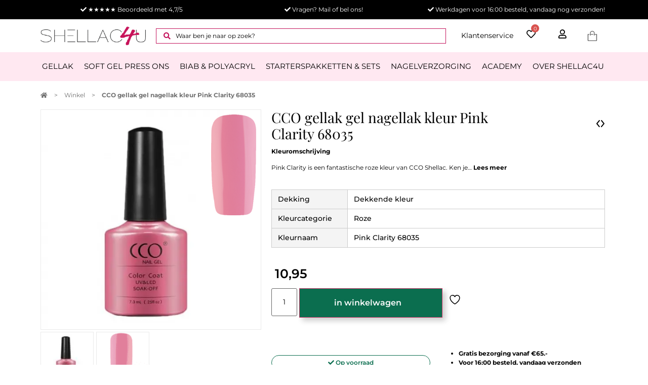

--- FILE ---
content_type: text/html; charset=UTF-8
request_url: https://www.shellac4u.nl/product/cco-gellak-gel-nagellak-kleur-pink-clarity-68035/
body_size: 159535
content:

<!doctype html>
<html lang="nl-NL">
<head><meta charset="UTF-8"><script>if(navigator.userAgent.match(/MSIE|Internet Explorer/i)||navigator.userAgent.match(/Trident\/7\..*?rv:11/i)){var href=document.location.href;if(!href.match(/[?&]nowprocket/)){if(href.indexOf("?")==-1){if(href.indexOf("#")==-1){document.location.href=href+"?nowprocket=1"}else{document.location.href=href.replace("#","?nowprocket=1#")}}else{if(href.indexOf("#")==-1){document.location.href=href+"&nowprocket=1"}else{document.location.href=href.replace("#","&nowprocket=1#")}}}}</script><script>(()=>{class RocketLazyLoadScripts{constructor(){this.v="2.0.4",this.userEvents=["keydown","keyup","mousedown","mouseup","mousemove","mouseover","mouseout","touchmove","touchstart","touchend","touchcancel","wheel","click","dblclick","input"],this.attributeEvents=["onblur","onclick","oncontextmenu","ondblclick","onfocus","onmousedown","onmouseenter","onmouseleave","onmousemove","onmouseout","onmouseover","onmouseup","onmousewheel","onscroll","onsubmit"]}async t(){this.i(),this.o(),/iP(ad|hone)/.test(navigator.userAgent)&&this.h(),this.u(),this.l(this),this.m(),this.k(this),this.p(this),this._(),await Promise.all([this.R(),this.L()]),this.lastBreath=Date.now(),this.S(this),this.P(),this.D(),this.O(),this.M(),await this.C(this.delayedScripts.normal),await this.C(this.delayedScripts.defer),await this.C(this.delayedScripts.async),await this.T(),await this.F(),await this.j(),await this.A(),window.dispatchEvent(new Event("rocket-allScriptsLoaded")),this.everythingLoaded=!0,this.lastTouchEnd&&await new Promise(t=>setTimeout(t,500-Date.now()+this.lastTouchEnd)),this.I(),this.H(),this.U(),this.W()}i(){this.CSPIssue=sessionStorage.getItem("rocketCSPIssue"),document.addEventListener("securitypolicyviolation",t=>{this.CSPIssue||"script-src-elem"!==t.violatedDirective||"data"!==t.blockedURI||(this.CSPIssue=!0,sessionStorage.setItem("rocketCSPIssue",!0))},{isRocket:!0})}o(){window.addEventListener("pageshow",t=>{this.persisted=t.persisted,this.realWindowLoadedFired=!0},{isRocket:!0}),window.addEventListener("pagehide",()=>{this.onFirstUserAction=null},{isRocket:!0})}h(){let t;function e(e){t=e}window.addEventListener("touchstart",e,{isRocket:!0}),window.addEventListener("touchend",function i(o){o.changedTouches[0]&&t.changedTouches[0]&&Math.abs(o.changedTouches[0].pageX-t.changedTouches[0].pageX)<10&&Math.abs(o.changedTouches[0].pageY-t.changedTouches[0].pageY)<10&&o.timeStamp-t.timeStamp<200&&(window.removeEventListener("touchstart",e,{isRocket:!0}),window.removeEventListener("touchend",i,{isRocket:!0}),"INPUT"===o.target.tagName&&"text"===o.target.type||(o.target.dispatchEvent(new TouchEvent("touchend",{target:o.target,bubbles:!0})),o.target.dispatchEvent(new MouseEvent("mouseover",{target:o.target,bubbles:!0})),o.target.dispatchEvent(new PointerEvent("click",{target:o.target,bubbles:!0,cancelable:!0,detail:1,clientX:o.changedTouches[0].clientX,clientY:o.changedTouches[0].clientY})),event.preventDefault()))},{isRocket:!0})}q(t){this.userActionTriggered||("mousemove"!==t.type||this.firstMousemoveIgnored?"keyup"===t.type||"mouseover"===t.type||"mouseout"===t.type||(this.userActionTriggered=!0,this.onFirstUserAction&&this.onFirstUserAction()):this.firstMousemoveIgnored=!0),"click"===t.type&&t.preventDefault(),t.stopPropagation(),t.stopImmediatePropagation(),"touchstart"===this.lastEvent&&"touchend"===t.type&&(this.lastTouchEnd=Date.now()),"click"===t.type&&(this.lastTouchEnd=0),this.lastEvent=t.type,t.composedPath&&t.composedPath()[0].getRootNode()instanceof ShadowRoot&&(t.rocketTarget=t.composedPath()[0]),this.savedUserEvents.push(t)}u(){this.savedUserEvents=[],this.userEventHandler=this.q.bind(this),this.userEvents.forEach(t=>window.addEventListener(t,this.userEventHandler,{passive:!1,isRocket:!0})),document.addEventListener("visibilitychange",this.userEventHandler,{isRocket:!0})}U(){this.userEvents.forEach(t=>window.removeEventListener(t,this.userEventHandler,{passive:!1,isRocket:!0})),document.removeEventListener("visibilitychange",this.userEventHandler,{isRocket:!0}),this.savedUserEvents.forEach(t=>{(t.rocketTarget||t.target).dispatchEvent(new window[t.constructor.name](t.type,t))})}m(){const t="return false",e=Array.from(this.attributeEvents,t=>"data-rocket-"+t),i="["+this.attributeEvents.join("],[")+"]",o="[data-rocket-"+this.attributeEvents.join("],[data-rocket-")+"]",s=(e,i,o)=>{o&&o!==t&&(e.setAttribute("data-rocket-"+i,o),e["rocket"+i]=new Function("event",o),e.setAttribute(i,t))};new MutationObserver(t=>{for(const n of t)"attributes"===n.type&&(n.attributeName.startsWith("data-rocket-")||this.everythingLoaded?n.attributeName.startsWith("data-rocket-")&&this.everythingLoaded&&this.N(n.target,n.attributeName.substring(12)):s(n.target,n.attributeName,n.target.getAttribute(n.attributeName))),"childList"===n.type&&n.addedNodes.forEach(t=>{if(t.nodeType===Node.ELEMENT_NODE)if(this.everythingLoaded)for(const i of[t,...t.querySelectorAll(o)])for(const t of i.getAttributeNames())e.includes(t)&&this.N(i,t.substring(12));else for(const e of[t,...t.querySelectorAll(i)])for(const t of e.getAttributeNames())this.attributeEvents.includes(t)&&s(e,t,e.getAttribute(t))})}).observe(document,{subtree:!0,childList:!0,attributeFilter:[...this.attributeEvents,...e]})}I(){this.attributeEvents.forEach(t=>{document.querySelectorAll("[data-rocket-"+t+"]").forEach(e=>{this.N(e,t)})})}N(t,e){const i=t.getAttribute("data-rocket-"+e);i&&(t.setAttribute(e,i),t.removeAttribute("data-rocket-"+e))}k(t){Object.defineProperty(HTMLElement.prototype,"onclick",{get(){return this.rocketonclick||null},set(e){this.rocketonclick=e,this.setAttribute(t.everythingLoaded?"onclick":"data-rocket-onclick","this.rocketonclick(event)")}})}S(t){function e(e,i){let o=e[i];e[i]=null,Object.defineProperty(e,i,{get:()=>o,set(s){t.everythingLoaded?o=s:e["rocket"+i]=o=s}})}e(document,"onreadystatechange"),e(window,"onload"),e(window,"onpageshow");try{Object.defineProperty(document,"readyState",{get:()=>t.rocketReadyState,set(e){t.rocketReadyState=e},configurable:!0}),document.readyState="loading"}catch(t){console.log("WPRocket DJE readyState conflict, bypassing")}}l(t){this.originalAddEventListener=EventTarget.prototype.addEventListener,this.originalRemoveEventListener=EventTarget.prototype.removeEventListener,this.savedEventListeners=[],EventTarget.prototype.addEventListener=function(e,i,o){o&&o.isRocket||!t.B(e,this)&&!t.userEvents.includes(e)||t.B(e,this)&&!t.userActionTriggered||e.startsWith("rocket-")||t.everythingLoaded?t.originalAddEventListener.call(this,e,i,o):(t.savedEventListeners.push({target:this,remove:!1,type:e,func:i,options:o}),"mouseenter"!==e&&"mouseleave"!==e||t.originalAddEventListener.call(this,e,t.savedUserEvents.push,o))},EventTarget.prototype.removeEventListener=function(e,i,o){o&&o.isRocket||!t.B(e,this)&&!t.userEvents.includes(e)||t.B(e,this)&&!t.userActionTriggered||e.startsWith("rocket-")||t.everythingLoaded?t.originalRemoveEventListener.call(this,e,i,o):t.savedEventListeners.push({target:this,remove:!0,type:e,func:i,options:o})}}J(t,e){this.savedEventListeners=this.savedEventListeners.filter(i=>{let o=i.type,s=i.target||window;return e!==o||t!==s||(this.B(o,s)&&(i.type="rocket-"+o),this.$(i),!1)})}H(){EventTarget.prototype.addEventListener=this.originalAddEventListener,EventTarget.prototype.removeEventListener=this.originalRemoveEventListener,this.savedEventListeners.forEach(t=>this.$(t))}$(t){t.remove?this.originalRemoveEventListener.call(t.target,t.type,t.func,t.options):this.originalAddEventListener.call(t.target,t.type,t.func,t.options)}p(t){let e;function i(e){return t.everythingLoaded?e:e.split(" ").map(t=>"load"===t||t.startsWith("load.")?"rocket-jquery-load":t).join(" ")}function o(o){function s(e){const s=o.fn[e];o.fn[e]=o.fn.init.prototype[e]=function(){return this[0]===window&&t.userActionTriggered&&("string"==typeof arguments[0]||arguments[0]instanceof String?arguments[0]=i(arguments[0]):"object"==typeof arguments[0]&&Object.keys(arguments[0]).forEach(t=>{const e=arguments[0][t];delete arguments[0][t],arguments[0][i(t)]=e})),s.apply(this,arguments),this}}if(o&&o.fn&&!t.allJQueries.includes(o)){const e={DOMContentLoaded:[],"rocket-DOMContentLoaded":[]};for(const t in e)document.addEventListener(t,()=>{e[t].forEach(t=>t())},{isRocket:!0});o.fn.ready=o.fn.init.prototype.ready=function(i){function s(){parseInt(o.fn.jquery)>2?setTimeout(()=>i.bind(document)(o)):i.bind(document)(o)}return"function"==typeof i&&(t.realDomReadyFired?!t.userActionTriggered||t.fauxDomReadyFired?s():e["rocket-DOMContentLoaded"].push(s):e.DOMContentLoaded.push(s)),o([])},s("on"),s("one"),s("off"),t.allJQueries.push(o)}e=o}t.allJQueries=[],o(window.jQuery),Object.defineProperty(window,"jQuery",{get:()=>e,set(t){o(t)}})}P(){const t=new Map;document.write=document.writeln=function(e){const i=document.currentScript,o=document.createRange(),s=i.parentElement;let n=t.get(i);void 0===n&&(n=i.nextSibling,t.set(i,n));const c=document.createDocumentFragment();o.setStart(c,0),c.appendChild(o.createContextualFragment(e)),s.insertBefore(c,n)}}async R(){return new Promise(t=>{this.userActionTriggered?t():this.onFirstUserAction=t})}async L(){return new Promise(t=>{document.addEventListener("DOMContentLoaded",()=>{this.realDomReadyFired=!0,t()},{isRocket:!0})})}async j(){return this.realWindowLoadedFired?Promise.resolve():new Promise(t=>{window.addEventListener("load",t,{isRocket:!0})})}M(){this.pendingScripts=[];this.scriptsMutationObserver=new MutationObserver(t=>{for(const e of t)e.addedNodes.forEach(t=>{"SCRIPT"!==t.tagName||t.noModule||t.isWPRocket||this.pendingScripts.push({script:t,promise:new Promise(e=>{const i=()=>{const i=this.pendingScripts.findIndex(e=>e.script===t);i>=0&&this.pendingScripts.splice(i,1),e()};t.addEventListener("load",i,{isRocket:!0}),t.addEventListener("error",i,{isRocket:!0}),setTimeout(i,1e3)})})})}),this.scriptsMutationObserver.observe(document,{childList:!0,subtree:!0})}async F(){await this.X(),this.pendingScripts.length?(await this.pendingScripts[0].promise,await this.F()):this.scriptsMutationObserver.disconnect()}D(){this.delayedScripts={normal:[],async:[],defer:[]},document.querySelectorAll("script[type$=rocketlazyloadscript]").forEach(t=>{t.hasAttribute("data-rocket-src")?t.hasAttribute("async")&&!1!==t.async?this.delayedScripts.async.push(t):t.hasAttribute("defer")&&!1!==t.defer||"module"===t.getAttribute("data-rocket-type")?this.delayedScripts.defer.push(t):this.delayedScripts.normal.push(t):this.delayedScripts.normal.push(t)})}async _(){await this.L();let t=[];document.querySelectorAll("script[type$=rocketlazyloadscript][data-rocket-src]").forEach(e=>{let i=e.getAttribute("data-rocket-src");if(i&&!i.startsWith("data:")){i.startsWith("//")&&(i=location.protocol+i);try{const o=new URL(i).origin;o!==location.origin&&t.push({src:o,crossOrigin:e.crossOrigin||"module"===e.getAttribute("data-rocket-type")})}catch(t){}}}),t=[...new Map(t.map(t=>[JSON.stringify(t),t])).values()],this.Y(t,"preconnect")}async G(t){if(await this.K(),!0!==t.noModule||!("noModule"in HTMLScriptElement.prototype))return new Promise(e=>{let i;function o(){(i||t).setAttribute("data-rocket-status","executed"),e()}try{if(navigator.userAgent.includes("Firefox/")||""===navigator.vendor||this.CSPIssue)i=document.createElement("script"),[...t.attributes].forEach(t=>{let e=t.nodeName;"type"!==e&&("data-rocket-type"===e&&(e="type"),"data-rocket-src"===e&&(e="src"),i.setAttribute(e,t.nodeValue))}),t.text&&(i.text=t.text),t.nonce&&(i.nonce=t.nonce),i.hasAttribute("src")?(i.addEventListener("load",o,{isRocket:!0}),i.addEventListener("error",()=>{i.setAttribute("data-rocket-status","failed-network"),e()},{isRocket:!0}),setTimeout(()=>{i.isConnected||e()},1)):(i.text=t.text,o()),i.isWPRocket=!0,t.parentNode.replaceChild(i,t);else{const i=t.getAttribute("data-rocket-type"),s=t.getAttribute("data-rocket-src");i?(t.type=i,t.removeAttribute("data-rocket-type")):t.removeAttribute("type"),t.addEventListener("load",o,{isRocket:!0}),t.addEventListener("error",i=>{this.CSPIssue&&i.target.src.startsWith("data:")?(console.log("WPRocket: CSP fallback activated"),t.removeAttribute("src"),this.G(t).then(e)):(t.setAttribute("data-rocket-status","failed-network"),e())},{isRocket:!0}),s?(t.fetchPriority="high",t.removeAttribute("data-rocket-src"),t.src=s):t.src="data:text/javascript;base64,"+window.btoa(unescape(encodeURIComponent(t.text)))}}catch(i){t.setAttribute("data-rocket-status","failed-transform"),e()}});t.setAttribute("data-rocket-status","skipped")}async C(t){const e=t.shift();return e?(e.isConnected&&await this.G(e),this.C(t)):Promise.resolve()}O(){this.Y([...this.delayedScripts.normal,...this.delayedScripts.defer,...this.delayedScripts.async],"preload")}Y(t,e){this.trash=this.trash||[];let i=!0;var o=document.createDocumentFragment();t.forEach(t=>{const s=t.getAttribute&&t.getAttribute("data-rocket-src")||t.src;if(s&&!s.startsWith("data:")){const n=document.createElement("link");n.href=s,n.rel=e,"preconnect"!==e&&(n.as="script",n.fetchPriority=i?"high":"low"),t.getAttribute&&"module"===t.getAttribute("data-rocket-type")&&(n.crossOrigin=!0),t.crossOrigin&&(n.crossOrigin=t.crossOrigin),t.integrity&&(n.integrity=t.integrity),t.nonce&&(n.nonce=t.nonce),o.appendChild(n),this.trash.push(n),i=!1}}),document.head.appendChild(o)}W(){this.trash.forEach(t=>t.remove())}async T(){try{document.readyState="interactive"}catch(t){}this.fauxDomReadyFired=!0;try{await this.K(),this.J(document,"readystatechange"),document.dispatchEvent(new Event("rocket-readystatechange")),await this.K(),document.rocketonreadystatechange&&document.rocketonreadystatechange(),await this.K(),this.J(document,"DOMContentLoaded"),document.dispatchEvent(new Event("rocket-DOMContentLoaded")),await this.K(),this.J(window,"DOMContentLoaded"),window.dispatchEvent(new Event("rocket-DOMContentLoaded"))}catch(t){console.error(t)}}async A(){try{document.readyState="complete"}catch(t){}try{await this.K(),this.J(document,"readystatechange"),document.dispatchEvent(new Event("rocket-readystatechange")),await this.K(),document.rocketonreadystatechange&&document.rocketonreadystatechange(),await this.K(),this.J(window,"load"),window.dispatchEvent(new Event("rocket-load")),await this.K(),window.rocketonload&&window.rocketonload(),await this.K(),this.allJQueries.forEach(t=>t(window).trigger("rocket-jquery-load")),await this.K(),this.J(window,"pageshow");const t=new Event("rocket-pageshow");t.persisted=this.persisted,window.dispatchEvent(t),await this.K(),window.rocketonpageshow&&window.rocketonpageshow({persisted:this.persisted})}catch(t){console.error(t)}}async K(){Date.now()-this.lastBreath>45&&(await this.X(),this.lastBreath=Date.now())}async X(){return document.hidden?new Promise(t=>setTimeout(t)):new Promise(t=>requestAnimationFrame(t))}B(t,e){return e===document&&"readystatechange"===t||(e===document&&"DOMContentLoaded"===t||(e===window&&"DOMContentLoaded"===t||(e===window&&"load"===t||e===window&&"pageshow"===t)))}static run(){(new RocketLazyLoadScripts).t()}}RocketLazyLoadScripts.run()})();</script>
	
	<script type="rocketlazyloadscript">
		!function (w, d, t) {
		  w.TiktokAnalyticsObject=t;var ttq=w[t]=w[t]||[];ttq.methods=["page","track","identify","instances","debug","on","off","once","ready","alias","group","enableCookie","disableCookie"],ttq.setAndDefer=function(t,e){t[e]=function(){t.push([e].concat(Array.prototype.slice.call(arguments,0)))}};for(var i=0;i<ttq.methods.length;i++)ttq.setAndDefer(ttq,ttq.methods[i]);ttq.instance=function(t){for(var e=ttq._i[t]||[],n=0;n<ttq.methods.length;n++
)ttq.setAndDefer(e,ttq.methods[n]);return e},ttq.load=function(e,n){var i="https://analytics.tiktok.com/i18n/pixel/events.js";ttq._i=ttq._i||{},ttq._i[e]=[],ttq._i[e]._u=i,ttq._t=ttq._t||{},ttq._t[e]=+new Date,ttq._o=ttq._o||{},ttq._o[e]=n||{};n=document.createElement("script");n.type="text/javascript",n.async=!0,n.src=i+"?sdkid="+e+"&lib="+t;e=document.getElementsByTagName("script")[0];e.parentNode.insertBefore(n,e)};
		
		  ttq.load('CFNQNH3C77U110MKNNHG');
		  ttq.page();
		}(window, document, 'ttq');
	</script>
	
	<script type="rocketlazyloadscript">
  	(function(d, id) {
		if (!window.flowbox) { var f = function () { f.q.push(arguments); }; f.q = []; window.flowbox = f; }
		if (d.getElementById(id)) {return;}
		var s = d.createElement('script'), fjs = d.scripts[d.scripts.length - 1]; s.id = id; s.async = true;
		s.src = 'https://connect.getflowbox.com/flowbox.js';
		fjs.parentNode.insertBefore(s, fjs);
	})(document, 'flowbox-js-embed');
	</script>

	
		<meta name="viewport" content="width=device-width, initial-scale=1">
	<link rel="profile" href="http://gmpg.org/xfn/11">
	
						<script type="rocketlazyloadscript">document.documentElement.className = document.documentElement.className + ' yes-js js_active js'</script>
			<meta name='robots' content='index, follow, max-image-preview:large, max-snippet:-1, max-video-preview:-1' />

<!-- Google Tag Manager for WordPress by gtm4wp.com -->
<script data-cfasync="false" data-pagespeed-no-defer>
	var gtm4wp_datalayer_name = "dataLayer";
	var dataLayer = dataLayer || [];
	const gtm4wp_use_sku_instead = 1;
	const gtm4wp_currency = 'EUR';
	const gtm4wp_product_per_impression = 10;
	const gtm4wp_clear_ecommerce = false;
	const gtm4wp_datalayer_max_timeout = 2000;
</script>
<!-- End Google Tag Manager for WordPress by gtm4wp.com -->
	<!-- This site is optimized with the Yoast SEO plugin v26.7 - https://yoast.com/wordpress/plugins/seo/ -->
	<title>CCO Pink Clarity 68035 | hoogwaardige kwaliteit | Shellac4u.nl</title>
<link data-rocket-prefetch href="https://connect.facebook.net" rel="dns-prefetch">
<link data-rocket-prefetch href="https://analytics.tiktok.com" rel="dns-prefetch">
<link data-rocket-prefetch href="https://connect.getflowbox.com" rel="dns-prefetch">
<link data-rocket-prefetch href="https://use.fontawesome.com" rel="dns-prefetch">
<link data-rocket-prefetch href="https://integrations.etrusted.com" rel="dns-prefetch">
<link data-rocket-prefetch href="https://static.mailplus.nl" rel="dns-prefetch">
<link data-rocket-prefetch href="https://m3.mailplus.nl" rel="dns-prefetch">
<link data-rocket-prefetch href="https://restapi.mailplus.nl" rel="dns-prefetch">
<link data-rocket-prefetch href="https://www.dwin1.com" rel="dns-prefetch">
<link data-rocket-prefetch href="https://widgets.trustedshops.com" rel="dns-prefetch">
<style id="wpr-usedcss">img:is([sizes=auto i],[sizes^="auto," i]){contain-intrinsic-size:3000px 1500px}.pagination{margin:20px auto}.sticky{position:relative;display:block}.screen-reader-text:focus{background-color:#eee;clip:auto!important;-webkit-clip-path:none;clip-path:none;color:#333;display:block;font-size:1rem;height:auto;left:5px;line-height:normal;padding:15px 23px 14px;text-decoration:none;top:5px;width:auto;z-index:100000}.post .wp-post-image{width:100%;max-height:500px;-o-object-fit:cover;object-fit:cover}@media (max-width:991px){.post .wp-post-image{max-height:400px}}@media (max-width:575px){.post .wp-post-image{max-height:300px}}:where(.wp-block-button__link){border-radius:9999px;box-shadow:none;padding:calc(.667em + 2px) calc(1.333em + 2px);text-decoration:none}:root :where(.wp-block-button .wp-block-button__link.is-style-outline),:root :where(.wp-block-button.is-style-outline>.wp-block-button__link){border:2px solid;padding:.667em 1.333em}:root :where(.wp-block-button .wp-block-button__link.is-style-outline:not(.has-text-color)),:root :where(.wp-block-button.is-style-outline>.wp-block-button__link:not(.has-text-color)){color:currentColor}:root :where(.wp-block-button .wp-block-button__link.is-style-outline:not(.has-background)),:root :where(.wp-block-button.is-style-outline>.wp-block-button__link:not(.has-background)){background-color:initial;background-image:none}:where(.wp-block-calendar table:not(.has-background) th){background:#ddd}:where(.wp-block-columns){margin-bottom:1.75em}:where(.wp-block-columns.has-background){padding:1.25em 2.375em}:where(.wp-block-post-comments input[type=submit]){border:none}:where(.wp-block-cover-image:not(.has-text-color)),:where(.wp-block-cover:not(.has-text-color)){color:#fff}:where(.wp-block-cover-image.is-light:not(.has-text-color)),:where(.wp-block-cover.is-light:not(.has-text-color)){color:#000}:root :where(.wp-block-cover h1:not(.has-text-color)),:root :where(.wp-block-cover h2:not(.has-text-color)),:root :where(.wp-block-cover h3:not(.has-text-color)),:root :where(.wp-block-cover h4:not(.has-text-color)),:root :where(.wp-block-cover h5:not(.has-text-color)),:root :where(.wp-block-cover h6:not(.has-text-color)),:root :where(.wp-block-cover p:not(.has-text-color)){color:inherit}:where(.wp-block-file){margin-bottom:1.5em}:where(.wp-block-file__button){border-radius:2em;display:inline-block;padding:.5em 1em}:where(.wp-block-file__button):where(a):active,:where(.wp-block-file__button):where(a):focus,:where(.wp-block-file__button):where(a):hover,:where(.wp-block-file__button):where(a):visited{box-shadow:none;color:#fff;opacity:.85;text-decoration:none}:where(.wp-block-form-input__input){font-size:1em;margin-bottom:.5em;padding:0 .5em}:where(.wp-block-form-input__input)[type=date],:where(.wp-block-form-input__input)[type=datetime-local],:where(.wp-block-form-input__input)[type=datetime],:where(.wp-block-form-input__input)[type=email],:where(.wp-block-form-input__input)[type=month],:where(.wp-block-form-input__input)[type=number],:where(.wp-block-form-input__input)[type=password],:where(.wp-block-form-input__input)[type=search],:where(.wp-block-form-input__input)[type=tel],:where(.wp-block-form-input__input)[type=text],:where(.wp-block-form-input__input)[type=time],:where(.wp-block-form-input__input)[type=url],:where(.wp-block-form-input__input)[type=week]{border-style:solid;border-width:1px;line-height:2;min-height:2em}:where(.wp-block-group.wp-block-group-is-layout-constrained){position:relative}:root :where(.wp-block-image.is-style-rounded img,.wp-block-image .is-style-rounded img){border-radius:9999px}:where(.wp-block-latest-comments:not([style*=line-height] .wp-block-latest-comments__comment)){line-height:1.1}:where(.wp-block-latest-comments:not([style*=line-height] .wp-block-latest-comments__comment-excerpt p)){line-height:1.8}:root :where(.wp-block-latest-posts.is-grid){padding:0}:root :where(.wp-block-latest-posts.wp-block-latest-posts__list){padding-left:0}ol,ul{box-sizing:border-box}:root :where(.wp-block-list.has-background){padding:1.25em 2.375em}:where(.wp-block-navigation.has-background .wp-block-navigation-item a:not(.wp-element-button)),:where(.wp-block-navigation.has-background .wp-block-navigation-submenu a:not(.wp-element-button)){padding:.5em 1em}:where(.wp-block-navigation .wp-block-navigation__submenu-container .wp-block-navigation-item a:not(.wp-element-button)),:where(.wp-block-navigation .wp-block-navigation__submenu-container .wp-block-navigation-submenu a:not(.wp-element-button)),:where(.wp-block-navigation .wp-block-navigation__submenu-container .wp-block-navigation-submenu button.wp-block-navigation-item__content),:where(.wp-block-navigation .wp-block-navigation__submenu-container .wp-block-pages-list__item button.wp-block-navigation-item__content){padding:.5em 1em}:root :where(p.has-background){padding:1.25em 2.375em}:where(p.has-text-color:not(.has-link-color)) a{color:inherit}:where(.wp-block-post-comments-form input:not([type=submit])),:where(.wp-block-post-comments-form textarea){border:1px solid #949494;font-family:inherit;font-size:1em}:where(.wp-block-post-comments-form input:where(:not([type=submit]):not([type=checkbox]))),:where(.wp-block-post-comments-form textarea){padding:calc(.667em + 2px)}:where(.wp-block-post-excerpt){box-sizing:border-box;margin-bottom:var(--wp--style--block-gap);margin-top:var(--wp--style--block-gap)}:where(.wp-block-preformatted.has-background){padding:1.25em 2.375em}:where(.wp-block-search__button){border:1px solid #ccc;padding:6px 10px}:where(.wp-block-search__input){appearance:none;border:1px solid #949494;flex-grow:1;font-family:inherit;font-size:inherit;font-style:inherit;font-weight:inherit;letter-spacing:inherit;line-height:inherit;margin-left:0;margin-right:0;min-width:3rem;padding:8px;text-decoration:unset!important;text-transform:inherit}:where(.wp-block-search__button-inside .wp-block-search__inside-wrapper){background-color:#fff;border:1px solid #949494;box-sizing:border-box;padding:4px}:where(.wp-block-search__button-inside .wp-block-search__inside-wrapper) .wp-block-search__input{border:none;border-radius:0;padding:0 4px}:where(.wp-block-search__button-inside .wp-block-search__inside-wrapper) .wp-block-search__input:focus{outline:0}:where(.wp-block-search__button-inside .wp-block-search__inside-wrapper) :where(.wp-block-search__button){padding:4px 8px}:root :where(.wp-block-separator.is-style-dots){height:auto;line-height:1;text-align:center}:root :where(.wp-block-separator.is-style-dots):before{color:currentColor;content:"···";font-family:serif;font-size:1.5em;letter-spacing:2em;padding-left:2em}:root :where(.wp-block-site-logo.is-style-rounded){border-radius:9999px}:where(.wp-block-social-links:not(.is-style-logos-only)) .wp-social-link{background-color:#f0f0f0;color:#444}:where(.wp-block-social-links:not(.is-style-logos-only)) .wp-social-link-amazon{background-color:#f90;color:#fff}:where(.wp-block-social-links:not(.is-style-logos-only)) .wp-social-link-bandcamp{background-color:#1ea0c3;color:#fff}:where(.wp-block-social-links:not(.is-style-logos-only)) .wp-social-link-behance{background-color:#0757fe;color:#fff}:where(.wp-block-social-links:not(.is-style-logos-only)) .wp-social-link-bluesky{background-color:#0a7aff;color:#fff}:where(.wp-block-social-links:not(.is-style-logos-only)) .wp-social-link-codepen{background-color:#1e1f26;color:#fff}:where(.wp-block-social-links:not(.is-style-logos-only)) .wp-social-link-deviantart{background-color:#02e49b;color:#fff}:where(.wp-block-social-links:not(.is-style-logos-only)) .wp-social-link-discord{background-color:#5865f2;color:#fff}:where(.wp-block-social-links:not(.is-style-logos-only)) .wp-social-link-dribbble{background-color:#e94c89;color:#fff}:where(.wp-block-social-links:not(.is-style-logos-only)) .wp-social-link-dropbox{background-color:#4280ff;color:#fff}:where(.wp-block-social-links:not(.is-style-logos-only)) .wp-social-link-etsy{background-color:#f45800;color:#fff}:where(.wp-block-social-links:not(.is-style-logos-only)) .wp-social-link-facebook{background-color:#0866ff;color:#fff}:where(.wp-block-social-links:not(.is-style-logos-only)) .wp-social-link-fivehundredpx{background-color:#000;color:#fff}:where(.wp-block-social-links:not(.is-style-logos-only)) .wp-social-link-flickr{background-color:#0461dd;color:#fff}:where(.wp-block-social-links:not(.is-style-logos-only)) .wp-social-link-foursquare{background-color:#e65678;color:#fff}:where(.wp-block-social-links:not(.is-style-logos-only)) .wp-social-link-github{background-color:#24292d;color:#fff}:where(.wp-block-social-links:not(.is-style-logos-only)) .wp-social-link-goodreads{background-color:#eceadd;color:#382110}:where(.wp-block-social-links:not(.is-style-logos-only)) .wp-social-link-google{background-color:#ea4434;color:#fff}:where(.wp-block-social-links:not(.is-style-logos-only)) .wp-social-link-gravatar{background-color:#1d4fc4;color:#fff}:where(.wp-block-social-links:not(.is-style-logos-only)) .wp-social-link-instagram{background-color:#f00075;color:#fff}:where(.wp-block-social-links:not(.is-style-logos-only)) .wp-social-link-lastfm{background-color:#e21b24;color:#fff}:where(.wp-block-social-links:not(.is-style-logos-only)) .wp-social-link-linkedin{background-color:#0d66c2;color:#fff}:where(.wp-block-social-links:not(.is-style-logos-only)) .wp-social-link-mastodon{background-color:#3288d4;color:#fff}:where(.wp-block-social-links:not(.is-style-logos-only)) .wp-social-link-medium{background-color:#000;color:#fff}:where(.wp-block-social-links:not(.is-style-logos-only)) .wp-social-link-meetup{background-color:#f6405f;color:#fff}:where(.wp-block-social-links:not(.is-style-logos-only)) .wp-social-link-patreon{background-color:#000;color:#fff}:where(.wp-block-social-links:not(.is-style-logos-only)) .wp-social-link-pinterest{background-color:#e60122;color:#fff}:where(.wp-block-social-links:not(.is-style-logos-only)) .wp-social-link-pocket{background-color:#ef4155;color:#fff}:where(.wp-block-social-links:not(.is-style-logos-only)) .wp-social-link-reddit{background-color:#ff4500;color:#fff}:where(.wp-block-social-links:not(.is-style-logos-only)) .wp-social-link-skype{background-color:#0478d7;color:#fff}:where(.wp-block-social-links:not(.is-style-logos-only)) .wp-social-link-snapchat{background-color:#fefc00;color:#fff;stroke:#000}:where(.wp-block-social-links:not(.is-style-logos-only)) .wp-social-link-soundcloud{background-color:#ff5600;color:#fff}:where(.wp-block-social-links:not(.is-style-logos-only)) .wp-social-link-spotify{background-color:#1bd760;color:#fff}:where(.wp-block-social-links:not(.is-style-logos-only)) .wp-social-link-telegram{background-color:#2aabee;color:#fff}:where(.wp-block-social-links:not(.is-style-logos-only)) .wp-social-link-threads{background-color:#000;color:#fff}:where(.wp-block-social-links:not(.is-style-logos-only)) .wp-social-link-tiktok{background-color:#000;color:#fff}:where(.wp-block-social-links:not(.is-style-logos-only)) .wp-social-link-tumblr{background-color:#011835;color:#fff}:where(.wp-block-social-links:not(.is-style-logos-only)) .wp-social-link-twitch{background-color:#6440a4;color:#fff}:where(.wp-block-social-links:not(.is-style-logos-only)) .wp-social-link-twitter{background-color:#1da1f2;color:#fff}:where(.wp-block-social-links:not(.is-style-logos-only)) .wp-social-link-vimeo{background-color:#1eb7ea;color:#fff}:where(.wp-block-social-links:not(.is-style-logos-only)) .wp-social-link-vk{background-color:#4680c2;color:#fff}:where(.wp-block-social-links:not(.is-style-logos-only)) .wp-social-link-wordpress{background-color:#3499cd;color:#fff}:where(.wp-block-social-links:not(.is-style-logos-only)) .wp-social-link-whatsapp{background-color:#25d366;color:#fff}:where(.wp-block-social-links:not(.is-style-logos-only)) .wp-social-link-x{background-color:#000;color:#fff}:where(.wp-block-social-links:not(.is-style-logos-only)) .wp-social-link-yelp{background-color:#d32422;color:#fff}:where(.wp-block-social-links:not(.is-style-logos-only)) .wp-social-link-youtube{background-color:red;color:#fff}:where(.wp-block-social-links.is-style-logos-only) .wp-social-link{background:0 0}:where(.wp-block-social-links.is-style-logos-only) .wp-social-link svg{height:1.25em;width:1.25em}:where(.wp-block-social-links.is-style-logos-only) .wp-social-link-amazon{color:#f90}:where(.wp-block-social-links.is-style-logos-only) .wp-social-link-bandcamp{color:#1ea0c3}:where(.wp-block-social-links.is-style-logos-only) .wp-social-link-behance{color:#0757fe}:where(.wp-block-social-links.is-style-logos-only) .wp-social-link-bluesky{color:#0a7aff}:where(.wp-block-social-links.is-style-logos-only) .wp-social-link-codepen{color:#1e1f26}:where(.wp-block-social-links.is-style-logos-only) .wp-social-link-deviantart{color:#02e49b}:where(.wp-block-social-links.is-style-logos-only) .wp-social-link-discord{color:#5865f2}:where(.wp-block-social-links.is-style-logos-only) .wp-social-link-dribbble{color:#e94c89}:where(.wp-block-social-links.is-style-logos-only) .wp-social-link-dropbox{color:#4280ff}:where(.wp-block-social-links.is-style-logos-only) .wp-social-link-etsy{color:#f45800}:where(.wp-block-social-links.is-style-logos-only) .wp-social-link-facebook{color:#0866ff}:where(.wp-block-social-links.is-style-logos-only) .wp-social-link-fivehundredpx{color:#000}:where(.wp-block-social-links.is-style-logos-only) .wp-social-link-flickr{color:#0461dd}:where(.wp-block-social-links.is-style-logos-only) .wp-social-link-foursquare{color:#e65678}:where(.wp-block-social-links.is-style-logos-only) .wp-social-link-github{color:#24292d}:where(.wp-block-social-links.is-style-logos-only) .wp-social-link-goodreads{color:#382110}:where(.wp-block-social-links.is-style-logos-only) .wp-social-link-google{color:#ea4434}:where(.wp-block-social-links.is-style-logos-only) .wp-social-link-gravatar{color:#1d4fc4}:where(.wp-block-social-links.is-style-logos-only) .wp-social-link-instagram{color:#f00075}:where(.wp-block-social-links.is-style-logos-only) .wp-social-link-lastfm{color:#e21b24}:where(.wp-block-social-links.is-style-logos-only) .wp-social-link-linkedin{color:#0d66c2}:where(.wp-block-social-links.is-style-logos-only) .wp-social-link-mastodon{color:#3288d4}:where(.wp-block-social-links.is-style-logos-only) .wp-social-link-medium{color:#000}:where(.wp-block-social-links.is-style-logos-only) .wp-social-link-meetup{color:#f6405f}:where(.wp-block-social-links.is-style-logos-only) .wp-social-link-patreon{color:#000}:where(.wp-block-social-links.is-style-logos-only) .wp-social-link-pinterest{color:#e60122}:where(.wp-block-social-links.is-style-logos-only) .wp-social-link-pocket{color:#ef4155}:where(.wp-block-social-links.is-style-logos-only) .wp-social-link-reddit{color:#ff4500}:where(.wp-block-social-links.is-style-logos-only) .wp-social-link-skype{color:#0478d7}:where(.wp-block-social-links.is-style-logos-only) .wp-social-link-snapchat{color:#fff;stroke:#000}:where(.wp-block-social-links.is-style-logos-only) .wp-social-link-soundcloud{color:#ff5600}:where(.wp-block-social-links.is-style-logos-only) .wp-social-link-spotify{color:#1bd760}:where(.wp-block-social-links.is-style-logos-only) .wp-social-link-telegram{color:#2aabee}:where(.wp-block-social-links.is-style-logos-only) .wp-social-link-threads{color:#000}:where(.wp-block-social-links.is-style-logos-only) .wp-social-link-tiktok{color:#000}:where(.wp-block-social-links.is-style-logos-only) .wp-social-link-tumblr{color:#011835}:where(.wp-block-social-links.is-style-logos-only) .wp-social-link-twitch{color:#6440a4}:where(.wp-block-social-links.is-style-logos-only) .wp-social-link-twitter{color:#1da1f2}:where(.wp-block-social-links.is-style-logos-only) .wp-social-link-vimeo{color:#1eb7ea}:where(.wp-block-social-links.is-style-logos-only) .wp-social-link-vk{color:#4680c2}:where(.wp-block-social-links.is-style-logos-only) .wp-social-link-whatsapp{color:#25d366}:where(.wp-block-social-links.is-style-logos-only) .wp-social-link-wordpress{color:#3499cd}:where(.wp-block-social-links.is-style-logos-only) .wp-social-link-x{color:#000}:where(.wp-block-social-links.is-style-logos-only) .wp-social-link-yelp{color:#d32422}:where(.wp-block-social-links.is-style-logos-only) .wp-social-link-youtube{color:red}:root :where(.wp-block-social-links .wp-social-link a){padding:.25em}:root :where(.wp-block-social-links.is-style-logos-only .wp-social-link a){padding:0}:root :where(.wp-block-social-links.is-style-pill-shape .wp-social-link a){padding-left:.6666666667em;padding-right:.6666666667em}:root :where(.wp-block-tag-cloud.is-style-outline){display:flex;flex-wrap:wrap;gap:1ch}:root :where(.wp-block-tag-cloud.is-style-outline a){border:1px solid;font-size:unset!important;margin-right:0;padding:1ch 2ch;text-decoration:none!important}:root :where(.wp-block-table-of-contents){box-sizing:border-box}:where(.wp-block-term-description){box-sizing:border-box;margin-bottom:var(--wp--style--block-gap);margin-top:var(--wp--style--block-gap)}:where(pre.wp-block-verse){font-family:inherit}:root{--wp-block-synced-color:#7a00df;--wp-block-synced-color--rgb:122,0,223;--wp-bound-block-color:var(--wp-block-synced-color);--wp-editor-canvas-background:#ddd;--wp-admin-theme-color:#007cba;--wp-admin-theme-color--rgb:0,124,186;--wp-admin-theme-color-darker-10:#006ba1;--wp-admin-theme-color-darker-10--rgb:0,107,160.5;--wp-admin-theme-color-darker-20:#005a87;--wp-admin-theme-color-darker-20--rgb:0,90,135;--wp-admin-border-width-focus:2px}@media (min-resolution:192dpi){:root{--wp-admin-border-width-focus:1.5px}}:root{--wp--preset--font-size--normal:16px;--wp--preset--font-size--huge:42px}.screen-reader-text{border:0;clip-path:inset(50%);height:1px;margin:-1px;overflow:hidden;padding:0;position:absolute;width:1px;word-wrap:normal!important}.screen-reader-text:focus{background-color:#ddd;clip-path:none;color:#444;display:block;font-size:1em;height:auto;left:5px;line-height:normal;padding:15px 23px 14px;text-decoration:none;top:5px;width:auto;z-index:100000}html :where(.has-border-color){border-style:solid}html :where([style*=border-top-color]){border-top-style:solid}html :where([style*=border-right-color]){border-right-style:solid}html :where([style*=border-bottom-color]){border-bottom-style:solid}html :where([style*=border-left-color]){border-left-style:solid}html :where([style*=border-width]){border-style:solid}html :where([style*=border-top-width]){border-top-style:solid}html :where([style*=border-right-width]){border-right-style:solid}html :where([style*=border-bottom-width]){border-bottom-style:solid}html :where([style*=border-left-width]){border-left-style:solid}html :where(img[class*=wp-image-]){height:auto;max-width:100%}:where(figure){margin:0 0 1em}html :where(.is-position-sticky){--wp-admin--admin-bar--position-offset:var(--wp-admin--admin-bar--height,0px)}@media screen and (max-width:600px){html :where(.is-position-sticky){--wp-admin--admin-bar--position-offset:0px}}.selectBox-dropdown{min-width:150px;position:relative;border:1px solid #bbb;line-height:1.5;text-decoration:none;text-align:left;color:#000;outline:0;vertical-align:middle;background:#f2f2f2;background:-moz-linear-gradient(top,#f8f8f8 1%,#e1e1e1 100%);background:-webkit-gradient(linear,left top,left bottom,color-stop(1%,#f8f8f8),color-stop(100%,#e1e1e1));-moz-box-shadow:0 1px 0 hsla(0,0%,100%,.75);-webkit-box-shadow:0 1px 0 hsla(0,0%,100%,.75);box-shadow:0 1px 0 hsla(0,0%,100%,.75);-webkit-border-radius:4px;-moz-border-radius:4px;border-radius:4px;display:inline-block;cursor:default}.selectBox-dropdown:focus{border-color:#666}.selectBox-dropdown.selectBox-menuShowing{-moz-border-radius-bottomleft:0;-moz-border-radius-bottomright:0;-webkit-border-bottom-left-radius:0;-webkit-border-bottom-right-radius:0;border-bottom-left-radius:0;border-bottom-right-radius:0}.selectBox-dropdown .selectBox-label{padding:2px 8px;display:inline-block;white-space:nowrap;overflow:hidden}.selectBox-dropdown-menu{position:absolute;z-index:99999;max-height:200px;min-height:1em;border:1px solid #bbb;background:#fff;-moz-box-shadow:0 2px 6px rgba(0,0,0,.2);-webkit-box-shadow:0 2px 6px rgba(0,0,0,.2);box-shadow:0 2px 6px rgba(0,0,0,.2);overflow:auto;-webkit-overflow-scrolling:touch}.selectBox-inline{min-width:150px;outline:0;border:1px solid #bbb;background:#fff;display:inline-block;-webkit-border-radius:4px;-moz-border-radius:4px;border-radius:4px;overflow:auto}.selectBox-inline:focus{border-color:#666}.selectBox-options,.selectBox-options LI,.selectBox-options LI A{list-style:none;display:block;cursor:default;padding:0;margin:0}.selectBox-options LI A{line-height:1.5;padding:0 .5em;white-space:nowrap;overflow:hidden;background:6px center no-repeat}.selectBox-options LI.selectBox-hover A{background-color:#eee}.selectBox-options LI.selectBox-disabled A{color:#888;background-color:rgba(0,0,0,0)}.selectBox-options LI.selectBox-selected A{background-color:#c8def4}.selectBox-options .selectBox-optgroup{color:#666;background:#eee;font-weight:700;line-height:1.5;padding:0 .3em;white-space:nowrap}.selectBox.selectBox-disabled{color:#888!important}.selectBox-inline.selectBox-disabled{color:#888!important}.selectBox-inline.selectBox-disabled .selectBox-options A{background-color:rgba(0,0,0,0)!important}.yith-wcwl-popup-content h3{text-align:center;font-size:1.5em}.yith-wcwl-popup-content label{display:block}.yith-wcwl-popup-content input[type=text],.yith-wcwl-popup-content select{padding:10px 7px}.yith-wcwl-popup-content .create{display:none}.yith-wcwl-popup-content .yith-wcwl-second-row{display:none}.yith-wcwl-popup-content .popup-description{text-align:center;font-weight:600;margin-bottom:15px}.yith-wcwl-popup-content .popup-description a.show-tab.active{cursor:inherit;color:inherit;pointer-events:none}.yith-wcwl-popup-content .wishlist-select{box-sizing:border-box}.yith-wcwl-popup-feedback{margin-top:2em;margin-bottom:2em}.yith-wcwl-popup-feedback p.feedback{margin-top:1.5em;text-align:center;font-size:1.1rem;font-weight:600}.yith-wcwl-popup-footer{margin:15px 0}.yith-wcwl-popup-content .heading-icon,.yith-wcwl-popup-feedback .heading-icon{text-align:center;display:block;font-size:70px;color:#333;margin-block:0 15px}.yith-wcwl-popup-content .heading-icon img,.yith-wcwl-popup-content .heading-icon svg.yith-wcwl-icon-svg,.yith-wcwl-popup-feedback .heading-icon img,.yith-wcwl-popup-feedback .heading-icon svg.yith-wcwl-icon-svg{width:70px;height:70px}.pp_pic_holder.pp_woocommerce.feedback{max-width:450px!important}.pp_pic_holder.pp_woocommerce.feedback .pp_content{width:auto!important}.yith-wcwl-add-button.with-dropdown{position:relative;padding:15px 0}.yith-wcwl-add-button ul.yith-wcwl-dropdown li{padding:15px;padding-left:0;text-transform:uppercase;font-size:.8em}.yith-wcwl-add-button ul.yith-wcwl-dropdown li:before{font-family:FontAwesome;content:"";margin-right:15px}.yith-wcwl-add-button ul.yith-wcwl-dropdown li:not(:last-child){border-bottom:1px solid #cdcdcd}.yith-wcwl-add-button ul.yith-wcwl-dropdown li a{font-size:1em!important;color:inherit;box-shadow:none}.yith-wcwl-add-button ul.yith-wcwl-dropdown li a:hover{color:initial}.yith-wcwl-add-to-wishlist .yith-wcwl-add-button{display:flex;flex-direction:column;align-items:center}.yith-wcwl-add-to-wishlist a.button:not(.theme-button-style){padding:7px 10px}.yith-wcwl-add-to-wishlist .add_to_wishlist img,.yith-wcwl-add-to-wishlist svg.yith-wcwl-icon-svg{height:auto;width:25px;color:var(--add-to-wishlist-icon-color,#000)}.yith-wcwl-add-to-wishlist.exists svg.yith-wcwl-icon-svg{color:var(--added-to-wishlist-icon-color,#000)}.yith-wcwl-add-to-wishlist--single .yith-wcwl-add-button ul.yith-wcwl-dropdown{left:0}.yith-wcwl-add-button ul.yith-wcwl-dropdown{display:none;list-style:none;margin-bottom:0;padding:5px 25px;background:#fff;position:absolute;z-index:15;top:100%;border:1px solid #cdcdcd;outline-offset:-10px;left:50%;min-width:200px}.yith-wcwl-add-to-wishlist .with-tooltip{position:relative}.yith-wcwl-tooltip{z-index:10;padding:5px 10px;border-radius:5px;text-align:center;top:calc(100% + 5px);pointer-events:none;cursor:initial;font-size:.6875rem;line-height:normal;display:none}.with-dropdown .yith-wcwl-tooltip{top:auto;bottom:calc(100% + 10px)}.with-tooltip .yith-wcwl-tooltip{position:absolute;left:50%;transform:translateX(-50%)}.with-tooltip .yith-wcwl-tooltip:before{content:"";display:block;position:absolute;top:0;left:50%;transform:translate(-50%,-95%);width:0;height:0;background:rgba(0,0,0,0)!important;border-left:5px solid transparent!important;border-right:5px solid transparent!important;border-bottom:5px solid}.with-dropdown .with-tooltip .yith-wcwl-tooltip:before{bottom:-5px;top:auto;border-left:5px solid transparent;border-right:5px solid transparent;border-top:5px solid;border-bottom:none}#yith-wcwl-popup-message{font-weight:700;line-height:50px;text-align:center;background:#fff;-webkit-box-shadow:0 0 15px rgba(0,0,0,.3);-moz-box-shadow:0 0 15px rgba(0,0,0,.3);box-shadow:0 0 15px rgba(0,0,0,.3);position:fixed;top:50%;left:50%;padding:7px 40px;z-index:10000}.woocommerce .yith-wcwl-add-button a.button.alt:not(.theme-button-style){background-color:var(--color-add-to-wishlist-background,#333);background:var(--color-add-to-wishlist-background,#333);color:var(--color-add-to-wishlist-text,#fff);border-color:var(--color-add-to-wishlist-border,#333);border-radius:var(--rounded-corners-radius,16px)}.woocommerce .yith-wcwl-add-button a.button.alt:not(.theme-button-style):hover{background-color:var(--color-add-to-wishlist-background-hover,#4f4f4f);background:var(--color-add-to-wishlist-background-hover,#4f4f4f);color:var(--color-add-to-wishlist-text-hover,#fff);border-color:var(--color-add-to-wishlist-border-hover,#4f4f4f)}.with-dropdown .with-tooltip .yith-wcwl-tooltip:before,.with-tooltip .yith-wcwl-tooltip:before,.yith-wcwl-tooltip{background-color:var(--tooltip-color-background,#333);border-bottom-color:var(--tooltip-color-background,#333);border-top-color:var(--tooltip-color-background,#333);color:var(--tooltip-color-text,#fff)}.wishlist-title{display:inline-block}.wishlist-title:hover a.show-title-form{visibility:visible}.wishlist-title h2{display:inline-block;padding:5px}.wishlist-title a.show-title-form{cursor:pointer;visibility:hidden;display:inline-flex;align-items:center;padding:2px 7px;gap:5px}.wishlist-title a.show-title-form img,.wishlist-title a.show-title-form svg.yith-wcwl-icon-svg{width:20px}.wishlist-title.wishlist-title-with-form h2:hover{background:#efefef}.hidden-title-form{position:relative;margin:25px 0 39px}.hidden-title-form>input[type=text]{padding-right:65px;line-height:1;min-height:30px}.hidden-title-form a{cursor:pointer;display:inline-block;width:30px;height:30px;line-height:30px;text-align:center;vertical-align:middle;font-size:1.3em}.hidden-title-form a i{margin:0;display:inline-block}.yes-js .hidden-title-form{display:none}table.wishlist_table{font-size:80%}table.wishlist_table tr{position:relative}table.wishlist_table tr th{text-align:center}table.wishlist_table tr th.product-checkbox{vertical-align:middle;width:40px}table.wishlist_table tr th.product-thumbnail{width:80px}table.wishlist_table thead th{border-top:1px solid;padding:16px 12px}table.wishlist_table tbody td{padding:16px 12px}table.wishlist_table tbody td,table.wishlist_table thead th{border-color:#e7e7e7}.wishlist_table tr td,.wishlist_table tr th.product-checkbox{text-align:center}.wishlist_table tr td.product-thumbnail,.wishlist_table tr td.wishlist-name{text-align:left}.wishlist_table tr td.product-thumbnail a{display:block;border:none;max-width:80px}.wishlist_table tr td.product-thumbnail a img{width:100%}.wishlist_table a.button{white-space:normal;margin-bottom:5px!important}.wishlist_table.images_grid li.show{z-index:10}.wishlist_table.images_grid.products li.product.first,.wishlist_table.images_grid.products li.product.last{clear:none}.wishlist_table.images_grid li .product-thumbnail{position:relative}.wishlist_table.images_grid li .product-thumbnail .product-checkbox{position:absolute;top:7px;left:15px;z-index:2}.wishlist_table.images_grid li.show .product-thumbnail>a img,.wishlist_table.images_grid li:hover .product-thumbnail>a img{filter:brightness(1.1)}.wishlist_table.images_grid li .item-details{display:none;position:absolute;z-index:2;bottom:15px;left:calc(50% - 150px);width:300px;background:#fff;padding:10px 20px;-webkit-box-shadow:0 0 15px rgba(0,0,0,.3);-moz-box-shadow:0 0 15px rgba(0,0,0,.3);box-shadow:0 0 15px rgba(0,0,0,.3)}.wishlist_table.images_grid li.show .item-details{display:block}.wishlist_table.images_grid li .item-details a.close{position:absolute;top:10px;right:20px}.wishlist_table.images_grid li .item-details h3,.wishlist_table.mobile li .item-details h3{margin-bottom:7px}.wishlist_table.mobile{list-style:none;margin-left:0}.wishlist_table.mobile li{margin-bottom:7px}.wishlist_table.mobile li .product-checkbox{display:inline-block;width:20px;vertical-align:top}a.add_to_wishlist{cursor:pointer}.yith-wcwl-add-to-wishlist a.add_to_wishlist>img,.yith-wcwl-add-to-wishlist a.delete_item>img,.yith-wcwl-add-to-wishlist a.move_to_another_wishlist>img{max-width:32px;display:inline-block;margin-right:10px}.yith-wcwl-add-to-wishlist a.add_to_wishlist>.yith-wcwl-icon-svg,.yith-wcwl-add-to-wishlist a.delete_item>.yith-wcwl-icon-svg,.yith-wcwl-add-to-wishlist a.move_to_another_wishlist>.yith-wcwl-icon-svg{vertical-align:bottom}.wishlist_table .add_to_cart.button{padding:7px 12px;line-height:normal}.yith-wcwl-add-to-wishlist{margin-top:10px}.hidden-title-form button i,.wishlist-title a.show-title-form i,.wishlist_table .add_to_cart.button i,.yith-wcwl-add-button>a i{margin-right:10px}.hidden-title-form a.hide-title-form,.wishlist-title a.show-title-form,.wishlist_table .add_to_cart.button,.yith-wcwl-add-button a.add_to_wishlist{margin:0;box-shadow:none;text-shadow:none}.yith-wcwl-add-button .add_to_wishlist img,.yith-wcwl-add-button .add_to_wishlist svg.yith-wcwl-icon-svg{margin-right:5px}.add-to-wishlist-before_image .yith-wcwl-add-to-wishlist .disabled_item{font-size:0;background:0 0}.woocommerce .wishlist-title{margin-bottom:30px}.woocommerce .wishlist-title h2{vertical-align:middle;margin-bottom:0}.woocommerce .hidden-title-form button{padding:7px 24px;vertical-align:middle;border:none;position:relative}.woocommerce .hidden-title-form button:active{top:1px}.woocommerce #content table.wishlist_table.cart a.remove{color:#c3c3c3;margin:0 auto}.woocommerce #content table.wishlist_table.cart a.remove:hover{background-color:#c3c3c3;color:#fff}.copy-trigger{cursor:pointer}#move_to_another_wishlist{display:none}.wishlist_manage_table select{vertical-align:middle;margin-right:10px}.wishlist_manage_table td.wishlist-name .wishlist-title{margin-bottom:0}.wishlist_manage_table td.wishlist-name .wishlist-title .show-title-form{display:inline-block;padding:0;border:none;background:0 0;top:0;margin:0}.wishlist_manage_table td.wishlist-name a.show-title-form i{padding:5px;margin:0}.wishlist_manage_table td.wishlist-name:hover a.show-title-form{visibility:visible}.wishlist_manage_table td.wishlist-name .hidden-title-form{margin:0!important;width:100%}.wishlist_manage_table td.wishlist-name .hidden-title-form input[type=text]{width:100%;min-width:0}.wishlist_manage_table td.wishlist-name .hidden-title-form{position:relative}.wishlist_manage_table.mobile li{margin-bottom:30px}.wishlist_manage_table.mobile li .item-details .hidden-title-form{position:relative}.wishlist_manage_table.mobile li .item-details .hidden-title-form input[type=text]{width:100%}.woocommerce .wishlist_table a.add_to_cart.button.alt:not(.yith-wcwl-themed-button-style){background:var(--color-add-to-cart-background,#333);color:var(--color-add-to-cart-text,#fff);border-color:var(--color-add-to-cart-border,#333);border-radius:var(--add-to-cart-rounded-corners-radius,16px)}.woocommerce .wishlist_table a.add_to_cart.button.alt:not(.yith-wcwl-themed-button-style):hover{background:var(--color-add-to-cart-background-hover,#4f4f4f);color:var(--color-add-to-cart-text-hover,#fff);border-color:var(--color-add-to-cart-border-hover,#4f4f4f)}.woocommerce .hidden-title-form button{background:var(--color-button-style-1-background,#333);color:var(--color-button-style-1-text,#fff);border-color:var(--color-button-style-1-border,#333)}.woocommerce .hidden-title-form button:hover{background:var(--color-button-style-1-background-hover,#333);color:var(--color-button-style-1-text-hover,#fff);border-color:var(--color-button-style-1-border-hover,#333)}.woocommerce .hidden-title-form a.hide-title-form,.woocommerce .wishlist-title a.show-title-form{background:var(--color-button-style-2-background,#333);color:var(--color-button-style-2-text,#fff);border-color:var(--color-button-style-2-border,#333)}.woocommerce .hidden-title-form a.hide-title-form:hover,.woocommerce .wishlist-title a.show-title-form:hover{background:var(--color-button-style-2-background-hover,#333);color:var(--color-button-style-2-text-hover,#fff);border-color:var(--color-button-style-2-border-hover,#333)}.selectBox-dropdown-menu.selectBox-options li.selectBox-hover a,.selectBox-dropdown-menu.selectBox-options li.selectBox-selected a,.wishlist_table thead tr th{background:var(--color-headers-background,#f4f4f4)}.woocommerce a.selectBox{background:#fff;min-width:100px;margin-right:10px;color:inherit}.woocommerce a.selectBox,.woocommerce a.selectBox:hover{border-bottom:1px solid #bbb!important}.woocommerce a.selectBox:hover{color:inherit}.woocommerce a.selectBox:focus{border:1px solid #ccc}.selectBox-dropdown .selectBox-label{vertical-align:middle;padding:3px 8px}.selectBox-dropdown-menu{border-bottom-left-radius:3px;border-bottom-right-radius:3px;padding:5px;font-size:80%}.selectBox-dropdown-menu li a{color:inherit;padding:5px 8px;border-radius:3px}.selectBox-dropdown-menu a:hover{color:inherit;text-decoration:none}select.selectBox.change-wishlist{max-width:100px}.selectBox.change-wishlist{width:auto!important}.yith-wcwl-with-pretty-photo{overflow:hidden}.yith-wcwl-with-pretty-photo .pp_content{height:auto!important}.woocommerce .wishlist-fragment .blockUI.blockOverlay::before,.woocommerce .yith-wcwl-popup-form .blockUI.blockOverlay::before{display:none}.elementor-widget-wp-widget-yith-wcwl-items ul.product_list_widget,.widget_yith-wcwl-items ul.product_list_widget{margin-bottom:40px!important}.elementor-widget-wp-widget-yith-wcwl-items ul.product_list_widget::-webkit-scrollbar-thumb,.widget_yith-wcwl-items ul.product_list_widget::-webkit-scrollbar-thumb{border-radius:4px;background-color:rgba(0,0,0,.4);box-shadow:0 0 1px hsla(0,0%,100%,.4)}.elementor-widget-wp-widget-yith-wcwl-items ul.product_list_widget li,.widget_yith-wcwl-items ul.product_list_widget li{display:table}.elementor-widget-wp-widget-yith-wcwl-items ul.product_list_widget li:not(:last-child),.widget_yith-wcwl-items ul.product_list_widget li:not(:last-child){margin-bottom:10px}.elementor-widget-wp-widget-yith-wcwl-items ul.product_list_widget li .image-thumb,.elementor-widget-wp-widget-yith-wcwl-items ul.product_list_widget li .mini-cart-item-info,.elementor-widget-wp-widget-yith-wcwl-items ul.product_list_widget li .remove_from_all_wishlists,.widget_yith-wcwl-items ul.product_list_widget li .image-thumb,.widget_yith-wcwl-items ul.product_list_widget li .mini-cart-item-info,.widget_yith-wcwl-items ul.product_list_widget li .remove_from_all_wishlists{display:table-cell;vertical-align:middle}.elementor-widget-wp-widget-yith-wcwl-items .mini ul.product_list_widget,.widget_yith-wcwl-items .mini ul.product_list_widget{max-height:30vh;overflow-y:auto;margin-left:-20px}.elementor-widget-wp-widget-yith-wcwl-items .mini ul.product_list_widget::-webkit-scrollbar,.widget_yith-wcwl-items .mini ul.product_list_widget::-webkit-scrollbar{-webkit-appearance:none;width:7px}.elementor-widget-wp-widget-yith-wcwl-items ul.product_list_widget li .remove_from_all_wishlists,.widget_yith-wcwl-items ul.product_list_widget li .remove_from_all_wishlists{font-size:1.2rem}.elementor-widget-wp-widget-yith-wcwl-items ul.product_list_widget li .image-thumb img,.widget_yith-wcwl-items ul.product_list_widget li .image-thumb img{margin-left:10px;max-width:40px}.elementor-widget-wp-widget-yith-wcwl-items ul.product_list_widget li .mini-cart-item-info,.widget_yith-wcwl-items ul.product_list_widget li .mini-cart-item-info{display:inline-block;vertical-align:middle;margin-left:10px}.elementor-widget-wp-widget-yith-wcwl-items ul.product_list_widget li .mini-cart-item-info a,.widget_yith-wcwl-items ul.product_list_widget li .mini-cart-item-info a{display:inline-block}.elementor-widget-wp-widget-yith-wcwl-items ul.product_list_widget li .mini-cart-item-info>*,.widget_yith-wcwl-items ul.product_list_widget li .mini-cart-item-info>*{display:block}.yith-wcwl-pp-modal{position:fixed!important;top:50%!important;left:50%!important;transform:translate(-50%,-50%)!important;width:450px!important}.yith-wcwl-pp-modal .yith-wcwl-popup-form{padding:0}.yith-wcwl-pp-modal div.pp_content_container{padding:40px 35px;border-radius:15px;display:flex;box-shadow:rgba(24,53,62,.1) 0 11px 15px -7px,rgba(24,53,62,.07) 0 24px 38px 3px,rgba(24,53,62,.06) 0 9px 46px 8px;max-width:fit-content}.yith-wcwl-pp-modal div.pp_content_container .pp_content{width:380px!important}.yith-wcwl-pp-modal div.pp_content_container .pp_content .yith-wcwl-popup-content{padding:0}.yith-wcwl-pp-modal div.pp_content_container .pp_content .yith-wcwl-popup-content .heading-icon{margin-top:0}.yith-wcwl-pp-modal div.pp_content_container .popup-description{margin-bottom:10px}.yith-wcwl-pp-modal div.pp_content_container .heading-icon{color:var(--modal-colors-icon,#007565);height:auto;max-height:90px}.yith-wcwl-pp-modal div.pp_content_container .heading-icon:not([id$=-light]):not(.yith-wcwl-icon-svg--light){stroke-width:1}.yith-wcwl-pp-modal div.pp_content_container .heading-icon:not([id$=-light]):not(.yith-wcwl-icon-svg--light) *{stroke-width:1}.yith-wcwl-pp-modal div.pp_content_container div.yith-wcwl-popup-footer{margin-bottom:0}.yith-wcwl-pp-modal div.pp_content_container .woocommerce-input-wrapper label.radio{display:inline-block;float:left}.yith-wcwl-pp-modal div.pp_content_container .woocommerce-input-wrapper span.description{clear:both}.yith-wcwl-pp-modal.feedback .pp_content_container{padding:20px 15px}.yith-wcwl-pp-modal select.change-wishlist{box-sizing:border-box}:root{--color-add-to-wishlist-background:#333333;--color-add-to-wishlist-text:#FFFFFF;--color-add-to-wishlist-border:#333333;--color-add-to-wishlist-background-hover:#333333;--color-add-to-wishlist-text-hover:#FFFFFF;--color-add-to-wishlist-border-hover:#333333;--rounded-corners-radius:16px;--add-to-cart-rounded-corners-radius:16px;--color-headers-background:#F4F4F4;--feedback-duration:3s}.jet-listing-dynamic-field__content{display:block;max-width:100%}.jet-listing-dynamic-field__content:has(.jet-engine-gallery-grid--masonry){width:100%!important}.jet-listing-grid__items{display:flex;flex-wrap:wrap;margin:0 -10px;width:calc(100% + 20px)}.jet-engine-listing-overlay-wrap{position:relative;cursor:pointer}.brxe-jet-engine-maps-listing{width:100%}a:has(>.jet-engine-lightbox-icon):before{display:none}:root{--wp--preset--aspect-ratio--square:1;--wp--preset--aspect-ratio--4-3:4/3;--wp--preset--aspect-ratio--3-4:3/4;--wp--preset--aspect-ratio--3-2:3/2;--wp--preset--aspect-ratio--2-3:2/3;--wp--preset--aspect-ratio--16-9:16/9;--wp--preset--aspect-ratio--9-16:9/16;--wp--preset--color--black:#000000;--wp--preset--color--cyan-bluish-gray:#abb8c3;--wp--preset--color--white:#ffffff;--wp--preset--color--pale-pink:#f78da7;--wp--preset--color--vivid-red:#cf2e2e;--wp--preset--color--luminous-vivid-orange:#ff6900;--wp--preset--color--luminous-vivid-amber:#fcb900;--wp--preset--color--light-green-cyan:#7bdcb5;--wp--preset--color--vivid-green-cyan:#00d084;--wp--preset--color--pale-cyan-blue:#8ed1fc;--wp--preset--color--vivid-cyan-blue:#0693e3;--wp--preset--color--vivid-purple:#9b51e0;--wp--preset--gradient--vivid-cyan-blue-to-vivid-purple:linear-gradient(135deg,rgb(6, 147, 227) 0%,rgb(155, 81, 224) 100%);--wp--preset--gradient--light-green-cyan-to-vivid-green-cyan:linear-gradient(135deg,rgb(122, 220, 180) 0%,rgb(0, 208, 130) 100%);--wp--preset--gradient--luminous-vivid-amber-to-luminous-vivid-orange:linear-gradient(135deg,rgb(252, 185, 0) 0%,rgb(255, 105, 0) 100%);--wp--preset--gradient--luminous-vivid-orange-to-vivid-red:linear-gradient(135deg,rgb(255, 105, 0) 0%,rgb(207, 46, 46) 100%);--wp--preset--gradient--very-light-gray-to-cyan-bluish-gray:linear-gradient(135deg,rgb(238, 238, 238) 0%,rgb(169, 184, 195) 100%);--wp--preset--gradient--cool-to-warm-spectrum:linear-gradient(135deg,rgb(74, 234, 220) 0%,rgb(151, 120, 209) 20%,rgb(207, 42, 186) 40%,rgb(238, 44, 130) 60%,rgb(251, 105, 98) 80%,rgb(254, 248, 76) 100%);--wp--preset--gradient--blush-light-purple:linear-gradient(135deg,rgb(255, 206, 236) 0%,rgb(152, 150, 240) 100%);--wp--preset--gradient--blush-bordeaux:linear-gradient(135deg,rgb(254, 205, 165) 0%,rgb(254, 45, 45) 50%,rgb(107, 0, 62) 100%);--wp--preset--gradient--luminous-dusk:linear-gradient(135deg,rgb(255, 203, 112) 0%,rgb(199, 81, 192) 50%,rgb(65, 88, 208) 100%);--wp--preset--gradient--pale-ocean:linear-gradient(135deg,rgb(255, 245, 203) 0%,rgb(182, 227, 212) 50%,rgb(51, 167, 181) 100%);--wp--preset--gradient--electric-grass:linear-gradient(135deg,rgb(202, 248, 128) 0%,rgb(113, 206, 126) 100%);--wp--preset--gradient--midnight:linear-gradient(135deg,rgb(2, 3, 129) 0%,rgb(40, 116, 252) 100%);--wp--preset--font-size--small:13px;--wp--preset--font-size--medium:20px;--wp--preset--font-size--large:36px;--wp--preset--font-size--x-large:42px;--wp--preset--spacing--20:0.44rem;--wp--preset--spacing--30:0.67rem;--wp--preset--spacing--40:1rem;--wp--preset--spacing--50:1.5rem;--wp--preset--spacing--60:2.25rem;--wp--preset--spacing--70:3.38rem;--wp--preset--spacing--80:5.06rem;--wp--preset--shadow--natural:6px 6px 9px rgba(0, 0, 0, .2);--wp--preset--shadow--deep:12px 12px 50px rgba(0, 0, 0, .4);--wp--preset--shadow--sharp:6px 6px 0px rgba(0, 0, 0, .2);--wp--preset--shadow--outlined:6px 6px 0px -3px rgb(255, 255, 255),6px 6px rgb(0, 0, 0);--wp--preset--shadow--crisp:6px 6px 0px rgb(0, 0, 0)}:where(.is-layout-flex){gap:.5em}:where(.is-layout-grid){gap:.5em}:where(.wp-block-post-template.is-layout-flex){gap:1.25em}:where(.wp-block-post-template.is-layout-grid){gap:1.25em}:where(.wp-block-term-template.is-layout-flex){gap:1.25em}:where(.wp-block-term-template.is-layout-grid){gap:1.25em}:where(.wp-block-columns.is-layout-flex){gap:2em}:where(.wp-block-columns.is-layout-grid){gap:2em}:root :where(.wp-block-pullquote){font-size:1.5em;line-height:1.6}.woocommerce .woocommerce-error .button,.woocommerce .woocommerce-info .button,.woocommerce .woocommerce-message .button,.woocommerce-page .woocommerce-error .button,.woocommerce-page .woocommerce-info .button,.woocommerce-page .woocommerce-message .button{float:right}.woocommerce img,.woocommerce-page img{height:auto;max-width:100%}.woocommerce #content div.product div.images,.woocommerce div.product div.images,.woocommerce-page #content div.product div.images,.woocommerce-page div.product div.images{float:left;width:48%}.woocommerce #content div.product div.thumbnails::after,.woocommerce #content div.product div.thumbnails::before,.woocommerce div.product div.thumbnails::after,.woocommerce div.product div.thumbnails::before,.woocommerce-page #content div.product div.thumbnails::after,.woocommerce-page #content div.product div.thumbnails::before,.woocommerce-page div.product div.thumbnails::after,.woocommerce-page div.product div.thumbnails::before{content:" ";display:table}.woocommerce #content div.product div.thumbnails::after,.woocommerce div.product div.thumbnails::after,.woocommerce-page #content div.product div.thumbnails::after,.woocommerce-page div.product div.thumbnails::after{clear:both}.woocommerce #content div.product div.thumbnails a,.woocommerce div.product div.thumbnails a,.woocommerce-page #content div.product div.thumbnails a,.woocommerce-page div.product div.thumbnails a{float:left;width:30.75%;margin-right:3.8%;margin-bottom:1em}.woocommerce #content div.product div.thumbnails a.last,.woocommerce div.product div.thumbnails a.last,.woocommerce-page #content div.product div.thumbnails a.last,.woocommerce-page div.product div.thumbnails a.last{margin-right:0}.woocommerce #content div.product div.thumbnails a.first,.woocommerce div.product div.thumbnails a.first,.woocommerce-page #content div.product div.thumbnails a.first,.woocommerce-page div.product div.thumbnails a.first{clear:both}.woocommerce div.product div.thumbnails.columns-1 a{width:100%;margin-right:0;float:none}.woocommerce div.product div.thumbnails.columns-2 a{width:48%}.woocommerce div.product div.thumbnails.columns-4 a{width:22.05%}.woocommerce div.product div.thumbnails.columns-5 a{width:16.9%}.woocommerce div.product div.summary{float:right;width:48%;clear:none}.woocommerce #content div.product .woocommerce-tabs,.woocommerce div.product .woocommerce-tabs,.woocommerce-page #content div.product .woocommerce-tabs,.woocommerce-page div.product .woocommerce-tabs{clear:both}.woocommerce div.product .woocommerce-tabs ul.tabs::after,.woocommerce div.product .woocommerce-tabs ul.tabs::before{content:" ";display:table}.woocommerce div.product .woocommerce-tabs ul.tabs::after{clear:both}.woocommerce div.product .woocommerce-tabs ul.tabs li{display:inline-block}.woocommerce #content div.product #reviews .comment::after,.woocommerce #content div.product #reviews .comment::before,.woocommerce div.product #reviews .comment::after,.woocommerce div.product #reviews .comment::before,.woocommerce-page #content div.product #reviews .comment::after,.woocommerce-page #content div.product #reviews .comment::before,.woocommerce-page div.product #reviews .comment::after,.woocommerce-page div.product #reviews .comment::before{content:" ";display:table}.woocommerce #content div.product #reviews .comment::after,.woocommerce div.product #reviews .comment::after,.woocommerce-page #content div.product #reviews .comment::after,.woocommerce-page div.product #reviews .comment::after{clear:both}.woocommerce #content div.product #reviews .comment img,.woocommerce div.product #reviews .comment img,.woocommerce-page #content div.product #reviews .comment img,.woocommerce-page div.product #reviews .comment img{float:right;height:auto}.woocommerce ul.products,.woocommerce-page ul.products{clear:both}.woocommerce ul.products::after,.woocommerce ul.products::before,.woocommerce-page ul.products::after,.woocommerce-page ul.products::before{content:" ";display:table}.woocommerce ul.products::after,.woocommerce-page ul.products::after{clear:both}.woocommerce ul.products li.product,.woocommerce-page ul.products li.product{float:left;margin:0 3.8% 2.992em 0;padding:0;position:relative;width:22.05%;margin-left:0}.woocommerce ul.products li.first,.woocommerce-page ul.products li.first{clear:both}.woocommerce ul.products li.last,.woocommerce-page ul.products li.last{margin-right:0}.woocommerce .woocommerce-result-count,.woocommerce-page .woocommerce-result-count{float:left}.woocommerce .woocommerce-ordering,.woocommerce-page .woocommerce-ordering{float:right}.woocommerce #content table.cart img,.woocommerce table.cart img,.woocommerce-page #content table.cart img,.woocommerce-page table.cart img{height:auto}.woocommerce #content table.cart td.actions,.woocommerce table.cart td.actions,.woocommerce-page #content table.cart td.actions,.woocommerce-page table.cart td.actions{text-align:right}.woocommerce #content table.cart td.actions .input-text,.woocommerce table.cart td.actions .input-text,.woocommerce-page #content table.cart td.actions .input-text,.woocommerce-page table.cart td.actions .input-text{width:80px}.woocommerce #content table.cart td.actions .coupon,.woocommerce table.cart td.actions .coupon,.woocommerce-page #content table.cart td.actions .coupon,.woocommerce-page table.cart td.actions .coupon{float:left}.woocommerce ul.product_list_widget li::after,.woocommerce ul.product_list_widget li::before,.woocommerce-page ul.product_list_widget li::after,.woocommerce-page ul.product_list_widget li::before{content:" ";display:table}.woocommerce ul.product_list_widget li::after,.woocommerce-page ul.product_list_widget li::after{clear:both}.woocommerce ul.product_list_widget li img,.woocommerce-page ul.product_list_widget li img{float:right;height:auto}.woocommerce form .password-input,.woocommerce-page form .password-input{display:flex;flex-direction:column;justify-content:center;position:relative}.woocommerce form .password-input input[type=password],.woocommerce-page form .password-input input[type=password]{padding-right:2.5rem}.woocommerce form .password-input input::-ms-reveal,.woocommerce-page form .password-input input::-ms-reveal{display:none}.woocommerce form .show-password-input,.woocommerce-page form .show-password-input{background-color:transparent;border-radius:0;border:0;color:var(--wc-form-color-text,#000);cursor:pointer;font-size:inherit;line-height:inherit;margin:0;padding:0;position:absolute;right:.7em;text-decoration:none;top:50%;transform:translateY(-50%);-moz-osx-font-smoothing:inherit;-webkit-appearance:none;-webkit-font-smoothing:inherit}.woocommerce form .show-password-input::before,.woocommerce-page form .show-password-input::before{background-repeat:no-repeat;background-size:cover;background-image:url('data:image/svg+xml,<svg width="20" height="20" viewBox="0 0 20 20" fill="none" xmlns="http://www.w3.org/2000/svg"><path d="M17.3 3.3C16.9 2.9 16.2 2.9 15.7 3.3L13.3 5.7C12.2437 5.3079 11.1267 5.1048 10 5.1C6.2 5.2 2.8 7.2 1 10.5C1.2 10.9 1.5 11.3 1.8 11.7C2.6 12.8 3.6 13.7 4.7 14.4L3 16.1C2.6 16.5 2.5 17.2 3 17.7C3.4 18.1 4.1 18.2 4.6 17.7L17.3 4.9C17.7 4.4 17.7 3.7 17.3 3.3ZM6.7 12.3L5.4 13.6C4.2 12.9 3.1 11.9 2.3 10.7C3.5 9 5.1 7.8 7 7.2C5.7 8.6 5.6 10.8 6.7 12.3ZM10.1 9C9.6 8.5 9.7 7.7 10.2 7.2C10.7 6.8 11.4 6.8 11.9 7.2L10.1 9ZM18.3 9.5C17.8 8.8 17.2 8.1 16.5 7.6L15.5 8.6C16.3 9.2 17 9.9 17.6 10.8C15.9 13.4 13 15 9.9 15H9.1L8.1 16C8.8 15.9 9.4 16 10 16C13.3 16 16.4 14.4 18.3 11.7C18.6 11.3 18.8 10.9 19.1 10.5C18.8 10.2 18.6 9.8 18.3 9.5ZM14 10L10 14C12.2 14 14 12.2 14 10Z" fill="%23111111"/></svg>');content:"";display:block;height:22px;width:22px}.woocommerce form .show-password-input.display-password::before,.woocommerce-page form .show-password-input.display-password::before{background-image:url('data:image/svg+xml,<svg width="20" height="20" viewBox="0 0 20 20" fill="none" xmlns="http://www.w3.org/2000/svg"><path d="M18.3 9.49999C15 4.89999 8.50002 3.79999 3.90002 7.19999C2.70002 8.09999 1.70002 9.29999 0.900024 10.6C1.10002 11 1.40002 11.4 1.70002 11.8C5.00002 16.4 11.3 17.4 15.9 14.2C16.8 13.5 17.6 12.8 18.3 11.8C18.6 11.4 18.8 11 19.1 10.6C18.8 10.2 18.6 9.79999 18.3 9.49999ZM10.1 7.19999C10.6 6.69999 11.4 6.69999 11.9 7.19999C12.4 7.69999 12.4 8.49999 11.9 8.99999C11.4 9.49999 10.6 9.49999 10.1 8.99999C9.60003 8.49999 9.60003 7.69999 10.1 7.19999ZM10 14.9C6.90002 14.9 4.00002 13.3 2.30002 10.7C3.50002 8.99999 5.10002 7.79999 7.00002 7.19999C6.30002 7.99999 6.00002 8.89999 6.00002 9.89999C6.00002 12.1 7.70002 14 10 14C12.2 14 14.1 12.3 14.1 9.99999V9.89999C14.1 8.89999 13.7 7.89999 13 7.19999C14.9 7.79999 16.5 8.99999 17.7 10.7C16 13.3 13.1 14.9 10 14.9Z" fill="%23111111"/></svg>')}:root{--woocommerce:#720eec;--wc-green:#7ad03a;--wc-red:#a00;--wc-orange:#ffba00;--wc-blue:#2ea2cc;--wc-primary:#720eec;--wc-primary-text:#fcfbfe;--wc-secondary:#e9e6ed;--wc-secondary-text:#515151;--wc-highlight:#958e09;--wc-highligh-text:white;--wc-content-bg:#fff;--wc-subtext:#767676;--wc-form-border-color:rgba(32, 7, 7, .8);--wc-form-border-radius:4px;--wc-form-border-width:1px}@keyframes spin{100%{transform:rotate(360deg)}}@font-face{font-display:swap;font-family:WooCommerce;src:url(https://www.shellac4u.nl/wp-content/plugins/woocommerce/assets/fonts/WooCommerce.woff2) format("woff2"),url(https://www.shellac4u.nl/wp-content/plugins/woocommerce/assets/fonts/WooCommerce.woff) format("woff"),url(https://www.shellac4u.nl/wp-content/plugins/woocommerce/assets/fonts/WooCommerce.ttf) format("truetype");font-weight:400;font-style:normal}.woocommerce-store-notice{position:absolute;top:0;left:0;right:0;margin:0;width:100%;font-size:1em;padding:1em 0;text-align:center;background-color:#720eec;color:#fcfbfe;z-index:99998;box-shadow:0 1px 1em rgba(0,0,0,.2);display:none}.woocommerce-store-notice a{color:#fcfbfe;text-decoration:underline}.screen-reader-text{clip:rect(1px,1px,1px,1px);height:1px;overflow:hidden;position:absolute!important;width:1px;word-wrap:normal!important}.clear{clear:both}.woocommerce .blockUI.blockOverlay{position:relative}.woocommerce .blockUI.blockOverlay::before{height:1em;width:1em;display:block;position:absolute;top:50%;left:50%;margin-left:-.5em;margin-top:-.5em;content:"";animation:1s ease-in-out infinite spin;background:url(https://www.shellac4u.nl/wp-content/plugins/woocommerce/assets/images/icons/loader.svg) center center;background-size:cover;line-height:1;text-align:center;font-size:2em;color:rgba(0,0,0,.75)}.woocommerce a.remove{display:block;font-size:1.5em;height:1em;width:1em;text-align:center;line-height:1;border-radius:100%;color:var(--wc-red)!important;text-decoration:none;font-weight:700;border:0}.woocommerce a.remove:hover{color:#fff!important;background:var(--wc-red)}.woocommerce .quantity .qty{width:3.631em;text-align:center}.woocommerce div.product{margin-bottom:0;position:relative}.woocommerce div.product .product_title{clear:none;margin-top:0;padding:0}.woocommerce div.product p.price ins,.woocommerce div.product span.price ins{background:inherit;font-weight:700;display:inline-block}.woocommerce div.product p.price del,.woocommerce div.product span.price del{opacity:.7;display:inline-block}.woocommerce div.product p.stock{font-size:.92em}.woocommerce div.product .woocommerce-product-rating{margin-bottom:1.618em}.woocommerce div.product div.images{margin-bottom:2em}.woocommerce div.product div.images img{display:block;width:100%;height:auto;box-shadow:none}.woocommerce div.product div.images div.thumbnails{padding-top:1em}.woocommerce div.product div.images.woocommerce-product-gallery{position:relative}.woocommerce div.product div.images .woocommerce-product-gallery__wrapper{transition:all cubic-bezier(.795,-.035,0,1) .5s;margin:0;padding:0}.woocommerce div.product div.images .woocommerce-product-gallery__wrapper .zoomImg{background-color:#fff;opacity:0}.woocommerce div.product div.images .woocommerce-product-gallery__image--placeholder{border:1px solid #f2f2f2}.woocommerce div.product div.images .woocommerce-product-gallery__image:nth-child(n+2){width:25%;display:inline-block}.woocommerce div.product div.images .woocommerce-product-gallery__image a{display:block;outline-offset:-2px}.woocommerce div.product div.images .woocommerce-product-gallery__trigger{background:#fff;border:none;box-sizing:content-box;border-radius:100%;cursor:pointer;font-size:2em;height:36px;padding:0;position:absolute;right:.5em;text-indent:-9999px;top:.5em;width:36px;z-index:99}.woocommerce div.product div.images .woocommerce-product-gallery__trigger::before{border:2px solid #000;border-radius:100%;box-sizing:content-box;content:"";display:block;height:10px;left:9px;top:9px;position:absolute;width:10px}.woocommerce div.product div.images .woocommerce-product-gallery__trigger::after{background:#000;border-radius:6px;box-sizing:content-box;content:"";display:block;height:8px;left:22px;position:absolute;top:19px;transform:rotate(-45deg);width:2px}.woocommerce div.product div.images .woocommerce-product-gallery__trigger span[aria-hidden=true]{border:0;clip-path:inset(50%);height:1px;left:50%;margin:-1px;overflow:hidden;position:absolute;top:50%;width:1px}.woocommerce div.product div.images .flex-control-thumbs{overflow:hidden;zoom:1;margin:0;padding:0}.woocommerce div.product div.images .flex-control-thumbs li{width:25%;float:left;margin:0;list-style:none}.woocommerce div.product div.images .flex-control-thumbs li img{cursor:pointer;opacity:.5;margin:0}.woocommerce div.product div.images .flex-control-thumbs li img.flex-active,.woocommerce div.product div.images .flex-control-thumbs li img:hover{opacity:1}.woocommerce div.product .woocommerce-product-gallery--columns-3 .flex-control-thumbs li:nth-child(3n+1){clear:left}.woocommerce div.product .woocommerce-product-gallery--columns-4 .flex-control-thumbs li:nth-child(4n+1){clear:left}.woocommerce div.product .woocommerce-product-gallery--columns-5 .flex-control-thumbs li:nth-child(5n+1){clear:left}.woocommerce div.product div.summary{margin-bottom:2em}.woocommerce div.product div.social{text-align:right;margin:0 0 1em}.woocommerce div.product div.social span{margin:0 0 0 2px}.woocommerce div.product div.social span span{margin:0}.woocommerce div.product div.social span .stButton .chicklets{padding-left:16px;width:0}.woocommerce div.product div.social iframe{float:left;margin-top:3px}.woocommerce div.product .woocommerce-tabs ul.tabs{list-style:none;padding:0 0 0 1em;margin:0 0 1.618em;overflow:hidden;position:relative}.woocommerce div.product .woocommerce-tabs ul.tabs li{border:1px solid #cfc8d8;background-color:#e9e6ed;color:#515151;display:inline-block;position:relative;z-index:0;border-radius:4px 4px 0 0;margin:0 -5px;padding:0 1em}.woocommerce div.product .woocommerce-tabs ul.tabs li a{display:inline-block;padding:.5em 0;font-weight:700;color:#515151;text-decoration:none}.woocommerce div.product .woocommerce-tabs ul.tabs li a:hover{text-decoration:none;color:#6b6b6b}.woocommerce div.product .woocommerce-tabs ul.tabs li.active{background:#fff;color:#515151;z-index:2;border-bottom-color:#fff}.woocommerce div.product .woocommerce-tabs ul.tabs li.active a{color:inherit;text-shadow:inherit}.woocommerce div.product .woocommerce-tabs ul.tabs li.active::before{box-shadow:2px 2px 0 #fff}.woocommerce div.product .woocommerce-tabs ul.tabs li.active::after{box-shadow:-2px 2px 0 #fff}.woocommerce div.product .woocommerce-tabs ul.tabs li::after,.woocommerce div.product .woocommerce-tabs ul.tabs li::before{border:1px solid #cfc8d8;position:absolute;bottom:-1px;width:5px;height:5px;content:" ";box-sizing:border-box}.woocommerce div.product .woocommerce-tabs ul.tabs li::before{left:-5px;border-bottom-right-radius:4px;border-width:0 1px 1px 0;box-shadow:2px 2px 0 #e9e6ed}.woocommerce div.product .woocommerce-tabs ul.tabs li::after{right:-5px;border-bottom-left-radius:4px;border-width:0 0 1px 1px;box-shadow:-2px 2px 0 #e9e6ed}.woocommerce div.product .woocommerce-tabs ul.tabs::before{position:absolute;content:" ";width:100%;bottom:0;left:0;border-bottom:1px solid #cfc8d8;z-index:1}.woocommerce div.product .woocommerce-tabs .panel{margin:0 0 2em;padding:0}.woocommerce div.product p.cart{margin-bottom:2em}.woocommerce div.product p.cart::after,.woocommerce div.product p.cart::before{content:" ";display:table}.woocommerce div.product p.cart::after{clear:both}.woocommerce div.product form.cart{margin-bottom:2em}.woocommerce div.product form.cart::after,.woocommerce div.product form.cart::before{content:" ";display:table}.woocommerce div.product form.cart::after{clear:both}.woocommerce div.product form.cart div.quantity{float:left;margin:0 4px 0 0}.woocommerce div.product form.cart table{border-width:0 0 1px}.woocommerce div.product form.cart table td{padding-left:0}.woocommerce div.product form.cart table div.quantity{float:none;margin:0}.woocommerce div.product form.cart table small.stock{display:block;float:none}.woocommerce div.product form.cart .variations{margin-bottom:1em;border:0;width:100%}.woocommerce div.product form.cart .variations td,.woocommerce div.product form.cart .variations th{border:0;line-height:2em;vertical-align:top}.woocommerce div.product form.cart .variations label{font-weight:700;text-align:left}.woocommerce div.product form.cart .variations select{max-width:100%;min-width:75%;display:inline-block;margin-right:1em;appearance:none;-webkit-appearance:none;-moz-appearance:none;padding-right:3em;background:url([data-uri]) no-repeat;background-size:16px;-webkit-background-size:16px;background-position:calc(100% - 12px) 50%;-webkit-background-position:calc(100% - 12px) 50%}.woocommerce div.product form.cart .variations td.label{padding-right:1em}.woocommerce div.product form.cart .woocommerce-variation-description p{margin-bottom:1em}.woocommerce div.product form.cart .reset_variations{visibility:hidden;font-size:.83em}.woocommerce div.product form.cart .wc-no-matching-variations{display:none}.woocommerce div.product form.cart .button{vertical-align:middle;float:left}.woocommerce div.product form.cart .group_table td.woocommerce-grouped-product-list-item__label{padding-right:1em;padding-left:1em}.woocommerce div.product form.cart .group_table td{vertical-align:top;padding-bottom:.5em;border:0}.woocommerce div.product form.cart .group_table td:first-child{width:4em;text-align:center}.woocommerce div.product form.cart .group_table .wc-grouped-product-add-to-cart-checkbox{display:inline-block;width:auto;margin:0 auto;transform:scale(1.5,1.5)}.woocommerce .products ul,.woocommerce ul.products{margin:0 0 1em;padding:0;list-style:none;clear:both}.woocommerce .products ul::after,.woocommerce .products ul::before,.woocommerce ul.products::after,.woocommerce ul.products::before{content:" ";display:table}.woocommerce .products ul::after,.woocommerce ul.products::after{clear:both}.woocommerce .products ul li,.woocommerce ul.products li{list-style:none}.woocommerce ul.products li.product h3{padding:.5em 0;margin:0;font-size:1em}.woocommerce ul.products li.product a{text-decoration:none}.woocommerce ul.products li.product a img{width:100%;height:auto;display:block;margin:0 0 1em;box-shadow:none}.woocommerce ul.products li.product strong{display:block}.woocommerce ul.products li.product .button{display:inline-block;margin-top:1em}.woocommerce ul.products li.product .price{display:block;font-weight:400;margin-bottom:.5em;font-size:.857em}.woocommerce ul.products li.product .price .from{font-size:.67em;margin:-2px 0 0;text-transform:uppercase;color:rgba(90,89,68,.5)}.woocommerce .woocommerce-result-count{margin:0 0 1em}.woocommerce .woocommerce-ordering{margin:0 0 1em}.woocommerce .woocommerce-ordering>label{margin-right:.25rem}.woocommerce .woocommerce-ordering select{vertical-align:top}.woocommerce .cart .button,.woocommerce .cart input.button{float:none}.woocommerce a.added_to_cart{padding-top:.5em;display:inline-block}.woocommerce #reviews h2 small{float:right;color:#767676;font-size:15px;margin:10px 0 0}.woocommerce #reviews h2 small a{text-decoration:none;color:#767676}.woocommerce #reviews h3{margin:0}.woocommerce #reviews #respond{margin:0;border:0;padding:0}.woocommerce #reviews #comment{height:75px}.woocommerce p.stars a{position:relative;height:1em;width:1em;text-indent:-999em;display:inline-block;text-decoration:none;font-size:24px}.woocommerce p.stars a::before{display:block;position:absolute;top:0;left:0;width:1em;height:1em;line-height:1;font-family:WooCommerce;content:"\e021";text-indent:0}.woocommerce p.stars a:hover~a::before{content:"\e021"}.woocommerce p.stars:hover a::before{content:"\e020"}.woocommerce p.stars.selected a.active::before{content:"\e020"}.woocommerce p.stars.selected a.active~a::before{content:"\e021"}.woocommerce p.stars.selected a:not(.active)::before{content:"\e020"}.woocommerce table.shop_attributes{border:0;border-top:1px dotted rgba(0,0,0,.1);margin-bottom:1.618em;width:100%}.woocommerce table.shop_attributes th{width:150px;font-weight:700;padding:8px;border-top:0;border-bottom:1px dotted rgba(0,0,0,.1);margin:0;line-height:1.5}.woocommerce table.shop_attributes td{font-style:italic;padding:0;border-top:0;border-bottom:1px dotted rgba(0,0,0,.1);margin:0;line-height:1.5}.woocommerce table.shop_attributes td p{margin:0;padding:8px 0}.woocommerce table.shop_attributes tr:nth-child(2n) td,.woocommerce table.shop_attributes tr:nth-child(2n) th{background:rgba(0,0,0,.025)}.woocommerce td.product-quantity{min-width:80px}.woocommerce ul.product_list_widget{list-style:none;padding:0;margin:0}.woocommerce ul.product_list_widget li{padding:4px 0;margin:0;list-style:none}.woocommerce ul.product_list_widget li::after,.woocommerce ul.product_list_widget li::before{content:" ";display:table}.woocommerce ul.product_list_widget li::after{clear:both}.woocommerce ul.product_list_widget li a{display:block;font-weight:700}.woocommerce ul.product_list_widget li img{float:right;margin-left:4px;width:32px;height:auto;box-shadow:none}.woocommerce ul.product_list_widget li dl{margin:0;padding-left:1em;border-left:2px solid rgba(0,0,0,.1)}.woocommerce ul.product_list_widget li dl::after,.woocommerce ul.product_list_widget li dl::before{content:" ";display:table}.woocommerce ul.product_list_widget li dl::after{clear:both}.woocommerce ul.product_list_widget li dl dd,.woocommerce ul.product_list_widget li dl dt{display:inline-block;float:left;margin-bottom:1em}.woocommerce ul.product_list_widget li dl dt{font-weight:700;padding:0 0 .25em;margin:0 4px 0 0;clear:left}.woocommerce ul.product_list_widget li dl dd{padding:0 0 .25em}.woocommerce ul.product_list_widget li dl dd p:last-child{margin-bottom:0}.woocommerce ul.product_list_widget li .star-rating{float:none}.woocommerce .widget_shopping_cart .total,.woocommerce.widget_shopping_cart .total{border-top:3px double #e9e6ed;padding:4px 0 0}.woocommerce .widget_shopping_cart .total strong,.woocommerce.widget_shopping_cart .total strong{min-width:40px;display:inline-block}.woocommerce .widget_shopping_cart .cart_list li,.woocommerce.widget_shopping_cart .cart_list li{padding-left:2em;position:relative;padding-top:0}.woocommerce .widget_shopping_cart .cart_list li a.remove,.woocommerce.widget_shopping_cart .cart_list li a.remove{position:absolute;top:0;left:0}.woocommerce .widget_shopping_cart .buttons::after,.woocommerce .widget_shopping_cart .buttons::before,.woocommerce.widget_shopping_cart .buttons::after,.woocommerce.widget_shopping_cart .buttons::before{content:" ";display:table}.woocommerce .widget_shopping_cart .buttons::after,.woocommerce.widget_shopping_cart .buttons::after{clear:both}.woocommerce .widget_shopping_cart .buttons a,.woocommerce.widget_shopping_cart .buttons a{margin-right:5px;margin-bottom:5px}.woocommerce ul#shipping_method{list-style:none;margin:0;padding:0}.woocommerce ul#shipping_method li{margin:0 0 .5em;line-height:1.5em;list-style:none}.woocommerce ul#shipping_method li input{margin:3px .4375em 0 0;vertical-align:top}.woocommerce ul#shipping_method li label{display:inline}.woocommerce ul#shipping_method .amount{font-weight:700}.woocommerce :where(.wc_bis_form__input,.wc_bis_form__button){padding:.9rem 1.1rem;line-height:1}.woocommerce:where(body:not(.woocommerce-block-theme-has-button-styles)) #respond input#submit,.woocommerce:where(body:not(.woocommerce-block-theme-has-button-styles)) a.button,.woocommerce:where(body:not(.woocommerce-block-theme-has-button-styles)) button.button,.woocommerce:where(body:not(.woocommerce-block-theme-has-button-styles)) input.button,:where(body:not(.woocommerce-block-theme-has-button-styles)):where(:not(.edit-post-visual-editor)) .woocommerce #respond input#submit,:where(body:not(.woocommerce-block-theme-has-button-styles)):where(:not(.edit-post-visual-editor)) .woocommerce a.button,:where(body:not(.woocommerce-block-theme-has-button-styles)):where(:not(.edit-post-visual-editor)) .woocommerce button.button,:where(body:not(.woocommerce-block-theme-has-button-styles)):where(:not(.edit-post-visual-editor)) .woocommerce input.button{font-size:100%;margin:0;line-height:1;cursor:pointer;position:relative;text-decoration:none;overflow:visible;padding:.618em 1em;font-weight:700;border-radius:3px;left:auto;color:#515151;background-color:#e9e6ed;border:0;display:inline-block;background-image:none;box-shadow:none;text-shadow:none}.woocommerce:where(body:not(.woocommerce-block-theme-has-button-styles)) #respond input#submit.loading,.woocommerce:where(body:not(.woocommerce-block-theme-has-button-styles)) a.button.loading,.woocommerce:where(body:not(.woocommerce-block-theme-has-button-styles)) button.button.loading,.woocommerce:where(body:not(.woocommerce-block-theme-has-button-styles)) input.button.loading,:where(body:not(.woocommerce-block-theme-has-button-styles)):where(:not(.edit-post-visual-editor)) .woocommerce #respond input#submit.loading,:where(body:not(.woocommerce-block-theme-has-button-styles)):where(:not(.edit-post-visual-editor)) .woocommerce a.button.loading,:where(body:not(.woocommerce-block-theme-has-button-styles)):where(:not(.edit-post-visual-editor)) .woocommerce button.button.loading,:where(body:not(.woocommerce-block-theme-has-button-styles)):where(:not(.edit-post-visual-editor)) .woocommerce input.button.loading{opacity:.25;padding-right:2.618em}.woocommerce:where(body:not(.woocommerce-block-theme-has-button-styles)) #respond input#submit.loading::after,.woocommerce:where(body:not(.woocommerce-block-theme-has-button-styles)) a.button.loading::after,.woocommerce:where(body:not(.woocommerce-block-theme-has-button-styles)) button.button.loading::after,.woocommerce:where(body:not(.woocommerce-block-theme-has-button-styles)) input.button.loading::after,:where(body:not(.woocommerce-block-theme-has-button-styles)):where(:not(.edit-post-visual-editor)) .woocommerce #respond input#submit.loading::after,:where(body:not(.woocommerce-block-theme-has-button-styles)):where(:not(.edit-post-visual-editor)) .woocommerce a.button.loading::after,:where(body:not(.woocommerce-block-theme-has-button-styles)):where(:not(.edit-post-visual-editor)) .woocommerce button.button.loading::after,:where(body:not(.woocommerce-block-theme-has-button-styles)):where(:not(.edit-post-visual-editor)) .woocommerce input.button.loading::after{font-family:WooCommerce;content:"\e01c";vertical-align:top;font-weight:400;position:absolute;top:.618em;right:1em;animation:2s linear infinite spin}.woocommerce:where(body:not(.woocommerce-block-theme-has-button-styles)) #respond input#submit.added::after,.woocommerce:where(body:not(.woocommerce-block-theme-has-button-styles)) a.button.added::after,.woocommerce:where(body:not(.woocommerce-block-theme-has-button-styles)) button.button.added::after,.woocommerce:where(body:not(.woocommerce-block-theme-has-button-styles)) input.button.added::after,:where(body:not(.woocommerce-block-theme-has-button-styles)):where(:not(.edit-post-visual-editor)) .woocommerce #respond input#submit.added::after,:where(body:not(.woocommerce-block-theme-has-button-styles)):where(:not(.edit-post-visual-editor)) .woocommerce a.button.added::after,:where(body:not(.woocommerce-block-theme-has-button-styles)):where(:not(.edit-post-visual-editor)) .woocommerce button.button.added::after,:where(body:not(.woocommerce-block-theme-has-button-styles)):where(:not(.edit-post-visual-editor)) .woocommerce input.button.added::after{font-family:WooCommerce;content:"\e017";margin-left:.53em;vertical-align:bottom}.woocommerce:where(body:not(.woocommerce-block-theme-has-button-styles)) #respond input#submit:hover,.woocommerce:where(body:not(.woocommerce-block-theme-has-button-styles)) a.button:hover,.woocommerce:where(body:not(.woocommerce-block-theme-has-button-styles)) button.button:hover,.woocommerce:where(body:not(.woocommerce-block-theme-has-button-styles)) input.button:hover,:where(body:not(.woocommerce-block-theme-has-button-styles)):where(:not(.edit-post-visual-editor)) .woocommerce #respond input#submit:hover,:where(body:not(.woocommerce-block-theme-has-button-styles)):where(:not(.edit-post-visual-editor)) .woocommerce a.button:hover,:where(body:not(.woocommerce-block-theme-has-button-styles)):where(:not(.edit-post-visual-editor)) .woocommerce button.button:hover,:where(body:not(.woocommerce-block-theme-has-button-styles)):where(:not(.edit-post-visual-editor)) .woocommerce input.button:hover{background-color:#dcd7e2;text-decoration:none;background-image:none;color:#515151}.woocommerce:where(body:not(.woocommerce-block-theme-has-button-styles)) #respond input#submit.alt,.woocommerce:where(body:not(.woocommerce-block-theme-has-button-styles)) a.button.alt,.woocommerce:where(body:not(.woocommerce-block-theme-has-button-styles)) button.button.alt,.woocommerce:where(body:not(.woocommerce-block-theme-has-button-styles)) input.button.alt,:where(body:not(.woocommerce-block-theme-has-button-styles)):where(:not(.edit-post-visual-editor)) .woocommerce #respond input#submit.alt,:where(body:not(.woocommerce-block-theme-has-button-styles)):where(:not(.edit-post-visual-editor)) .woocommerce a.button.alt,:where(body:not(.woocommerce-block-theme-has-button-styles)):where(:not(.edit-post-visual-editor)) .woocommerce button.button.alt,:where(body:not(.woocommerce-block-theme-has-button-styles)):where(:not(.edit-post-visual-editor)) .woocommerce input.button.alt{background-color:#7f54b3;color:#fff;-webkit-font-smoothing:antialiased}.woocommerce:where(body:not(.woocommerce-block-theme-has-button-styles)) #respond input#submit.alt:hover,.woocommerce:where(body:not(.woocommerce-block-theme-has-button-styles)) a.button.alt:hover,.woocommerce:where(body:not(.woocommerce-block-theme-has-button-styles)) button.button.alt:hover,.woocommerce:where(body:not(.woocommerce-block-theme-has-button-styles)) input.button.alt:hover,:where(body:not(.woocommerce-block-theme-has-button-styles)):where(:not(.edit-post-visual-editor)) .woocommerce #respond input#submit.alt:hover,:where(body:not(.woocommerce-block-theme-has-button-styles)):where(:not(.edit-post-visual-editor)) .woocommerce a.button.alt:hover,:where(body:not(.woocommerce-block-theme-has-button-styles)):where(:not(.edit-post-visual-editor)) .woocommerce button.button.alt:hover,:where(body:not(.woocommerce-block-theme-has-button-styles)):where(:not(.edit-post-visual-editor)) .woocommerce input.button.alt:hover{background-color:#7249a4;color:#fff}.woocommerce:where(body:not(.woocommerce-block-theme-has-button-styles)) #respond input#submit.alt.disabled,.woocommerce:where(body:not(.woocommerce-block-theme-has-button-styles)) #respond input#submit.alt.disabled:hover,.woocommerce:where(body:not(.woocommerce-block-theme-has-button-styles)) #respond input#submit.alt:disabled,.woocommerce:where(body:not(.woocommerce-block-theme-has-button-styles)) #respond input#submit.alt:disabled:hover,.woocommerce:where(body:not(.woocommerce-block-theme-has-button-styles)) #respond input#submit.alt:disabled[disabled],.woocommerce:where(body:not(.woocommerce-block-theme-has-button-styles)) #respond input#submit.alt:disabled[disabled]:hover,.woocommerce:where(body:not(.woocommerce-block-theme-has-button-styles)) a.button.alt.disabled,.woocommerce:where(body:not(.woocommerce-block-theme-has-button-styles)) a.button.alt.disabled:hover,.woocommerce:where(body:not(.woocommerce-block-theme-has-button-styles)) a.button.alt:disabled,.woocommerce:where(body:not(.woocommerce-block-theme-has-button-styles)) a.button.alt:disabled:hover,.woocommerce:where(body:not(.woocommerce-block-theme-has-button-styles)) a.button.alt:disabled[disabled],.woocommerce:where(body:not(.woocommerce-block-theme-has-button-styles)) a.button.alt:disabled[disabled]:hover,.woocommerce:where(body:not(.woocommerce-block-theme-has-button-styles)) button.button.alt.disabled,.woocommerce:where(body:not(.woocommerce-block-theme-has-button-styles)) button.button.alt.disabled:hover,.woocommerce:where(body:not(.woocommerce-block-theme-has-button-styles)) button.button.alt:disabled,.woocommerce:where(body:not(.woocommerce-block-theme-has-button-styles)) button.button.alt:disabled:hover,.woocommerce:where(body:not(.woocommerce-block-theme-has-button-styles)) button.button.alt:disabled[disabled],.woocommerce:where(body:not(.woocommerce-block-theme-has-button-styles)) button.button.alt:disabled[disabled]:hover,.woocommerce:where(body:not(.woocommerce-block-theme-has-button-styles)) input.button.alt.disabled,.woocommerce:where(body:not(.woocommerce-block-theme-has-button-styles)) input.button.alt.disabled:hover,.woocommerce:where(body:not(.woocommerce-block-theme-has-button-styles)) input.button.alt:disabled,.woocommerce:where(body:not(.woocommerce-block-theme-has-button-styles)) input.button.alt:disabled:hover,.woocommerce:where(body:not(.woocommerce-block-theme-has-button-styles)) input.button.alt:disabled[disabled],.woocommerce:where(body:not(.woocommerce-block-theme-has-button-styles)) input.button.alt:disabled[disabled]:hover,:where(body:not(.woocommerce-block-theme-has-button-styles)):where(:not(.edit-post-visual-editor)) .woocommerce #respond input#submit.alt.disabled,:where(body:not(.woocommerce-block-theme-has-button-styles)):where(:not(.edit-post-visual-editor)) .woocommerce #respond input#submit.alt.disabled:hover,:where(body:not(.woocommerce-block-theme-has-button-styles)):where(:not(.edit-post-visual-editor)) .woocommerce #respond input#submit.alt:disabled,:where(body:not(.woocommerce-block-theme-has-button-styles)):where(:not(.edit-post-visual-editor)) .woocommerce #respond input#submit.alt:disabled:hover,:where(body:not(.woocommerce-block-theme-has-button-styles)):where(:not(.edit-post-visual-editor)) .woocommerce #respond input#submit.alt:disabled[disabled],:where(body:not(.woocommerce-block-theme-has-button-styles)):where(:not(.edit-post-visual-editor)) .woocommerce #respond input#submit.alt:disabled[disabled]:hover,:where(body:not(.woocommerce-block-theme-has-button-styles)):where(:not(.edit-post-visual-editor)) .woocommerce a.button.alt.disabled,:where(body:not(.woocommerce-block-theme-has-button-styles)):where(:not(.edit-post-visual-editor)) .woocommerce a.button.alt.disabled:hover,:where(body:not(.woocommerce-block-theme-has-button-styles)):where(:not(.edit-post-visual-editor)) .woocommerce a.button.alt:disabled,:where(body:not(.woocommerce-block-theme-has-button-styles)):where(:not(.edit-post-visual-editor)) .woocommerce a.button.alt:disabled:hover,:where(body:not(.woocommerce-block-theme-has-button-styles)):where(:not(.edit-post-visual-editor)) .woocommerce a.button.alt:disabled[disabled],:where(body:not(.woocommerce-block-theme-has-button-styles)):where(:not(.edit-post-visual-editor)) .woocommerce a.button.alt:disabled[disabled]:hover,:where(body:not(.woocommerce-block-theme-has-button-styles)):where(:not(.edit-post-visual-editor)) .woocommerce button.button.alt.disabled,:where(body:not(.woocommerce-block-theme-has-button-styles)):where(:not(.edit-post-visual-editor)) .woocommerce button.button.alt.disabled:hover,:where(body:not(.woocommerce-block-theme-has-button-styles)):where(:not(.edit-post-visual-editor)) .woocommerce button.button.alt:disabled,:where(body:not(.woocommerce-block-theme-has-button-styles)):where(:not(.edit-post-visual-editor)) .woocommerce button.button.alt:disabled:hover,:where(body:not(.woocommerce-block-theme-has-button-styles)):where(:not(.edit-post-visual-editor)) .woocommerce button.button.alt:disabled[disabled],:where(body:not(.woocommerce-block-theme-has-button-styles)):where(:not(.edit-post-visual-editor)) .woocommerce button.button.alt:disabled[disabled]:hover,:where(body:not(.woocommerce-block-theme-has-button-styles)):where(:not(.edit-post-visual-editor)) .woocommerce input.button.alt.disabled,:where(body:not(.woocommerce-block-theme-has-button-styles)):where(:not(.edit-post-visual-editor)) .woocommerce input.button.alt.disabled:hover,:where(body:not(.woocommerce-block-theme-has-button-styles)):where(:not(.edit-post-visual-editor)) .woocommerce input.button.alt:disabled,:where(body:not(.woocommerce-block-theme-has-button-styles)):where(:not(.edit-post-visual-editor)) .woocommerce input.button.alt:disabled:hover,:where(body:not(.woocommerce-block-theme-has-button-styles)):where(:not(.edit-post-visual-editor)) .woocommerce input.button.alt:disabled[disabled],:where(body:not(.woocommerce-block-theme-has-button-styles)):where(:not(.edit-post-visual-editor)) .woocommerce input.button.alt:disabled[disabled]:hover{background-color:#7f54b3;color:#fff}.woocommerce:where(body:not(.woocommerce-block-theme-has-button-styles)) #respond input#submit.disabled,.woocommerce:where(body:not(.woocommerce-block-theme-has-button-styles)) #respond input#submit:disabled,.woocommerce:where(body:not(.woocommerce-block-theme-has-button-styles)) #respond input#submit:disabled[disabled],.woocommerce:where(body:not(.woocommerce-block-theme-has-button-styles)) a.button.disabled,.woocommerce:where(body:not(.woocommerce-block-theme-has-button-styles)) a.button:disabled,.woocommerce:where(body:not(.woocommerce-block-theme-has-button-styles)) a.button:disabled[disabled],.woocommerce:where(body:not(.woocommerce-block-theme-has-button-styles)) button.button.disabled,.woocommerce:where(body:not(.woocommerce-block-theme-has-button-styles)) button.button:disabled,.woocommerce:where(body:not(.woocommerce-block-theme-has-button-styles)) button.button:disabled[disabled],.woocommerce:where(body:not(.woocommerce-block-theme-has-button-styles)) input.button.disabled,.woocommerce:where(body:not(.woocommerce-block-theme-has-button-styles)) input.button:disabled,.woocommerce:where(body:not(.woocommerce-block-theme-has-button-styles)) input.button:disabled[disabled],:where(body:not(.woocommerce-block-theme-has-button-styles)):where(:not(.edit-post-visual-editor)) .woocommerce #respond input#submit.disabled,:where(body:not(.woocommerce-block-theme-has-button-styles)):where(:not(.edit-post-visual-editor)) .woocommerce #respond input#submit:disabled,:where(body:not(.woocommerce-block-theme-has-button-styles)):where(:not(.edit-post-visual-editor)) .woocommerce #respond input#submit:disabled[disabled],:where(body:not(.woocommerce-block-theme-has-button-styles)):where(:not(.edit-post-visual-editor)) .woocommerce a.button.disabled,:where(body:not(.woocommerce-block-theme-has-button-styles)):where(:not(.edit-post-visual-editor)) .woocommerce a.button:disabled,:where(body:not(.woocommerce-block-theme-has-button-styles)):where(:not(.edit-post-visual-editor)) .woocommerce a.button:disabled[disabled],:where(body:not(.woocommerce-block-theme-has-button-styles)):where(:not(.edit-post-visual-editor)) .woocommerce button.button.disabled,:where(body:not(.woocommerce-block-theme-has-button-styles)):where(:not(.edit-post-visual-editor)) .woocommerce button.button:disabled,:where(body:not(.woocommerce-block-theme-has-button-styles)):where(:not(.edit-post-visual-editor)) .woocommerce button.button:disabled[disabled],:where(body:not(.woocommerce-block-theme-has-button-styles)):where(:not(.edit-post-visual-editor)) .woocommerce input.button.disabled,:where(body:not(.woocommerce-block-theme-has-button-styles)):where(:not(.edit-post-visual-editor)) .woocommerce input.button:disabled,:where(body:not(.woocommerce-block-theme-has-button-styles)):where(:not(.edit-post-visual-editor)) .woocommerce input.button:disabled[disabled]{color:inherit;cursor:not-allowed;opacity:.5;padding:.618em 1em}.woocommerce:where(body:not(.woocommerce-block-theme-has-button-styles)) #respond input#submit.disabled:hover,.woocommerce:where(body:not(.woocommerce-block-theme-has-button-styles)) #respond input#submit:disabled:hover,.woocommerce:where(body:not(.woocommerce-block-theme-has-button-styles)) #respond input#submit:disabled[disabled]:hover,.woocommerce:where(body:not(.woocommerce-block-theme-has-button-styles)) a.button.disabled:hover,.woocommerce:where(body:not(.woocommerce-block-theme-has-button-styles)) a.button:disabled:hover,.woocommerce:where(body:not(.woocommerce-block-theme-has-button-styles)) a.button:disabled[disabled]:hover,.woocommerce:where(body:not(.woocommerce-block-theme-has-button-styles)) button.button.disabled:hover,.woocommerce:where(body:not(.woocommerce-block-theme-has-button-styles)) button.button:disabled:hover,.woocommerce:where(body:not(.woocommerce-block-theme-has-button-styles)) button.button:disabled[disabled]:hover,.woocommerce:where(body:not(.woocommerce-block-theme-has-button-styles)) input.button.disabled:hover,.woocommerce:where(body:not(.woocommerce-block-theme-has-button-styles)) input.button:disabled:hover,.woocommerce:where(body:not(.woocommerce-block-theme-has-button-styles)) input.button:disabled[disabled]:hover,:where(body:not(.woocommerce-block-theme-has-button-styles)):where(:not(.edit-post-visual-editor)) .woocommerce #respond input#submit.disabled:hover,:where(body:not(.woocommerce-block-theme-has-button-styles)):where(:not(.edit-post-visual-editor)) .woocommerce #respond input#submit:disabled:hover,:where(body:not(.woocommerce-block-theme-has-button-styles)):where(:not(.edit-post-visual-editor)) .woocommerce #respond input#submit:disabled[disabled]:hover,:where(body:not(.woocommerce-block-theme-has-button-styles)):where(:not(.edit-post-visual-editor)) .woocommerce a.button.disabled:hover,:where(body:not(.woocommerce-block-theme-has-button-styles)):where(:not(.edit-post-visual-editor)) .woocommerce a.button:disabled:hover,:where(body:not(.woocommerce-block-theme-has-button-styles)):where(:not(.edit-post-visual-editor)) .woocommerce a.button:disabled[disabled]:hover,:where(body:not(.woocommerce-block-theme-has-button-styles)):where(:not(.edit-post-visual-editor)) .woocommerce button.button.disabled:hover,:where(body:not(.woocommerce-block-theme-has-button-styles)):where(:not(.edit-post-visual-editor)) .woocommerce button.button:disabled:hover,:where(body:not(.woocommerce-block-theme-has-button-styles)):where(:not(.edit-post-visual-editor)) .woocommerce button.button:disabled[disabled]:hover,:where(body:not(.woocommerce-block-theme-has-button-styles)):where(:not(.edit-post-visual-editor)) .woocommerce input.button.disabled:hover,:where(body:not(.woocommerce-block-theme-has-button-styles)):where(:not(.edit-post-visual-editor)) .woocommerce input.button:disabled:hover,:where(body:not(.woocommerce-block-theme-has-button-styles)):where(:not(.edit-post-visual-editor)) .woocommerce input.button:disabled[disabled]:hover{color:inherit;background-color:#e9e6ed}.woocommerce:where(body:not(.woocommerce-uses-block-theme)) div.product p.price,.woocommerce:where(body:not(.woocommerce-uses-block-theme)) div.product span.price{color:#958e09;font-size:1.25em}.woocommerce:where(body:not(.woocommerce-uses-block-theme)) div.product .stock{color:#958e09}.woocommerce:where(body:not(.woocommerce-uses-block-theme)) ul.products li.product .price{color:#958e09}.woocommerce-error,.woocommerce-info,.woocommerce-message{padding:1em 2em 1em 3.5em;margin:0 0 2em;position:relative;background-color:#f6f5f8;color:#515151;border-top:3px solid #720eec;list-style:none;width:auto;word-wrap:break-word}.woocommerce-error::after,.woocommerce-error::before,.woocommerce-info::after,.woocommerce-info::before,.woocommerce-message::after,.woocommerce-message::before{content:" ";display:table}.woocommerce-error::after,.woocommerce-info::after,.woocommerce-message::after{clear:both}.woocommerce-error::before,.woocommerce-info::before,.woocommerce-message::before{font-family:WooCommerce;content:"\e028";content:"\e028"/"";display:inline-block;position:absolute;top:1em;left:1.5em}.woocommerce-error .button,.woocommerce-info .button,.woocommerce-message .button{float:right}.woocommerce-error li,.woocommerce-info li,.woocommerce-message li{list-style:none!important;padding-left:0!important;margin-left:0!important}.woocommerce-message{border-top-color:#8fae1b}.woocommerce-message::before{content:"\e015";color:#8fae1b}.woocommerce-info{border-top-color:#1e85be}.woocommerce-info::before{color:#1e85be}.woocommerce-error{border-top-color:#b81c23}.woocommerce-error::before{content:"\e016";color:#b81c23}.woocommerce-cart table.cart .product-thumbnail,.woocommerce-checkout table.cart .product-thumbnail{min-width:32px}.woocommerce-cart table.cart img,.woocommerce-checkout table.cart img{width:32px;box-shadow:none}.woocommerce-cart table.cart td,.woocommerce-cart table.cart th,.woocommerce-checkout table.cart td,.woocommerce-checkout table.cart th{vertical-align:middle}.woocommerce-cart table.cart td.actions .coupon .input-text,.woocommerce-checkout table.cart td.actions .coupon .input-text{float:left;box-sizing:border-box;border:1px solid #cfc8d8;padding:6px 6px 5px;margin:0 4px 0 0;outline:0}.woocommerce-cart table.cart input,.woocommerce-checkout table.cart input{margin:0;vertical-align:middle}.gift_to_friend_form{float:left;width:100%;margin-top:15px}html{line-height:1.15;-webkit-text-size-adjust:100%}*,:after,:before{-webkit-box-sizing:border-box;box-sizing:border-box}body{margin:0;font-family:-apple-system,BlinkMacSystemFont,'Segoe UI',Roboto,'Helvetica Neue',Arial,'Noto Sans',sans-serif;font-size:1rem;font-weight:400;line-height:1.5;color:#333;background-color:#fff;-webkit-font-smoothing:antialiased;-moz-osx-font-smoothing:grayscale}h1,h2,h3{margin-top:.5rem;margin-bottom:1rem;font-family:inherit;font-weight:500;line-height:1.2;color:inherit}h1{font-size:2.5rem}h2{font-size:2rem}h3{font-size:1.75rem}p{margin-top:0;margin-bottom:.9rem}hr{-webkit-box-sizing:content-box;box-sizing:content-box;height:0;overflow:visible}pre{font-family:monospace;font-size:1em;white-space:pre-wrap}a{background-color:transparent;text-decoration:none;color:#c36}a:active,a:hover{color:#336}a:not([href]):not([tabindex]),a:not([href]):not([tabindex]):focus,a:not([href]):not([tabindex]):hover{color:inherit;text-decoration:none}a:not([href]):not([tabindex]):focus{outline:0}abbr[title]{border-bottom:none;text-decoration:underline;-webkit-text-decoration:underline dotted;text-decoration:underline dotted}b,strong{font-weight:bolder}code{font-family:monospace,monospace;font-size:1em}small{font-size:80%}sub{font-size:75%;line-height:0;position:relative;vertical-align:baseline}sub{bottom:-.25em}img{border-style:none;height:auto;max-width:100%}[hidden],template{display:none}@media print{*,:after,:before{background:0 0!important;color:#000!important;-webkit-box-shadow:none!important;box-shadow:none!important;text-shadow:none!important}a,a:visited{text-decoration:underline}a[href]:after{content:" (" attr(href) ")"}abbr[title]:after{content:" (" attr(title) ")"}a[href^="#"]:after,a[href^="javascript:"]:after{content:""}pre{white-space:pre-wrap!important}pre{page-break-inside:avoid;border:1px solid #ccc}thead{display:table-header-group}img,tr{page-break-inside:avoid}h2,h3,p{orphans:3;widows:3}h2,h3{page-break-after:avoid}}label{display:inline-block;line-height:1;vertical-align:middle}button,input,optgroup,select,textarea{font-family:inherit;font-size:1rem;line-height:1.5;margin:0}input[type=date],input[type=email],input[type=number],input[type=password],input[type=search],input[type=tel],input[type=text],input[type=url],select,textarea{width:100%;border:1px solid #666;border-radius:3px;padding:.5rem 1rem;-webkit-transition:.3s;-o-transition:.3s;transition:all .3s}input[type=date]:focus,input[type=email]:focus,input[type=number]:focus,input[type=password]:focus,input[type=search]:focus,input[type=tel]:focus,input[type=text]:focus,input[type=url]:focus,select:focus,textarea:focus{border-color:#333;outline:0}button,input{overflow:visible}button,select{text-transform:none}[type=button],[type=reset],[type=submit],button{width:auto;-webkit-appearance:button}[type=button]::-moz-focus-inner,[type=reset]::-moz-focus-inner,[type=submit]::-moz-focus-inner,button::-moz-focus-inner{border-style:none;padding:0}[type=button]:-moz-focusring,[type=reset]:-moz-focusring,[type=submit]:-moz-focusring,button:-moz-focusring{outline:ButtonText dotted 1px}[type=button],[type=submit],button{display:inline-block;font-weight:400;color:#c36;text-align:center;white-space:nowrap;-webkit-user-select:none;-moz-user-select:none;-ms-user-select:none;user-select:none;background-color:transparent;border:1px solid #c36;padding:.5rem 1rem;font-size:1rem;border-radius:3px;-webkit-transition:.3s;-o-transition:.3s;transition:all .3s}[type=button]:focus,[type=submit]:focus,button:focus{outline:dotted 1px;outline:-webkit-focus-ring-color auto 5px}[type=button]:focus,[type=button]:hover,[type=submit]:focus,[type=submit]:hover,button:focus,button:hover{color:#fff;background-color:#c36;text-decoration:none}[type=button]:not(:disabled),[type=submit]:not(:disabled),button:not(:disabled){cursor:pointer}fieldset{padding:.35em .75em .625em}legend{-webkit-box-sizing:border-box;box-sizing:border-box;color:inherit;display:table;max-width:100%;padding:0;white-space:normal}progress{vertical-align:baseline}textarea{overflow:auto;resize:vertical}[type=checkbox],[type=radio]{-webkit-box-sizing:border-box;box-sizing:border-box;padding:0}[type=number]::-webkit-inner-spin-button,[type=number]::-webkit-outer-spin-button{height:auto}[type=search]{-webkit-appearance:textfield;outline-offset:-2px}[type=search]::-webkit-search-decoration{-webkit-appearance:none}::-webkit-file-upload-button{-webkit-appearance:button;font:inherit}select{display:block}table{background-color:transparent;width:100%;margin-bottom:15px;font-size:.9em;border-spacing:0;border-collapse:collapse}table td,table th{padding:15px;line-height:1.5;vertical-align:top;border:1px solid #ccc}table th{font-weight:700}table thead th{font-size:1em}table caption+thead tr:first-child td,table caption+thead tr:first-child th,table colgroup+thead tr:first-child td,table colgroup+thead tr:first-child th,table thead:first-child tr:first-child td,table thead:first-child tr:first-child th{border-top:1px solid #ccc}table tbody>tr:nth-child(odd)>td,table tbody>tr:nth-child(odd)>th{background-color:#f7f7f7}table tbody+tbody{border-top:2px solid #ccc}dd,li,ol,ul{margin-top:0;margin-bottom:0;border:0;outline:0;font-size:100%;vertical-align:baseline;background:0 0}.jet-menu-item.jet-mega-menu-item{position:static}.jet-menu-item.jet-mega-menu-item.jet-mega-menu-position-relative-item{position:relative}.jet-menu-item.jet-mega-menu-item.jet-mega-menu-position-relative-item .jet-sub-mega-menu{left:0;right:auto}.rtl .jet-menu-item.jet-mega-menu-item.jet-mega-menu-position-relative-item .jet-sub-mega-menu{left:auto;right:0}.jet-menu.jet-menu--animation-type-none .jet-mega-menu-item.jet-menu-hover .jet-sub-mega-menu{top:100%;opacity:1;visibility:visible;pointer-events:auto}.jet-menu.jet-menu--animation-type-fade .jet-mega-menu-item.jet-menu-hover .jet-sub-mega-menu{top:100%;opacity:1;visibility:visible;pointer-events:auto}.jet-menu.jet-menu--animation-type-move-up .jet-mega-menu-item.jet-menu-hover .jet-sub-mega-menu{top:100%;opacity:1;visibility:visible;pointer-events:auto}.jet-menu.jet-menu--animation-type-move-down .jet-mega-menu-item.jet-menu-hover .jet-sub-mega-menu{top:100%;opacity:1;visibility:visible;pointer-events:auto}.jet-custom-nav{max-width:100%;position:relative;margin:0;padding:0;list-style:none;display:-webkit-box;display:-ms-flexbox;display:flex;-webkit-box-orient:vertical;-webkit-box-direction:normal;-ms-flex-flow:column nowrap;flex-flow:column nowrap;-webkit-box-pack:center;-ms-flex-pack:center;justify-content:center;-webkit-box-align:stretch;-ms-flex-align:stretch;align-items:stretch}.jet-custom-nav>.jet-custom-nav__item{position:relative;margin-bottom:1px}.jet-custom-nav>.jet-custom-nav__item>a{display:-webkit-box;display:-ms-flexbox;display:flex;-webkit-box-orient:horizontal;-webkit-box-direction:normal;-ms-flex-flow:row wrap;flex-flow:row wrap;-webkit-box-pack:start;-ms-flex-pack:start;justify-content:flex-start;padding:10px 15px;background-color:#54595f;-webkit-transition:.5s cubic-bezier(.48, .01, .5, .99);transition:all .5s cubic-bezier(.48, .01, .5, .99)}.jet-custom-nav .jet-custom-nav__item.hover-state>.jet-custom-nav__mega-sub,.jet-custom-nav .jet-custom-nav__item.hover-state>.jet-custom-nav__sub{opacity:1;visibility:visible;pointer-events:auto}body[data-elementor-device-mode=mobile] .jet-custom-nav .jet-custom-nav__item.hover-state>.jet-custom-nav__mega-sub,body[data-elementor-device-mode=mobile] .jet-custom-nav .jet-custom-nav__item.hover-state>.jet-custom-nav__sub{height:auto}.jet-custom-nav .jet-menu-icon{display:-webkit-box;display:-ms-flexbox;display:flex;-webkit-box-pack:center;-ms-flex-pack:center;justify-content:center;-webkit-box-align:center;-ms-flex-align:center;align-items:center;margin:0 10px 0 0;color:#fff;border-radius:50%;width:22px;height:22px}.jet-custom-nav .jet-menu-icon:before{font-size:12px;color:#7a7a7a}.jet-custom-nav .jet-menu-icon svg{fill:currentColor;height:auto}.jet-custom-nav .jet-menu-icon svg path{fill:currentColor}.jet-custom-nav .jet-menu-badge{margin:0 0 0 10px;width:0;line-height:1;-webkit-transform:translate(var(--jmm-menu-badge-offset-x,10px),var(--jmm-menu-badge-offset-y,-10px));-ms-transform:translate(var(--jmm-menu-badge-offset-x,10px),var(--jmm-menu-badge-offset-y,-10px));transform:translate(var(--jmm-menu-badge-offset-x,10px),var(--jmm-menu-badge-offset-y,-10px))}.jet-custom-nav .jet-menu-badge .jet-menu-badge__inner{padding:3px;background-color:#fff;color:#7a7a7a;display:inline-block}.jet-custom-nav .jet-menu-badge .jet-menu-badge__inner svg{height:auto;max-width:24px}.jet-custom-nav .jet-dropdown-arrow{position:absolute;right:15px;color:#fff;font-size:8px;display:-webkit-box;display:-ms-flexbox;display:flex;-webkit-box-orient:vertical;-webkit-box-direction:normal;-ms-flex-flow:column nowrap;flex-flow:column nowrap;-webkit-box-pack:center;-ms-flex-pack:center;justify-content:center;-webkit-box-align:center;-ms-flex-align:center;align-items:center;width:18px;height:18px;border-radius:50%;background-color:#fff}.jet-custom-nav .jet-dropdown-arrow svg{fill:currentColor;width:12px;height:auto}.jet-custom-nav .jet-dropdown-arrow svg path{fill:currentColor}.jet-custom-nav--dropdown-left-side>.jet-custom-nav__item>.jet-custom-nav__sub .jet-custom-nav__item>a,.jet-custom-nav--dropdown-left-side>.jet-custom-nav__item>a{text-align:right}body:not(.rtl) .jet-custom-nav--dropdown-left-side>.jet-custom-nav__item>.jet-custom-nav__sub .jet-custom-nav__item>a,body:not(.rtl) .jet-custom-nav--dropdown-left-side>.jet-custom-nav__item>a{-webkit-box-orient:horizontal;-webkit-box-direction:reverse;-ms-flex-direction:row-reverse;flex-direction:row-reverse}.jet-custom-nav--dropdown-left-side>.jet-custom-nav__item>.jet-custom-nav__sub .jet-custom-nav__item>a .jet-menu-icon,.jet-custom-nav--dropdown-left-side>.jet-custom-nav__item>a .jet-menu-icon{margin:0 0 0 10px}.jet-custom-nav--dropdown-left-side>.jet-custom-nav__item>.jet-custom-nav__sub .jet-custom-nav__item>a .jet-menu-badge,.jet-custom-nav--dropdown-left-side>.jet-custom-nav__item>a .jet-menu-badge{direction:rtl;margin:0 10px 0 0}.jet-custom-nav--dropdown-left-side>.jet-custom-nav__item>.jet-custom-nav__sub .jet-custom-nav__item>a .jet-dropdown-arrow,.jet-custom-nav--dropdown-left-side>.jet-custom-nav__item>a .jet-dropdown-arrow{left:15px;right:auto}.jet-custom-nav__mega-sub,.jet-custom-nav__sub{display:block;position:absolute;margin:0;background-color:#fff;list-style:none;top:0;left:100%;-webkit-box-shadow:2px 2px 5px rgba(0,0,0,.2);box-shadow:2px 2px 5px rgba(0,0,0,.2);opacity:0;visibility:hidden;-webkit-transition:opacity .3s cubic-bezier(.48, .01, .5, .99) .1s,visibility 1s linear .1s;transition:opacity .3s cubic-bezier(.48, .01, .5, .99) .1s,visibility 1s linear .1s;pointer-events:none;z-index:99}.jet-custom-nav__mega-sub:before,.jet-custom-nav__sub:before{content:"";position:absolute;top:0;right:100%;bottom:0}body[data-elementor-device-mode=mobile] .jet-custom-nav__mega-sub,body[data-elementor-device-mode=mobile] .jet-custom-nav__sub{position:relative;min-width:0!important;width:100%;-webkit-box-sizing:border-box;box-sizing:border-box;overflow:hidden;left:0;height:0}body[data-elementor-device-mode=mobile] .jet-custom-nav__mega-sub:before,body[data-elementor-device-mode=mobile] .jet-custom-nav__sub:before{content:none}body[data-elementor-device-mode=mobile] .jet-custom-nav .jet-custom-nav__item:not(.hover-state) .jet-custom-nav__mega-sub,body[data-elementor-device-mode=mobile] .jet-custom-nav .jet-custom-nav__item:not(.hover-state) .jet-custom-nav__sub{padding:0;margin:0;border:none}.jet-custom-nav__mega-sub{width:500px}.jet-custom-nav--dropdown-left-side>.jet-custom-nav__item>.jet-custom-nav__mega-sub{left:auto;right:100%}.jet-custom-nav--dropdown-left-side>.jet-custom-nav__item>.jet-custom-nav__mega-sub:before{left:100%;right:auto}body[data-elementor-device-mode=mobile] .jet-custom-nav__mega-sub{width:100%!important;max-width:100%}.jet-custom-nav__sub{min-width:250px}.jet-custom-nav__sub.inverse-side{left:auto;right:100%}.jet-custom-nav__sub.inverse-side:before{left:100%;right:auto}.jet-custom-nav--dropdown-left-side>.jet-custom-nav__item>.jet-custom-nav__sub,.jet-custom-nav--dropdown-left-side>.jet-custom-nav__item>.jet-custom-nav__sub .jet-custom-nav__sub{left:auto;right:100%}.jet-custom-nav--dropdown-left-side>.jet-custom-nav__item>.jet-custom-nav__sub .jet-custom-nav__sub:before,.jet-custom-nav--dropdown-left-side>.jet-custom-nav__item>.jet-custom-nav__sub:before{left:100%;right:auto}.jet-custom-nav--dropdown-left-side>.jet-custom-nav__item>.jet-custom-nav__sub .jet-custom-nav__sub.inverse-side,.jet-custom-nav--dropdown-left-side>.jet-custom-nav__item>.jet-custom-nav__sub.inverse-side{right:auto;left:100%}.jet-custom-nav--dropdown-left-side>.jet-custom-nav__item>.jet-custom-nav__sub .jet-custom-nav__sub.inverse-side:before,.jet-custom-nav--dropdown-left-side>.jet-custom-nav__item>.jet-custom-nav__sub.inverse-side:before{left:auto;right:100%}.jet-custom-nav__sub .jet-custom-nav__item{position:relative}.jet-custom-nav__sub .jet-custom-nav__item a{display:-webkit-box;display:-ms-flexbox;display:flex;-webkit-box-orient:horizontal;-webkit-box-direction:normal;-ms-flex-flow:row wrap;flex-flow:row wrap;-webkit-box-pack:start;-ms-flex-pack:start;justify-content:flex-start;padding:10px 15px;background-color:#54595f;-webkit-transition:.5s cubic-bezier(.48, .01, .5, .99);transition:all .5s cubic-bezier(.48, .01, .5, .99)}.jet-custom-nav__sub .jet-custom-nav__item.hover-state>a{background-color:#54595f}.jet-mega-menu{position:relative;width:100%;-webkit-transition:opacity .3s ease-out;transition:opacity .3s ease-out}.jet-mega-menu.jet-mega-menu--inited{opacity:1;pointer-events:auto}.jet-mega-menu-toggle{display:-webkit-box;display:-ms-flexbox;display:flex;-webkit-box-pack:center;-ms-flex-pack:center;justify-content:center;-webkit-box-align:center;-ms-flex-align:center;align-items:center;font-size:var(--jmm-dropdown-toggle-icon-size, 16px);width:var(--jmm-dropdown-toggle-size,36px);height:var(--jmm-dropdown-toggle-size,36px);cursor:pointer}.jet-mega-menu-toggle__icon{display:-webkit-box;display:-ms-flexbox;display:flex;-webkit-box-pack:center;-ms-flex-pack:center;justify-content:center;-webkit-box-align:center;-ms-flex-align:center;align-items:center}.jet-mega-menu-list{display:-webkit-box;display:-ms-flexbox;display:flex;position:relative;list-style:none;padding:0;margin:0}.jet-mega-menu-roll-up{display:-webkit-box;display:-ms-flexbox;display:flex;-webkit-box-pack:center;-ms-flex-pack:center;justify-content:center;-webkit-box-align:center;-ms-flex-align:center;align-items:center}.jet-mega-menu-item{position:relative;-webkit-transform-origin:0;-ms-transform-origin:0;transform-origin:0}.jet-mega-menu-item[hidden]{display:none}.jet-mega-menu-item__inner{display:-webkit-box;display:-ms-flexbox;display:flex;-ms-flex-wrap:nowrap;flex-wrap:nowrap;-webkit-box-pack:justify;-ms-flex-pack:justify;justify-content:space-between;-webkit-box-align:center;-ms-flex-align:center;align-items:center;gap:var(--jmm-items-dropdown-gap,5px);cursor:pointer}.jet-mega-menu-item__link{display:-webkit-box;display:-ms-flexbox;display:flex;-webkit-box-pack:start;-ms-flex-pack:start;justify-content:flex-start;-webkit-box-align:center;-ms-flex-align:center;align-items:center;position:relative;gap:var(--jmm-items-icon-gap,10px)}.jet-mega-menu-item__dropdown{display:-webkit-box;display:-ms-flexbox;display:flex;-webkit-box-pack:center;-ms-flex-pack:center;justify-content:center;-webkit-box-align:center;-ms-flex-align:center;align-items:center;-ms-flex-item-align:center;align-self:center;min-width:18px;min-height:18px;font-size:var(--jmm-top-item-dropdown-icon-size)}.jet-mega-menu-item__dropdown svg{width:1em;height:1em}.jet-mega-menu-item__icon{display:-webkit-box;display:-ms-flexbox;display:flex;-webkit-box-pack:center;-ms-flex-pack:center;justify-content:center;-webkit-box-align:center;-ms-flex-align:center;align-items:center;-ms-flex-item-align:center;align-self:center}.jet-mega-menu-item__icon svg{width:1em;height:1em}.jet-mega-menu-item__title{display:-webkit-box;display:-ms-flexbox;display:flex;-webkit-box-orient:vertical;-webkit-box-direction:normal;-ms-flex-direction:column;flex-direction:column;-webkit-box-pack:center;-ms-flex-pack:center;justify-content:center;-webkit-box-align:start;-ms-flex-align:start;align-items:flex-start}.jet-mega-menu-item__label{white-space:nowrap}.jet-mega-menu-item__badge{position:absolute;right:0;bottom:100%;text-align:center;white-space:nowrap;line-height:1;-webkit-transform:translate(var(--jmm-menu-badge-offset-x,0),var(--jmm-menu-badge-offset-y,0));-ms-transform:translate(var(--jmm-menu-badge-offset-x,0),var(--jmm-menu-badge-offset-y,0));transform:translate(var(--jmm-menu-badge-offset-x,0),var(--jmm-menu-badge-offset-y,0))}.jet-mega-menu-item__badge svg{max-width:24px;height:auto}.jet-mega-menu-sub-menu>.jet-mega-menu-sub-menu__list{display:-webkit-box;display:-ms-flexbox;display:flex;-webkit-box-orient:vertical;-webkit-box-direction:normal;-ms-flex-direction:column;flex-direction:column;-webkit-box-pack:start;-ms-flex-pack:start;justify-content:flex-start;-webkit-box-align:stretch;-ms-flex-align:stretch;align-items:stretch;list-style:none;margin:0}.jet-mega-menu-mega-container{width:100%;display:-webkit-box;display:-ms-flexbox;display:flex;-webkit-box-orient:vertical;-webkit-box-direction:normal;-ms-flex-direction:column;flex-direction:column;-webkit-box-pack:start;-ms-flex-pack:start;justify-content:flex-start;-webkit-box-align:stretch;-ms-flex-align:stretch;align-items:stretch;max-width:100vw}.jet-mega-menu.jet-mega-menu--layout-horizontal{max-width:100%}.jet-mega-menu.jet-mega-menu--layout-horizontal.jet-mega-menu--roll-up .jet-mega-menu-list{-ms-flex-wrap:nowrap;flex-wrap:nowrap}.jet-mega-menu.jet-mega-menu--layout-horizontal.jet-mega-menu--sub-position-right .jet-mega-menu-sub-menu{left:0;right:auto}.jet-mega-menu.jet-mega-menu--layout-horizontal.jet-mega-menu--sub-position-right .jet-mega-menu-sub-menu.jet-mega-menu-sub-menu--inverse{right:0;left:auto}.jet-mega-menu.jet-mega-menu--layout-horizontal.jet-mega-menu--sub-position-right .jet-mega-menu-sub-menu .jet-mega-menu-item--default>.jet-mega-menu-item__inner .jet-mega-menu-item__dropdown{-webkit-transform:rotate(-90deg);-ms-transform:rotate(-90deg);transform:rotate(-90deg)}.jet-mega-menu.jet-mega-menu--layout-horizontal.jet-mega-menu--sub-position-right .jet-mega-menu-sub-menu .jet-mega-menu-sub-menu{left:100%;right:auto}.jet-mega-menu.jet-mega-menu--layout-horizontal.jet-mega-menu--sub-position-right .jet-mega-menu-sub-menu .jet-mega-menu-sub-menu.jet-mega-menu-sub-menu--inverse{right:100%;left:auto}.jet-mega-menu.jet-mega-menu--layout-horizontal.jet-mega-menu--sub-position-left .jet-mega-menu-sub-menu{left:auto;right:0}.jet-mega-menu.jet-mega-menu--layout-horizontal.jet-mega-menu--sub-position-left .jet-mega-menu-sub-menu.jet-mega-menu-sub-menu--inverse{right:auto;left:0}.jet-mega-menu.jet-mega-menu--layout-horizontal.jet-mega-menu--sub-position-left .jet-mega-menu-sub-menu .jet-mega-menu-item--default>.jet-mega-menu-item__inner .jet-mega-menu-item__dropdown{-webkit-transform:rotate(90deg);-ms-transform:rotate(90deg);transform:rotate(90deg)}.jet-mega-menu.jet-mega-menu--layout-horizontal.jet-mega-menu--sub-position-left .jet-mega-menu-sub-menu .jet-mega-menu-sub-menu{left:auto;right:100%}.jet-mega-menu.jet-mega-menu--layout-horizontal.jet-mega-menu--sub-position-left .jet-mega-menu-sub-menu .jet-mega-menu-sub-menu.jet-mega-menu-sub-menu--inverse{right:auto;left:100%}.jet-mega-menu.jet-mega-menu--layout-horizontal .jet-mega-menu-toggle{display:none}.jet-mega-menu.jet-mega-menu--layout-horizontal .jet-mega-menu-container{display:block}.jet-mega-menu.jet-mega-menu--layout-horizontal .jet-mega-menu-list{-webkit-box-orient:horizontal;-webkit-box-direction:normal;-ms-flex-direction:row;flex-direction:row;-ms-flex-wrap:wrap;flex-wrap:wrap;-webkit-box-pack:var(--jmm-top-items-hor-align,flex-start);-ms-flex-pack:var(--jmm-top-items-hor-align,flex-start);justify-content:var(--jmm-top-items-hor-align,flex-start);-webkit-box-align:stretch;-ms-flex-align:stretch;align-items:stretch;gap:var(--jmm-top-items-gap,0);padding-top:var(--jmm-top-menu-ver-padding,0);padding-left:var(--jmm-top-menu-hor-padding,0);padding-bottom:var(--jmm-top-menu-ver-padding,0);padding-right:var(--jmm-top-menu-hor-padding,0);background-color:var(--jmm-top-menu-bg-color,inherit)}.jet-mega-menu.jet-mega-menu--layout-horizontal .jet-mega-menu-item__inner{padding-top:var(--jmm-top-items-ver-padding,5px);padding-left:var(--jmm-top-items-hor-padding,10px);padding-bottom:var(--jmm-top-items-ver-padding,5px);padding-right:var(--jmm-top-items-hor-padding,10px);background-color:var(--jmm-top-item-bg-color,initial)}.jet-mega-menu.jet-mega-menu--layout-horizontal .jet-mega-menu-item__icon{color:var(--jmm-top-item-icon-color,inherit);font-size:var(--jmm-top-items-icon-size, inherit)}.jet-mega-menu.jet-mega-menu--layout-horizontal .jet-mega-menu-item__title{color:var(--jmm-top-item-title-color,inherit)}.jet-mega-menu.jet-mega-menu--layout-horizontal .jet-mega-menu-item__desc{font-size:80%}.jet-mega-menu.jet-mega-menu--layout-horizontal .jet-mega-menu-item__badge{color:var(--jmm-top-item-badge-color,inherit);font-size:80%}.jet-mega-menu.jet-mega-menu--layout-horizontal .jet-mega-menu-item__dropdown{color:var(--jmm-top-item-dropdown-icon-color,inherit)}.jet-mega-menu.jet-mega-menu--layout-horizontal .jet-mega-menu-item:hover>.jet-mega-menu-item__inner{background-color:var(--jmm-top-hover-item-bg-color,inherit)}.jet-mega-menu.jet-mega-menu--layout-horizontal .jet-mega-menu-item:hover>.jet-mega-menu-item__inner .jet-mega-menu-item__icon{color:var(--jmm-top-hover-item-icon-color,inherit)}.jet-mega-menu.jet-mega-menu--layout-horizontal .jet-mega-menu-item:hover>.jet-mega-menu-item__inner .jet-mega-menu-item__title{color:var(--jmm-top-hover-item-title-color,inherit)}.jet-mega-menu.jet-mega-menu--layout-horizontal .jet-mega-menu-item:hover>.jet-mega-menu-item__inner .jet-mega-menu-item__badge{color:var(--jmm-top-hover-item-badge-color,inherit)}.jet-mega-menu.jet-mega-menu--layout-horizontal .jet-mega-menu-item:hover>.jet-mega-menu-item__inner .jet-mega-menu-item__dropdown{color:var(--jmm-top-hover-item-dropdown-color,inherit)}.jet-mega-menu.jet-mega-menu--layout-horizontal .jet-mega-menu-item.jet-mega-menu-item--hover>.jet-mega-menu-item__inner{background-color:var(--jmm-top-hover-item-bg-color,inherit)}.jet-mega-menu.jet-mega-menu--layout-horizontal .jet-mega-menu-item.jet-mega-menu-item--hover>.jet-mega-menu-item__inner .jet-mega-menu-item__icon{color:var(--jmm-top-hover-item-icon-color,inherit)}.jet-mega-menu.jet-mega-menu--layout-horizontal .jet-mega-menu-item.jet-mega-menu-item--hover>.jet-mega-menu-item__inner .jet-mega-menu-item__title{color:var(--jmm-top-hover-item-title-color,inherit)}.jet-mega-menu.jet-mega-menu--layout-horizontal .jet-mega-menu-item.jet-mega-menu-item--hover>.jet-mega-menu-item__inner .jet-mega-menu-item__badge{color:var(--jmm-top-hover-item-badge-color,inherit)}.jet-mega-menu.jet-mega-menu--layout-horizontal .jet-mega-menu-item.jet-mega-menu-item--hover>.jet-mega-menu-item__inner .jet-mega-menu-item__dropdown{color:var(--jmm-top-hover-item-dropdown-color,inherit)}.jet-mega-menu.jet-mega-menu--layout-horizontal .jet-mega-menu-item.jet-mega-current-menu-item>.jet-mega-menu-item__inner{background-color:var(--jmm-top-active-item-bg-color,inherit)}.jet-mega-menu.jet-mega-menu--layout-horizontal .jet-mega-menu-item.jet-mega-current-menu-item>.jet-mega-menu-item__inner .jet-mega-menu-item__icon{color:var(--jmm-top-active-item-icon-color,inherit)}.jet-mega-menu.jet-mega-menu--layout-horizontal .jet-mega-menu-item.jet-mega-current-menu-item>.jet-mega-menu-item__inner .jet-mega-menu-item__title{color:var(--jmm-top-active-item-title-color,inherit)}.jet-mega-menu.jet-mega-menu--layout-horizontal .jet-mega-menu-item.jet-mega-current-menu-item>.jet-mega-menu-item__inner .jet-mega-menu-item__badge{color:var(--jmm-top-active-item-badge-color,inherit)}.jet-mega-menu.jet-mega-menu--layout-horizontal .jet-mega-menu-item.jet-mega-current-menu-item>.jet-mega-menu-item__inner .jet-mega-menu-item__dropdown{color:var(--jmm-top-active-item-dropdown-color,inherit)}.jet-mega-menu.jet-mega-menu--layout-horizontal .jet-mega-menu-item--top-level>.jet-mega-menu-sub-menu>.jet-mega-menu-sub-menu__list{margin-top:var(--jmm-sub-menu-offset,0)}.jet-mega-menu.jet-mega-menu--layout-horizontal .jet-mega-menu-sub-menu{position:absolute;top:100%;min-width:200px;z-index:998}.jet-mega-menu.jet-mega-menu--layout-horizontal .jet-mega-menu-sub-menu__list{gap:var(--jmm-sub-items-gap,0);padding-top:var(--jmm-sub-menu-ver-padding,0);padding-left:var(--jmm-sub-menu-hor-padding,0);padding-bottom:var(--jmm-sub-menu-ver-padding,0);padding-right:var(--jmm-sub-menu-hor-padding,0);background-color:var(--jmm-sub-menu-bg-color,#fff);border-top-left-radius:var(--jmm-sub-menu-top-left-radius,initial);border-top-right-radius:var(--jmm-sub-menu-top-right-radius,initial);border-bottom-right-radius:var(--jmm-sub-menu-bottom-right-radius,initial);border-bottom-left-radius:var(--jmm-sub-menu-bottom-left-radius,initial)}.jet-mega-menu.jet-mega-menu--layout-horizontal .jet-mega-menu-sub-menu .jet-mega-menu-item__inner{padding-top:var(--jmm-sub-items-ver-padding,5px);padding-left:var(--jmm-sub-items-hor-padding,10px);padding-bottom:var(--jmm-sub-items-ver-padding,5px);padding-right:var(--jmm-sub-items-hor-padding,10px);background-color:var(--jmm-sub-item-bg-color,inherit)}.jet-mega-menu.jet-mega-menu--layout-horizontal .jet-mega-menu-sub-menu .jet-mega-menu-item__icon{color:var(--jmm-sub-item-icon-color,inherit);font-size:var(--jmm-sub-items-icon-size, inherit)}.jet-mega-menu.jet-mega-menu--layout-horizontal .jet-mega-menu-sub-menu .jet-mega-menu-item__icon svg{width:var(--jmm-sub-items-icon-size,inherit)}.jet-mega-menu.jet-mega-menu--layout-horizontal .jet-mega-menu-sub-menu .jet-mega-menu-item__title{color:var(--jmm-sub-item-title-color,inherit)}.jet-mega-menu.jet-mega-menu--layout-horizontal .jet-mega-menu-sub-menu .jet-mega-menu-item__desc{font-size:80%}.jet-mega-menu.jet-mega-menu--layout-horizontal .jet-mega-menu-sub-menu .jet-mega-menu-item__badge{color:var(--jmm-sub-item-badge-color,inherit);font-size:80%}.jet-mega-menu.jet-mega-menu--layout-horizontal .jet-mega-menu-sub-menu .jet-mega-menu-item__dropdown{color:var(--jmm-sub-item-dropdown-icon-color,inherit)}.jet-mega-menu.jet-mega-menu--layout-horizontal .jet-mega-menu-sub-menu .jet-mega-menu-item:hover>.jet-mega-menu-item__inner{background-color:var(--jmm-sub-hover-item-bg-color,inherit)}.jet-mega-menu.jet-mega-menu--layout-horizontal .jet-mega-menu-sub-menu .jet-mega-menu-item:hover>.jet-mega-menu-item__inner .jet-mega-menu-item__icon{color:var(--jmm-sub-hover-item-icon-color,inherit)}.jet-mega-menu.jet-mega-menu--layout-horizontal .jet-mega-menu-sub-menu .jet-mega-menu-item:hover>.jet-mega-menu-item__inner .jet-mega-menu-item__title{color:var(--jmm-sub-hover-item-title-color,inherit)}.jet-mega-menu.jet-mega-menu--layout-horizontal .jet-mega-menu-sub-menu .jet-mega-menu-item:hover>.jet-mega-menu-item__inner .jet-mega-menu-item__badge{color:var(--jmm-sub-hover-item-badge-color,inherit)}.jet-mega-menu.jet-mega-menu--layout-horizontal .jet-mega-menu-sub-menu .jet-mega-menu-item:hover>.jet-mega-menu-item__inner .jet-mega-menu-item__dropdown{color:var(--jmm-sub-hover-item-dropdown-color,inherit)}.jet-mega-menu.jet-mega-menu--layout-horizontal .jet-mega-menu-sub-menu .jet-mega-menu-item.jet-mega-menu-item--hover>.jet-mega-menu-item__inner{background-color:var(--jmm-sub-hover-item-bg-color,inherit)}.jet-mega-menu.jet-mega-menu--layout-horizontal .jet-mega-menu-sub-menu .jet-mega-menu-item.jet-mega-menu-item--hover>.jet-mega-menu-item__inner .jet-mega-menu-item__icon{color:var(--jmm-sub-hover-item-icon-color,inherit)}.jet-mega-menu.jet-mega-menu--layout-horizontal .jet-mega-menu-sub-menu .jet-mega-menu-item.jet-mega-menu-item--hover>.jet-mega-menu-item__inner .jet-mega-menu-item__title{color:var(--jmm-sub-hover-item-title-color,inherit)}.jet-mega-menu.jet-mega-menu--layout-horizontal .jet-mega-menu-sub-menu .jet-mega-menu-item.jet-mega-menu-item--hover>.jet-mega-menu-item__inner .jet-mega-menu-item__badge{color:var(--jmm-sub-hover-item-badge-color,inherit)}.jet-mega-menu.jet-mega-menu--layout-horizontal .jet-mega-menu-sub-menu .jet-mega-menu-item.jet-mega-menu-item--hover>.jet-mega-menu-item__inner .jet-mega-menu-item__dropdown{color:var(--jmm-sub-hover-item-dropdown-color,inherit)}.jet-mega-menu.jet-mega-menu--layout-horizontal .jet-mega-menu-sub-menu .jet-mega-menu-item.jet-mega-current-menu-item>.jet-mega-menu-item__inner{background-color:var(--jmm-sub-active-item-bg-color,inherit)}.jet-mega-menu.jet-mega-menu--layout-horizontal .jet-mega-menu-sub-menu .jet-mega-menu-item.jet-mega-current-menu-item>.jet-mega-menu-item__inner .jet-mega-menu-item__icon{color:var(--jmm-sub-active-item-icon-color,inherit)}.jet-mega-menu.jet-mega-menu--layout-horizontal .jet-mega-menu-sub-menu .jet-mega-menu-item.jet-mega-current-menu-item>.jet-mega-menu-item__inner .jet-mega-menu-item__title{color:var(--jmm-sub-active-item-title-color,inherit)}.jet-mega-menu.jet-mega-menu--layout-horizontal .jet-mega-menu-sub-menu .jet-mega-menu-item.jet-mega-current-menu-item>.jet-mega-menu-item__inner .jet-mega-menu-item__badge{color:var(--jmm-sub-active-item-badge-color,inherit)}.jet-mega-menu.jet-mega-menu--layout-horizontal .jet-mega-menu-sub-menu .jet-mega-menu-item.jet-mega-current-menu-item>.jet-mega-menu-item__inner .jet-mega-menu-item__dropdown{color:var(--jmm-sub-active-item-dropdown-color,inherit)}.jet-mega-menu.jet-mega-menu--layout-horizontal .jet-mega-menu-sub-menu .jet-mega-menu-item:first-child>.jet-mega-menu-item__inner{border-top-left-radius:var(--jmm-sub-menu-top-left-radius,initial);border-top-right-radius:var(--jmm-sub-menu-top-right-radius,initial)}.jet-mega-menu.jet-mega-menu--layout-horizontal .jet-mega-menu-sub-menu .jet-mega-menu-item:last-child>.jet-mega-menu-item__inner{border-bottom-left-radius:var(--jmm-sub-menu-bottom-left-radius,initial);border-bottom-right-radius:var(--jmm-sub-menu-bottom-right-radius,initial)}.jet-mega-menu.jet-mega-menu--layout-horizontal .jet-mega-menu-sub-menu .jet-mega-menu-sub-menu{top:0}.jet-mega-menu.jet-mega-menu--layout-horizontal .jet-mega-menu-mega-container{position:absolute;width:var(--jmm-submenu-width,100%);min-width:200px;top:100%;left:0;z-index:999}.jet-mega-menu.jet-mega-menu--layout-horizontal .jet-mega-menu-mega-container__inner{-webkit-transform:translateX(var(--jmm-submenu-delta-x-offset,0));-ms-transform:translateX(var(--jmm-submenu-delta-x-offset,0));transform:translateX(var(--jmm-submenu-delta-x-offset,0));background-color:var(--jmm-sub-menu-bg-color,#fff);margin-top:var(--jmm-sub-menu-offset,0);padding-top:var(--jmm-mega-container-ver-padding,10px);padding-left:var(--jmm-mega-container-hor-padding,20px);padding-bottom:var(--jmm-mega-container-ver-padding,10px);padding-right:var(--jmm-mega-container-hor-padding,20px)}.jet-mega-menu.jet-mega-menu--layout-vertical{max-width:var(--jmm-container-width,100%)}.jet-mega-menu.jet-mega-menu--layout-vertical.jet-mega-menu--sub-position-right .jet-mega-menu-sub-menu{left:100%;right:auto}.jet-mega-menu.jet-mega-menu--layout-vertical.jet-mega-menu--sub-position-right .jet-mega-menu-sub-menu .jet-mega-menu-item>.jet-mega-menu-item__inner .jet-mega-menu-item__dropdown{-webkit-transform:rotate(-90deg);-ms-transform:rotate(-90deg);transform:rotate(-90deg)}.jet-mega-menu.jet-mega-menu--layout-vertical.jet-mega-menu--sub-position-right .jet-mega-menu-sub-menu.jet-mega-menu-sub-menu--inverse{right:100%;left:auto}.jet-mega-menu.jet-mega-menu--layout-vertical.jet-mega-menu--sub-position-right .jet-mega-menu-mega-container{left:100%;right:auto}.jet-mega-menu.jet-mega-menu--layout-vertical.jet-mega-menu--sub-position-right .jet-mega-menu-mega-container.jet-mega-menu-mega-container--inverse{left:auto;right:100%}.jet-mega-menu.jet-mega-menu--layout-vertical.jet-mega-menu--sub-position-left .jet-mega-menu-sub-menu{left:auto;right:100%}.jet-mega-menu.jet-mega-menu--layout-vertical.jet-mega-menu--sub-position-left .jet-mega-menu-sub-menu .jet-mega-menu-item>.jet-mega-menu-item__inner .jet-mega-menu-item__dropdown{-webkit-transform:rotate(90deg);-ms-transform:rotate(90deg);transform:rotate(90deg)}.jet-mega-menu.jet-mega-menu--layout-vertical.jet-mega-menu--sub-position-left .jet-mega-menu-sub-menu.jet-mega-menu-sub-menu--inverse{left:100%;right:auto}.jet-mega-menu.jet-mega-menu--layout-vertical.jet-mega-menu--sub-position-left .jet-mega-menu-mega-container{left:auto;right:100%}.jet-mega-menu.jet-mega-menu--layout-vertical.jet-mega-menu--sub-position-left .jet-mega-menu-mega-container.jet-mega-menu-mega-container--inverse{left:100%;right:auto}.jet-mega-menu.jet-mega-menu--layout-vertical .jet-mega-menu-toggle{display:none}.jet-mega-menu.jet-mega-menu--layout-vertical .jet-mega-menu-list{-webkit-box-orient:vertical;-webkit-box-direction:normal;-ms-flex-direction:column;flex-direction:column;-ms-flex-wrap:wrap;flex-wrap:wrap;-webkit-box-pack:start;-ms-flex-pack:start;justify-content:flex-start;-webkit-box-align:stretch;-ms-flex-align:stretch;align-items:stretch;gap:var(--jmm-top-items-gap,0);padding-top:var(--jmm-top-menu-ver-padding,0);padding-left:var(--jmm-top-menu-hor-padding,0);padding-bottom:var(--jmm-top-menu-ver-padding,0);padding-right:var(--jmm-top-menu-hor-padding,0);background-color:var(--jmm-top-menu-bg-color,inherit)}.jet-mega-menu.jet-mega-menu--layout-vertical .jet-mega-menu-list .jet-mega-menu-item__inner{-webkit-box-pack:var(--jmm-top-items-hor-align,space-between);-ms-flex-pack:var(--jmm-top-items-hor-align,space-between);justify-content:var(--jmm-top-items-hor-align,space-between);padding-top:var(--jmm-top-items-ver-padding,5px);padding-left:var(--jmm-top-items-hor-padding,10px);padding-bottom:var(--jmm-top-items-ver-padding,5px);padding-right:var(--jmm-top-items-hor-padding,10px);background-color:var(--jmm-top-item-bg-color,inherit)}.jet-mega-menu.jet-mega-menu--layout-vertical .jet-mega-menu-list .jet-mega-menu-item__icon{color:var(--jmm-top-item-icon-color,inherit);font-size:var(--jmm-top-items-icon-size, inherit)}.jet-mega-menu.jet-mega-menu--layout-vertical .jet-mega-menu-list .jet-mega-menu-item__icon svg{width:var(--jmm-top-items-icon-size,inherit)}.jet-mega-menu.jet-mega-menu--layout-vertical .jet-mega-menu-list .jet-mega-menu-item__title{color:var(--jmm-top-item-title-color,inherit)}.jet-mega-menu.jet-mega-menu--layout-vertical .jet-mega-menu-list .jet-mega-menu-item__desc{font-size:80%}.jet-mega-menu.jet-mega-menu--layout-vertical .jet-mega-menu-list .jet-mega-menu-item__badge{color:var(--jmm-top-item-badge-color,inherit);font-size:80%}.jet-mega-menu.jet-mega-menu--layout-vertical .jet-mega-menu-list .jet-mega-menu-item__dropdown{color:var(--jmm-top-item-dropdown-icon-color,inherit)}.jet-mega-menu.jet-mega-menu--layout-vertical .jet-mega-menu-list .jet-mega-menu-item:hover>.jet-mega-menu-item__inner{background-color:var(--jmm-top-hover-item-bg-color,inherit)}.jet-mega-menu.jet-mega-menu--layout-vertical .jet-mega-menu-list .jet-mega-menu-item:hover>.jet-mega-menu-item__inner .jet-mega-menu-item__icon{color:var(--jmm-top-hover-item-icon-color,inherit)}.jet-mega-menu.jet-mega-menu--layout-vertical .jet-mega-menu-list .jet-mega-menu-item:hover>.jet-mega-menu-item__inner .jet-mega-menu-item__title{color:var(--jmm-top-hover-item-title-color,inherit)}.jet-mega-menu.jet-mega-menu--layout-vertical .jet-mega-menu-list .jet-mega-menu-item:hover>.jet-mega-menu-item__inner .jet-mega-menu-item__badge{color:var(--jmm-top-hover-item-badge-color,inherit)}.jet-mega-menu.jet-mega-menu--layout-vertical .jet-mega-menu-list .jet-mega-menu-item:hover>.jet-mega-menu-item__inner .jet-mega-menu-item__dropdown{color:var(--jmm-top-hover-item-dropdown-color,inherit)}.jet-mega-menu.jet-mega-menu--layout-vertical .jet-mega-menu-list .jet-mega-menu-item.jet-mega-menu-item--hover>.jet-mega-menu-item__inner{background-color:var(--jmm-top-hover-item-bg-color,inherit)}.jet-mega-menu.jet-mega-menu--layout-vertical .jet-mega-menu-list .jet-mega-menu-item.jet-mega-menu-item--hover>.jet-mega-menu-item__inner .jet-mega-menu-item__icon{color:var(--jmm-top-hover-item-icon-color,inherit)}.jet-mega-menu.jet-mega-menu--layout-vertical .jet-mega-menu-list .jet-mega-menu-item.jet-mega-menu-item--hover>.jet-mega-menu-item__inner .jet-mega-menu-item__title{color:var(--jmm-top-hover-item-title-color,inherit)}.jet-mega-menu.jet-mega-menu--layout-vertical .jet-mega-menu-list .jet-mega-menu-item.jet-mega-menu-item--hover>.jet-mega-menu-item__inner .jet-mega-menu-item__badge{color:var(--jmm-top-hover-item-badge-color,inherit)}.jet-mega-menu.jet-mega-menu--layout-vertical .jet-mega-menu-list .jet-mega-menu-item.jet-mega-menu-item--hover>.jet-mega-menu-item__inner .jet-mega-menu-item__dropdown{color:var(--jmm-top-hover-item-dropdown-color,inherit)}.jet-mega-menu.jet-mega-menu--layout-vertical .jet-mega-menu-list .jet-mega-menu-item.jet-mega-current-menu-item>.jet-mega-menu-item__inner{background-color:var(--jmm-top-active-item-bg-color,inherit)}.jet-mega-menu.jet-mega-menu--layout-vertical .jet-mega-menu-list .jet-mega-menu-item.jet-mega-current-menu-item>.jet-mega-menu-item__inner .jet-mega-menu-item__icon{color:var(--jmm-top-active-item-icon-color,inherit)}.jet-mega-menu.jet-mega-menu--layout-vertical .jet-mega-menu-list .jet-mega-menu-item.jet-mega-current-menu-item>.jet-mega-menu-item__inner .jet-mega-menu-item__title{color:var(--jmm-top-active-item-title-color,inherit)}.jet-mega-menu.jet-mega-menu--layout-vertical .jet-mega-menu-list .jet-mega-menu-item.jet-mega-current-menu-item>.jet-mega-menu-item__inner .jet-mega-menu-item__badge{color:var(--jmm-top-active-item-badge-color,inherit)}.jet-mega-menu.jet-mega-menu--layout-vertical .jet-mega-menu-list .jet-mega-menu-item.jet-mega-current-menu-item>.jet-mega-menu-item__inner .jet-mega-menu-item__dropdown{color:var(--jmm-top-active-item-dropdown-color,inherit)}.jet-mega-menu.jet-mega-menu--layout-vertical .jet-mega-menu-sub-menu{position:absolute;top:0;min-width:200px;z-index:998}.jet-mega-menu.jet-mega-menu--layout-vertical .jet-mega-menu-sub-menu__list{padding-top:var(--jmm-sub-menu-ver-padding,0);padding-left:var(--jmm-sub-menu-hor-padding,0);padding-bottom:var(--jmm-sub-menu-ver-padding,0);padding-right:var(--jmm-sub-menu-hor-padding,0);background-color:var(--jmm-sub-menu-bg-color,inherit);border-top-left-radius:var(--jmm-sub-menu-top-left-radius,initial);border-top-right-radius:var(--jmm-sub-menu-top-right-radius,initial);border-bottom-right-radius:var(--jmm-sub-menu-bottom-right-radius,initial);border-bottom-left-radius:var(--jmm-sub-menu-bottom-left-radius,initial)}.jet-mega-menu.jet-mega-menu--layout-vertical .jet-mega-menu-sub-menu .jet-mega-menu-item__inner{padding-top:var(--jmm-sub-items-ver-padding,5px);padding-left:var(--jmm-sub-items-hor-padding,10px);padding-bottom:var(--jmm-sub-items-ver-padding,5px);padding-right:var(--jmm-sub-items-hor-padding,10px)}.jet-mega-menu.jet-mega-menu--layout-vertical .jet-mega-menu-sub-menu .jet-mega-menu-item__icon{color:var(--jmm-sub-item-icon-color,inherit);font-size:var(--jmm-sub-items-icon-size, inherit)}.jet-mega-menu.jet-mega-menu--layout-vertical .jet-mega-menu-sub-menu .jet-mega-menu-item__icon svg{width:var(--jmm-sub-items-icon-size,inherit)}.jet-mega-menu.jet-mega-menu--layout-vertical .jet-mega-menu-sub-menu .jet-mega-menu-item__title{color:var(--jmm-sub-item-title-color,inherit)}.jet-mega-menu.jet-mega-menu--layout-vertical .jet-mega-menu-sub-menu .jet-mega-menu-item__desc{font-size:80%}.jet-mega-menu.jet-mega-menu--layout-vertical .jet-mega-menu-sub-menu .jet-mega-menu-item__badge{color:var(--jmm-sub-item-badge-color,inherit);font-size:80%}.jet-mega-menu.jet-mega-menu--layout-vertical .jet-mega-menu-sub-menu .jet-mega-menu-item__dropdown{color:var(--jmm-sub-item-dropdown-icon-color,inherit)}.jet-mega-menu.jet-mega-menu--layout-vertical .jet-mega-menu-sub-menu .jet-mega-menu-item:hover>.jet-mega-menu-item__inner{background-color:var(--jmm-sub-hover-item-bg-color,inherit)}.jet-mega-menu.jet-mega-menu--layout-vertical .jet-mega-menu-sub-menu .jet-mega-menu-item:hover>.jet-mega-menu-item__inner .jet-mega-menu-item__icon{color:var(--jmm-sub-hover-item-icon-color,inherit)}.jet-mega-menu.jet-mega-menu--layout-vertical .jet-mega-menu-sub-menu .jet-mega-menu-item:hover>.jet-mega-menu-item__inner .jet-mega-menu-item__title{color:var(--jmm-sub-hover-item-title-color,inherit)}.jet-mega-menu.jet-mega-menu--layout-vertical .jet-mega-menu-sub-menu .jet-mega-menu-item:hover>.jet-mega-menu-item__inner .jet-mega-menu-item__badge{color:var(--jmm-sub-hover-item-badge-color,inherit)}.jet-mega-menu.jet-mega-menu--layout-vertical .jet-mega-menu-sub-menu .jet-mega-menu-item:hover>.jet-mega-menu-item__inner .jet-mega-menu-item__dropdown{color:var(--jmm-sub-hover-item-dropdown-color,inherit)}.jet-mega-menu.jet-mega-menu--layout-vertical .jet-mega-menu-sub-menu .jet-mega-menu-item.jet-mega-menu-item--hover>.jet-mega-menu-item__inner{background-color:var(--jmm-sub-hover-item-bg-color,inherit)}.jet-mega-menu.jet-mega-menu--layout-vertical .jet-mega-menu-sub-menu .jet-mega-menu-item.jet-mega-menu-item--hover>.jet-mega-menu-item__inner .jet-mega-menu-item__icon{color:var(--jmm-sub-hover-item-icon-color,inherit)}.jet-mega-menu.jet-mega-menu--layout-vertical .jet-mega-menu-sub-menu .jet-mega-menu-item.jet-mega-menu-item--hover>.jet-mega-menu-item__inner .jet-mega-menu-item__title{color:var(--jmm-sub-hover-item-title-color,inherit)}.jet-mega-menu.jet-mega-menu--layout-vertical .jet-mega-menu-sub-menu .jet-mega-menu-item.jet-mega-menu-item--hover>.jet-mega-menu-item__inner .jet-mega-menu-item__badge{color:var(--jmm-sub-hover-item-badge-color,inherit)}.jet-mega-menu.jet-mega-menu--layout-vertical .jet-mega-menu-sub-menu .jet-mega-menu-item.jet-mega-menu-item--hover>.jet-mega-menu-item__inner .jet-mega-menu-item__dropdown{color:var(--jmm-sub-hover-item-dropdown-color,inherit)}.jet-mega-menu.jet-mega-menu--layout-vertical .jet-mega-menu-sub-menu .jet-mega-menu-item.jet-mega-current-menu-item>.jet-mega-menu-item__inner{background-color:var(--jmm-sub-active-item-bg-color,inherit)}.jet-mega-menu.jet-mega-menu--layout-vertical .jet-mega-menu-sub-menu .jet-mega-menu-item.jet-mega-current-menu-item>.jet-mega-menu-item__inner .jet-mega-menu-item__icon{color:var(--jmm-sub-active-item-icon-color,inherit)}.jet-mega-menu.jet-mega-menu--layout-vertical .jet-mega-menu-sub-menu .jet-mega-menu-item.jet-mega-current-menu-item>.jet-mega-menu-item__inner .jet-mega-menu-item__title{color:var(--jmm-sub-active-item-title-color,inherit)}.jet-mega-menu.jet-mega-menu--layout-vertical .jet-mega-menu-sub-menu .jet-mega-menu-item.jet-mega-current-menu-item>.jet-mega-menu-item__inner .jet-mega-menu-item__badge{color:var(--jmm-sub-active-item-badge-color,inherit)}.jet-mega-menu.jet-mega-menu--layout-vertical .jet-mega-menu-sub-menu .jet-mega-menu-item.jet-mega-current-menu-item>.jet-mega-menu-item__inner .jet-mega-menu-item__dropdown{color:var(--jmm-sub-active-item-dropdown-color,inherit)}.jet-mega-menu.jet-mega-menu--layout-vertical .jet-mega-menu-sub-menu .jet-mega-menu-item:first-child{border-top-left-radius:var(--jmm-sub-menu-top-left-radius,initial);border-top-right-radius:var(--jmm-sub-menu-top-right-radius,initial)}.jet-mega-menu.jet-mega-menu--layout-vertical .jet-mega-menu-sub-menu .jet-mega-menu-item:last-child{border-top-left-radius:var(--jmm-sub-menu-top-left-radius,initial);border-top-right-radius:var(--jmm-sub-menu-top-right-radius,initial)}.jet-mega-menu.jet-mega-menu--layout-vertical .jet-mega-menu-mega-container{position:absolute;width:var(--jmm-submenu-width,100%);top:0;z-index:999;min-width:400px}.jet-mega-menu.jet-mega-menu--layout-vertical .jet-mega-menu-mega-container__inner{padding-top:var(--jmm-mega-container-ver-padding,10px);padding-left:var(--jmm-mega-container-hor-padding,20px);padding-bottom:var(--jmm-mega-container-ver-padding,10px);padding-right:var(--jmm-mega-container-hor-padding,20px);-webkit-transform:translate(var(--jmm-submenu-delta-x-offset,0),var(--jmm-submenu-delta-y-offset,0));-ms-transform:translate(var(--jmm-submenu-delta-x-offset,0),var(--jmm-submenu-delta-y-offset,0));transform:translate(var(--jmm-submenu-delta-x-offset,0),var(--jmm-submenu-delta-y-offset,0));min-height:var(--jmm-submenu-min-height,auto);background-color:var(--jmm-sub-menu-bg-color,#ebebeb)}.jet-mega-menu.jet-mega-menu--layout-dropdown{display:-webkit-box;display:-ms-flexbox;display:flex;-webkit-box-orient:vertical;-webkit-box-direction:normal;-ms-flex-direction:column;flex-direction:column;width:100%}.jet-mega-menu.jet-mega-menu--layout-dropdown.jet-mega-menu--dropdown-open .jet-mega-menu-toggle{color:var(--jmm-dropdown-active-toggle-color,inherit);background-color:var(--jmm-dropdown-active-toggle-bg-color,#f2f2f2)}.jet-mega-menu.jet-mega-menu--layout-dropdown.jet-mega-menu--dropdown-open .jet-mega-menu-toggle-icon--default-state{display:none}.jet-mega-menu.jet-mega-menu--layout-dropdown.jet-mega-menu--dropdown-open .jet-mega-menu-toggle-icon--opened-state{display:-webkit-box;display:-ms-flexbox;display:flex}.jet-mega-menu.jet-mega-menu--layout-dropdown.jet-mega-menu--dropdown-open .jet-mega-menu-container{pointer-events:auto;max-height:100vh;overflow:auto}.jet-mega-menu.jet-mega-menu--layout-dropdown.jet-mega-menu--dropdown-layout-default .jet-mega-menu-container{position:absolute;top:100%;z-index:999}.jet-mega-menu.jet-mega-menu--layout-dropdown.jet-mega-menu--dropdown-layout-push .jet-mega-menu-container{position:relative}.jet-mega-menu.jet-mega-menu--layout-dropdown.jet-mega-menu--dropdown-position-right{-webkit-box-align:end;-ms-flex-align:end;align-items:flex-end}.jet-mega-menu.jet-mega-menu--layout-dropdown.jet-mega-menu--dropdown-position-center{-webkit-box-align:center;-ms-flex-align:center;align-items:center}.jet-mega-menu.jet-mega-menu--layout-dropdown.jet-mega-menu--dropdown-position-left{-webkit-box-align:start;-ms-flex-align:start;align-items:flex-start}.jet-mega-menu.jet-mega-menu--layout-dropdown .jet-mega-menu-toggle{display:-webkit-box;display:-ms-flexbox;display:flex;color:var(--jmm-dropdown-toggle-color,inherit);background-color:var(--jmm-dropdown-toggle-bg-color,inherit);-webkit-transition:.3s ease-in-out;transition:all .3s ease-in-out}.jet-mega-menu.jet-mega-menu--layout-dropdown .jet-mega-menu-toggle-icon{color:inherit}.jet-mega-menu.jet-mega-menu--layout-dropdown .jet-mega-menu-toggle-icon--default-state{display:-webkit-box;display:-ms-flexbox;display:flex}.jet-mega-menu.jet-mega-menu--layout-dropdown .jet-mega-menu-toggle-icon--opened-state{display:none}.jet-mega-menu.jet-mega-menu--layout-dropdown .jet-mega-menu-toggle-icon svg{width:16px;height:auto}.jet-mega-menu.jet-mega-menu--layout-dropdown .jet-mega-menu-toggle:hover{color:var(--jmm-dropdown-hover-toggle-color,inherit);background-color:var(--jmm-dropdown-hover-toggle-bg-color,inherit)}.jet-mega-menu.jet-mega-menu--layout-dropdown .jet-mega-menu-container{pointer-events:none;-webkit-transform-origin:top;-ms-transform-origin:top;transform-origin:top;max-height:0;overflow:hidden;min-width:var(--jmm-dropdown-container-width,100%);max-width:100vw;background-color:var(--jmm-dropdown-bg-color,#f2f2f2);-webkit-transform:translateY(var(--jmm-dropdown-toggle-distance,0));-ms-transform:translateY(var(--jmm-dropdown-toggle-distance,0));transform:translateY(var(--jmm-dropdown-toggle-distance,0));-webkit-transition:max-height .5s cubic-bezier(.23, .48, .51, .96);transition:max-height .5s cubic-bezier(.23, .48, .51, .96)}.jet-mega-menu.jet-mega-menu--layout-dropdown .jet-mega-menu-list{-webkit-box-orient:vertical;-webkit-box-direction:normal;-ms-flex-direction:column;flex-direction:column;-ms-flex-wrap:wrap;flex-wrap:wrap;-webkit-box-pack:start;-ms-flex-pack:start;justify-content:flex-start;-webkit-box-align:stretch;-ms-flex-align:stretch;align-items:stretch;gap:var(--jmm-dropdown-top-items-gap,0);padding-top:var(--jmm-dropdown-top-menu-ver-padding,0);padding-left:var(--jmm-dropdown-top-menu-hor-padding,0);padding-bottom:var(--jmm-dropdown-top-menu-ver-padding,0);padding-right:var(--jmm-dropdown-top-menu-hor-padding,0)}.jet-mega-menu.jet-mega-menu--layout-dropdown .jet-mega-menu-list .jet-mega-menu-item{width:100%}.jet-mega-menu.jet-mega-menu--layout-dropdown .jet-mega-menu-list .jet-mega-menu-item__inner{padding-top:var(--jmm-dropdown-top-items-ver-padding,15px);padding-left:var(--jmm-dropdown-top-items-hor-padding,20px);padding-bottom:var(--jmm-dropdown-top-items-ver-padding,15px);padding-right:var(--jmm-dropdown-top-items-hor-padding,20px);background-color:var(--jmm-dropdown-item-bg-color,inherit)}.jet-mega-menu.jet-mega-menu--layout-dropdown .jet-mega-menu-list .jet-mega-menu-item__icon{color:var(--jmm-dropdown-item-icon-color,inherit);font-size:var(--jmm-dropdown-top-items-icon-size, inherit)}.jet-mega-menu.jet-mega-menu--layout-dropdown .jet-mega-menu-list .jet-mega-menu-item__icon svg{width:var(--jmm-dropdown-top-items-icon-size,inherit)}.jet-mega-menu.jet-mega-menu--layout-dropdown .jet-mega-menu-list .jet-mega-menu-item__title{color:var(--jmm-dropdown-item-title-color,inherit)}.jet-mega-menu.jet-mega-menu--layout-dropdown .jet-mega-menu-list .jet-mega-menu-item__desc{font-size:80%}.jet-mega-menu.jet-mega-menu--layout-dropdown .jet-mega-menu-list .jet-mega-menu-item__badge{color:var(--jmm-dropdown-item-badge-color,inherit);font-size:80%}.jet-mega-menu.jet-mega-menu--layout-dropdown .jet-mega-menu-list .jet-mega-menu-item__dropdown{color:var(--jmm-dropdown-item-dropdown-color,inherit)}.jet-mega-menu.jet-mega-menu--layout-dropdown .jet-mega-menu-list .jet-mega-menu-item:hover>.jet-mega-menu-item__inner{background-color:var(--jmm-dropdown-hover-item-bg-color,inherit)}.jet-mega-menu.jet-mega-menu--layout-dropdown .jet-mega-menu-list .jet-mega-menu-item:hover>.jet-mega-menu-item__inner .jet-mega-menu-item__icon{color:var(--jmm-dropdown-hover-item-icon-color,inherit)}.jet-mega-menu.jet-mega-menu--layout-dropdown .jet-mega-menu-list .jet-mega-menu-item:hover>.jet-mega-menu-item__inner .jet-mega-menu-item__title{color:var(--jmm-dropdown-hover-item-title-color,inherit)}.jet-mega-menu.jet-mega-menu--layout-dropdown .jet-mega-menu-list .jet-mega-menu-item:hover>.jet-mega-menu-item__inner .jet-mega-menu-item__badge{color:var(--jmm-dropdown-hover-item-badge-color,inherit)}.jet-mega-menu.jet-mega-menu--layout-dropdown .jet-mega-menu-list .jet-mega-menu-item:hover>.jet-mega-menu-item__inner .jet-mega-menu-item__dropdown{color:var(--jmm-dropdown-hover-item-dropdown-color,inherit)}.jet-mega-menu.jet-mega-menu--layout-dropdown .jet-mega-menu-list .jet-mega-menu-item.jet-mega-menu-item--hover>.jet-mega-menu-item__inner{background-color:var(--jmm-dropdown-hover-item-bg-color,inherit)}.jet-mega-menu.jet-mega-menu--layout-dropdown .jet-mega-menu-list .jet-mega-menu-item.jet-mega-menu-item--hover>.jet-mega-menu-item__inner .jet-mega-menu-item__icon{color:var(--jmm-dropdown-hover-item-icon-color,inherit)}.jet-mega-menu.jet-mega-menu--layout-dropdown .jet-mega-menu-list .jet-mega-menu-item.jet-mega-menu-item--hover>.jet-mega-menu-item__inner .jet-mega-menu-item__title{color:var(--jmm-dropdown-hover-item-title-color,inherit)}.jet-mega-menu.jet-mega-menu--layout-dropdown .jet-mega-menu-list .jet-mega-menu-item.jet-mega-menu-item--hover>.jet-mega-menu-item__inner .jet-mega-menu-item__badge{color:var(--jmm-dropdown-hover-item-badge-color,inherit)}.jet-mega-menu.jet-mega-menu--layout-dropdown .jet-mega-menu-list .jet-mega-menu-item.jet-mega-menu-item--hover>.jet-mega-menu-item__inner .jet-mega-menu-item__dropdown{color:var(--jmm-dropdown-hover-item-dropdown-color,inherit)}.jet-mega-menu.jet-mega-menu--layout-dropdown .jet-mega-menu-list .jet-mega-menu-item.jet-mega-current-menu-item>.jet-mega-menu-item__inner{background-color:var(--jmm-dropdown-active-item-bg-color,inherit)}.jet-mega-menu.jet-mega-menu--layout-dropdown .jet-mega-menu-list .jet-mega-menu-item.jet-mega-current-menu-item>.jet-mega-menu-item__inner .jet-mega-menu-item__icon{color:var(--jmm-dropdown-active-item-icon-color,inherit)}.jet-mega-menu.jet-mega-menu--layout-dropdown .jet-mega-menu-list .jet-mega-menu-item.jet-mega-current-menu-item>.jet-mega-menu-item__inner .jet-mega-menu-item__title{color:var(--jmm-dropdown-active-item-title-color,inherit)}.jet-mega-menu.jet-mega-menu--layout-dropdown .jet-mega-menu-list .jet-mega-menu-item.jet-mega-current-menu-item>.jet-mega-menu-item__inner .jet-mega-menu-item__badge{color:var(--jmm-dropdown-active-item-badge-color,inherit)}.jet-mega-menu.jet-mega-menu--layout-dropdown .jet-mega-menu-list .jet-mega-menu-item.jet-mega-current-menu-item>.jet-mega-menu-item__inner .jet-mega-menu-item__dropdown{color:var(--jmm-dropdown-active-item-dropdown-color,inherit)}.jet-mega-menu.jet-mega-menu--layout-dropdown .jet-mega-menu-list .jet-mega-menu-mega-container,.jet-mega-menu.jet-mega-menu--layout-dropdown .jet-mega-menu-list .jet-mega-menu-sub-menu{visibility:hidden;pointer-events:none;-webkit-transform-origin:top;-ms-transform-origin:top;transform-origin:top;height:0;-webkit-transition:height .3s cubic-bezier(.23, .48, .51, .96);transition:height .3s cubic-bezier(.23, .48, .51, .96);overflow:hidden}.jet-mega-menu.jet-mega-menu--layout-dropdown .jet-mega-menu-list .jet-mega-menu-item--hover>.jet-mega-menu-item__inner{background-color:#e6e6e6}.jet-mega-menu.jet-mega-menu--layout-dropdown .jet-mega-menu-list .jet-mega-menu-item--hover.jet-mega-menu-item--default>.jet-mega-menu-sub-menu{visibility:visible;pointer-events:auto;height:auto}.jet-mega-menu.jet-mega-menu--layout-dropdown .jet-mega-menu-list .jet-mega-menu-item--hover.jet-mega-menu-item--default .jet-mega-menu-item.jet-mega-menu-item--hover>.jet-mega-menu-sub-menu{top:100%;pointer-events:auto;height:auto}.jet-mega-menu.jet-mega-menu--layout-dropdown .jet-mega-menu-list .jet-mega-menu-item--hover.jet-mega-menu-item--mega>.jet-mega-menu-mega-container{visibility:visible;pointer-events:auto;height:auto}.jet-mega-menu.jet-mega-menu--layout-dropdown .jet-mega-menu-sub-menu{margin-left:var(--jmm-dropdown-submenu-hor-margin,0)}.jet-mega-menu.jet-mega-menu--layout-dropdown .jet-mega-menu-sub-menu__list{padding-top:var(--jmm-dropdown-submenu-ver-padding,0);padding-left:var(--jmm-dropdown-submenu-hor-padding,0);padding-bottom:var(--jmm-dropdown-submenu-ver-padding,0);padding-right:var(--jmm-dropdown-submenu-hor-padding,0)}.jet-mega-menu.jet-mega-menu--layout-dropdown .jet-mega-menu-sub-menu .jet-mega-menu-item__inner{padding-top:var(--jmm-dropdown-sub-items-ver-padding,10px);padding-left:var(--jmm-dropdown-sub-items-hor-padding,20px);padding-bottom:var(--jmm-dropdown-sub-items-ver-padding,10px);padding-right:var(--jmm-dropdown-sub-items-hor-padding,20px)}.jet-mega-menu.jet-mega-menu--layout-dropdown .jet-mega-menu-sub-menu .jet-mega-menu-item__icon{font-size:var(--jmm-dropdown-sub-items-icon-size, inherit)}.jet-mega-menu.jet-mega-menu--layout-dropdown .jet-mega-menu-sub-menu .jet-mega-menu-item__icon svg{width:var(--jmm-dropdown-sub-items-icon-size,inherit)}.jet-mega-menu.jet-mega-menu--layout-dropdown .jet-mega-menu-mega-container__inner{padding-top:var(--jmm-dropdown-mega-container-ver-padding,10px);padding-left:var(--jmm-dropdown-mega-container-hor-padding,20px);padding-bottom:var(--jmm-dropdown-mega-container-ver-padding,10px);padding-right:var(--jmm-dropdown-mega-container-hor-padding,20px)}.jet-mega-menu.jet-mega-menu--fill-svg-icons .jet-mega-menu-item__icon svg{fill:currentColor}.jet-mega-menu.jet-mega-menu--fill-svg-icons .jet-mega-menu-item__icon svg path{fill:currentColor}.jet-mega-menu.jet-mega-menu--fill-svg-icons .jet-mega-menu-item__dropdown svg{fill:currentColor}.jet-mega-menu.jet-mega-menu--fill-svg-icons .jet-mega-menu-item__dropdown svg path{fill:currentColor}.jet-mega-menu.jet-mega-menu--fill-svg-icons .jet-mega-menu-toggle svg{fill:currentColor}.jet-mega-menu.jet-mega-menu--fill-svg-icons .jet-mega-menu-toggle svg path{fill:currentColor}.jet-mega-menu.jet-mega-menu--animation-none.jet-mega-menu--layout-horizontal .jet-mega-menu-list .jet-mega-menu-mega-container,.jet-mega-menu.jet-mega-menu--animation-none.jet-mega-menu--layout-horizontal .jet-mega-menu-list .jet-mega-menu-sub-menu,.jet-mega-menu.jet-mega-menu--animation-none.jet-mega-menu--layout-vertical .jet-mega-menu-list .jet-mega-menu-mega-container,.jet-mega-menu.jet-mega-menu--animation-none.jet-mega-menu--layout-vertical .jet-mega-menu-list .jet-mega-menu-sub-menu{opacity:0;visibility:hidden;pointer-events:none}.jet-mega-menu.jet-mega-menu--animation-none.jet-mega-menu--layout-horizontal .jet-mega-menu-list .jet-mega-menu-item--hover.jet-mega-menu-item--default>.jet-mega-menu-sub-menu,.jet-mega-menu.jet-mega-menu--animation-none.jet-mega-menu--layout-vertical .jet-mega-menu-list .jet-mega-menu-item--hover.jet-mega-menu-item--default>.jet-mega-menu-sub-menu{opacity:1;visibility:visible;pointer-events:auto}.jet-mega-menu.jet-mega-menu--animation-none.jet-mega-menu--layout-horizontal .jet-mega-menu-list .jet-mega-menu-item--hover.jet-mega-menu-item--default .jet-mega-menu-item.jet-mega-menu-item--hover>.jet-mega-menu-sub-menu,.jet-mega-menu.jet-mega-menu--animation-none.jet-mega-menu--layout-vertical .jet-mega-menu-list .jet-mega-menu-item--hover.jet-mega-menu-item--default .jet-mega-menu-item.jet-mega-menu-item--hover>.jet-mega-menu-sub-menu{opacity:1;visibility:visible;pointer-events:auto}.jet-mega-menu.jet-mega-menu--animation-none.jet-mega-menu--layout-horizontal .jet-mega-menu-list .jet-mega-menu-item--hover.jet-mega-menu-item--mega>.jet-mega-menu-mega-container,.jet-mega-menu.jet-mega-menu--animation-none.jet-mega-menu--layout-vertical .jet-mega-menu-list .jet-mega-menu-item--hover.jet-mega-menu-item--mega>.jet-mega-menu-mega-container{opacity:1;visibility:visible}.jet-mega-menu.jet-mega-menu--animation-none.jet-mega-menu--layout-horizontal .jet-mega-menu-list .jet-mega-menu-item--hover.jet-mega-menu-item--mega>.jet-mega-menu-mega-container .jet-mega-menu-mega-container__inner,.jet-mega-menu.jet-mega-menu--animation-none.jet-mega-menu--layout-vertical .jet-mega-menu-list .jet-mega-menu-item--hover.jet-mega-menu-item--mega>.jet-mega-menu-mega-container .jet-mega-menu-mega-container__inner{pointer-events:auto}.jet-mega-menu.jet-mega-menu--animation-fade.jet-mega-menu--layout-horizontal .jet-mega-menu-list .jet-mega-menu-mega-container,.jet-mega-menu.jet-mega-menu--animation-fade.jet-mega-menu--layout-horizontal .jet-mega-menu-list .jet-mega-menu-sub-menu,.jet-mega-menu.jet-mega-menu--animation-fade.jet-mega-menu--layout-vertical .jet-mega-menu-list .jet-mega-menu-mega-container,.jet-mega-menu.jet-mega-menu--animation-fade.jet-mega-menu--layout-vertical .jet-mega-menu-list .jet-mega-menu-sub-menu{opacity:0;visibility:hidden;pointer-events:none;-webkit-transition:opacity .3s cubic-bezier(.48, .01, .5, .99),visibility .1s linear;transition:opacity .3s cubic-bezier(.48, .01, .5, .99),visibility .1s linear}.jet-mega-menu.jet-mega-menu--animation-fade.jet-mega-menu--layout-horizontal .jet-mega-menu-list .jet-mega-menu-item--hover.jet-mega-menu-item--default>.jet-mega-menu-sub-menu,.jet-mega-menu.jet-mega-menu--animation-fade.jet-mega-menu--layout-vertical .jet-mega-menu-list .jet-mega-menu-item--hover.jet-mega-menu-item--default>.jet-mega-menu-sub-menu{opacity:1;visibility:visible;pointer-events:auto}.jet-mega-menu.jet-mega-menu--animation-fade.jet-mega-menu--layout-horizontal .jet-mega-menu-list .jet-mega-menu-item--hover.jet-mega-menu-item--default .jet-mega-menu-item.jet-mega-menu-item--hover>.jet-mega-menu-sub-menu,.jet-mega-menu.jet-mega-menu--animation-fade.jet-mega-menu--layout-vertical .jet-mega-menu-list .jet-mega-menu-item--hover.jet-mega-menu-item--default .jet-mega-menu-item.jet-mega-menu-item--hover>.jet-mega-menu-sub-menu{opacity:1;visibility:visible;pointer-events:auto}.jet-mega-menu.jet-mega-menu--animation-fade.jet-mega-menu--layout-horizontal .jet-mega-menu-list .jet-mega-menu-item--hover.jet-mega-menu-item--mega>.jet-mega-menu-mega-container,.jet-mega-menu.jet-mega-menu--animation-fade.jet-mega-menu--layout-vertical .jet-mega-menu-list .jet-mega-menu-item--hover.jet-mega-menu-item--mega>.jet-mega-menu-mega-container{opacity:1;visibility:visible;pointer-events:auto}.jet-mobile-menu{display:-webkit-box;display:-ms-flexbox;display:flex;-webkit-box-orient:vertical;-webkit-box-direction:normal;-ms-flex-flow:column wrap;flex-flow:column wrap;-webkit-box-pack:start;-ms-flex-pack:start;justify-content:flex-start;-webkit-box-align:stretch;-ms-flex-align:stretch;align-items:stretch}.jet-mobile-menu__instance{position:relative}.jet-mobile-menu__instance--slide-out-layout{display:-webkit-box;display:-ms-flexbox;display:flex;-webkit-box-orient:vertical;-webkit-box-direction:normal;-ms-flex-direction:column;flex-direction:column;-webkit-box-pack:start;-ms-flex-pack:start;justify-content:flex-start;-webkit-box-align:end;-ms-flex-align:end;align-items:flex-end}.jet-mobile-menu__instance--slide-out-layout .jet-mobile-menu__container{display:-webkit-box;display:-ms-flexbox;display:flex;-webkit-box-pack:start;-ms-flex-pack:start;justify-content:flex-start;-webkit-box-align:stretch;-ms-flex-align:stretch;align-items:stretch;position:fixed;top:0;height:100%;max-width:100%;z-index:998}.jet-mobile-menu__instance--slide-out-layout .jet-mobile-menu__container .jet-mobile-menu__container-inner{width:100%}.jet-mobile-menu__instance--slide-out-layout.left-container-position .jet-mobile-menu__container{left:0}.jet-mobile-menu__instance.fill-svg-icon .jet-dropdown-arrow svg,.jet-mobile-menu__instance.fill-svg-icon .jet-mobile-menu__back svg,.jet-mobile-menu__instance.fill-svg-icon .jet-mobile-menu__item .jet-menu-icon svg,.jet-mobile-menu__instance.fill-svg-icon .jet-mobile-menu__toggle svg{fill:currentColor}.jet-mobile-menu__instance.fill-svg-icon .jet-dropdown-arrow svg path,.jet-mobile-menu__instance.fill-svg-icon .jet-mobile-menu__back svg path,.jet-mobile-menu__instance.fill-svg-icon .jet-mobile-menu__item .jet-menu-icon svg path,.jet-mobile-menu__instance.fill-svg-icon .jet-mobile-menu__toggle svg path{fill:currentColor}.jet-mobile-menu__toggle{min-width:35px;min-height:35px;display:-webkit-box;display:-ms-flexbox;display:flex;-webkit-box-pack:center;-ms-flex-pack:center;justify-content:center;-webkit-box-align:center;-ms-flex-align:center;align-items:center;-ms-flex-wrap:nowrap;flex-wrap:nowrap;cursor:pointer}.jet-mobile-menu__toggle-text{color:#3a3a3a}.jet-mobile-menu__toggle-icon{display:-webkit-box;display:-ms-flexbox;display:flex;-webkit-box-pack:center;-ms-flex-pack:center;justify-content:center;-webkit-box-align:center;-ms-flex-align:center;align-items:center}.jet-mobile-menu__toggle-icon+.jet-mobile-menu__toggle-text{margin-left:10px}.jet-mobile-menu__toggle-icon svg{width:16px;height:auto}.jet-mobile-menu__container{width:400px}.jet-mobile-menu__container-inner{display:-webkit-box;display:-ms-flexbox;display:flex;-webkit-box-orient:vertical;-webkit-box-direction:normal;-ms-flex-direction:column;flex-direction:column;-webkit-box-pack:start;-ms-flex-pack:start;justify-content:flex-start;-webkit-box-align:stretch;-ms-flex-align:stretch;align-items:stretch;padding:20px;background-color:#fff;position:relative;overflow-x:hidden;overflow-y:auto;-webkit-overflow-scrolling:touch}.jet-mobile-menu__controls{display:-webkit-box;display:-ms-flexbox;display:flex;-webkit-box-pack:end;-ms-flex-pack:end;justify-content:flex-end;-webkit-box-align:center;-ms-flex-align:center;align-items:center;min-height:35px}.jet-mobile-menu__back{min-width:30px;min-height:30px;display:-webkit-box;display:-ms-flexbox;display:flex;-webkit-box-pack:center;-ms-flex-pack:center;justify-content:center;-webkit-box-align:center;-ms-flex-align:center;align-items:center;cursor:pointer;color:#3a3a3a}.jet-mobile-menu__back svg{width:16px;height:auto}.jet-mobile-menu__back svg:not([height]){min-height:16px}.jet-mobile-menu__back svg:not([width]){min-width:16px}.jet-mobile-menu__back span{margin-left:7px}.jet-mobile-menu__breadcrumbs{-webkit-box-flex:1;-ms-flex:1 1 auto;flex:1 1 auto;display:-webkit-box;display:-ms-flexbox;display:flex;-ms-flex-wrap:wrap;flex-wrap:wrap;-webkit-box-pack:start;-ms-flex-pack:start;justify-content:flex-start;-webkit-box-align:center;-ms-flex-align:center;align-items:center}.jet-mobile-menu__breadcrumb{display:-webkit-box;display:-ms-flexbox;display:flex;-webkit-box-pack:start;-ms-flex-pack:start;justify-content:flex-start;-webkit-box-align:center;-ms-flex-align:center;align-items:center}.jet-mobile-menu__breadcrumb .breadcrumb-label{color:#3a3a3a}.jet-mobile-menu__breadcrumb .breadcrumb-divider{display:-webkit-box;display:-ms-flexbox;display:flex;-webkit-box-pack:center;-ms-flex-pack:center;justify-content:center;-webkit-box-align:center;-ms-flex-align:center;align-items:center;margin:0 5px;color:#3a3a3a}.jet-mobile-menu__breadcrumb .breadcrumb-divider svg{fill:currentColor;height:auto}.jet-mobile-menu__list{width:100%;position:relative}.jet-mobile-menu__template{width:100%;position:relative}.jet-mobile-menu__template-loader{width:30px;height:30px;display:-webkit-box;display:-ms-flexbox;display:flex;-webkit-box-pack:center;-ms-flex-pack:center;justify-content:center;-webkit-box-align:center;-ms-flex-align:center;align-items:center}.jet-mobile-menu__template-loader+.jet-mobile-menu__toggle-text{margin-left:10px}.jet-mobile-menu__items{margin:0;padding:0}.jet-mobile-menu__item{display:-webkit-box;display:-ms-flexbox;display:flex;-webkit-box-orient:vertical;-webkit-box-direction:normal;-ms-flex-direction:column;flex-direction:column;-webkit-box-pack:start;-ms-flex-pack:start;justify-content:flex-start;-webkit-box-align:stretch;-ms-flex-align:stretch;align-items:stretch;padding:10px 0}.jet-mobile-menu__item>.jet-mobile-menu__list{padding:10px 0 10px 30px}.jet-mobile-menu__item .jet-menu-item-wrapper{display:-webkit-box;display:-ms-flexbox;display:flex;-ms-flex-wrap:wrap;flex-wrap:wrap;-webkit-box-align:center;-ms-flex-align:center;align-items:center}.jet-mobile-menu__item-inner{display:-webkit-box;display:-ms-flexbox;display:flex;-webkit-box-pack:justify;-ms-flex-pack:justify;justify-content:space-between;-webkit-box-align:center;-ms-flex-align:center;align-items:center}.jet-mobile-menu .jet-menu-icon{display:-webkit-box;display:-ms-flexbox;display:flex;-webkit-box-pack:center;-ms-flex-pack:center;justify-content:center;-webkit-box-align:center;-ms-flex-align:center;align-items:center;-ms-flex-item-align:center;align-self:center;margin-right:10px;min-width:1em;color:#3a3a3a}.jet-mobile-menu .jet-menu-icon img{margin-right:0;margin-left:0}.jet-mobile-menu .jet-menu-icon svg{width:16px;height:auto}.jet-mobile-menu .jet-menu-name{display:-webkit-box;display:-ms-flexbox;display:flex;-webkit-box-orient:vertical;-webkit-box-direction:normal;-ms-flex-direction:column;flex-direction:column;-webkit-box-pack:start;-ms-flex-pack:start;justify-content:flex-start;-webkit-box-align:stretch;-ms-flex-align:stretch;align-items:stretch}.jet-mobile-menu .jet-menu-desc{font-size:10px;font-style:italic}.jet-mobile-menu .jet-menu-badge{width:auto;-webkit-transform:translate(var(--jmm-menu-badge-offset-x,10px),var(--jmm-menu-badge-offset-y,-10px));-ms-transform:translate(var(--jmm-menu-badge-offset-x,10px),var(--jmm-menu-badge-offset-y,-10px));transform:translate(var(--jmm-menu-badge-offset-x,10px),var(--jmm-menu-badge-offset-y,-10px));line-height:1}.jet-mobile-menu .jet-menu-badge__inner{font-size:10px;line-height:1;padding:3px}.jet-mobile-menu .jet-menu-badge__inner img,.jet-mobile-menu .jet-menu-badge__inner svg{width:16px;height:auto}.jet-mobile-menu .jet-dropdown-arrow{width:30px;height:30px;display:-webkit-box;display:-ms-flexbox;display:flex;-webkit-box-pack:center;-ms-flex-pack:center;justify-content:center;-webkit-box-align:center;-ms-flex-align:center;align-items:center;cursor:pointer;color:#3a3a3a}.jet-mobile-menu .jet-dropdown-arrow svg{width:16px;height:auto}.jet-mobile-menu__refs{display:none}.jet-mega-menu-location{overflow-x:hidden}.jet-menu-body-blocker{overflow:hidden}.jet-mobile-menu-cover{position:fixed;display:block;width:100%;height:100vh;top:0;left:0;background-color:rgba(0,0,0,.5);z-index:997}.cover-animation-enter{opacity:0}.cover-animation-enter-to{opacity:1}.cover-animation-enter-active{-webkit-transition:opacity .3s cubic-bezier(.5, .12, .46, .88) .1s;transition:opacity .3s cubic-bezier(.5, .12, .46, .88) .1s}.cover-animation-leave{opacity:1}.cover-animation-leave-to{opacity:0}.cover-animation-leave-active{-webkit-transition:opacity .3s cubic-bezier(.5, .12, .46, .88) .1s;transition:opacity .3s cubic-bezier(.5, .12, .46, .88) .1s}.menu-container-right-animation-enter{-webkit-transform:translateX(-100%);-ms-transform:translateX(-100%);transform:translateX(-100%)}.menu-container-right-animation-enter-to{-webkit-transform:translateX(0);-ms-transform:translateX(0);transform:translateX(0)}.menu-container-right-animation-enter-active{-webkit-transition:-webkit-transform .3s cubic-bezier(.5, .12, .46, .88);transition:-webkit-transform .3s cubic-bezier(.5, .12, .46, .88);transition:transform .3s cubic-bezier(.5, .12, .46, .88);transition:transform .3s cubic-bezier(.5, .12, .46, .88),-webkit-transform .3s cubic-bezier(.5, .12, .46, .88)}.menu-container-right-animation-leave{-webkit-transform:translateX(0);-ms-transform:translateX(0);transform:translateX(0)}.menu-container-right-animation-leave-to{-webkit-transform:translateX(-150%);-ms-transform:translateX(-150%);transform:translateX(-150%)}.menu-container-right-animation-leave-active{-webkit-transition:-webkit-transform .3s cubic-bezier(.5, .12, .46, .88);transition:-webkit-transform .3s cubic-bezier(.5, .12, .46, .88);transition:transform .3s cubic-bezier(.5, .12, .46, .88);transition:transform .3s cubic-bezier(.5, .12, .46, .88),-webkit-transform .3s cubic-bezier(.5, .12, .46, .88)}.menu-container-left-animation-enter{-webkit-transform:translateX(100%);-ms-transform:translateX(100%);transform:translateX(100%)}.menu-container-left-animation-enter-to{-webkit-transform:translateX(0);-ms-transform:translateX(0);transform:translateX(0)}.menu-container-left-animation-enter-active{-webkit-transition:-webkit-transform .3s cubic-bezier(.5, .12, .46, .88);transition:-webkit-transform .3s cubic-bezier(.5, .12, .46, .88);transition:transform .3s cubic-bezier(.5, .12, .46, .88);transition:transform .3s cubic-bezier(.5, .12, .46, .88),-webkit-transform .3s cubic-bezier(.5, .12, .46, .88)}.menu-container-left-animation-leave{-webkit-transform:translateX(0);-ms-transform:translateX(0);transform:translateX(0)}.menu-container-left-animation-leave-to{-webkit-transform:translateX(150%);-ms-transform:translateX(150%);transform:translateX(150%)}.menu-container-left-animation-leave-active{-webkit-transition:-webkit-transform .3s cubic-bezier(.5, .12, .46, .88);transition:-webkit-transform .3s cubic-bezier(.5, .12, .46, .88);transition:transform .3s cubic-bezier(.5, .12, .46, .88);transition:transform .3s cubic-bezier(.5, .12, .46, .88),-webkit-transform .3s cubic-bezier(.5, .12, .46, .88)}.menu-container-dropdown-animation-enter{opacity:0;-webkit-transform:translateY(10px);-ms-transform:translateY(10px);transform:translateY(10px)}.menu-container-dropdown-animation-enter-to{opacity:1;-webkit-transform:translateY(0);-ms-transform:translateY(0);transform:translateY(0)}.menu-container-dropdown-animation-enter-active{-webkit-transition:.25s cubic-bezier(.5, .12, .46, .88);transition:all .25s cubic-bezier(.5, .12, .46, .88)}.menu-container-dropdown-animation-leave{opacity:1;-webkit-transform:translateY(0);-ms-transform:translateY(0);transform:translateY(0)}.menu-container-dropdown-animation-leave-to{opacity:0;-webkit-transform:translateY(10%);-ms-transform:translateY(10%);transform:translateY(10%)}.menu-container-dropdown-animation-leave-active{-webkit-transition:.25s cubic-bezier(.5, .12, .46, .88);transition:all .25s cubic-bezier(.5, .12, .46, .88)}.menu-container-expand-animation-enter-active,.menu-container-expand-animation-leave-active{max-height:100vh;-webkit-transition:.3s ease-in-out;transition:all .3s ease-in-out;overflow:hidden}.menu-container-expand-animation-enter,.menu-container-expand-animation-leave-to{max-height:0}.items-next-animation-enter{-webkit-transform:translateX(110%);-ms-transform:translateX(110%);transform:translateX(110%)}.items-next-animation-enter-to{-webkit-transform:translateX(0);-ms-transform:translateX(0);transform:translateX(0)}.items-next-animation-enter-active{-webkit-transition:-webkit-transform .3s cubic-bezier(.5, .12, .46, .88);transition:-webkit-transform .3s cubic-bezier(.5, .12, .46, .88);transition:transform .3s cubic-bezier(.5, .12, .46, .88);transition:transform .3s cubic-bezier(.5, .12, .46, .88),-webkit-transform .3s cubic-bezier(.5, .12, .46, .88)}.items-next-animation-leave{-webkit-transform:translateX(0);-ms-transform:translateX(0);transform:translateX(0)}.items-next-animation-leave-to{-webkit-transform:translateX(-110%);-ms-transform:translateX(-110%);transform:translateX(-110%)}.items-next-animation-leave-active{position:absolute;-webkit-transition:-webkit-transform .3s cubic-bezier(.5, .12, .46, .88);transition:-webkit-transform .3s cubic-bezier(.5, .12, .46, .88);transition:transform .3s cubic-bezier(.5, .12, .46, .88);transition:transform .3s cubic-bezier(.5, .12, .46, .88),-webkit-transform .3s cubic-bezier(.5, .12, .46, .88)}.items-prev-animation-enter{-webkit-transform:translateX(-110%);-ms-transform:translateX(-110%);transform:translateX(-110%)}.items-prev-animation-enter-to{-webkit-transform:translateX(0);-ms-transform:translateX(0);transform:translateX(0)}.items-prev-animation-enter-active{-webkit-transition:-webkit-transform .3s cubic-bezier(.5, .12, .46, .88);transition:-webkit-transform .3s cubic-bezier(.5, .12, .46, .88);transition:transform .3s cubic-bezier(.5, .12, .46, .88);transition:transform .3s cubic-bezier(.5, .12, .46, .88),-webkit-transform .3s cubic-bezier(.5, .12, .46, .88)}.items-prev-animation-leave{-webkit-transform:translateX(0);-ms-transform:translateX(0);transform:translateX(0)}.items-prev-animation-leave-to{-webkit-transform:translateX(110%);-ms-transform:translateX(110%);transform:translateX(110%)}.items-prev-animation-leave-active{position:absolute;-webkit-transition:-webkit-transform .3s cubic-bezier(.5, .12, .46, .88);transition:-webkit-transform .3s cubic-bezier(.5, .12, .46, .88);transition:transform .3s cubic-bezier(.5, .12, .46, .88);transition:transform .3s cubic-bezier(.5, .12, .46, .88),-webkit-transform .3s cubic-bezier(.5, .12, .46, .88)}.jet-popup-action-button{display:-webkit-box;display:-ms-flexbox;display:flex;-webkit-box-orient:horizontal;-webkit-box-direction:normal;-ms-flex-flow:row nowrap;flex-flow:row nowrap;-webkit-box-pack:var(--jp-ab-hor-alignment,center);-ms-flex-pack:var(--jp-ab-hor-alignment,center);justify-content:var(--jp-ab-hor-alignment,center);-webkit-box-align:center;-ms-flex-align:center;align-items:center}.jet-popup-action-button__instance{display:-webkit-box;display:-ms-flexbox;display:flex;-webkit-box-orient:horizontal;-webkit-box-direction:normal;-ms-flex-flow:row nowrap;flex-flow:row nowrap;-webkit-box-pack:center;-ms-flex-pack:center;justify-content:center;-webkit-box-align:center;-ms-flex-align:center;align-items:center;padding-top:var(--jp-ab-ver-padding,8px);padding-left:var(--jp-ab-hor-padding,16px);padding-bottom:var(--jp-ab-ver-padding,8px);padding-right:var(--jp-ab-hor-padding,16px);background-color:var(--jp-ab-bg-color,transparent);gap:var(--jp-ab-icon-distance,5px);border-style:var(--jp-ab-border-style,solid);border-width:var(--jp-ab-border-width,0);border-color:var(--jp-ab-border-color,#000);border-radius:var(--jp-ab-border-radius,0);cursor:pointer;-webkit-transition:.3s;transition:all .3s ease}.jet-popup-action-button__instance:hover{background-color:var(--jp-ab-bg-hover-color,transparent);border-color:var(--jp-ab-border-hover-color,#000)}.jet-popup-action-button__instance:hover .jet-popup-action-button__icon{color:var(--jp-ab-icon-hover-color,#000)}.jet-popup-action-button__instance:hover .jet-popup-action-button__text{color:var(--jp-ab-label-hover-color,#000)}.jet-popup-action-button__icon{display:-webkit-box;display:-ms-flexbox;display:flex;-webkit-box-pack:center;-ms-flex-pack:center;justify-content:center;-webkit-box-align:center;-ms-flex-align:center;align-items:center;width:var(--jp-ab-icon-size,auto);color:var(--jp-ab-icon-color,#000);-webkit-transition:.3s;transition:all .3s ease}.jet-popup-action-button__icon svg{width:100%;height:auto;fill:currentColor}.jet-popup-action-button__icon svg path{fill:currentColor}.jet-popup-action-button__text{text-decoration:none;color:var(--jp-ab-label-color,#000);-webkit-transition:.3s;transition:all .3s ease}.jet-popup-action-button--left{-webkit-box-pack:start;-ms-flex-pack:start;justify-content:flex-start}.jet-popup-action-button--center{-webkit-box-pack:center;-ms-flex-pack:center;justify-content:center}.jet-popup-action-button--right{-webkit-box-pack:end;-ms-flex-pack:end;justify-content:flex-end}.jet-popup-action-button--justified{-webkit-box-pack:center;-ms-flex-pack:center;justify-content:center}.jet-popup-action-button--justified .jet-popup-action-button__instance{width:100%}.jet-popup-action-button--icon-before .jet-popup-action-button__icon{-webkit-box-ordinal-group:2;-ms-flex-order:1;order:1;margin-right:5px}.jet-popup-action-button--icon-before .jet-popup-action-button__text{-webkit-box-ordinal-group:3;-ms-flex-order:2;order:2}.jet-popup-action-button--icon-after .jet-popup-action-button__icon{-webkit-box-ordinal-group:3;-ms-flex-order:2;order:2;margin-left:5px}.jet-popup-action-button--icon-after .jet-popup-action-button__text{-webkit-box-ordinal-group:2;-ms-flex-order:1;order:1}.jet-popup-mailchimp{max-width:100%}.jet-popup-mailchimp__inner{display:-webkit-box;display:-ms-flexbox;display:flex;-webkit-box-orient:horizontal;-webkit-box-direction:normal;-ms-flex-flow:row wrap;flex-flow:row wrap;-webkit-box-pack:start;-ms-flex-pack:start;justify-content:flex-start;-webkit-box-align:stretch;-ms-flex-align:stretch;align-items:stretch;margin-left:-10px;margin-right:-10px}.jet-popup-mailchimp__field-container{width:100%;-webkit-box-sizing:border-box;box-sizing:border-box;padding-left:10px;padding-right:10px;margin-bottom:10px}.jet-popup-mailchimp__submit-container{width:100%;display:-webkit-box;display:-ms-flexbox;display:flex;-webkit-box-orient:vertical;-webkit-box-direction:normal;-ms-flex-flow:column;flex-flow:column;-webkit-box-sizing:border-box;box-sizing:border-box;-webkit-box-pack:end;-ms-flex-pack:end;justify-content:flex-end;padding-left:10px;padding-right:10px}.jet-popup-mailchimp__submit{display:-webkit-box;display:-ms-flexbox;display:flex;-webkit-box-pack:center;-ms-flex-pack:center;justify-content:center;-webkit-box-align:center;-ms-flex-align:center;align-items:center;-webkit-box-flex:0;-ms-flex:0 1 auto;flex:0 1 auto;position:relative;max-width:100%;background-color:#6ec1e4}.jet-popup-mailchimp__submit i{visibility:visible}.jet-popup-mailchimp__submit span{visibility:visible}.jet-popup-mailchimp__submit:before{-webkit-box-sizing:border-box;box-sizing:border-box;position:absolute;visibility:hidden;top:50%;left:50%;width:26px;height:26px;margin-top:-13px;margin-left:-13px;border-radius:50%;border:3px solid #fff;border-top-color:#000;content:"";-webkit-animation:.6s linear infinite jet-spinner;animation:.6s linear infinite jet-spinner}.jet-popup-mailchimp__submit.loading i{visibility:hidden}.jet-popup-mailchimp__submit.loading span{visibility:hidden}.jet-popup-mailchimp__submit.loading:before{visibility:visible}.jet-popup-mailchimp__submit .jet-popup-mailchimp__submit-icon{color:#fff;font-size:15px;margin-right:10px}.jet-popup-mailchimp__message{position:absolute;top:100%;width:100%;-webkit-box-sizing:border-box;box-sizing:border-box;visibility:hidden;margin:20px 0}.jet-popup-mailchimp__message .jet-popup-mailchimp__message-inner{display:-webkit-box;display:-ms-flexbox;display:flex;-webkit-box-pack:center;-ms-flex-pack:center;justify-content:center;-webkit-box-align:center;-ms-flex-align:center;align-items:center;text-align:center}.jet-popup-mailchimp__field-label{display:block;margin-bottom:5px}.jet-popup-mailchimp input[type=date],.jet-popup-mailchimp input[type=datetime-local],.jet-popup-mailchimp input[type=datetime],.jet-popup-mailchimp input[type=email],.jet-popup-mailchimp input[type=month],.jet-popup-mailchimp input[type=number],.jet-popup-mailchimp input[type=password],.jet-popup-mailchimp input[type=range],.jet-popup-mailchimp input[type=search],.jet-popup-mailchimp input[type=tel],.jet-popup-mailchimp input[type=text],.jet-popup-mailchimp input[type=time],.jet-popup-mailchimp input[type=url],.jet-popup-mailchimp input[type=week],.jet-popup-mailchimp select{width:100%;border:1px solid #e0e0e8;background-color:#f7fafd;border-radius:4px;line-height:16px;padding:14px 20px;color:#a1a2a4;-webkit-appearance:none;-moz-appearance:none;appearance:none}.jet-popup-mailchimp input[type=date].mail-invalid,.jet-popup-mailchimp input[type=datetime-local].mail-invalid,.jet-popup-mailchimp input[type=datetime].mail-invalid,.jet-popup-mailchimp input[type=email].mail-invalid,.jet-popup-mailchimp input[type=month].mail-invalid,.jet-popup-mailchimp input[type=number].mail-invalid,.jet-popup-mailchimp input[type=password].mail-invalid,.jet-popup-mailchimp input[type=range].mail-invalid,.jet-popup-mailchimp input[type=search].mail-invalid,.jet-popup-mailchimp input[type=tel].mail-invalid,.jet-popup-mailchimp input[type=text].mail-invalid,.jet-popup-mailchimp input[type=time].mail-invalid,.jet-popup-mailchimp input[type=url].mail-invalid,.jet-popup-mailchimp input[type=week].mail-invalid,.jet-popup-mailchimp select.mail-invalid{color:#d9534f}.jet-popup-mailchimp input[type=date]:focus,.jet-popup-mailchimp input[type=datetime-local]:focus,.jet-popup-mailchimp input[type=datetime]:focus,.jet-popup-mailchimp input[type=email]:focus,.jet-popup-mailchimp input[type=month]:focus,.jet-popup-mailchimp input[type=number]:focus,.jet-popup-mailchimp input[type=password]:focus,.jet-popup-mailchimp input[type=range]:focus,.jet-popup-mailchimp input[type=search]:focus,.jet-popup-mailchimp input[type=tel]:focus,.jet-popup-mailchimp input[type=text]:focus,.jet-popup-mailchimp input[type=time]:focus,.jet-popup-mailchimp input[type=url]:focus,.jet-popup-mailchimp input[type=week]:focus,.jet-popup-mailchimp select:focus{outline:0;-webkit-box-shadow:0 0 10px #e0e0e8;box-shadow:0 0 10px #e0e0e8}.jet-popup-mailchimp input[type=date]:first-child,.jet-popup-mailchimp input[type=datetime-local]:first-child,.jet-popup-mailchimp input[type=datetime]:first-child,.jet-popup-mailchimp input[type=email]:first-child,.jet-popup-mailchimp input[type=month]:first-child,.jet-popup-mailchimp input[type=number]:first-child,.jet-popup-mailchimp input[type=password]:first-child,.jet-popup-mailchimp input[type=range]:first-child,.jet-popup-mailchimp input[type=search]:first-child,.jet-popup-mailchimp input[type=tel]:first-child,.jet-popup-mailchimp input[type=text]:first-child,.jet-popup-mailchimp input[type=time]:first-child,.jet-popup-mailchimp input[type=url]:first-child,.jet-popup-mailchimp input[type=week]:first-child,.jet-popup-mailchimp select:first-child{margin-top:0}.jet-popup-mailchimp input[type=date]:last-child,.jet-popup-mailchimp input[type=datetime-local]:last-child,.jet-popup-mailchimp input[type=datetime]:last-child,.jet-popup-mailchimp input[type=email]:last-child,.jet-popup-mailchimp input[type=month]:last-child,.jet-popup-mailchimp input[type=number]:last-child,.jet-popup-mailchimp input[type=password]:last-child,.jet-popup-mailchimp input[type=range]:last-child,.jet-popup-mailchimp input[type=search]:last-child,.jet-popup-mailchimp input[type=tel]:last-child,.jet-popup-mailchimp input[type=text]:last-child,.jet-popup-mailchimp input[type=time]:last-child,.jet-popup-mailchimp input[type=url]:last-child,.jet-popup-mailchimp input[type=week]:last-child,.jet-popup-mailchimp select:last-child{margin-bottom:0}.jet-popup-mailchimp fieldset{padding:0;margin:0;border:none;display:-webkit-box;display:-ms-flexbox;display:flex;-webkit-box-orient:vertical;-webkit-box-direction:normal;-ms-flex-flow:column nowrap;flex-flow:column nowrap}.jet-popup-mailchimp fieldset div{margin:3px 0}.jet-popup-mailchimp fieldset label{margin-left:5px}.jet-popup-mailchimp--response-success .jet-popup-mailchimp__message{color:#5cb85c}.jet-popup-mailchimp--response-error .jet-popup-mailchimp__message{color:#d9534f}@media screen and (min-width:1px)and (max-width:767px){.jet-popup-mailchimp__field-container[data-column-mobile="20"]{width:20%}.jet-popup-mailchimp__field-container[data-column-mobile="25"]{width:25%}.jet-popup-mailchimp__field-container[data-column-mobile="33"]{width:33.3333%}.jet-popup-mailchimp__field-container[data-column-mobile="40"]{width:40%}.jet-popup-mailchimp__field-container[data-column-mobile="50"]{width:50%}.jet-popup-mailchimp__field-container[data-column-mobile="60"]{width:60%}.jet-popup-mailchimp__field-container[data-column-mobile="66"]{width:66.3333%}.jet-popup-mailchimp__field-container[data-column-mobile="75"]{width:75%}.jet-popup-mailchimp__field-container[data-column-mobile="80"]{width:80%}.jet-popup-mailchimp__field-container[data-column-mobile="100"]{width:100%}}@media screen and (min-width:768px)and (max-width:1024px){.jet-popup-mailchimp__field-container[data-column-tablet="20"]{width:20%}.jet-popup-mailchimp__field-container[data-column-tablet="25"]{width:25%}.jet-popup-mailchimp__field-container[data-column-tablet="33"]{width:33.3333%}.jet-popup-mailchimp__field-container[data-column-tablet="40"]{width:40%}.jet-popup-mailchimp__field-container[data-column-tablet="50"]{width:50%}.jet-popup-mailchimp__field-container[data-column-tablet="60"]{width:60%}.jet-popup-mailchimp__field-container[data-column-tablet="66"]{width:66.3333%}.jet-popup-mailchimp__field-container[data-column-tablet="75"]{width:75%}.jet-popup-mailchimp__field-container[data-column-tablet="80"]{width:80%}.jet-popup-mailchimp__field-container[data-column-tablet="100"]{width:100%}}@media(min-width:1025px){.jet-popup-mailchimp__field-container[data-column="20"]{width:20%}.jet-popup-mailchimp__field-container[data-column="25"]{width:25%}.jet-popup-mailchimp__field-container[data-column="33"]{width:33.3333%}.jet-popup-mailchimp__field-container[data-column="40"]{width:40%}.jet-popup-mailchimp__field-container[data-column="50"]{width:50%}.jet-popup-mailchimp__field-container[data-column="60"]{width:60%}.jet-popup-mailchimp__field-container[data-column="66"]{width:66.3333%}.jet-popup-mailchimp__field-container[data-column="75"]{width:75%}.jet-popup-mailchimp__field-container[data-column="80"]{width:80%}.jet-popup-mailchimp__field-container[data-column="100"]{width:100%}}@-webkit-keyframes jet-spinner{to{-webkit-transform:rotate(360deg);transform:rotate(360deg)}}@keyframes jet-spinner{to{-webkit-transform:rotate(360deg);transform:rotate(360deg)}}.jet-popup.jet-popup--front-mode{position:fixed;width:100%;height:100%;top:0;left:0;display:-webkit-box;display:-ms-flexbox;display:flex;-webkit-box-pack:center;-ms-flex-pack:center;justify-content:center;-webkit-box-align:stretch;-ms-flex-align:stretch;align-items:stretch;z-index:var(--jp-z-index,999)}.jet-popup.jet-popup--front-mode .jet-popup__inner{width:100%;position:relative;display:-webkit-box;display:-ms-flexbox;display:flex;-webkit-box-pack:var(--jp-container-hor-position,center);-ms-flex-pack:var(--jp-container-hor-position,center);justify-content:var(--jp-container-hor-position,center);-webkit-box-align:var(--jp-container-ver-position,center);-ms-flex-align:var(--jp-container-ver-position,center);align-items:var(--jp-container-ver-position,center)}.jet-popup.jet-popup--front-mode .jet-popup__overlay{width:100%;height:100%;display:-webkit-box;display:-ms-flexbox;display:flex;-webkit-box-pack:center;-ms-flex-pack:center;justify-content:center;-webkit-box-align:center;-ms-flex-align:center;align-items:center;position:absolute;top:0;left:0;z-index:1;opacity:0;background-color:var(--jp-overlay-bg-color,rgba(0,0,0,.5));background-image:var(--jp-overlay-bg-image,none);background-position:var(--jp-overlay-bg-position,center center);background-repeat:var(--jp-overlay-bg-repeat,no-repeat);background-size:var(--jp-overlay-bg-size,auto)}.jet-popup.jet-popup--front-mode .jet-popup__container{position:relative;display:-webkit-box;display:-ms-flexbox;display:flex;-webkit-box-pack:center;-ms-flex-pack:center;justify-content:center;-webkit-box-align:stretch;-ms-flex-align:stretch;align-items:stretch;width:var(--jp-container-width,800px);max-width:100%;height:var(--jp-container-height,auto);max-height:100%;margin-top:var(--jp-container-ver-margin,0);margin-right:var(--jp-container-hor-margin,0);margin-bottom:var(--jp-container-ver-margin,0);margin-left:var(--jp-container-hor-margin,0);z-index:2;opacity:0}.jet-popup.jet-popup--front-mode .jet-popup__container-inner{width:100%;overflow-y:auto;overflow-x:hidden;position:relative;display:-webkit-box;display:-ms-flexbox;display:flex;-webkit-box-orient:vertical;-webkit-box-direction:normal;-ms-flex-flow:column nowrap;flex-flow:column nowrap;-webkit-box-pack:var(--jp-content-ver-position,flex-start);-ms-flex-pack:var(--jp-content-ver-position,flex-start);justify-content:var(--jp-content-ver-position,flex-start);-webkit-box-align:stretch;-ms-flex-align:stretch;align-items:stretch;padding-top:var(--jp-container-ver-padding,20px);padding-right:var(--jp-container-hor-padding,20px);padding-bottom:var(--jp-container-ver-padding,20px);padding-left:var(--jp-container-hor-padding,20px);background-color:var(--jp-container-bg-color,#fff);background-image:var(--jp-container-bg-image,initial);background-position:var(--jp-container-bg-position,center center);background-repeat:var(--jp-container-bg-repeat,no-repeat);background-size:var(--jp-container-bg-size,auto);border:var(--jp-container-border,none);border-radius:var(--jp-container-border-radius,inherit);-webkit-box-shadow:var(--jp-container-box-shadow,none);box-shadow:var(--jp-container-box-shadow,none);z-index:1}.jet-popup.jet-popup--front-mode .jet-popup__container-inner>.elementor{position:relative;z-index:2}.jet-popup.jet-popup--front-mode .jet-popup__container-overlay{position:absolute;width:100%;height:100%;display:block;top:0;left:0;z-index:1}.jet-popup.jet-popup--front-mode .jet-popup__container-content{position:relative;z-index:2}.jet-popup.jet-popup--front-mode .jet-popup__close-button{display:-webkit-box;display:-ms-flexbox;display:flex;-webkit-box-pack:center;-ms-flex-pack:center;justify-content:center;-webkit-box-align:center;-ms-flex-align:center;align-items:center;position:absolute;top:0;right:0;cursor:pointer;z-index:2;-webkit-transition:.2s;transition:all .2s ease;width:var(--jp-close-button-size,32px);height:var(--jp-close-button-size,32px);font-size:var(--jp-close-button-icon-size, 16px);border:var(--jp-close-button-border,none);border-radius:var(--jp-close-button-border-radius,inherit);color:var(--jp-close-button-icon-color,#fff);background-color:var(--jp-close-button-bg-color,#000);-webkit-transform:translate(var(--jp-close-button-translate-x,0),var(--jp-close-button-translate-y,0));-ms-transform:translate(var(--jp-close-button-translate-x,0),var(--jp-close-button-translate-y,0));transform:translate(var(--jp-close-button-translate-x,0),var(--jp-close-button-translate-y,0))}.jet-popup.jet-popup--front-mode .jet-popup__close-button i{line-height:1}.jet-popup.jet-popup--front-mode .jet-popup__close-button svg{width:var(--jp-close-button-icon-size,16px);height:auto;fill:var(--jp-close-button-icon-color,#fff)}.jet-popup.jet-popup--front-mode .jet-popup__close-button svg path{fill:currentColor}.jet-popup.jet-popup--front-mode.jet-popup--loading-state .jet-popup-loader{display:block}.jet-popup.jet-popup--front-mode.jet-popup--loading-state .jet-popup__container-inner{display:none}.jet-popup.jet-popup--front-mode.jet-popup--loading-state .jet-popup__close-button{display:none}.jet-popup.jet-popup--front-mode.jet-popup--hide-state{opacity:0;pointer-events:none;visibility:hidden}.jet-popup.jet-popup--front-mode.jet-popup--show-state{opacity:1;pointer-events:none;visibility:visible}.jet-popup.jet-popup--front-mode.jet-popup--show-state .jet-popup__inner{pointer-events:none}.jet-popup.jet-popup--front-mode.jet-popup--show-state .jet-popup__overlay{pointer-events:all}.jet-popup.jet-popup--front-mode.jet-popup--show-state .jet-popup__container{pointer-events:all}.jet-popup.jet-popup--front-mode.jet-popup--animation-flip-x{-webkit-perspective:1000px;perspective:1000px}.jet-popup.jet-popup--front-mode.jet-popup--animation-flip-x .jet-popup__container{-webkit-transform-style:preserve-3d;transform-style:preserve-3d}.jet-popup.jet-popup--front-mode.jet-popup--animation-flip-y{-webkit-perspective:1000px;perspective:1000px}.jet-popup.jet-popup--front-mode.jet-popup--animation-flip-y .jet-popup__container{-webkit-transform-style:preserve-3d;transform-style:preserve-3d}.jet-popup.jet-popup--single-preview .jet-popup__overlay{opacity:1}.jet-popup.jet-popup--single-preview .jet-popup__container{opacity:1}.jet-popup-cursor-pointer{cursor:pointer}.jet-popup-prevent-scroll{overflow:hidden;max-height:100vh}.jet-popup-loader{display:none;width:48px;height:48px;border:4px solid rgba(255,255,255,.15);border-top-width:4px;border-top-style:solid;border-top-color:#fff;border-radius:50%;-webkit-animation:.6s linear infinite spCircRot;animation:.6s linear infinite spCircRot}@-webkit-keyframes spCircRot{from{-webkit-transform:rotate(0);transform:rotate(0)}to{-webkit-transform:rotate(359deg);transform:rotate(359deg)}}@keyframes spCircRot{from{-webkit-transform:rotate(0);transform:rotate(0)}to{-webkit-transform:rotate(359deg);transform:rotate(359deg)}}.fa,.fab,.far,.fas{-moz-osx-font-smoothing:grayscale;-webkit-font-smoothing:antialiased;display:inline-block;font-style:normal;font-variant:normal;text-rendering:auto;line-height:1}.fa-angle-down:before{content:"\f107"}.fa-angle-left:before{content:"\f104"}.fa-angle-right:before{content:"\f105"}.fa-bars:before{content:"\f0c9"}.fa-check:before{content:"\f00c"}.fa-chevron-down:before{content:"\f078"}.fa-exclamation-triangle:before{content:"\f071"}.fa-facebook:before{content:"\f09a"}.fa-heart:before{content:"\f004"}.fa-home:before{content:"\f015"}.fa-instagram:before{content:"\f16d"}.fa-minus:before{content:"\f068"}.fa-search:before{content:"\f002"}.fa-times:before{content:"\f00d"}.fa-user:before{content:"\f007"}.fab{font-family:"Font Awesome 5 Brands"}@font-face{font-family:"Font Awesome 5 Free";font-style:normal;font-weight:400;font-display:swap;src:url(https://use.fontawesome.com/releases/v5.15.4/webfonts/fa-regular-400.eot);src:url(https://use.fontawesome.com/releases/v5.15.4/webfonts/fa-regular-400.eot?#iefix) format("embedded-opentype"),url(https://use.fontawesome.com/releases/v5.15.4/webfonts/fa-regular-400.woff2) format("woff2"),url(https://use.fontawesome.com/releases/v5.15.4/webfonts/fa-regular-400.woff) format("woff"),url(https://use.fontawesome.com/releases/v5.15.4/webfonts/fa-regular-400.ttf) format("truetype"),url(https://use.fontawesome.com/releases/v5.15.4/webfonts/fa-regular-400.svg#fontawesome) format("svg")}.fab,.far{font-weight:400}@font-face{font-family:"Font Awesome 5 Free";font-style:normal;font-weight:900;font-display:swap;src:url(https://use.fontawesome.com/releases/v5.15.4/webfonts/fa-solid-900.eot);src:url(https://use.fontawesome.com/releases/v5.15.4/webfonts/fa-solid-900.eot?#iefix) format("embedded-opentype"),url(https://use.fontawesome.com/releases/v5.15.4/webfonts/fa-solid-900.woff2) format("woff2"),url(https://use.fontawesome.com/releases/v5.15.4/webfonts/fa-solid-900.woff) format("woff"),url(https://use.fontawesome.com/releases/v5.15.4/webfonts/fa-solid-900.ttf) format("truetype"),url(https://use.fontawesome.com/releases/v5.15.4/webfonts/fa-solid-900.svg#fontawesome) format("svg")}.fa,.far,.fas{font-family:"Font Awesome 5 Free"}.fa,.fas{font-weight:900}.dialog-widget-content{background-color:var(--e-a-bg-default);border-radius:3px;box-shadow:2px 8px 23px 3px rgba(0,0,0,.2);overflow:hidden;position:absolute}.dialog-message{box-sizing:border-box;line-height:1.5}.dialog-close-button{color:var(--e-a-color-txt);cursor:pointer;font-size:15px;inset-inline-end:15px;line-height:1;margin-block-start:15px;position:absolute;transition:var(--e-a-transition-hover)}.dialog-close-button:hover{color:var(--e-a-color-txt-hover)}.dialog-prevent-scroll{max-height:100vh;overflow:hidden}.dialog-type-lightbox{background-color:rgba(0,0,0,.8);bottom:0;height:100%;left:0;position:fixed;-webkit-user-select:none;-moz-user-select:none;user-select:none;width:100%;z-index:9999}.dialog-type-alert .dialog-widget-content,.dialog-type-confirm .dialog-widget-content{margin:auto;padding:20px;width:400px}.dialog-type-alert .dialog-header,.dialog-type-confirm .dialog-header{font-size:15px;font-weight:500}.dialog-type-alert .dialog-header:after,.dialog-type-confirm .dialog-header:after{border-block-end:var(--e-a-border);content:"";display:block;margin-block-end:10px;margin-inline-end:-20px;margin-inline-start:-20px;padding-block-end:10px}.dialog-type-alert .dialog-message,.dialog-type-confirm .dialog-message{min-height:50px}.dialog-type-alert .dialog-buttons-wrapper,.dialog-type-confirm .dialog-buttons-wrapper{display:flex;gap:15px;justify-content:flex-end;padding-block-start:10px}.dialog-type-alert .dialog-buttons-wrapper .dialog-button,.dialog-type-confirm .dialog-buttons-wrapper .dialog-button{background-color:var(--e-a-btn-bg);border:none;border-radius:var(--e-a-border-radius);color:var(--e-a-btn-color-invert);font-size:12px;font-weight:500;line-height:1.2;outline:0;padding:8px 16px;transition:var(--e-a-transition-hover)}.dialog-type-alert .dialog-buttons-wrapper .dialog-button:hover,.dialog-type-confirm .dialog-buttons-wrapper .dialog-button:hover{border:none}.dialog-type-alert .dialog-buttons-wrapper .dialog-button:focus,.dialog-type-alert .dialog-buttons-wrapper .dialog-button:hover,.dialog-type-confirm .dialog-buttons-wrapper .dialog-button:focus,.dialog-type-confirm .dialog-buttons-wrapper .dialog-button:hover{background-color:var(--e-a-btn-bg-hover);color:var(--e-a-btn-color-invert)}.dialog-type-alert .dialog-buttons-wrapper .dialog-button:active,.dialog-type-confirm .dialog-buttons-wrapper .dialog-button:active{background-color:var(--e-a-btn-bg-active)}.dialog-type-alert .dialog-buttons-wrapper .dialog-button:not([disabled]),.dialog-type-confirm .dialog-buttons-wrapper .dialog-button:not([disabled]){cursor:pointer}.dialog-type-alert .dialog-buttons-wrapper .dialog-button:disabled,.dialog-type-confirm .dialog-buttons-wrapper .dialog-button:disabled{background-color:var(--e-a-btn-bg-disabled);color:var(--e-a-btn-color-disabled)}.dialog-type-alert .dialog-buttons-wrapper .dialog-button:not(.elementor-button-state) .elementor-state-icon,.dialog-type-confirm .dialog-buttons-wrapper .dialog-button:not(.elementor-button-state) .elementor-state-icon{display:none}.dialog-type-alert .dialog-buttons-wrapper .dialog-button.dialog-cancel,.dialog-type-alert .dialog-buttons-wrapper .dialog-button.e-btn-txt,.dialog-type-confirm .dialog-buttons-wrapper .dialog-button.dialog-cancel,.dialog-type-confirm .dialog-buttons-wrapper .dialog-button.e-btn-txt{background:0 0;color:var(--e-a-color-txt)}.dialog-type-alert .dialog-buttons-wrapper .dialog-button.dialog-cancel:focus,.dialog-type-alert .dialog-buttons-wrapper .dialog-button.dialog-cancel:hover,.dialog-type-alert .dialog-buttons-wrapper .dialog-button.e-btn-txt:focus,.dialog-type-alert .dialog-buttons-wrapper .dialog-button.e-btn-txt:hover,.dialog-type-confirm .dialog-buttons-wrapper .dialog-button.dialog-cancel:focus,.dialog-type-confirm .dialog-buttons-wrapper .dialog-button.dialog-cancel:hover,.dialog-type-confirm .dialog-buttons-wrapper .dialog-button.e-btn-txt:focus,.dialog-type-confirm .dialog-buttons-wrapper .dialog-button.e-btn-txt:hover{background:var(--e-a-bg-hover);color:var(--e-a-color-txt-hover)}.dialog-type-alert .dialog-buttons-wrapper .dialog-button.dialog-cancel:disabled,.dialog-type-alert .dialog-buttons-wrapper .dialog-button.e-btn-txt:disabled,.dialog-type-confirm .dialog-buttons-wrapper .dialog-button.dialog-cancel:disabled,.dialog-type-confirm .dialog-buttons-wrapper .dialog-button.e-btn-txt:disabled{background:0 0;color:var(--e-a-color-txt-disabled)}.dialog-type-alert .dialog-buttons-wrapper .dialog-button.e-btn-txt-border,.dialog-type-confirm .dialog-buttons-wrapper .dialog-button.e-btn-txt-border{border:1px solid var(--e-a-color-txt-muted)}.dialog-type-alert .dialog-buttons-wrapper .dialog-button.e-success,.dialog-type-alert .dialog-buttons-wrapper .dialog-button.elementor-button-success,.dialog-type-confirm .dialog-buttons-wrapper .dialog-button.e-success,.dialog-type-confirm .dialog-buttons-wrapper .dialog-button.elementor-button-success{background-color:var(--e-a-btn-bg-success)}.dialog-type-alert .dialog-buttons-wrapper .dialog-button.e-success:focus,.dialog-type-alert .dialog-buttons-wrapper .dialog-button.e-success:hover,.dialog-type-alert .dialog-buttons-wrapper .dialog-button.elementor-button-success:focus,.dialog-type-alert .dialog-buttons-wrapper .dialog-button.elementor-button-success:hover,.dialog-type-confirm .dialog-buttons-wrapper .dialog-button.e-success:focus,.dialog-type-confirm .dialog-buttons-wrapper .dialog-button.e-success:hover,.dialog-type-confirm .dialog-buttons-wrapper .dialog-button.elementor-button-success:focus,.dialog-type-confirm .dialog-buttons-wrapper .dialog-button.elementor-button-success:hover{background-color:var(--e-a-btn-bg-success-hover)}.dialog-type-alert .dialog-buttons-wrapper .dialog-button.dialog-ok,.dialog-type-alert .dialog-buttons-wrapper .dialog-button.dialog-take_over,.dialog-type-alert .dialog-buttons-wrapper .dialog-button.e-primary,.dialog-type-confirm .dialog-buttons-wrapper .dialog-button.dialog-ok,.dialog-type-confirm .dialog-buttons-wrapper .dialog-button.dialog-take_over,.dialog-type-confirm .dialog-buttons-wrapper .dialog-button.e-primary{background-color:var(--e-a-btn-bg-primary);color:var(--e-a-btn-color)}.dialog-type-alert .dialog-buttons-wrapper .dialog-button.dialog-ok:focus,.dialog-type-alert .dialog-buttons-wrapper .dialog-button.dialog-ok:hover,.dialog-type-alert .dialog-buttons-wrapper .dialog-button.dialog-take_over:focus,.dialog-type-alert .dialog-buttons-wrapper .dialog-button.dialog-take_over:hover,.dialog-type-alert .dialog-buttons-wrapper .dialog-button.e-primary:focus,.dialog-type-alert .dialog-buttons-wrapper .dialog-button.e-primary:hover,.dialog-type-confirm .dialog-buttons-wrapper .dialog-button.dialog-ok:focus,.dialog-type-confirm .dialog-buttons-wrapper .dialog-button.dialog-ok:hover,.dialog-type-confirm .dialog-buttons-wrapper .dialog-button.dialog-take_over:focus,.dialog-type-confirm .dialog-buttons-wrapper .dialog-button.dialog-take_over:hover,.dialog-type-confirm .dialog-buttons-wrapper .dialog-button.e-primary:focus,.dialog-type-confirm .dialog-buttons-wrapper .dialog-button.e-primary:hover{background-color:var(--e-a-btn-bg-primary-hover);color:var(--e-a-btn-color)}.dialog-type-alert .dialog-buttons-wrapper .dialog-button.dialog-cancel.dialog-take_over,.dialog-type-alert .dialog-buttons-wrapper .dialog-button.dialog-ok.dialog-cancel,.dialog-type-alert .dialog-buttons-wrapper .dialog-button.e-btn-txt.dialog-ok,.dialog-type-alert .dialog-buttons-wrapper .dialog-button.e-btn-txt.dialog-take_over,.dialog-type-alert .dialog-buttons-wrapper .dialog-button.e-primary.dialog-cancel,.dialog-type-alert .dialog-buttons-wrapper .dialog-button.e-primary.e-btn-txt,.dialog-type-confirm .dialog-buttons-wrapper .dialog-button.dialog-cancel.dialog-take_over,.dialog-type-confirm .dialog-buttons-wrapper .dialog-button.dialog-ok.dialog-cancel,.dialog-type-confirm .dialog-buttons-wrapper .dialog-button.e-btn-txt.dialog-ok,.dialog-type-confirm .dialog-buttons-wrapper .dialog-button.e-btn-txt.dialog-take_over,.dialog-type-confirm .dialog-buttons-wrapper .dialog-button.e-primary.dialog-cancel,.dialog-type-confirm .dialog-buttons-wrapper .dialog-button.e-primary.e-btn-txt{background:0 0;color:var(--e-a-color-primary-bold)}.dialog-type-alert .dialog-buttons-wrapper .dialog-button.dialog-cancel.dialog-take_over:focus,.dialog-type-alert .dialog-buttons-wrapper .dialog-button.dialog-cancel.dialog-take_over:hover,.dialog-type-alert .dialog-buttons-wrapper .dialog-button.dialog-ok.dialog-cancel:focus,.dialog-type-alert .dialog-buttons-wrapper .dialog-button.dialog-ok.dialog-cancel:hover,.dialog-type-alert .dialog-buttons-wrapper .dialog-button.e-btn-txt.dialog-ok:focus,.dialog-type-alert .dialog-buttons-wrapper .dialog-button.e-btn-txt.dialog-ok:hover,.dialog-type-alert .dialog-buttons-wrapper .dialog-button.e-btn-txt.dialog-take_over:focus,.dialog-type-alert .dialog-buttons-wrapper .dialog-button.e-btn-txt.dialog-take_over:hover,.dialog-type-alert .dialog-buttons-wrapper .dialog-button.e-primary.dialog-cancel:focus,.dialog-type-alert .dialog-buttons-wrapper .dialog-button.e-primary.dialog-cancel:hover,.dialog-type-alert .dialog-buttons-wrapper .dialog-button.e-primary.e-btn-txt:focus,.dialog-type-alert .dialog-buttons-wrapper .dialog-button.e-primary.e-btn-txt:hover,.dialog-type-confirm .dialog-buttons-wrapper .dialog-button.dialog-cancel.dialog-take_over:focus,.dialog-type-confirm .dialog-buttons-wrapper .dialog-button.dialog-cancel.dialog-take_over:hover,.dialog-type-confirm .dialog-buttons-wrapper .dialog-button.dialog-ok.dialog-cancel:focus,.dialog-type-confirm .dialog-buttons-wrapper .dialog-button.dialog-ok.dialog-cancel:hover,.dialog-type-confirm .dialog-buttons-wrapper .dialog-button.e-btn-txt.dialog-ok:focus,.dialog-type-confirm .dialog-buttons-wrapper .dialog-button.e-btn-txt.dialog-ok:hover,.dialog-type-confirm .dialog-buttons-wrapper .dialog-button.e-btn-txt.dialog-take_over:focus,.dialog-type-confirm .dialog-buttons-wrapper .dialog-button.e-btn-txt.dialog-take_over:hover,.dialog-type-confirm .dialog-buttons-wrapper .dialog-button.e-primary.dialog-cancel:focus,.dialog-type-confirm .dialog-buttons-wrapper .dialog-button.e-primary.dialog-cancel:hover,.dialog-type-confirm .dialog-buttons-wrapper .dialog-button.e-primary.e-btn-txt:focus,.dialog-type-confirm .dialog-buttons-wrapper .dialog-button.e-primary.e-btn-txt:hover{background:var(--e-a-bg-primary)}.dialog-type-alert .dialog-buttons-wrapper .dialog-button.e-accent,.dialog-type-alert .dialog-buttons-wrapper .dialog-button.go-pro,.dialog-type-confirm .dialog-buttons-wrapper .dialog-button.e-accent,.dialog-type-confirm .dialog-buttons-wrapper .dialog-button.go-pro{background-color:var(--e-a-btn-bg-accent)}.dialog-type-alert .dialog-buttons-wrapper .dialog-button.e-accent:focus,.dialog-type-alert .dialog-buttons-wrapper .dialog-button.e-accent:hover,.dialog-type-alert .dialog-buttons-wrapper .dialog-button.go-pro:focus,.dialog-type-alert .dialog-buttons-wrapper .dialog-button.go-pro:hover,.dialog-type-confirm .dialog-buttons-wrapper .dialog-button.e-accent:focus,.dialog-type-confirm .dialog-buttons-wrapper .dialog-button.e-accent:hover,.dialog-type-confirm .dialog-buttons-wrapper .dialog-button.go-pro:focus,.dialog-type-confirm .dialog-buttons-wrapper .dialog-button.go-pro:hover{background-color:var(--e-a-btn-bg-accent-hover)}.dialog-type-alert .dialog-buttons-wrapper .dialog-button.e-accent:active,.dialog-type-alert .dialog-buttons-wrapper .dialog-button.go-pro:active,.dialog-type-confirm .dialog-buttons-wrapper .dialog-button.e-accent:active,.dialog-type-confirm .dialog-buttons-wrapper .dialog-button.go-pro:active{background-color:var(--e-a-btn-bg-accent-active)}.dialog-type-alert .dialog-buttons-wrapper .dialog-button.e-info,.dialog-type-alert .dialog-buttons-wrapper .dialog-button.elementor-button-info,.dialog-type-confirm .dialog-buttons-wrapper .dialog-button.e-info,.dialog-type-confirm .dialog-buttons-wrapper .dialog-button.elementor-button-info{background-color:var(--e-a-btn-bg-info)}.dialog-type-alert .dialog-buttons-wrapper .dialog-button.e-info:focus,.dialog-type-alert .dialog-buttons-wrapper .dialog-button.e-info:hover,.dialog-type-alert .dialog-buttons-wrapper .dialog-button.elementor-button-info:focus,.dialog-type-alert .dialog-buttons-wrapper .dialog-button.elementor-button-info:hover,.dialog-type-confirm .dialog-buttons-wrapper .dialog-button.e-info:focus,.dialog-type-confirm .dialog-buttons-wrapper .dialog-button.e-info:hover,.dialog-type-confirm .dialog-buttons-wrapper .dialog-button.elementor-button-info:focus,.dialog-type-confirm .dialog-buttons-wrapper .dialog-button.elementor-button-info:hover{background-color:var(--e-a-btn-bg-info-hover)}.dialog-type-alert .dialog-buttons-wrapper .dialog-button.e-warning,.dialog-type-alert .dialog-buttons-wrapper .dialog-button.elementor-button-warning,.dialog-type-confirm .dialog-buttons-wrapper .dialog-button.e-warning,.dialog-type-confirm .dialog-buttons-wrapper .dialog-button.elementor-button-warning{background-color:var(--e-a-btn-bg-warning)}.dialog-type-alert .dialog-buttons-wrapper .dialog-button.e-warning:focus,.dialog-type-alert .dialog-buttons-wrapper .dialog-button.e-warning:hover,.dialog-type-alert .dialog-buttons-wrapper .dialog-button.elementor-button-warning:focus,.dialog-type-alert .dialog-buttons-wrapper .dialog-button.elementor-button-warning:hover,.dialog-type-confirm .dialog-buttons-wrapper .dialog-button.e-warning:focus,.dialog-type-confirm .dialog-buttons-wrapper .dialog-button.e-warning:hover,.dialog-type-confirm .dialog-buttons-wrapper .dialog-button.elementor-button-warning:focus,.dialog-type-confirm .dialog-buttons-wrapper .dialog-button.elementor-button-warning:hover{background-color:var(--e-a-btn-bg-warning-hover)}.dialog-type-alert .dialog-buttons-wrapper .dialog-button.e-danger,.dialog-type-alert .dialog-buttons-wrapper .dialog-button.elementor-button-danger,.dialog-type-confirm .dialog-buttons-wrapper .dialog-button.e-danger,.dialog-type-confirm .dialog-buttons-wrapper .dialog-button.elementor-button-danger{background-color:var(--e-a-btn-bg-danger)}.dialog-type-alert .dialog-buttons-wrapper .dialog-button.e-danger.color-white,.dialog-type-alert .dialog-buttons-wrapper .dialog-button.elementor-button-danger.color-white,.dialog-type-confirm .dialog-buttons-wrapper .dialog-button.e-danger.color-white,.dialog-type-confirm .dialog-buttons-wrapper .dialog-button.elementor-button-danger.color-white{color:var(--e-a-color-white)}.dialog-type-alert .dialog-buttons-wrapper .dialog-button.e-danger:focus,.dialog-type-alert .dialog-buttons-wrapper .dialog-button.e-danger:hover,.dialog-type-alert .dialog-buttons-wrapper .dialog-button.elementor-button-danger:focus,.dialog-type-alert .dialog-buttons-wrapper .dialog-button.elementor-button-danger:hover,.dialog-type-confirm .dialog-buttons-wrapper .dialog-button.e-danger:focus,.dialog-type-confirm .dialog-buttons-wrapper .dialog-button.e-danger:hover,.dialog-type-confirm .dialog-buttons-wrapper .dialog-button.elementor-button-danger:focus,.dialog-type-confirm .dialog-buttons-wrapper .dialog-button.elementor-button-danger:hover{background-color:var(--e-a-btn-bg-danger-hover)}.dialog-type-alert .dialog-buttons-wrapper .dialog-button i,.dialog-type-confirm .dialog-buttons-wrapper .dialog-button i{margin-inline-end:5px}.dialog-type-alert .dialog-buttons-wrapper .dialog-button:focus,.dialog-type-alert .dialog-buttons-wrapper .dialog-button:hover,.dialog-type-alert .dialog-buttons-wrapper .dialog-button:visited,.dialog-type-confirm .dialog-buttons-wrapper .dialog-button:focus,.dialog-type-confirm .dialog-buttons-wrapper .dialog-button:hover,.dialog-type-confirm .dialog-buttons-wrapper .dialog-button:visited{color:initial}.dialog-type-alert .dialog-buttons-wrapper .dialog-button[disabled],.dialog-type-confirm .dialog-buttons-wrapper .dialog-button[disabled]{background-color:var(--e-a-btn-bg-disabled);cursor:not-allowed}.dialog-type-alert .dialog-buttons-wrapper .dialog-button[disabled]:focus,.dialog-type-alert .dialog-buttons-wrapper .dialog-button[disabled]:hover,.dialog-type-alert .dialog-buttons-wrapper .dialog-button[disabled]:visited,.dialog-type-confirm .dialog-buttons-wrapper .dialog-button[disabled]:focus,.dialog-type-confirm .dialog-buttons-wrapper .dialog-button[disabled]:hover,.dialog-type-confirm .dialog-buttons-wrapper .dialog-button[disabled]:visited{background-color:var(--e-a-btn-bg-disabled)}:root{--direction-multiplier:1}body.rtl,html[dir=rtl]{--direction-multiplier:-1}.elementor-hidden{display:none}.elementor-screen-only,.screen-reader-text,.screen-reader-text span{height:1px;margin:-1px;overflow:hidden;padding:0;position:absolute;top:-10000em;width:1px;clip:rect(0,0,0,0);border:0}.elementor-clearfix:after{clear:both;content:"";display:block;height:0;width:0}.elementor *,.elementor :after,.elementor :before{box-sizing:border-box}.elementor a{box-shadow:none;text-decoration:none}.elementor hr{background-color:transparent;margin:0}.elementor img{border:none;border-radius:0;box-shadow:none;height:auto;max-width:100%}.elementor .elementor-widget:not(.elementor-widget-text-editor):not(.elementor-widget-theme-post-content) figure{margin:0}.elementor embed,.elementor iframe,.elementor object,.elementor video{border:none;line-height:1;margin:0;max-width:100%;width:100%}.elementor-widget-wrap .elementor-element.elementor-widget__width-initial{max-width:100%}.elementor-element{--flex-direction:initial;--flex-wrap:initial;--justify-content:initial;--align-items:initial;--align-content:initial;--gap:initial;--flex-basis:initial;--flex-grow:initial;--flex-shrink:initial;--order:initial;--align-self:initial;align-self:var(--align-self);flex-basis:var(--flex-basis);flex-grow:var(--flex-grow);flex-shrink:var(--flex-shrink);order:var(--order)}.elementor-element:where(.e-con-full,.elementor-widget){align-content:var(--align-content);align-items:var(--align-items);flex-direction:var(--flex-direction);flex-wrap:var(--flex-wrap);gap:var(--row-gap) var(--column-gap);justify-content:var(--justify-content)}.elementor-invisible{visibility:hidden}@media (max-width:767px){table table{font-size:.8em}table table td,table table th{padding:7px;line-height:1.3}table table th{font-weight:400}.elementor-widget-wrap .elementor-element.elementor-widget-mobile__width-auto{max-width:100%}.elementor-mobile-align-center{text-align:center}.elementor-mobile-align-center .elementor-button{width:auto}.elementor-column{width:100%}}:root{--page-title-display:block}.elementor-page-title,h1.entry-title{display:var(--page-title-display)}.elementor-section{position:relative}.elementor-section .elementor-container{display:flex;margin-left:auto;margin-right:auto;position:relative}@media (max-width:1024px){.elementor-section .elementor-container{flex-wrap:wrap}}.elementor-widget-wrap{align-content:flex-start;flex-wrap:wrap;position:relative;width:100%}.elementor:not(.elementor-bc-flex-widget) .elementor-widget-wrap{display:flex}.elementor-widget-wrap>.elementor-element{width:100%}.elementor-widget-wrap.e-swiper-container{width:calc(100% - (var(--e-column-margin-left,0px) + var(--e-column-margin-right,0px)))}.elementor-widget{position:relative}.elementor-widget:not(:last-child){margin-bottom:var(--kit-widget-spacing,20px)}.elementor-widget:not(:last-child).elementor-widget__width-initial{margin-bottom:0}.elementor-column{display:flex;min-height:1px;position:relative}.elementor-column-gap-default>.elementor-column>.elementor-element-populated{padding:10px}.elementor-inner-section .elementor-column-gap-no .elementor-element-populated{padding:0}@media (min-width:768px){.elementor-column.elementor-col-16{width:16.666%}.elementor-column.elementor-col-25{width:25%}.elementor-column.elementor-col-33{width:33.333%}.elementor-column.elementor-col-50{width:50%}.elementor-column.elementor-col-66{width:66.666%}.elementor-column.elementor-col-100{width:100%}}.elementor-grid{display:grid;grid-column-gap:var(--grid-column-gap);grid-row-gap:var(--grid-row-gap)}.elementor-grid .elementor-grid-item{min-width:0}.elementor-grid-0 .elementor-grid{display:inline-block;margin-bottom:calc(-1 * var(--grid-row-gap));width:100%;word-spacing:var(--grid-column-gap)}.elementor-grid-0 .elementor-grid .elementor-grid-item{display:inline-block;margin-bottom:var(--grid-row-gap);word-break:break-word}@media (min-width:1025px){#elementor-device-mode:after{content:"desktop"}}@media (min-width:-1){#elementor-device-mode:after{content:"widescreen"}}@media (max-width:-1){#elementor-device-mode:after{content:"laptop";content:"tablet_extra"}}@media (max-width:1024px){#elementor-device-mode:after{content:"tablet"}}@media (max-width:-1){#elementor-device-mode:after{content:"mobile_extra"}}@media (prefers-reduced-motion:no-preference){html{scroll-behavior:smooth}}.e-con{--border-radius:0;--border-top-width:0px;--border-right-width:0px;--border-bottom-width:0px;--border-left-width:0px;--border-style:initial;--border-color:initial;--container-widget-width:100%;--container-widget-height:initial;--container-widget-flex-grow:0;--container-widget-align-self:initial;--content-width:min(100%,var(--container-max-width,1140px));--width:100%;--min-height:initial;--height:auto;--text-align:initial;--margin-top:0px;--margin-right:0px;--margin-bottom:0px;--margin-left:0px;--padding-top:var(--container-default-padding-top,10px);--padding-right:var(--container-default-padding-right,10px);--padding-bottom:var(--container-default-padding-bottom,10px);--padding-left:var(--container-default-padding-left,10px);--position:relative;--z-index:revert;--overflow:visible;--gap:var(--widgets-spacing,20px);--row-gap:var(--widgets-spacing-row,20px);--column-gap:var(--widgets-spacing-column,20px);--overlay-mix-blend-mode:initial;--overlay-opacity:1;--overlay-transition:0.3s;--e-con-grid-template-columns:repeat(3,1fr);--e-con-grid-template-rows:repeat(2,1fr);border-radius:var(--border-radius);height:var(--height);min-height:var(--min-height);min-width:0;overflow:var(--overflow);position:var(--position);width:var(--width);z-index:var(--z-index);--flex-wrap-mobile:wrap;margin-block-end:var(--margin-block-end);margin-block-start:var(--margin-block-start);margin-inline-end:var(--margin-inline-end);margin-inline-start:var(--margin-inline-start);padding-inline-end:var(--padding-inline-end);padding-inline-start:var(--padding-inline-start)}.e-con:where(:not(.e-div-block-base)){transition:background var(--background-transition,.3s),border var(--border-transition,.3s),box-shadow var(--border-transition,.3s),transform var(--e-con-transform-transition-duration,.4s)}.e-con{--margin-block-start:var(--margin-top);--margin-block-end:var(--margin-bottom);--margin-inline-start:var(--margin-left);--margin-inline-end:var(--margin-right);--padding-inline-start:var(--padding-left);--padding-inline-end:var(--padding-right);--padding-block-start:var(--padding-top);--padding-block-end:var(--padding-bottom);--border-block-start-width:var(--border-top-width);--border-block-end-width:var(--border-bottom-width);--border-inline-start-width:var(--border-left-width);--border-inline-end-width:var(--border-right-width)}body.rtl .e-con{--padding-inline-start:var(--padding-right);--padding-inline-end:var(--padding-left);--margin-inline-start:var(--margin-right);--margin-inline-end:var(--margin-left);--border-inline-start-width:var(--border-right-width);--border-inline-end-width:var(--border-left-width)}.e-con.e-flex{--flex-direction:column;--flex-basis:auto;--flex-grow:0;--flex-shrink:1;flex:var(--flex-grow) var(--flex-shrink) var(--flex-basis)}.e-con-full,.e-con>.e-con-inner{padding-block-end:var(--padding-block-end);padding-block-start:var(--padding-block-start);text-align:var(--text-align)}.e-con-full.e-flex,.e-con.e-flex>.e-con-inner{flex-direction:var(--flex-direction)}.e-con,.e-con>.e-con-inner{display:var(--display)}.e-con-boxed.e-flex{align-content:normal;align-items:normal;flex-direction:column;flex-wrap:nowrap;justify-content:normal}.e-con-boxed{gap:initial;text-align:initial}.e-con.e-flex>.e-con-inner{align-content:var(--align-content);align-items:var(--align-items);align-self:auto;flex-basis:auto;flex-grow:1;flex-shrink:1;flex-wrap:var(--flex-wrap);justify-content:var(--justify-content)}.e-con>.e-con-inner{gap:var(--row-gap) var(--column-gap);height:100%;margin:0 auto;max-width:var(--content-width);padding-inline-end:0;padding-inline-start:0;width:100%}:is(.elementor-section-wrap,[data-elementor-id])>.e-con{--margin-left:auto;--margin-right:auto;max-width:min(100%,var(--width))}.e-con .elementor-widget.elementor-widget{margin-block-end:0}.e-con:before,.e-con>.elementor-motion-effects-container>.elementor-motion-effects-layer:before{border-block-end-width:var(--border-block-end-width);border-block-start-width:var(--border-block-start-width);border-color:var(--border-color);border-inline-end-width:var(--border-inline-end-width);border-inline-start-width:var(--border-inline-start-width);border-radius:var(--border-radius);border-style:var(--border-style);content:var(--background-overlay);display:block;height:max(100% + var(--border-top-width) + var(--border-bottom-width),100%);left:calc(0px - var(--border-left-width));mix-blend-mode:var(--overlay-mix-blend-mode);opacity:var(--overlay-opacity);position:absolute;top:calc(0px - var(--border-top-width));transition:var(--overlay-transition,.3s);width:max(100% + var(--border-left-width) + var(--border-right-width),100%)}.e-con:before{transition:background var(--overlay-transition,.3s),border-radius var(--border-transition,.3s),opacity var(--overlay-transition,.3s)}.e-con .elementor-widget{min-width:0}.e-con .elementor-widget.e-widget-swiper{width:100%}.e-con>.e-con-inner>.elementor-widget>.elementor-widget-container,.e-con>.elementor-widget>.elementor-widget-container{height:100%}.e-con.e-con>.e-con-inner>.elementor-widget,.elementor.elementor .e-con>.elementor-widget{max-width:100%}.e-con .elementor-widget:not(:last-child){--kit-widget-spacing:0px}@media (max-width:767px){#elementor-device-mode:after{content:"mobile"}.e-con.e-flex{--width:100%;--flex-wrap:var(--flex-wrap-mobile)}.e-con.e-flex .elementor-widget-archive-posts{width:100%}}.elementor-form .elementor-button{border:none;padding-block-end:0;padding-block-start:0}.elementor-form .elementor-button-content-wrapper,.elementor-form .elementor-button>span{display:flex;flex-direction:row;gap:5px;justify-content:center}.elementor-form .elementor-button.elementor-size-sm{min-height:40px}.elementor-form .elementor-button.elementor-size-md{min-height:47px}.elementor-element:where(:not(.e-con)):where(:not(.e-div-block-base)) .elementor-widget-container,.elementor-element:where(:not(.e-con)):where(:not(.e-div-block-base)):not(:has(.elementor-widget-container)){transition:background .3s,border .3s,border-radius .3s,box-shadow .3s,transform var(--e-transform-transition-duration,.4s)}.elementor-heading-title{line-height:1;margin:0;padding:0}.elementor-button{background-color:#69727d;border-radius:3px;color:#fff;display:inline-block;font-size:15px;line-height:1;padding:12px 24px;fill:#fff;text-align:center;transition:all .3s}.elementor-button:focus,.elementor-button:hover,.elementor-button:visited{color:#fff}.elementor-button-content-wrapper{display:flex;flex-direction:row;gap:5px;justify-content:center}.elementor-button-icon{align-items:center;display:flex}.elementor-button-icon svg{height:auto;width:1em}.elementor-button-icon .e-font-icon-svg{height:1em}.elementor-button-text{display:inline-block}.elementor-button.elementor-size-md{border-radius:4px;font-size:16px;padding:15px 30px}.elementor-button span{text-decoration:inherit}.elementor-icon{color:#69727d;display:inline-block;font-size:50px;line-height:1;text-align:center;transition:all .3s}.elementor-icon:hover{color:#69727d}.elementor-icon i,.elementor-icon svg{display:block;height:1em;position:relative;width:1em}.elementor-icon i:before,.elementor-icon svg:before{left:50%;position:absolute;transform:translateX(-50%)}.elementor-shape-rounded .elementor-icon{border-radius:10%}.animated{animation-duration:1.25s}.animated.reverse{animation-direction:reverse;animation-fill-mode:forwards}@media (prefers-reduced-motion:reduce){.animated{animation:none!important}html *{transition-delay:0s!important;transition-duration:0s!important}}@media (max-width:767px){.elementor .elementor-hidden-mobile{display:none}}@media (min-width:768px) and (max-width:1024px){.elementor .elementor-hidden-tablet{display:none}}@media (min-width:1025px) and (max-width:99999px){.elementor .elementor-hidden-desktop{display:none}}.elementor-widget-image{text-align:center}.elementor-widget-image a{display:inline-block}.elementor-widget-image a img[src$=".svg"]{width:48px}.elementor-widget-image img{display:inline-block;vertical-align:middle}.elementor-widget-icon-box .elementor-icon-box-wrapper{display:flex;flex-direction:column;gap:var(--icon-box-icon-margin,15px);text-align:center}.elementor-widget-icon-box .elementor-icon-box-icon{display:inline-block;flex:0 0 auto;line-height:0}.elementor-widget-icon-box.elementor-position-top .elementor-icon-box-wrapper{align-items:unset!important;flex-direction:column;gap:var(--icon-box-icon-margin,15px);text-align:center}@media (max-width:767px){.elementor-widget-icon-box.elementor-mobile-position-top .elementor-icon-box-wrapper{align-items:unset!important;flex-direction:column;gap:var(--icon-box-icon-margin,15px);text-align:center}}.elementor-sticky--active{z-index:99}.elementor-sticky__spacer .e-n-menu .e-n-menu-content{display:none}.e-con.elementor-sticky--active{z-index:var(--z-index,99)}.elementor-widget-heading .elementor-heading-title[class*=elementor-size-]>a{color:inherit;font-size:inherit;line-height:inherit}.elementor-widget-n-menu{--n-menu-direction:column;--n-menu-wrapper-display:flex;--n-menu-heading-justify-content:initial;--n-menu-title-color-normal:#1f2124;--n-menu-title-color-active:#58d0f5;--n-menu-icon-color:var(--n-menu-title-color-normal);--n-menu-icon-color-active:var(--n-menu-title-color-active);--n-menu-icon-color-hover:var(--n-menu-title-color-hover);--n-menu-title-normal-color-dropdown:var(--n-menu-title-color-normal);--n-menu-title-active-color-dropdown:var(--n-menu-title-color-active);--n-menu-title-hover-color-fallback:#1f2124;--n-menu-title-font-size:1rem;--n-menu-title-justify-content:initial;--n-menu-title-flex-grow:initial;--n-menu-title-justify-content-mobile:initial;--n-menu-title-space-between:0px;--n-menu-title-distance-from-content:0px;--n-menu-title-color-hover:#1f2124;--n-menu-title-padding:0.5rem 1rem;--n-menu-title-transition:0.3s;--n-menu-title-line-height:1.5;--n-menu-title-order:initial;--n-menu-title-direction:initial;--n-menu-title-align-items:center;--n-menu-toggle-align:center;--n-menu-toggle-icon-wrapper-animation-duration:500ms;--n-menu-toggle-icon-hover-duration:500ms;--n-menu-toggle-icon-size:20px;--n-menu-toggle-icon-color:#1f2124;--n-menu-toggle-icon-color-hover:var(--n-menu-toggle-icon-color);--n-menu-toggle-icon-color-active:var(--n-menu-toggle-icon-color);--n-menu-toggle-icon-border-radius:initial;--n-menu-toggle-icon-padding:initial;--n-menu-toggle-icon-distance-from-dropdown:0px;--n-menu-icon-align-items:center;--n-menu-icon-order:initial;--n-menu-icon-gap:5px;--n-menu-dropdown-icon-gap:5px;--n-menu-dropdown-indicator-size:initial;--n-menu-dropdown-indicator-rotate:initial;--n-menu-dropdown-indicator-space:initial;--n-menu-dropdown-indicator-color-normal:initial;--n-menu-dropdown-indicator-color-hover:initial;--n-menu-dropdown-indicator-color-active:initial;--n-menu-dropdown-content-max-width:initial;--n-menu-dropdown-content-box-border-color:#fff;--n-menu-dropdown-content-box-border-inline-start-width:medium;--n-menu-dropdown-content-box-border-block-end-width:medium;--n-menu-dropdown-content-box-border-block-start-width:medium;--n-menu-dropdown-content-box-border-inline-end-width:medium;--n-menu-dropdown-content-box-border-style:none;--n-menu-dropdown-headings-height:0px;--n-menu-divider-border-width:var(--n-menu-divider-width,2px);--n-menu-open-animation-duration:500ms;--n-menu-heading-overflow-x:initial;--n-menu-heading-wrap:wrap;--stretch-width:100%;--stretch-left:initial;--stretch-right:initial}.elementor-widget-n-menu .e-n-menu{display:flex;flex-direction:column;position:relative}.elementor-widget-n-menu .e-n-menu-wrapper{display:var(--n-menu-wrapper-display);flex-direction:column}.elementor-widget-n-menu .e-n-menu-heading{display:flex;flex-direction:row;flex-wrap:var(--n-menu-heading-wrap);justify-content:var(--n-menu-heading-justify-content);margin:initial;overflow-x:var(--n-menu-heading-overflow-x);padding:initial;row-gap:var(--n-menu-title-space-between);-ms-overflow-style:none;scrollbar-width:none}.elementor-widget-n-menu .e-n-menu-heading::-webkit-scrollbar{display:none}.elementor-widget-n-menu .e-n-menu-heading.e-scroll{cursor:grabbing;cursor:-webkit-grabbing}.elementor-widget-n-menu .e-n-menu-heading.e-scroll-active{position:relative}.elementor-widget-n-menu .e-n-menu-heading.e-scroll-active:before{content:"";inset-block:0;inset-inline:-1000vw;position:absolute;z-index:2}.elementor-widget-n-menu .e-n-menu-heading>.e-con,.elementor-widget-n-menu .e-n-menu-heading>.e-n-menu-item>.e-con{display:none}.elementor-widget-n-menu .e-n-menu-item{display:flex;list-style:none;margin-block:initial;padding-block:initial}.elementor-widget-n-menu .e-n-menu-item .e-n-menu-title{position:relative}.elementor-widget-n-menu .e-n-menu-item:not(:last-of-type) .e-n-menu-title:after{align-self:center;border-color:var(--n-menu-divider-color,#000);border-inline-start-style:var(--n-menu-divider-style,solid);border-inline-start-width:var(--n-menu-divider-border-width);content:var(--n-menu-divider-content,none);height:var(--n-menu-divider-height,35%);inset-inline-end:calc(var(--n-menu-title-space-between)/ 2 * -1 - var(--n-menu-divider-border-width)/ 2);position:absolute}.elementor-widget-n-menu .e-n-menu-content{background-color:transparent;display:flex;flex-direction:column;min-width:0;z-index:2147483620}.elementor-widget-n-menu .e-n-menu-content>.e-con{animation-duration:var(--n-menu-open-animation-duration);max-width:calc(100% - var(--margin-inline-start,var(--margin-left)) - var(--margin-inline-end,var(--margin-right)))}:where(.elementor-widget-n-menu .e-n-menu-content>.e-con){background-color:#fff}.elementor-widget-n-menu .e-n-menu-content>.e-con:not(.e-active){display:none}.elementor-widget-n-menu .e-n-menu-title{align-items:center;border:#fff;color:var(--n-menu-title-color-normal);display:flex;flex-direction:row;flex-grow:var(--n-menu-title-flex-grow);font-weight:500;gap:var(--n-menu-dropdown-indicator-space);justify-content:var(--n-menu-title-justify-content);margin:initial;padding:var(--n-menu-title-padding);-webkit-user-select:none;-moz-user-select:none;user-select:none;white-space:nowrap}.elementor-widget-n-menu .e-n-menu-title.e-click,.elementor-widget-n-menu .e-n-menu-title.e-click *{cursor:pointer}.elementor-widget-n-menu .e-n-menu-title-container{align-items:var(--n-menu-title-align-items);align-self:var(--n-menu-icon-align-items);display:flex;flex-direction:var(--n-menu-title-direction);gap:var(--n-menu-icon-gap);justify-content:var(--n-menu-title-justify-content)}.elementor-widget-n-menu .e-n-menu-title-container.e-link{cursor:pointer}.elementor-widget-n-menu .e-n-menu-title-container:not(.e-link),.elementor-widget-n-menu .e-n-menu-title-container:not(.e-link) *{cursor:default}.elementor-widget-n-menu .e-n-menu-title-text{align-items:center;display:flex;font-size:var(--n-menu-title-font-size);line-height:var(--n-menu-title-line-height);transition:all var(--n-menu-title-transition)}.elementor-widget-n-menu .e-n-menu-title .e-n-menu-icon{align-items:center;display:flex;flex-direction:column;order:var(--n-menu-icon-order)}.elementor-widget-n-menu .e-n-menu-title .e-n-menu-icon span{align-items:center;display:flex;justify-content:center;transition:transform 0s}.elementor-widget-n-menu .e-n-menu-title .e-n-menu-icon span i{font-size:var(--n-menu-icon-size,var(--n-menu-title-font-size));transition:all var(--n-menu-title-transition)}.elementor-widget-n-menu .e-n-menu-title .e-n-menu-icon span svg{fill:var(--n-menu-title-color-normal);height:var(--n-menu-icon-size,var(--n-menu-title-font-size));transition:all var(--n-menu-title-transition);width:var(--n-menu-icon-size,var(--n-menu-title-font-size))}.elementor-widget-n-menu .e-n-menu-title .e-n-menu-dropdown-icon{align-self:var(--n-menu-icon-align-items);background-color:initial;border:initial;color:inherit;display:flex;flex-direction:column;height:calc(var(--n-menu-title-font-size) * var(--n-menu-title-line-height));justify-content:center;margin-inline-start:var(--n-menu-dropdown-icon-gap);padding:initial;position:relative;text-align:center;transform:var(--n-menu-dropdown-indicator-rotate);transition:all var(--n-menu-title-transition);-webkit-user-select:none;-moz-user-select:none;user-select:none;width:-moz-fit-content;width:fit-content}.elementor-widget-n-menu .e-n-menu-title .e-n-menu-dropdown-icon span i{font-size:var(--n-menu-dropdown-indicator-size,var(--n-menu-title-font-size));transition:all var(--n-menu-title-transition);width:var(--n-menu-dropdown-indicator-size,var(--n-menu-title-font-size))}.elementor-widget-n-menu .e-n-menu-title .e-n-menu-dropdown-icon span svg{height:var(--n-menu-dropdown-indicator-size,var(--n-menu-title-font-size));transition:all var(--n-menu-title-transition);width:var(--n-menu-dropdown-indicator-size,var(--n-menu-title-font-size))}.elementor-widget-n-menu .e-n-menu-title .e-n-menu-dropdown-icon[aria-expanded=false] .e-n-menu-dropdown-icon-opened{display:none}.elementor-widget-n-menu .e-n-menu-title .e-n-menu-dropdown-icon[aria-expanded=false] .e-n-menu-dropdown-icon-closed{display:flex}.elementor-widget-n-menu .e-n-menu-title .e-n-menu-dropdown-icon[aria-expanded=true] .e-n-menu-dropdown-icon-closed{display:none}.elementor-widget-n-menu .e-n-menu-title .e-n-menu-dropdown-icon[aria-expanded=true] .e-n-menu-dropdown-icon-opened{display:flex}.elementor-widget-n-menu .e-n-menu-title .e-n-menu-dropdown-icon:focus:not(:focus-visible){outline:0}.elementor-widget-n-menu .e-n-menu-title:not(.e-current):not(:hover) .e-n-menu-title-container .e-n-menu-title-text{color:var(--n-menu-title-color-normal)}.elementor-widget-n-menu .e-n-menu-title:not(.e-current):not(:hover) .e-n-menu-icon i{color:var(--n-menu-icon-color)}.elementor-widget-n-menu .e-n-menu-title:not(.e-current):not(:hover) .e-n-menu-icon svg{fill:var(--n-menu-icon-color)}.elementor-widget-n-menu .e-n-menu-title:not(.e-current):not(:hover) .e-n-menu-dropdown-icon i{color:var(--n-menu-dropdown-indicator-color-normal,var(--n-menu-title-color-normal))}.elementor-widget-n-menu .e-n-menu-title:not(.e-current):not(:hover) .e-n-menu-dropdown-icon svg{fill:var(--n-menu-dropdown-indicator-color-normal,var(--n-menu-title-color-normal))}.elementor-widget-n-menu .e-n-menu-title:not(.e-current) .icon-active{height:0;opacity:0;transform:translateY(-100%)}.elementor-widget-n-menu .e-n-menu-title.e-current span>svg{fill:var(--n-menu-title-color-active)}.elementor-widget-n-menu .e-n-menu-title.e-current,.elementor-widget-n-menu .e-n-menu-title.e-current a{color:var(--n-menu-title-color-active)}.elementor-widget-n-menu .e-n-menu-title.e-current .icon-inactive{height:0;opacity:0;transform:translateY(-100%)}.elementor-widget-n-menu .e-n-menu-title.e-current .e-n-menu-icon span>i{color:var(--n-menu-icon-color-active)}.elementor-widget-n-menu .e-n-menu-title.e-current .e-n-menu-icon span>svg{fill:var(--n-menu-icon-color-active)}.elementor-widget-n-menu .e-n-menu-title.e-current .e-n-menu-dropdown-icon i{color:var(--n-menu-dropdown-indicator-color-active,var(--n-menu-title-color-active))}.elementor-widget-n-menu .e-n-menu-title.e-current .e-n-menu-dropdown-icon svg{fill:var(--n-menu-dropdown-indicator-color-active,var(--n-menu-title-color-active))}.elementor-widget-n-menu .e-n-menu-title:hover:not(.e-current) .e-n-menu-title-container:not(.e-link){cursor:default}.elementor-widget-n-menu .e-n-menu-title:hover:not(.e-current) svg{fill:var(--n-menu-title-color-hover,var(--n-menu-title-hover-color-fallback))}.elementor-widget-n-menu .e-n-menu-title:hover:not(.e-current) i{color:var(--n-menu-title-color-hover,var(--n-menu-title-hover-color-fallback))}.elementor-widget-n-menu .e-n-menu-title:hover:not(.e-current),.elementor-widget-n-menu .e-n-menu-title:hover:not(.e-current) a{color:var(--n-menu-title-color-hover)}.elementor-widget-n-menu .e-n-menu-title:hover:not(.e-current) .e-n-menu-icon i{color:var(--n-menu-icon-color-hover)}.elementor-widget-n-menu .e-n-menu-title:hover:not(.e-current) .e-n-menu-icon svg{fill:var(--n-menu-icon-color-hover)}.elementor-widget-n-menu .e-n-menu-title:hover:not(.e-current) .e-n-menu-dropdown-icon i{color:var(--n-menu-dropdown-indicator-color-hover,var(--n-menu-title-color-hover))}.elementor-widget-n-menu .e-n-menu-title:hover:not(.e-current) .e-n-menu-dropdown-icon svg{fill:var(--n-menu-dropdown-indicator-color-hover,var(--n-menu-title-color-hover))}.elementor-widget-n-menu .e-n-menu-toggle{align-self:var(--n-menu-toggle-align);background-color:initial;border:initial;color:inherit;display:none;padding:initial;position:relative;-webkit-user-select:none;-moz-user-select:none;user-select:none;z-index:1000}.elementor-widget-n-menu .e-n-menu-toggle:focus:not(:focus-visible){outline:0}.elementor-widget-n-menu .e-n-menu-toggle i{color:var(--n-menu-toggle-icon-color);font-size:var(--n-menu-toggle-icon-size);transition:all var(--n-menu-toggle-icon-hover-duration)}.elementor-widget-n-menu .e-n-menu-toggle svg{fill:var(--n-menu-toggle-icon-color);height:auto;transition:all var(--n-menu-toggle-icon-hover-duration);width:var(--n-menu-toggle-icon-size)}.elementor-widget-n-menu .e-n-menu-toggle span{align-items:center;border-radius:var(--n-menu-toggle-icon-border-radius);display:flex;justify-content:center;padding:var(--n-menu-toggle-icon-padding);text-align:center}.elementor-widget-n-menu .e-n-menu-toggle span.e-close{height:100%;inset:0;opacity:0;position:absolute;width:100%}.elementor-widget-n-menu .e-n-menu-toggle span.e-close svg{height:100%;-o-object-fit:contain;object-fit:contain}.elementor-widget-n-menu .e-n-menu-toggle [class^=elementor-animation-]{animation-duration:var(--n-menu-toggle-icon-wrapper-animation-duration);transition-duration:var(--n-menu-toggle-icon-wrapper-animation-duration)}.elementor-widget-n-menu .e-n-menu-toggle:hover i{color:var(--n-menu-toggle-icon-color-hover)}.elementor-widget-n-menu .e-n-menu-toggle:hover svg{fill:var(--n-menu-toggle-icon-color-hover)}.elementor-widget-n-menu .e-n-menu-toggle[aria-expanded=true] .e-open{opacity:0}.elementor-widget-n-menu .e-n-menu-toggle[aria-expanded=true] .e-close{opacity:1}.elementor-widget-n-menu .e-n-menu-toggle[aria-expanded=true] i{color:var(--n-menu-toggle-icon-color-active)}.elementor-widget-n-menu .e-n-menu-toggle[aria-expanded=true] svg{fill:var(--n-menu-toggle-icon-color-active)}.elementor-widget-n-menu .e-n-menu:not([data-layout=dropdown]) .e-n-menu-item:not(:last-child){margin-inline-end:var(--n-menu-title-space-between)}.elementor-widget-n-menu .e-n-menu:not([data-layout=dropdown]) .e-n-menu-content{left:var(--stretch-left);position:absolute;right:var(--stretch-right);width:var(--stretch-width)}.elementor-widget-n-menu .e-n-menu:not([data-layout=dropdown]):not(.content-above) .e-active.e-n-menu-content{padding-block-start:var(--n-menu-title-distance-from-content);top:100%}.elementor-widget-n-menu .e-n-menu:not([data-layout=dropdown]).content-above .e-active.e-n-menu-content{bottom:100%;padding-block-end:var(--n-menu-title-distance-from-content)}.elementor-widget-n-menu .e-n-menu[data-layout=dropdown]{gap:0}.elementor-widget-n-menu .e-n-menu[data-layout=dropdown] .e-n-menu-wrapper{animation:.3s backwards hide-scroll;background-color:transparent;border-block-end:var(--n-menu-dropdown-content-box-border-width-block-end);border-block-start:var(--n-menu-dropdown-content-box-border-width-block-start);border-inline-end:var(--n-menu-dropdown-content-box-border-width-inline-end);border-inline-start:var(--n-menu-dropdown-content-box-border-width-inline-start);border-color:var(--n-menu-dropdown-content-box-border-color);border-radius:var(--n-menu-dropdown-content-box-border-radius);border-style:var(--n-menu-dropdown-content-box-border-style);box-shadow:var(--n-menu-dropdown-content-box-shadow-horizontal) var(--n-menu-dropdown-content-box-shadow-vertical) var(--n-menu-dropdown-content-box-shadow-blur) var(--n-menu-dropdown-content-box-shadow-spread) var(--n-menu-dropdown-content-box-shadow-color) var(--n-menu-dropdown-content-box-shadow-position,);flex-direction:column;left:var(--stretch-left);margin-block-start:var(--n-menu-toggle-icon-distance-from-dropdown);max-height:var(--n-menu-dropdown-content-box-height);min-width:0;overflow-x:hidden;overflow-y:auto;position:absolute;right:var(--stretch-right);top:100%;transition:max-height .3s;width:var(--stretch-width);z-index:2147483640}.elementor-widget-n-menu .e-n-menu[data-layout=dropdown] .e-n-menu-item{display:flex;flex-direction:column;width:var(--stretch-width)}.elementor-widget-n-menu .e-n-menu[data-layout=dropdown] .e-n-menu-title{background-color:#fff;flex-wrap:wrap;justify-content:var(--n-menu-title-justify-content-mobile);white-space:normal;width:auto}.elementor-widget-n-menu .e-n-menu[data-layout=dropdown] .e-n-menu-title:not(.e-current) .e-n-menu-title-container .e-n-menu-title-text{color:var(--n-menu-title-normal-color-dropdown)}.elementor-widget-n-menu .e-n-menu[data-layout=dropdown] .e-n-menu-title:not(.e-current) .e-n-menu-dropdown-icon i{color:var(--n-menu-dropdown-indicator-color-normal,var(--n-menu-title-normal-color-dropdown))}.elementor-widget-n-menu .e-n-menu[data-layout=dropdown] .e-n-menu-title:not(.e-current) .e-n-menu-dropdown-icon svg{fill:var(--n-menu-dropdown-indicator-color-normal,var(--n-menu-title-normal-color-dropdown))}.elementor-widget-n-menu .e-n-menu[data-layout=dropdown] .e-n-menu-title.e-current,.elementor-widget-n-menu .e-n-menu[data-layout=dropdown] .e-n-menu-title.e-current a{color:var(--n-menu-title-active-color-dropdown)}.elementor-widget-n-menu .e-n-menu[data-layout=dropdown] .e-n-menu-title.e-current .e-n-menu-dropdown-icon i{color:var(--n-menu-dropdown-indicator-color-active,var(--n-menu-title-active-color-dropdown))}.elementor-widget-n-menu .e-n-menu[data-layout=dropdown] .e-n-menu-title.e-current .e-n-menu-dropdown-icon svg{fill:var(--n-menu-dropdown-indicator-color-active,var(--n-menu-title-active-color-dropdown))}.elementor-widget-n-menu .e-n-menu[data-layout=dropdown] .e-n-menu-content{overflow:hidden;width:var(--stretch-width);--n-menu-dropdown-content-max-width:initial}.elementor-widget-n-menu .e-n-menu[data-layout=dropdown] .e-n-menu-content>.e-con{margin-block-start:var(--n-menu-title-distance-from-content);width:var(--width)}.elementor-widget-n-menu .e-n-menu[data-layout=dropdown] .e-n-menu-content>.e-con .elementor-empty-view{min-width:auto;width:100%}.elementor-widget-n-menu .e-n-menu[data-layout=dropdown] .e-n-menu-content>.e-con-inner{max-width:var(--content-width)}.elementor-widget-n-menu .e-n-menu[data-layout=dropdown] .e-n-menu-toggle[aria-expanded=true]+.e-n-menu-wrapper{--n-menu-wrapper-display:flex}.elementor-widget-n-menu.e-fit_to_content :where(.e-n-menu-content>.e-con){--width:fit-content}.elementor-widget-n-menu.e-fit_to_content :where(.e-n-menu-content>.e-con).e-empty{--empty-top-level-menu-content-container-min-width:400px;--width:var(--empty-top-level-menu-content-container-min-width)}.elementor-widget-n-menu.e-fit_to_content :where(.e-n-menu-content>.e-con) .e-con.e-empty{--nested-containers-min-width-for-dropzone:150px;min-width:var(--nested-containers-min-width-for-dropzone)}.elementor-widget-n-menu.elementor-loading{pointer-events:none}.elementor.elementor .elementor-widget-n-menu.e-n-menu-layout-dropdown{--n-menu-wrapper-display:none}.elementor.elementor .elementor-widget-n-menu.e-n-menu-layout-dropdown .e-n-menu-toggle{display:flex}.e-con-inner>.elementor-widget-n-menu,.e-con>.elementor-widget-n-menu{--flex-grow:var(--container-widget-flex-grow)}[data-core-v316-plus=true] .elementor-widget-n-menu .e-n-menu .e-n-menu-content>.e-con{--padding-top:initial;--padding-right:initial;--padding-bottom:initial;--padding-left:initial}.elementor-widget-divider{--divider-border-style:none;--divider-border-width:1px;--divider-color:#0c0d0e;--divider-icon-size:20px;--divider-element-spacing:10px;--divider-pattern-height:24px;--divider-pattern-size:20px;--divider-pattern-url:none;--divider-pattern-repeat:repeat-x}.elementor-widget-divider .elementor-divider{display:flex}.elementor-widget-divider .elementor-icon{font-size:var(--divider-icon-size)}.elementor-widget-divider .elementor-divider-separator{direction:ltr;display:flex;margin:0}.elementor-widget-divider:not(.elementor-widget-divider--view-line_text):not(.elementor-widget-divider--view-line_icon) .elementor-divider-separator{border-block-start:var(--divider-border-width) var(--divider-border-style) var(--divider-color)}.e-con-inner>.elementor-widget-divider,.e-con>.elementor-widget-divider{width:var(--container-widget-width,100%);--flex-grow:var(--container-widget-flex-grow)}.elementor-tab-title a{color:inherit}.elementor-accordion{text-align:start}.elementor-accordion .elementor-accordion-item{border:1px solid #d5d8dc}.elementor-accordion .elementor-accordion-item+.elementor-accordion-item{border-block-start:none}.elementor-accordion .elementor-tab-title{cursor:pointer;font-weight:700;line-height:1;margin:0;outline:0;padding:15px 20px}.elementor-accordion .elementor-tab-title .elementor-accordion-icon{display:inline-block;width:1.5em}.elementor-accordion .elementor-tab-title .elementor-accordion-icon svg{height:1em;width:1em}.elementor-accordion .elementor-tab-title .elementor-accordion-icon.elementor-accordion-icon-right{float:right;text-align:right}.elementor-accordion .elementor-tab-title .elementor-accordion-icon .elementor-accordion-icon-closed{display:block}.elementor-accordion .elementor-tab-title .elementor-accordion-icon .elementor-accordion-icon-opened{display:none}.elementor-accordion .elementor-tab-content{border-block-start:1px solid #d5d8dc;display:none;padding:15px 20px}.e-con-inner>.elementor-widget-accordion,.e-con>.elementor-widget-accordion{width:var(--container-widget-width);--flex-grow:var(--container-widget-flex-grow)}:is(.elementor-widget-woocommerce-product-add-to-cart,.woocommerce div.product .elementor-widget-woocommerce-product-add-to-cart,.elementor-widget-wc-add-to-cart,.woocommerce div.product .elementor-widget-wc-add-to-cart) form.cart{margin:0}:is(.elementor-widget-woocommerce-product-add-to-cart,.woocommerce div.product .elementor-widget-woocommerce-product-add-to-cart,.elementor-widget-wc-add-to-cart,.woocommerce div.product .elementor-widget-wc-add-to-cart) form.cart:not(.grouped_form):not(.variations_form){display:flex;flex-wrap:nowrap}:is(.elementor-widget-woocommerce-product-add-to-cart,.woocommerce div.product .elementor-widget-woocommerce-product-add-to-cart,.elementor-widget-wc-add-to-cart,.woocommerce div.product .elementor-widget-wc-add-to-cart) form.cart .button:where(:not(:first-child)),:is(.elementor-widget-woocommerce-product-add-to-cart,.woocommerce div.product .elementor-widget-woocommerce-product-add-to-cart,.elementor-widget-wc-add-to-cart,.woocommerce div.product .elementor-widget-wc-add-to-cart) form.cart button:where(:not(:first-child)){margin-block-start:0;margin-inline-start:var(--button-spacing,10px)}:is(.elementor-widget-woocommerce-product-add-to-cart,.woocommerce div.product .elementor-widget-woocommerce-product-add-to-cart,.elementor-widget-wc-add-to-cart,.woocommerce div.product .elementor-widget-wc-add-to-cart) .quantity{vertical-align:middle}:is(.elementor-widget-woocommerce-product-add-to-cart,.woocommerce div.product .elementor-widget-woocommerce-product-add-to-cart,.elementor-widget-wc-add-to-cart,.woocommerce div.product .elementor-widget-wc-add-to-cart) .quantity .qty{margin-inline-end:0;vertical-align:top}:is(.elementor-widget-woocommerce-product-add-to-cart,.woocommerce div.product .elementor-widget-woocommerce-product-add-to-cart,.elementor-widget-wc-add-to-cart,.woocommerce div.product .elementor-widget-wc-add-to-cart) .quantity input{height:100%}@media (max-width:767px){.elementor.elementor .elementor-widget-n-menu.e-n-menu-mobile{--n-menu-wrapper-display:none}.elementor.elementor .elementor-widget-n-menu.e-n-menu-mobile .e-n-menu-toggle{display:flex}.elementor-accordion .elementor-tab-title{padding:12px 15px}.elementor-accordion .elementor-tab-title .elementor-accordion-icon{width:1.2em}.elementor-accordion .elementor-tab-content{padding:7px 15px}:is(.elementor-widget-woocommerce-product-add-to-cart,.woocommerce div.product .elementor-widget-woocommerce-product-add-to-cart,.elementor-widget-wc-add-to-cart,.woocommerce div.product .elementor-widget-wc-add-to-cart).elementor-add-to-cart-mobile--align-center:not([class*="--layout-stacked"]):not([class*="--layout-auto"]):not([class*=-product-add-to-cart]){text-align:center}:is(.elementor-widget-woocommerce-product-add-to-cart,.woocommerce div.product .elementor-widget-woocommerce-product-add-to-cart,.elementor-widget-wc-add-to-cart,.woocommerce div.product .elementor-widget-wc-add-to-cart).elementor-add-to-cart-mobile--align-center:not([class*="--layout-stacked"]):not([class*="--layout-auto"]) form.cart:not(.grouped_form):not(.variations_form){justify-content:center;text-align:center}:is(.elementor-widget-woocommerce-product-add-to-cart,.woocommerce div.product .elementor-widget-woocommerce-product-add-to-cart,.elementor-widget-wc-add-to-cart,.woocommerce div.product .elementor-widget-wc-add-to-cart).elementor-add-to-cart-mobile--align-center form.cart div.quantity{margin-inline-end:0}:is(.elementor-widget-woocommerce-product-add-to-cart,.woocommerce div.product .elementor-widget-woocommerce-product-add-to-cart,.elementor-widget-wc-add-to-cart,.woocommerce div.product .elementor-widget-wc-add-to-cart).elementor-add-to-cart-mobile--align-center form.cart .button,:is(.elementor-widget-woocommerce-product-add-to-cart,.woocommerce div.product .elementor-widget-woocommerce-product-add-to-cart,.elementor-widget-wc-add-to-cart,.woocommerce div.product .elementor-widget-wc-add-to-cart).elementor-add-to-cart-mobile--align-center form.cart button{flex-basis:auto}}:is(.elementor-widget-woocommerce-product-add-to-cart,.woocommerce div.product .elementor-widget-woocommerce-product-add-to-cart):not(.e-add-to-cart--show-quantity-yes) form.cart .quantity{display:none!important}:is(.elementor-widget-woocommerce-product-add-to-cart,.woocommerce div.product .elementor-widget-woocommerce-product-add-to-cart):not(.e-add-to-cart--show-quantity-yes) form.cart .button:where(:not(:first-child)),:is(.elementor-widget-woocommerce-product-add-to-cart,.woocommerce div.product .elementor-widget-woocommerce-product-add-to-cart):not(.e-add-to-cart--show-quantity-yes) form.cart button:where(:not(:first-child)){margin-inline-start:0}:is(.e-loop-item .elementor-widget-woocommerce-product-add-to-cart,.woocommerce div.product .e-loop-item .elementor-widget-woocommerce-product-add-to-cart) form.cart input.qty.disabled{pointer-events:none}:is(.e-loop-item .elementor-widget-woocommerce-product-add-to-cart,.woocommerce div.product .e-loop-item .elementor-widget-woocommerce-product-add-to-cart) form.cart .button{text-align:center}:is(.e-loop-item .elementor-widget-woocommerce-product-add-to-cart,.woocommerce div.product .e-loop-item .elementor-widget-woocommerce-product-add-to-cart) .added_to_cart{align-items:center;display:flex;margin:0;padding:0}:is(.elementor-widget-wc-add-to-cart,.woocommerce div.product .elementor-widget-wc-add-to-cart) .quantity{vertical-align:middle}:is(.elementor-widget-wc-add-to-cart,.woocommerce div.product .elementor-widget-wc-add-to-cart) .quantity .qty{margin-inline-end:0;text-align:center;vertical-align:top;width:3.631em}.woocommerce div.product.elementor form.cart div.product-addon{flex-basis:100%;flex-shrink:0}.elementor-widget-breadcrumbs{font-size:.85em}.elementor-widget-breadcrumbs p{margin-bottom:0}.elementor.product .woocommerce-product-gallery__trigger+.woocommerce-product-gallery__wrapper{overflow:hidden}body.woocommerce #content div.product .elementor-widget-woocommerce-product-images div.images,body.woocommerce div.product .elementor-widget-woocommerce-product-images div.images,body.woocommerce-page #content div.product .elementor-widget-woocommerce-product-images div.images,body.woocommerce-page div.product .elementor-widget-woocommerce-product-images div.images{float:none;padding:0;width:100%}body.rtl.woocommerce #content div.product .elementor-widget-woocommerce-product-images div.images,body.rtl.woocommerce div.product .elementor-widget-woocommerce-product-images div.images,body.rtl.woocommerce-page #content div.product .elementor-widget-woocommerce-product-images div.images,body.rtl.woocommerce-page div.product .elementor-widget-woocommerce-product-images div.images{float:none;padding:0}.sf_product_navigation_prev svg{transform:rotate(180deg)}.sf_product_navigation_wrapper{display:flex;column-gap:16px;justify-content:flex-end}.sf_product_navigation_single svg{height:16px;pointer-events:none}.sf_product_navigation_single:hover svg path{fill:#c4145c!important}.elementor-widget-woocommerce-product-additional-information:not(.elementor-show-heading-yes) h2{display:none}.sf_product_tab_toggle{color:#979797!important;font-weight:600;margin:0 2px}.sf_product_tab_toggle:hover,.sf_product_tab_toggle_active{color:#000!important}.sf_product_tab_content{display:none}.sf_product_tab_content_active{display:block}.sf_product_tabs_selectors{margin-bottom:8px}@media only screen and (min-width:768px){.sf_product_tabs_selectors{font-size:17px;line-height:28px}.sf_product_tab_toggle{margin-right:30px;margin-left:30px}.sf_product_tabs_selectors>a:first-child{margin-left:0}}.owl-carousel,.owl-carousel .owl-item{-webkit-tap-highlight-color:transparent;position:relative}.owl-carousel{display:none;width:100%;z-index:1}.owl-carousel .owl-stage{position:relative;-ms-touch-action:pan-Y;touch-action:manipulation;-moz-backface-visibility:hidden}.owl-carousel .owl-stage:after{content:".";display:block;clear:both;visibility:hidden;line-height:0;height:0}.owl-carousel .owl-stage-outer{position:relative;overflow:hidden;-webkit-transform:translate3d(0,0,0)}.owl-carousel .owl-item{-webkit-backface-visibility:hidden;-moz-backface-visibility:hidden;-ms-backface-visibility:hidden;-webkit-transform:translate3d(0,0,0);-moz-transform:translate3d(0,0,0);-ms-transform:translate3d(0,0,0)}.owl-carousel .owl-item{min-height:1px;float:left;-webkit-backface-visibility:hidden;-webkit-touch-callout:none}.owl-carousel .owl-item img{display:block;width:100%}.owl-carousel .owl-dots.disabled,.owl-carousel .owl-nav.disabled{display:none}.no-js .owl-carousel,.owl-carousel.owl-loaded{display:block}.owl-carousel .owl-dot,.owl-carousel .owl-nav .owl-next,.owl-carousel .owl-nav .owl-prev{cursor:pointer;-webkit-user-select:none;-khtml-user-select:none;-moz-user-select:none;-ms-user-select:none;user-select:none}.owl-carousel .owl-nav button.owl-next,.owl-carousel .owl-nav button.owl-prev,.owl-carousel button.owl-dot{background:0 0;color:inherit;border:none;padding:0!important;font:inherit}.owl-carousel.owl-loading{opacity:0;display:block}.owl-carousel.owl-hidden{opacity:0}.owl-carousel.owl-refresh .owl-item{visibility:hidden}.owl-carousel.owl-drag .owl-item{-ms-touch-action:pan-y;touch-action:pan-y;-webkit-user-select:none;-moz-user-select:none;-ms-user-select:none;user-select:none}.owl-carousel.owl-grab{cursor:move;cursor:grab}.owl-carousel.owl-rtl{direction:rtl}.owl-carousel.owl-rtl .owl-item{float:right}.owl-carousel .animated{animation-duration:1s;animation-fill-mode:both}.owl-carousel .owl-animated-in{z-index:0}.owl-carousel .owl-animated-out{z-index:1}.owl-carousel .fadeOut{animation-name:fadeOut}@keyframes fadeOut{0%{opacity:1}100%{opacity:0}}.owl-height{transition:height .5s ease-in-out}.owl-carousel .owl-item .owl-lazy{opacity:0;transition:opacity .4s ease}.owl-carousel .owl-item .owl-lazy:not([src]),.owl-carousel .owl-item .owl-lazy[src^=""]{max-height:0}.owl-carousel .owl-item img.owl-lazy{transform-style:preserve-3d}.owl-carousel .owl-video-wrapper{position:relative;height:100%;background:#000}.owl-carousel .owl-video-play-icon{position:absolute;height:80px;width:80px;left:50%;top:50%;margin-left:-40px;margin-top:-40px;background:url(https://www.shellac4u.nl/wp-content/themes/shellac/widgets/css/owl.video.play.png) no-repeat;cursor:pointer;z-index:1;-webkit-backface-visibility:hidden;transition:transform .1s ease}.owl-carousel .owl-video-play-icon:hover{-ms-transform:scale(1.3,1.3);transform:scale(1.3,1.3)}.owl-carousel .owl-video-playing .owl-video-play-icon,.owl-carousel .owl-video-playing .owl-video-tn{display:none}.owl-carousel .owl-video-tn{opacity:0;height:100%;background-position:center center;background-repeat:no-repeat;background-size:contain;transition:opacity .4s ease}.owl-carousel .owl-video-frame{position:relative;z-index:1;height:100%;width:100%}.owl-theme .owl-nav{margin-top:10px;text-align:center;-webkit-tap-highlight-color:transparent}.owl-theme .owl-nav [class*=owl-]{color:#fff;font-size:14px;margin:5px;padding:4px 7px;background:#d6d6d6;display:inline-block;cursor:pointer;border-radius:3px}.owl-theme .owl-nav [class*=owl-]:hover{background:#869791;color:#fff;text-decoration:none}.owl-theme .owl-nav .disabled{opacity:.5;cursor:default}.owl-theme .owl-nav.disabled+.owl-dots{margin-top:10px}.owl-theme .owl-dots{text-align:center;-webkit-tap-highlight-color:transparent}.owl-theme .owl-dots .owl-dot{display:inline-block;zoom:1}.owl-theme .owl-dots .owl-dot span{width:10px;height:10px;margin:5px 7px;background:#d6d6d6;display:block;-webkit-backface-visibility:visible;transition:opacity .2s ease;border-radius:30px}.owl-theme .owl-dots .owl-dot.active span,.owl-theme .owl-dots .owl-dot:hover span{background:#869791}.owl-theme .owl-nav{position:absolute;top:50%;width:100%}.owl-theme .owl-prev{position:absolute;left:0}.owl-theme .owl-next{position:absolute;right:0}.sf_product_loop_title{font-weight:600;font-size:14px;line-height:24px;display:block;text-align:center;margin-bottom:18px;min-height:72px}.sf_product_loop_slide .woocommerce-Price-amount{text-align:center;font-weight:600;font-size:14px;line-height:24px;display:block}.sf_product_loop img{max-height:219px;width:auto!important;margin:0 auto}@media only screen and (min-width:768px){.sf_product_loop .owl-stage-outer{margin-right:-1px}.sf_product_loop_slide{border:1px solid #dadada;padding:30px;border-left:none}.sf_product_loop>div:first-child{border-left:1px solid #dadada}.sf_product_loop .owl-prev{left:-20px}.sf_product_loop .owl-next{right:-20px}.sf_product_loop_slide .woocommerce-Price-amount{font-size:16px}}@media only screen and (max-width:768px){.sf_product_loop_slide{border:1px solid #dadada;padding:0 8px 16px}.sf_product_loop_title{min-height:96px}.sf_product_loop .owl-stage{left:-47px}}[data-elementor-type=popup]:not(.elementor-edit-area){display:none}.elementor-popup-modal.dialog-type-lightbox{background-color:transparent;display:flex;pointer-events:none;-webkit-user-select:auto;-moz-user-select:auto;user-select:auto}.elementor-popup-modal .dialog-buttons-wrapper,.elementor-popup-modal .dialog-header{display:none}.elementor-popup-modal .dialog-close-button{display:none;inset-inline-end:20px;margin-top:0;opacity:1;pointer-events:all;top:20px;z-index:9999}.elementor-popup-modal .dialog-close-button svg{fill:#1f2124;height:1em;width:1em}.elementor-popup-modal .dialog-widget-content{background-color:#fff;border-radius:0;box-shadow:none;max-height:100%;max-width:100%;overflow:visible;pointer-events:all;width:auto}.elementor-popup-modal .dialog-message{display:flex;max-height:100vh;max-width:100vw;overflow:auto;padding:0;width:640px}.elementor-popup-modal .elementor{width:100%}.elementor-item:after,.elementor-item:before{display:block;position:absolute;transition:.3s;transition-timing-function:cubic-bezier(.58,.3,.005,1)}.elementor-item:not(:hover):not(:focus):not(.elementor-item-active):not(.highlighted):after,.elementor-item:not(:hover):not(:focus):not(.elementor-item-active):not(.highlighted):before{opacity:0}.elementor-item.highlighted:after,.elementor-item.highlighted:before,.elementor-item:focus:after,.elementor-item:focus:before,.elementor-item:hover:after,.elementor-item:hover:before{transform:scale(1)}.e--pointer-underline .elementor-item:after,.e--pointer-underline .elementor-item:before{background-color:#3f444b;height:3px;left:0;width:100%;z-index:2}.e--pointer-underline .elementor-item:after{bottom:0;content:""}.elementor-nav-menu--main .elementor-nav-menu a{transition:.4s}.elementor-nav-menu--main .elementor-nav-menu a,.elementor-nav-menu--main .elementor-nav-menu a.highlighted,.elementor-nav-menu--main .elementor-nav-menu a:focus,.elementor-nav-menu--main .elementor-nav-menu a:hover{padding:13px 20px}.elementor-nav-menu--main .elementor-nav-menu a.current{background:#1f2124;color:#fff}.elementor-nav-menu--main .elementor-nav-menu a.disabled{background:#3f444b;color:#88909b}.elementor-nav-menu--main .elementor-nav-menu ul{border-style:solid;border-width:0;padding:0;position:absolute;width:12em}.elementor-nav-menu--main .elementor-nav-menu span.scroll-down,.elementor-nav-menu--main .elementor-nav-menu span.scroll-up{background:#fff;display:none;height:20px;overflow:hidden;position:absolute;visibility:hidden}.elementor-nav-menu--main .elementor-nav-menu span.scroll-down-arrow,.elementor-nav-menu--main .elementor-nav-menu span.scroll-up-arrow{border:8px dashed transparent;border-bottom:8px solid #33373d;height:0;inset-block-start:-2px;inset-inline-start:50%;margin-inline-start:-8px;overflow:hidden;position:absolute;width:0}.elementor-nav-menu--main .elementor-nav-menu span.scroll-down-arrow{border-color:#33373d transparent transparent;border-style:solid dashed dashed;top:6px}.elementor-nav-menu--main .elementor-nav-menu--dropdown .sub-arrow .e-font-icon-svg,.elementor-nav-menu--main .elementor-nav-menu--dropdown .sub-arrow i{transform:rotate(calc(-90deg * var(--direction-multiplier,1)))}.elementor-nav-menu--main .elementor-nav-menu--dropdown .sub-arrow .e-font-icon-svg{fill:currentColor;height:1em;width:1em}.elementor-nav-menu--layout-horizontal{display:flex}.elementor-nav-menu--layout-horizontal .elementor-nav-menu{display:flex;flex-wrap:wrap}.elementor-nav-menu--layout-horizontal .elementor-nav-menu a{flex-grow:1;white-space:nowrap}.elementor-nav-menu--layout-horizontal .elementor-nav-menu>li{display:flex}.elementor-nav-menu--layout-horizontal .elementor-nav-menu>li ul,.elementor-nav-menu--layout-horizontal .elementor-nav-menu>li>.scroll-down{top:100%!important}.elementor-nav-menu--layout-horizontal .elementor-nav-menu>li:not(:first-child)>a{margin-inline-start:var(--e-nav-menu-horizontal-menu-item-margin)}.elementor-nav-menu--layout-horizontal .elementor-nav-menu>li:not(:first-child)>.scroll-down,.elementor-nav-menu--layout-horizontal .elementor-nav-menu>li:not(:first-child)>.scroll-up,.elementor-nav-menu--layout-horizontal .elementor-nav-menu>li:not(:first-child)>ul{inset-inline-start:var(--e-nav-menu-horizontal-menu-item-margin)!important}.elementor-nav-menu--layout-horizontal .elementor-nav-menu>li:not(:last-child)>a{margin-inline-end:var(--e-nav-menu-horizontal-menu-item-margin)}.elementor-nav-menu--layout-horizontal .elementor-nav-menu>li:not(:last-child):after{align-self:center;border-color:var(--e-nav-menu-divider-color,#000);border-left-style:var(--e-nav-menu-divider-style,solid);border-left-width:var(--e-nav-menu-divider-width,2px);content:var(--e-nav-menu-divider-content,none);height:var(--e-nav-menu-divider-height,35%)}.elementor-nav-menu__align-right .elementor-nav-menu{justify-content:flex-end;margin-left:auto}.elementor-nav-menu__align-right .elementor-nav-menu--layout-vertical>ul>li>a{justify-content:flex-end}.elementor-nav-menu__align-left .elementor-nav-menu{justify-content:flex-start;margin-right:auto}.elementor-nav-menu__align-left .elementor-nav-menu--layout-vertical>ul>li>a{justify-content:flex-start}.elementor-nav-menu__align-start .elementor-nav-menu{justify-content:flex-start;margin-inline-end:auto}.elementor-nav-menu__align-start .elementor-nav-menu--layout-vertical>ul>li>a{justify-content:flex-start}.elementor-nav-menu__align-end .elementor-nav-menu{justify-content:flex-end;margin-inline-start:auto}.elementor-nav-menu__align-end .elementor-nav-menu--layout-vertical>ul>li>a{justify-content:flex-end}.elementor-nav-menu__align-center .elementor-nav-menu{justify-content:center;margin-inline-end:auto;margin-inline-start:auto}.elementor-nav-menu__align-center .elementor-nav-menu--layout-vertical>ul>li>a{justify-content:center}.elementor-nav-menu__align-justify .elementor-nav-menu--layout-horizontal .elementor-nav-menu{width:100%}.elementor-nav-menu__align-justify .elementor-nav-menu--layout-horizontal .elementor-nav-menu>li{flex-grow:1}.elementor-nav-menu__align-justify .elementor-nav-menu--layout-horizontal .elementor-nav-menu>li>a{justify-content:center}.elementor-widget-nav-menu:not(.elementor-nav-menu--toggle) .elementor-menu-toggle{display:none}.elementor-widget-nav-menu .elementor-widget-container,.elementor-widget-nav-menu:not(:has(.elementor-widget-container)):not([class*=elementor-hidden-]){display:flex;flex-direction:column}.elementor-nav-menu{position:relative;z-index:2}.elementor-nav-menu:after{clear:both;content:" ";display:block;font:0/0 serif;height:0;overflow:hidden;visibility:hidden}.elementor-nav-menu,.elementor-nav-menu li,.elementor-nav-menu ul{display:block;line-height:normal;list-style:none;margin:0;padding:0;-webkit-tap-highlight-color:transparent}.elementor-nav-menu ul{display:none}.elementor-nav-menu ul ul a,.elementor-nav-menu ul ul a:active,.elementor-nav-menu ul ul a:focus,.elementor-nav-menu ul ul a:hover{border-left:16px solid transparent}.elementor-nav-menu ul ul ul a,.elementor-nav-menu ul ul ul a:active,.elementor-nav-menu ul ul ul a:focus,.elementor-nav-menu ul ul ul a:hover{border-left:24px solid transparent}.elementor-nav-menu ul ul ul ul a,.elementor-nav-menu ul ul ul ul a:active,.elementor-nav-menu ul ul ul ul a:focus,.elementor-nav-menu ul ul ul ul a:hover{border-left:32px solid transparent}.elementor-nav-menu ul ul ul ul ul a,.elementor-nav-menu ul ul ul ul ul a:active,.elementor-nav-menu ul ul ul ul ul a:focus,.elementor-nav-menu ul ul ul ul ul a:hover{border-left:40px solid transparent}.elementor-nav-menu a,.elementor-nav-menu li{position:relative}.elementor-nav-menu li{border-width:0}.elementor-nav-menu a{align-items:center;display:flex}.elementor-nav-menu a,.elementor-nav-menu a:focus,.elementor-nav-menu a:hover{line-height:20px;padding:10px 20px}.elementor-nav-menu a.current{background:#1f2124;color:#fff}.elementor-nav-menu a.disabled{color:#88909b;cursor:not-allowed}.elementor-nav-menu .e-plus-icon:before{content:"+"}.elementor-nav-menu .sub-arrow{align-items:center;display:flex;line-height:1;margin-block-end:-10px;margin-block-start:-10px;padding:10px;padding-inline-end:0}.elementor-nav-menu .sub-arrow i{pointer-events:none}.elementor-nav-menu .sub-arrow .fa.fa-chevron-down,.elementor-nav-menu .sub-arrow .fas.fa-chevron-down{font-size:.7em}.elementor-nav-menu .sub-arrow .e-font-icon-svg{height:1em;width:1em}.elementor-nav-menu .sub-arrow .e-font-icon-svg.fa-svg-chevron-down{height:.7em;width:.7em}.elementor-nav-menu--dropdown .elementor-item.elementor-item-active,.elementor-nav-menu--dropdown .elementor-item.highlighted,.elementor-nav-menu--dropdown .elementor-item:focus,.elementor-nav-menu--dropdown .elementor-item:hover,.elementor-sub-item.highlighted,.elementor-sub-item:focus,.elementor-sub-item:hover{background-color:#3f444b;color:#fff}.elementor-menu-toggle.elementor-active .elementor-menu-toggle__icon--open{display:none}.elementor-nav-menu--dropdown{background-color:#fff;font-size:13px}.elementor-nav-menu--dropdown-none .elementor-menu-toggle,.elementor-nav-menu--dropdown-none .elementor-nav-menu--dropdown{display:none}.elementor-nav-menu--dropdown.elementor-nav-menu__container{margin-top:10px;overflow-x:hidden;overflow-y:auto;transform-origin:top;transition:max-height .3s,transform .3s}.elementor-nav-menu--dropdown.elementor-nav-menu__container .elementor-sub-item{font-size:.85em}.elementor-nav-menu--dropdown a{color:#33373d}.elementor-nav-menu--dropdown a.current{background:#1f2124;color:#fff}.elementor-nav-menu--dropdown a.disabled{color:#b3b3b3}ul.elementor-nav-menu--dropdown a,ul.elementor-nav-menu--dropdown a:focus,ul.elementor-nav-menu--dropdown a:hover{border-inline-start:8px solid transparent;text-shadow:none}.elementor-nav-menu__text-align-center .elementor-nav-menu--dropdown .elementor-nav-menu a{justify-content:center}.elementor-nav-menu--toggle{--menu-height:100vh}.elementor-nav-menu--toggle .elementor-menu-toggle:not(.elementor-active)+.elementor-nav-menu__container{max-height:0;overflow:hidden;transform:scaleY(0)}.elementor-nav-menu--toggle .elementor-menu-toggle.elementor-active+.elementor-nav-menu__container{animation:.3s backwards hide-scroll;max-height:var(--menu-height);transform:scaleY(1)}.elementor-nav-menu--stretch .elementor-nav-menu__container.elementor-nav-menu--dropdown{position:absolute;z-index:9997}@media (max-width:767px){.elementor-nav-menu--dropdown-mobile .elementor-nav-menu--main{display:none}}@media (min-width:768px){.elementor-nav-menu--dropdown-mobile .elementor-menu-toggle,.elementor-nav-menu--dropdown-mobile .elementor-nav-menu--dropdown{display:none}.elementor-nav-menu--dropdown-mobile nav.elementor-nav-menu--dropdown.elementor-nav-menu__container{overflow-y:hidden}}@media (max-width:1024px){.elementor.elementor .elementor-widget-n-menu.e-n-menu-tablet{--n-menu-wrapper-display:none}.elementor.elementor .elementor-widget-n-menu.e-n-menu-tablet .e-n-menu-toggle{display:flex}.elementor-nav-menu--dropdown-tablet .elementor-nav-menu--main{display:none}}@media (min-width:1025px){.elementor-nav-menu--dropdown-tablet .elementor-menu-toggle,.elementor-nav-menu--dropdown-tablet .elementor-nav-menu--dropdown{display:none}.elementor-nav-menu--dropdown-tablet nav.elementor-nav-menu--dropdown.elementor-nav-menu__container{overflow-y:hidden}}@media (max-width:-1){.elementor.elementor .elementor-widget-n-menu.e-n-menu-mobile_extra{--n-menu-wrapper-display:none}.elementor.elementor .elementor-widget-n-menu.e-n-menu-mobile_extra .e-n-menu-toggle{display:flex}.elementor.elementor .elementor-widget-n-menu.e-n-menu-tablet_extra{--n-menu-wrapper-display:none}.elementor.elementor .elementor-widget-n-menu.e-n-menu-tablet_extra .e-n-menu-toggle{display:flex}.elementor.elementor .elementor-widget-n-menu.e-n-menu-laptop{--n-menu-wrapper-display:none}.elementor.elementor .elementor-widget-n-menu.e-n-menu-laptop .e-n-menu-toggle{display:flex}.elementor-nav-menu--dropdown-mobile_extra .elementor-nav-menu--main{display:none}.elementor-nav-menu--dropdown-tablet_extra .elementor-nav-menu--main{display:none}}@media (min-width:-1){.elementor-nav-menu--dropdown-mobile_extra .elementor-menu-toggle,.elementor-nav-menu--dropdown-mobile_extra .elementor-nav-menu--dropdown{display:none}.elementor-nav-menu--dropdown-mobile_extra nav.elementor-nav-menu--dropdown.elementor-nav-menu__container{overflow-y:hidden}.elementor-nav-menu--dropdown-tablet_extra .elementor-menu-toggle,.elementor-nav-menu--dropdown-tablet_extra .elementor-nav-menu--dropdown{display:none}.elementor-nav-menu--dropdown-tablet_extra nav.elementor-nav-menu--dropdown.elementor-nav-menu__container{overflow-y:hidden}}@keyframes hide-scroll{0%,to{overflow:hidden}}.elementor-widget-social-icons.elementor-grid-0 .elementor-widget-container,.elementor-widget-social-icons.elementor-grid-0:not(:has(.elementor-widget-container)){font-size:0;line-height:1}.elementor-widget-social-icons:not(.elementor-grid-0):not(.elementor-grid-tablet-0):not(.elementor-grid-mobile-0) .elementor-grid{display:inline-grid}.elementor-widget-social-icons .elementor-grid{grid-column-gap:var(--grid-column-gap,5px);grid-row-gap:var(--grid-row-gap,5px);grid-template-columns:var(--grid-template-columns);justify-content:var(--justify-content,center);justify-items:var(--justify-content,center)}.elementor-icon.elementor-social-icon{font-size:var(--icon-size,25px);height:calc(var(--icon-size,25px) + 2 * var(--icon-padding,.5em));line-height:var(--icon-size,25px);width:calc(var(--icon-size,25px) + 2 * var(--icon-padding,.5em))}.elementor-social-icon{--e-social-icon-icon-color:#fff;align-items:center;background-color:#69727d;cursor:pointer;display:inline-flex;justify-content:center;text-align:center}.elementor-social-icon i{color:var(--e-social-icon-icon-color)}.elementor-social-icon svg{fill:var(--e-social-icon-icon-color)}.elementor-social-icon:last-child{margin:0}.elementor-social-icon:hover{color:#fff;opacity:.9}.elementor-social-icon-facebook{background-color:#3b5998}.elementor-social-icon-instagram{background-color:#262626}@font-face{font-display:swap;font-family:eicons;src:url(https://www.shellac4u.nl/wp-content/plugins/elementor/assets/lib/eicons/fonts/eicons.eot?5.44.0);src:url(https://www.shellac4u.nl/wp-content/plugins/elementor/assets/lib/eicons/fonts/eicons.eot?5.44.0#iefix) format("embedded-opentype"),url(https://www.shellac4u.nl/wp-content/plugins/elementor/assets/lib/eicons/fonts/eicons.woff2?5.44.0) format("woff2"),url(https://www.shellac4u.nl/wp-content/plugins/elementor/assets/lib/eicons/fonts/eicons.woff?5.44.0) format("woff"),url(https://www.shellac4u.nl/wp-content/plugins/elementor/assets/lib/eicons/fonts/eicons.ttf?5.44.0) format("truetype"),url(https://www.shellac4u.nl/wp-content/plugins/elementor/assets/lib/eicons/fonts/eicons.svg?5.44.0#eicon) format("svg");font-weight:400;font-style:normal}[class*=" eicon-"],[class^=eicon]{display:inline-block;font-family:eicons;font-size:inherit;font-weight:400;font-style:normal;font-variant:normal;line-height:1;text-rendering:auto;-webkit-font-smoothing:antialiased;-moz-osx-font-smoothing:grayscale}.eicon-menu-bar:before{content:"\e816"}.eicon-chevron-right:before{content:"\e87d"}.eicon-chevron-left:before{content:"\e87e"}.eicon-close:before{content:"\e87f"}.eicon-bag-light:before{content:"\e8e3"}.eicon-bag-medium:before{content:"\e8e4"}.eicon-chevron-double-left:before{content:"\e90f"}.eicon-chevron-double-right:before{content:"\e910"}.elementor-kit-5954{--e-global-color-primary:#c4145c;--e-global-color-secondary:#54595F;--e-global-color-text:#7A7A7A;--e-global-color-accent:#61CE70;--e-global-color-f4c7fca:#0B6E4F;--e-global-color-1931f61:#FFE8F1;--e-global-color-916fb8f:#2B4162;--e-global-color-69d281c:#FFFFFF;--e-global-color-4be1456:#E1E1DB;--e-global-color-efee5d9:#C2C2BC;--e-global-color-2257bbe:#656565;--e-global-color-21258eb:#0B6E4F;--e-global-color-79e7daf:#953832;--e-global-color-332da5d:#379D7D;--e-global-typography-primary-font-family:"Montserrat";--e-global-typography-primary-font-size:12px;--e-global-typography-primary-font-weight:normal;--e-global-typography-primary-line-height:16px;--e-global-typography-secondary-font-family:"Playfair Display";--e-global-typography-secondary-font-size:40px;--e-global-typography-secondary-font-weight:400;--e-global-typography-secondary-line-height:44px;--e-global-typography-text-font-family:"Montserrat";--e-global-typography-text-font-size:12px;--e-global-typography-text-font-weight:400;--e-global-typography-text-line-height:18px;--e-global-typography-accent-font-family:"Roboto";--e-global-typography-accent-font-weight:500;--e-global-typography-780bc0a-font-family:"Playfair Display";--e-global-typography-780bc0a-font-size:35px;--e-global-typography-780bc0a-line-height:38px;color:#000;font-family:Montserrat,Sans-serif;font-size:14px;line-height:23px}.elementor-kit-5954 a{color:#000}.elementor-kit-5954 h1{color:#000;font-family:"Playfair Display",Sans-serif;font-size:25px;line-height:52px}.elementor-kit-5954 h2{color:#000;font-family:"Playfair Display",Sans-serif;font-size:20px;line-height:44px}.elementor-kit-5954 h3{color:#000;font-family:"Playfair Display",Sans-serif;font-size:16px;line-height:36px}.elementor-section.elementor-section-boxed>.elementor-container{max-width:1140px}.e-con{--container-max-width:1140px}.elementor-widget:not(:last-child){margin-block-end:20px}.elementor-element{--widgets-spacing:20px 20px;--widgets-spacing-row:20px;--widgets-spacing-column:20px}h1.entry-title{display:var(--page-title-display)}@media(max-width:1024px){.elementor-section.elementor-section-boxed>.elementor-container{max-width:1024px}.e-con{--container-max-width:1024px}}@media(max-width:767px){.elementor-kit-5954{--e-global-typography-primary-font-size:40px;--e-global-typography-primary-line-height:44px;--e-global-typography-secondary-font-size:32px;--e-global-typography-secondary-line-height:36px;--e-global-typography-text-font-size:12px;--e-global-typography-text-line-height:18px;--e-global-typography-780bc0a-font-size:28px;--e-global-typography-780bc0a-line-height:28px}.elementor-kit-5954 h1{font-size:28px;line-height:34px}.elementor-kit-5954 h2{font-size:28px;line-height:32px}.elementor-kit-5954 h3{font-size:24px;line-height:28px}.elementor-section.elementor-section-boxed>.elementor-container{max-width:767px}.e-con{--container-max-width:767px}}.elementor-47350 .elementor-element.elementor-element-2caa201f:not(.elementor-motion-effects-element-type-background),.elementor-47350 .elementor-element.elementor-element-2caa201f>.elementor-motion-effects-container>.elementor-motion-effects-layer{background-color:var(--e-global-color-primary)}.elementor-47350 .elementor-element.elementor-element-2caa201f{transition:background .3s,border .3s,border-radius .3s,box-shadow .3s}.elementor-47350 .elementor-element.elementor-element-2caa201f>.elementor-background-overlay{transition:background .3s,border-radius .3s,opacity .3s}.elementor-47350 .elementor-element.elementor-element-2eafb97c{text-align:center;color:#fff}.elementor-47350 .elementor-element.elementor-element-5144da82{text-align:center;color:#fff}.elementor-47350 .elementor-element.elementor-element-e3e415d{text-align:center;color:#fff}.elementor-47350 .elementor-element.elementor-element-cd0daca>.elementor-container>.elementor-column>.elementor-widget-wrap{align-content:center;align-items:center}.elementor-47350 .elementor-element.elementor-element-cd0daca:not(.elementor-motion-effects-element-type-background),.elementor-47350 .elementor-element.elementor-element-cd0daca>.elementor-motion-effects-container>.elementor-motion-effects-layer{background-color:#000}.elementor-47350 .elementor-element.elementor-element-cd0daca{transition:background .3s,border .3s,border-radius .3s,box-shadow .3s}.elementor-47350 .elementor-element.elementor-element-cd0daca>.elementor-background-overlay{transition:background .3s,border-radius .3s,opacity .3s}.elementor-widget-icon.elementor-view-default .elementor-icon{color:var(--e-global-color-primary);border-color:var(--e-global-color-primary)}.elementor-widget-icon.elementor-view-default .elementor-icon svg{fill:var(--e-global-color-primary)}.elementor-47350 .elementor-element.elementor-element-74a798cc .elementor-icon-wrapper{text-align:center}.elementor-47350 .elementor-element.elementor-element-74a798cc.elementor-view-stacked .elementor-icon{background-color:#fff}.elementor-47350 .elementor-element.elementor-element-74a798cc.elementor-view-default .elementor-icon,.elementor-47350 .elementor-element.elementor-element-74a798cc.elementor-view-framed .elementor-icon{color:#fff;border-color:#fff}.elementor-47350 .elementor-element.elementor-element-74a798cc.elementor-view-default .elementor-icon svg,.elementor-47350 .elementor-element.elementor-element-74a798cc.elementor-view-framed .elementor-icon{fill:#FFFFFF}.elementor-47350 .elementor-element.elementor-element-9e7ce8d .elementor-icon-wrapper{text-align:center}.elementor-47350 .elementor-element.elementor-element-9e7ce8d.elementor-view-stacked .elementor-icon{background-color:#000}.elementor-47350 .elementor-element.elementor-element-9e7ce8d.elementor-view-default .elementor-icon,.elementor-47350 .elementor-element.elementor-element-9e7ce8d.elementor-view-framed .elementor-icon{color:#000;border-color:#000}.elementor-47350 .elementor-element.elementor-element-9e7ce8d.elementor-view-default .elementor-icon svg,.elementor-47350 .elementor-element.elementor-element-9e7ce8d.elementor-view-framed .elementor-icon{fill:#000000}.elementor-47350 .elementor-element.elementor-element-9e7ce8d.elementor-view-stacked .elementor-icon:hover{background-color:var(--e-global-color-1931f61)}.elementor-47350 .elementor-element.elementor-element-9e7ce8d.elementor-view-default .elementor-icon:hover,.elementor-47350 .elementor-element.elementor-element-9e7ce8d.elementor-view-framed .elementor-icon:hover{color:var(--e-global-color-1931f61);border-color:var(--e-global-color-1931f61)}.elementor-47350 .elementor-element.elementor-element-9e7ce8d.elementor-view-default .elementor-icon:hover svg,.elementor-47350 .elementor-element.elementor-element-9e7ce8d.elementor-view-framed .elementor-icon:hover{fill:var(--e-global-color-1931f61)}.elementor-47350 .elementor-element.elementor-element-9e7ce8d .elementor-icon{font-size:18px}.elementor-47350 .elementor-element.elementor-element-9e7ce8d .elementor-icon svg{height:18px}.elementor-widget-woocommerce-menu-cart .elementor-menu-cart__toggle .elementor-button{font-family:var( --e-global-typography-primary-font-family ),Sans-serif;font-size:var( --e-global-typography-primary-font-size );font-weight:var(--e-global-typography-primary-font-weight);line-height:var( --e-global-typography-primary-line-height )}.elementor-widget-woocommerce-menu-cart .elementor-menu-cart__product-name a{font-family:var( --e-global-typography-primary-font-family ),Sans-serif;font-size:var( --e-global-typography-primary-font-size );font-weight:var(--e-global-typography-primary-font-weight);line-height:var( --e-global-typography-primary-line-height )}.elementor-widget-woocommerce-menu-cart .elementor-menu-cart__product-price{font-family:var( --e-global-typography-primary-font-family ),Sans-serif;font-size:var( --e-global-typography-primary-font-size );font-weight:var(--e-global-typography-primary-font-weight);line-height:var( --e-global-typography-primary-line-height )}.elementor-widget-woocommerce-menu-cart .elementor-menu-cart__footer-buttons .elementor-button{font-family:var( --e-global-typography-primary-font-family ),Sans-serif;font-size:var( --e-global-typography-primary-font-size );font-weight:var(--e-global-typography-primary-font-weight);line-height:var( --e-global-typography-primary-line-height )}.elementor-widget-woocommerce-menu-cart .elementor-menu-cart__footer-buttons a.elementor-button--view-cart{font-family:var( --e-global-typography-primary-font-family ),Sans-serif;font-size:var( --e-global-typography-primary-font-size );font-weight:var(--e-global-typography-primary-font-weight);line-height:var( --e-global-typography-primary-line-height )}.elementor-widget-woocommerce-menu-cart .elementor-menu-cart__footer-buttons a.elementor-button--checkout{font-family:var( --e-global-typography-primary-font-family ),Sans-serif;font-size:var( --e-global-typography-primary-font-size );font-weight:var(--e-global-typography-primary-font-weight);line-height:var( --e-global-typography-primary-line-height )}.elementor-widget-woocommerce-menu-cart .woocommerce-mini-cart__empty-message{font-family:var( --e-global-typography-primary-font-family ),Sans-serif;font-size:var( --e-global-typography-primary-font-size );font-weight:var(--e-global-typography-primary-font-weight);line-height:var( --e-global-typography-primary-line-height )}.elementor-47350 .elementor-element.elementor-element-4e7255d2{--main-alignment:center;--divider-style:solid;--subtotal-divider-style:solid;--view-cart-button-display:none;--cart-footer-layout:1fr;--elementor-remove-from-cart-button:none;--remove-from-cart-button:block;--toggle-button-icon-color:#FFFFFF;--toggle-button-border-width:0px;--toggle-icon-size:20px;--cart-border-style:none;--cart-close-button-color:var(--e-global-color-text);--remove-item-button-color:var(--e-global-color-text);--product-price-color:var(--e-global-color-text);--checkout-button-text-color:var(--e-global-color-69d281c);--checkout-button-background-color:var(--e-global-color-21258eb);--checkout-button-hover-text-color:var(--e-global-color-69d281c);--checkout-button-hover-background-color:var(--e-global-color-332da5d)}.elementor-47350 .elementor-element.elementor-element-4e7255d2 .widget_shopping_cart_content{--subtotal-divider-left-width:0;--subtotal-divider-right-width:0}.elementor-47350 .elementor-element.elementor-element-4e7255d2 .elementor-menu-cart__product-name a{font-family:Montserrat,Sans-serif;font-size:12px;font-weight:400;line-height:16px}.elementor-47350 .elementor-element.elementor-element-4e7255d2 .elementor-menu-cart__product-price{font-family:Montserrat,Sans-serif;font-size:12px;font-weight:400;line-height:16px}.elementor-47350 .elementor-element.elementor-element-4e7255d2 .elementor-menu-cart__product-price .product-quantity{color:var(--e-global-color-text)}.elementor-widget-icon-box.elementor-view-default .elementor-icon{fill:var(--e-global-color-primary);color:var(--e-global-color-primary);border-color:var(--e-global-color-primary)}.elementor-47350 .elementor-element.elementor-element-bbc3048{--icon-box-icon-margin:0px}.elementor-47350 .elementor-element.elementor-element-bbc3048 .elementor-icon{font-size:20px}.elementor-widget-jet-ajax-search .jet-search-title-fields__item-label{font-family:var( --e-global-typography-text-font-family ),Sans-serif;font-size:var( --e-global-typography-text-font-size );font-weight:var(--e-global-typography-text-font-weight);line-height:var( --e-global-typography-text-line-height )}.elementor-widget-jet-ajax-search .jet-search-title-fields__item-value{font-family:var( --e-global-typography-text-font-family ),Sans-serif;font-size:var( --e-global-typography-text-font-size );font-weight:var(--e-global-typography-text-font-weight);line-height:var( --e-global-typography-text-line-height )}.elementor-widget-jet-ajax-search .jet-search-content-fields__item-label{font-family:var( --e-global-typography-text-font-family ),Sans-serif;font-size:var( --e-global-typography-text-font-size );font-weight:var(--e-global-typography-text-font-weight);line-height:var( --e-global-typography-text-line-height )}.elementor-widget-jet-ajax-search .jet-search-content-fields__item-value{font-family:var( --e-global-typography-text-font-family ),Sans-serif;font-size:var( --e-global-typography-text-font-size );font-weight:var(--e-global-typography-text-font-weight);line-height:var( --e-global-typography-text-line-height )}.elementor-47350 .elementor-element.elementor-element-d2eaa0a .jet-ajax-search__results-area{width:800px;box-shadow:0 0 10px 0 rgba(0,0,0,.5)}.elementor-47350 .elementor-element.elementor-element-d2eaa0a .jet-ajax-search__field{font-family:Montserrat,Sans-serif;font-size:12px;line-height:18px;border-color:var(--e-global-color-primary);padding:5px 5px 5px 38px;border-radius:3px 3px 3px 3px}.elementor-47350 .elementor-element.elementor-element-d2eaa0a .jet-ajax-search__item-price .price{color:var(--e-global-color-f4c7fca);font-weight:700}.elementor-47350 .elementor-element.elementor-element-d2eaa0a .jet-ajax-search__results-count{font-family:Montserrat,Sans-serif;font-size:12px;font-weight:700;line-height:18px;color:#000}.elementor-47350 .elementor-element.elementor-element-d2eaa0a .jet-ajax-search__results-count:hover{color:var(--e-global-color-332da5d)}.elementor-47350 .elementor-element.elementor-element-d2eaa0a .jet-ajax-search__full-results{font-family:Montserrat,Sans-serif;font-size:12px;font-weight:700;line-height:18px;color:#000}.elementor-47350 .elementor-element.elementor-element-d2eaa0a .jet-ajax-search__full-results:hover{color:var(--e-global-color-332da5d)}.elementor-47350 .elementor-element.elementor-element-d2eaa0a .jet-ajax-search__arrow-button:hover svg>*{fill:var(--e-global-color-69d281c)}.elementor-47350 .elementor-element.elementor-element-d2eaa0a .jet-ajax-search__arrow-button:hover{background-color:var(--e-global-color-332da5d)}.elementor-47350 .elementor-element.elementor-element-d2eaa0a .jet-ajax-search__source-results-item_icon svg{width:24px}.elementor-47350 .elementor-element.elementor-element-d2eaa0a .jet-ajax-search__source-results-item_icon{font-size:24px}.elementor-47350 .elementor-element.elementor-element-7911b194:not(.elementor-motion-effects-element-type-background),.elementor-47350 .elementor-element.elementor-element-7911b194>.elementor-motion-effects-container>.elementor-motion-effects-layer{background-color:#000}.elementor-47350 .elementor-element.elementor-element-7911b194{transition:background .3s,border .3s,border-radius .3s,box-shadow .3s}.elementor-47350 .elementor-element.elementor-element-7911b194>.elementor-background-overlay{transition:background .3s,border-radius .3s,opacity .3s}.elementor-47350 .elementor-element.elementor-element-5905ec6a{text-align:center;color:#fff}.elementor-47350 .elementor-element.elementor-element-40d65268{text-align:center;color:#fff}.elementor-47350 .elementor-element.elementor-element-eb11a7d{text-align:center;color:#fff}.elementor-47350 .elementor-element.elementor-element-615cfc8a>.elementor-container>.elementor-column>.elementor-widget-wrap{align-content:center;align-items:center}.elementor-47350 .elementor-element.elementor-element-615cfc8a:not(.elementor-motion-effects-element-type-background),.elementor-47350 .elementor-element.elementor-element-615cfc8a>.elementor-motion-effects-container>.elementor-motion-effects-layer{background-color:var(--e-global-color-69d281c)}.elementor-47350 .elementor-element.elementor-element-615cfc8a{transition:background .3s,border .3s,border-radius .3s,box-shadow .3s}.elementor-47350 .elementor-element.elementor-element-615cfc8a>.elementor-background-overlay{transition:background .3s,border-radius .3s,opacity .3s}.elementor-47350 .elementor-element.elementor-element-50139b30 .jet-ajax-search__results-area{width:800px;box-shadow:0 0 10px 0 rgba(0,0,0,.5)}.elementor-47350 .elementor-element.elementor-element-50139b30 .jet-ajax-search__field{font-family:Montserrat,Sans-serif;font-size:12px;line-height:18px;border-color:var(--e-global-color-primary);padding:5px 5px 5px 38px;border-radius:3px 3px 3px 3px}.elementor-47350 .elementor-element.elementor-element-50139b30 .jet-ajax-search__field-icon{color:var(--e-global-color-primary)}.elementor-47350 .elementor-element.elementor-element-50139b30 .jet-ajax-search__item-price .price{color:#0b6e4f;font-weight:700}.elementor-47350 .elementor-element.elementor-element-50139b30 .jet-ajax-search__results-count{font-family:Montserrat,Sans-serif;font-size:12px;font-weight:700;line-height:18px;color:#000}.elementor-47350 .elementor-element.elementor-element-50139b30 .jet-ajax-search__results-count:hover{color:var(--e-global-color-332da5d)}.elementor-47350 .elementor-element.elementor-element-50139b30 .jet-ajax-search__full-results{font-family:Montserrat,Sans-serif;font-size:12px;font-weight:700;line-height:18px;color:#000}.elementor-47350 .elementor-element.elementor-element-50139b30 .jet-ajax-search__full-results:hover{color:var(--e-global-color-332da5d)}.elementor-47350 .elementor-element.elementor-element-50139b30 .jet-ajax-search__arrow-button:hover svg>*{fill:var(--e-global-color-69d281c)}.elementor-47350 .elementor-element.elementor-element-50139b30 .jet-ajax-search__arrow-button:hover{background-color:var(--e-global-color-332da5d)}.elementor-47350 .elementor-element.elementor-element-50139b30 .jet-ajax-search__source-results-item_icon svg{width:24px}.elementor-47350 .elementor-element.elementor-element-50139b30 .jet-ajax-search__source-results-item_icon{font-size:24px}.elementor-47350 .elementor-element.elementor-element-50139b30 .jet-ajax-search__spinner{color:var(--e-global-color-1931f61)}.elementor-47350 .elementor-element.elementor-element-67b1fd51>.elementor-container>.elementor-column>.elementor-widget-wrap{align-content:center;align-items:center}.elementor-47350 .elementor-element.elementor-element-34c22b33 .elementor-icon-wrapper{text-align:center}.elementor-47350 .elementor-element.elementor-element-34c22b33.elementor-view-stacked .elementor-icon{background-color:#000}.elementor-47350 .elementor-element.elementor-element-34c22b33.elementor-view-default .elementor-icon,.elementor-47350 .elementor-element.elementor-element-34c22b33.elementor-view-framed .elementor-icon{color:#000;border-color:#000}.elementor-47350 .elementor-element.elementor-element-34c22b33.elementor-view-default .elementor-icon svg,.elementor-47350 .elementor-element.elementor-element-34c22b33.elementor-view-framed .elementor-icon{fill:#000000}.elementor-47350 .elementor-element.elementor-element-34c22b33.elementor-view-stacked .elementor-icon:hover{background-color:var(--e-global-color-1931f61)}.elementor-47350 .elementor-element.elementor-element-34c22b33.elementor-view-default .elementor-icon:hover,.elementor-47350 .elementor-element.elementor-element-34c22b33.elementor-view-framed .elementor-icon:hover{color:var(--e-global-color-1931f61);border-color:var(--e-global-color-1931f61)}.elementor-47350 .elementor-element.elementor-element-34c22b33.elementor-view-default .elementor-icon:hover svg,.elementor-47350 .elementor-element.elementor-element-34c22b33.elementor-view-framed .elementor-icon:hover{fill:var(--e-global-color-1931f61)}.elementor-47350 .elementor-element.elementor-element-34c22b33 .elementor-icon{font-size:18px}.elementor-47350 .elementor-element.elementor-element-34c22b33 .elementor-icon svg{height:18px}.elementor-47350 .elementor-element.elementor-element-eff2408 .elementor-icon-wrapper{text-align:center}.elementor-47350 .elementor-element.elementor-element-eff2408.elementor-view-stacked .elementor-icon{background-color:#000}.elementor-47350 .elementor-element.elementor-element-eff2408.elementor-view-default .elementor-icon,.elementor-47350 .elementor-element.elementor-element-eff2408.elementor-view-framed .elementor-icon{color:#000;border-color:#000}.elementor-47350 .elementor-element.elementor-element-eff2408.elementor-view-default .elementor-icon svg,.elementor-47350 .elementor-element.elementor-element-eff2408.elementor-view-framed .elementor-icon{fill:#000000}.elementor-47350 .elementor-element.elementor-element-eff2408.elementor-view-stacked .elementor-icon:hover{background-color:var(--e-global-color-1931f61)}.elementor-47350 .elementor-element.elementor-element-eff2408.elementor-view-default .elementor-icon:hover,.elementor-47350 .elementor-element.elementor-element-eff2408.elementor-view-framed .elementor-icon:hover{color:var(--e-global-color-1931f61);border-color:var(--e-global-color-1931f61)}.elementor-47350 .elementor-element.elementor-element-eff2408.elementor-view-default .elementor-icon:hover svg,.elementor-47350 .elementor-element.elementor-element-eff2408.elementor-view-framed .elementor-icon:hover{fill:var(--e-global-color-1931f61)}.elementor-47350 .elementor-element.elementor-element-eff2408 .elementor-icon{font-size:18px}.elementor-47350 .elementor-element.elementor-element-eff2408 .elementor-icon svg{height:18px}.elementor-47350 .elementor-element.elementor-element-5a39abf8{--main-alignment:center;--divider-style:solid;--subtotal-divider-style:solid;--view-cart-button-display:none;--cart-footer-layout:1fr;--elementor-remove-from-cart-button:none;--remove-from-cart-button:block;--toggle-button-icon-color:#000000;--toggle-button-icon-hover-color:#000000;--toggle-button-hover-background-color:var(--e-global-color-1931f61);--toggle-button-border-width:0px;--toggle-icon-size:20px;--toggle-icon-padding:24px 24px 24px 24px;--cart-border-style:none;--checkout-button-text-color:var(--e-global-color-69d281c);--checkout-button-background-color:var(--e-global-color-21258eb);--checkout-button-hover-text-color:var(--e-global-color-69d281c);--checkout-button-hover-background-color:var(--e-global-color-332da5d)}.elementor-47350 .elementor-element.elementor-element-5a39abf8 .elementor-menu-cart__subtotal{font-family:"Playfair Display",Sans-serif;font-size:20px;line-height:38px}.elementor-47350 .elementor-element.elementor-element-5a39abf8 .widget_shopping_cart_content{--subtotal-divider-left-width:0;--subtotal-divider-right-width:0}.elementor-47350 .elementor-element.elementor-element-5a39abf8 .elementor-menu-cart__product .variation{font-family:var( --e-global-typography-text-font-family ),Sans-serif;font-size:var( --e-global-typography-text-font-size );font-weight:var(--e-global-typography-text-font-weight);line-height:var( --e-global-typography-text-line-height )}.elementor-47350 .elementor-element.elementor-element-5a39abf8 .elementor-menu-cart__product-price{font-family:var( --e-global-typography-text-font-family ),Sans-serif;font-size:var( --e-global-typography-text-font-size );font-weight:var(--e-global-typography-text-font-weight);line-height:var( --e-global-typography-text-line-height )}.elementor-47350 .elementor-element.elementor-element-5a39abf8 .elementor-menu-cart__product-price .product-quantity{font-family:var( --e-global-typography-text-font-family ),Sans-serif;font-size:var( --e-global-typography-text-font-size );font-weight:var(--e-global-typography-text-font-weight);line-height:var( --e-global-typography-text-line-height )}.elementor-47350 .elementor-element.elementor-element-5a39abf8>.elementor-widget-container{margin:0;padding:0}.elementor-47350 .elementor-element.elementor-element-7e5ed72{--icon-box-icon-margin:0px}.elementor-47350 .elementor-element.elementor-element-7e5ed72 .elementor-icon{font-size:20px}.elementor-47350 .elementor-element.elementor-element-0f67ba5{--display:flex;--margin-top:0px;--margin-bottom:0px;--margin-left:0px;--margin-right:0px;--padding-top:0px;--padding-bottom:0px;--padding-left:0px;--padding-right:0px}.elementor-47350 .elementor-element.elementor-element-0f67ba5.e-con{--flex-grow:0;--flex-shrink:0}.elementor-47350 .elementor-element.elementor-element-9eb4280>.elementor-widget-container{margin:0;padding:0}.elementor-47350 .elementor-element.elementor-element-9eb4280{width:100%;max-width:100%}.elementor-47350 .elementor-element.elementor-element-22b8daf1:not(.elementor-motion-effects-element-type-background),.elementor-47350 .elementor-element.elementor-element-22b8daf1>.elementor-motion-effects-container>.elementor-motion-effects-layer{background-color:#ffe8f1}.elementor-47350 .elementor-element.elementor-element-22b8daf1{transition:background .3s,border .3s,border-radius .3s,box-shadow .3s;z-index:10}.elementor-47350 .elementor-element.elementor-element-22b8daf1>.elementor-background-overlay{transition:background .3s,border-radius .3s,opacity .3s}.elementor-widget-mega-menu>.elementor-widget-container>.e-n-menu>.e-n-menu-wrapper>.e-n-menu-heading>.e-n-menu-item>.e-n-menu-title,.elementor-widget-mega-menu>.elementor-widget-container>.e-n-menu>.e-n-menu-wrapper>.e-n-menu-heading>.e-n-menu-item>.e-n-menu-title>.e-n-menu-title-container,.elementor-widget-mega-menu>.elementor-widget-container>.e-n-menu>.e-n-menu-wrapper>.e-n-menu-heading>.e-n-menu-item>.e-n-menu-title>.e-n-menu-title-container>span{font-family:var( --e-global-typography-accent-font-family ),Sans-serif;font-weight:var(--e-global-typography-accent-font-weight)}.elementor-47350 .elementor-element.elementor-element-04f3876{--display:flex;--flex-direction:row;--container-widget-width:initial;--container-widget-height:100%;--container-widget-flex-grow:1;--container-widget-align-self:stretch;--flex-wrap-mobile:wrap}.elementor-47350 .elementor-element.elementor-element-e315285{--display:flex;--gap:0px 0px;--row-gap:0px;--column-gap:0px}.elementor-47350 .elementor-element.elementor-element-7fd9013 .elementor-heading-title{font-family:"Playfair Display",Sans-serif;font-size:18px;font-weight:700;line-height:18px;color:#000}.elementor-47350 .elementor-element.elementor-element-7fd9013>.elementor-widget-container{margin:0 0 24px}.elementor-47350 .elementor-element.elementor-element-025a1d3{font-family:Montserrat,Sans-serif;font-size:15px;font-weight:300;line-height:18px;color:#000}.elementor-47350 .elementor-element.elementor-element-b16eb59{--display:flex;--gap:0px 0px;--row-gap:0px;--column-gap:0px}.elementor-47350 .elementor-element.elementor-element-81798e6 .elementor-heading-title{font-family:"Playfair Display",Sans-serif;font-size:18px;font-weight:700;line-height:18px;color:#000}.elementor-47350 .elementor-element.elementor-element-81798e6>.elementor-widget-container{margin:0 0 24px}.elementor-47350 .elementor-element.elementor-element-49861df{font-family:Montserrat,Sans-serif;font-size:15px;font-weight:300;line-height:18px;color:#000}.elementor-47350 .elementor-element.elementor-element-64559e8{--display:flex;--gap:0px 0px;--row-gap:0px;--column-gap:0px}.elementor-47350 .elementor-element.elementor-element-1370807 .elementor-heading-title{font-family:"Playfair Display",Sans-serif;font-size:18px;font-weight:700;line-height:18px;color:#000}.elementor-47350 .elementor-element.elementor-element-1370807>.elementor-widget-container{margin:0 0 24px}.elementor-47350 .elementor-element.elementor-element-01e328e{font-family:Montserrat,Sans-serif;font-size:15px;font-weight:300;line-height:18px;color:#000}.elementor-47350 .elementor-element.elementor-element-6191aae{--display:flex;--gap:0px 0px;--row-gap:0px;--column-gap:0px;border-style:solid;--border-style:solid;border-width:1px;--border-top-width:1px;--border-right-width:1px;--border-bottom-width:1px;--border-left-width:1px;border-color:#dadada;--border-color:#DADADA;--margin-top:10px;--margin-bottom:10px;--margin-left:10px;--margin-right:10px}.elementor-47350 .elementor-element.elementor-element-d0a74b6{text-align:center}.elementor-47350 .elementor-element.elementor-element-d0a74b6 .elementor-heading-title{font-family:"Playfair Display",Sans-serif;font-size:18px;font-weight:700;line-height:18px;color:#000}.elementor-47350 .elementor-element.elementor-element-d0a74b6>.elementor-widget-container{margin:0 0 24px}.elementor-47350 .elementor-element.elementor-element-76278dc{--display:flex;--flex-direction:row;--container-widget-width:initial;--container-widget-height:100%;--container-widget-flex-grow:1;--container-widget-align-self:stretch;--flex-wrap-mobile:wrap}.elementor-47350 .elementor-element.elementor-element-ed36786{--display:flex;--gap:0px 0px;--row-gap:0px;--column-gap:0px}.elementor-47350 .elementor-element.elementor-element-60f723f .elementor-heading-title{font-family:"Playfair Display",Sans-serif;font-size:18px;font-weight:700;line-height:18px;color:#000}.elementor-47350 .elementor-element.elementor-element-60f723f>.elementor-widget-container{margin:0 0 24px}.elementor-47350 .elementor-element.elementor-element-4c7df38{font-family:Montserrat,Sans-serif;font-size:15px;font-weight:300;line-height:18px;color:#000}.elementor-47350 .elementor-element.elementor-element-dddac5e{--display:flex;--gap:0px 0px;--row-gap:0px;--column-gap:0px}.elementor-47350 .elementor-element.elementor-element-b8b2ea5 .elementor-heading-title{font-family:"Playfair Display",Sans-serif;font-size:18px;font-weight:700;line-height:18px;color:#000}.elementor-47350 .elementor-element.elementor-element-b8b2ea5>.elementor-widget-container{margin:0 0 24px}.elementor-47350 .elementor-element.elementor-element-8b97ddd{font-family:Montserrat,Sans-serif;font-size:15px;font-weight:300;line-height:18px;color:#000}.elementor-47350 .elementor-element.elementor-element-15d70e4{--display:flex;--gap:0px 0px;--row-gap:0px;--column-gap:0px}.elementor-47350 .elementor-element.elementor-element-c68fb0b .elementor-heading-title{font-family:"Playfair Display",Sans-serif;font-size:18px;font-weight:700;line-height:18px;color:#000}.elementor-47350 .elementor-element.elementor-element-c68fb0b>.elementor-widget-container{margin:0 0 24px}.elementor-47350 .elementor-element.elementor-element-65aeb56{font-family:Montserrat,Sans-serif;font-size:15px;font-weight:300;line-height:18px;color:#000}.elementor-47350 .elementor-element.elementor-element-6d35199{--display:flex;--gap:0px 0px;--row-gap:0px;--column-gap:0px}.elementor-47350 .elementor-element.elementor-element-2fabcce{--display:flex;--flex-direction:row;--container-widget-width:initial;--container-widget-height:100%;--container-widget-flex-grow:1;--container-widget-align-self:stretch;--flex-wrap-mobile:wrap}.elementor-47350 .elementor-element.elementor-element-a3e7914{--display:flex;--gap:0px 0px;--row-gap:0px;--column-gap:0px}.elementor-47350 .elementor-element.elementor-element-016a351 .elementor-heading-title{font-family:"Playfair Display",Sans-serif;font-size:18px;font-weight:700;line-height:18px;color:#000}.elementor-47350 .elementor-element.elementor-element-016a351>.elementor-widget-container{margin:0 0 24px}.elementor-47350 .elementor-element.elementor-element-66b4b18{font-family:Montserrat,Sans-serif;font-size:15px;font-weight:300;line-height:18px;color:#000}.elementor-47350 .elementor-element.elementor-element-40b8124{--display:flex;--gap:0px 0px;--row-gap:0px;--column-gap:0px}.elementor-47350 .elementor-element.elementor-element-afa7671 .elementor-heading-title{font-family:"Playfair Display",Sans-serif;font-size:18px;font-weight:700;line-height:18px;color:#000}.elementor-47350 .elementor-element.elementor-element-afa7671>.elementor-widget-container{margin:0 0 24px}.elementor-47350 .elementor-element.elementor-element-a856e28{font-family:Montserrat,Sans-serif;font-size:15px;font-weight:300;line-height:18px;color:#000}.elementor-47350 .elementor-element.elementor-element-30b03e6{--display:flex;--gap:0px 0px;--row-gap:0px;--column-gap:0px}.elementor-47350 .elementor-element.elementor-element-f452e8d .elementor-heading-title{font-family:"Playfair Display",Sans-serif;font-size:18px;font-weight:700;line-height:18px;color:#000}.elementor-47350 .elementor-element.elementor-element-f452e8d>.elementor-widget-container{margin:0 0 24px}.elementor-47350 .elementor-element.elementor-element-73c8976{font-family:Montserrat,Sans-serif;font-size:15px;font-weight:300;line-height:18px;color:#000}.elementor-47350 .elementor-element.elementor-element-f1f5ace{--display:flex;--gap:0px 0px;--row-gap:0px;--column-gap:0px}.elementor-47350 .elementor-element.elementor-element-6b80584{--display:flex;--flex-direction:row;--container-widget-width:initial;--container-widget-height:100%;--container-widget-flex-grow:1;--container-widget-align-self:stretch;--flex-wrap-mobile:wrap}.elementor-47350 .elementor-element.elementor-element-0228400{--display:flex;--gap:0px 0px;--row-gap:0px;--column-gap:0px}.elementor-47350 .elementor-element.elementor-element-5e58bc6 .elementor-heading-title{font-family:"Playfair Display",Sans-serif;font-size:18px;font-weight:700;line-height:18px;color:#000}.elementor-47350 .elementor-element.elementor-element-5e58bc6>.elementor-widget-container{margin:0 0 24px}.elementor-47350 .elementor-element.elementor-element-26fd14f{font-family:Montserrat,Sans-serif;font-size:15px;font-weight:300;line-height:18px;color:#000}.elementor-47350 .elementor-element.elementor-element-4701507{--display:flex;--gap:0px 0px;--row-gap:0px;--column-gap:0px}.elementor-47350 .elementor-element.elementor-element-e514c50 .elementor-heading-title{font-family:"Playfair Display",Sans-serif;font-size:18px;font-weight:700;line-height:18px;color:#000}.elementor-47350 .elementor-element.elementor-element-e514c50>.elementor-widget-container{margin:0 0 24px}.elementor-47350 .elementor-element.elementor-element-9eb7b87{font-family:Montserrat,Sans-serif;font-size:15px;font-weight:300;line-height:18px;color:#000}.elementor-47350 .elementor-element.elementor-element-c47cdb7{--display:flex;--gap:0px 0px;--row-gap:0px;--column-gap:0px}.elementor-47350 .elementor-element.elementor-element-6ec5666 .elementor-heading-title{font-family:"Playfair Display",Sans-serif;font-size:18px;font-weight:700;line-height:18px;color:#000}.elementor-47350 .elementor-element.elementor-element-6ec5666>.elementor-widget-container{margin:0 0 24px}.elementor-47350 .elementor-element.elementor-element-1935a36{font-family:Montserrat,Sans-serif;font-size:15px;font-weight:300;line-height:18px;color:#000}.elementor-47350 .elementor-element.elementor-element-991055d{--display:flex;--gap:0px 0px;--row-gap:0px;--column-gap:0px}.elementor-47350 .elementor-element.elementor-element-f86406e{--display:flex;--flex-direction:row;--container-widget-width:initial;--container-widget-height:100%;--container-widget-flex-grow:1;--container-widget-align-self:stretch;--flex-wrap-mobile:wrap}.elementor-47350 .elementor-element.elementor-element-65dafc0{--display:flex;--gap:0px 0px;--row-gap:0px;--column-gap:0px}.elementor-47350 .elementor-element.elementor-element-2cde316 .elementor-heading-title{font-family:"Playfair Display",Sans-serif;font-size:18px;font-weight:700;line-height:18px;color:#000}.elementor-47350 .elementor-element.elementor-element-2cde316>.elementor-widget-container{margin:0 0 24px}.elementor-47350 .elementor-element.elementor-element-25751cd{font-family:Montserrat,Sans-serif;font-size:15px;font-weight:300;line-height:18px;color:#000}.elementor-47350 .elementor-element.elementor-element-9422e33{--display:flex;--gap:0px 0px;--row-gap:0px;--column-gap:0px}.elementor-47350 .elementor-element.elementor-element-238b1f2 .elementor-heading-title{font-family:"Playfair Display",Sans-serif;font-size:18px;font-weight:700;line-height:18px;color:#000}.elementor-47350 .elementor-element.elementor-element-238b1f2>.elementor-widget-container{margin:0 0 24px}.elementor-47350 .elementor-element.elementor-element-fd72c69{font-family:Montserrat,Sans-serif;font-size:15px;font-weight:300;line-height:18px;color:#000}.elementor-47350 .elementor-element.elementor-element-30b60bd{--display:flex;--gap:0px 0px;--row-gap:0px;--column-gap:0px}.elementor-47350 .elementor-element.elementor-element-75859f7 .elementor-heading-title{font-family:"Playfair Display",Sans-serif;font-size:18px;font-weight:700;line-height:18px;color:#000}.elementor-47350 .elementor-element.elementor-element-75859f7>.elementor-widget-container{margin:0 0 24px}.elementor-47350 .elementor-element.elementor-element-4ee6461{font-family:Montserrat,Sans-serif;font-size:15px;font-weight:300;line-height:18px;color:#000}.elementor-47350 .elementor-element.elementor-element-e280b9b{--display:flex;--gap:0px 0px;--row-gap:0px;--column-gap:0px}.elementor-47350 .elementor-element.elementor-element-4d900e5{--display:flex;--flex-direction:row;--container-widget-width:initial;--container-widget-height:100%;--container-widget-flex-grow:1;--container-widget-align-self:stretch;--flex-wrap-mobile:wrap}.elementor-47350 .elementor-element.elementor-element-8df71e8{--display:flex;--gap:0px 0px;--row-gap:0px;--column-gap:0px}.elementor-47350 .elementor-element.elementor-element-b47dcae .elementor-heading-title{font-family:"Playfair Display",Sans-serif;font-size:18px;font-weight:700;line-height:18px;color:#000}.elementor-47350 .elementor-element.elementor-element-b47dcae>.elementor-widget-container{margin:0 0 24px}.elementor-47350 .elementor-element.elementor-element-8bf27b6{font-family:Montserrat,Sans-serif;font-size:15px;font-weight:300;line-height:18px;color:#000}.elementor-47350 .elementor-element.elementor-element-65d032b{--display:flex;--gap:0px 0px;--row-gap:0px;--column-gap:0px}.elementor-47350 .elementor-element.elementor-element-31e0a1b .elementor-heading-title{font-family:"Playfair Display",Sans-serif;font-size:18px;font-weight:700;line-height:18px;color:#000}.elementor-47350 .elementor-element.elementor-element-31e0a1b>.elementor-widget-container{margin:0 0 24px}.elementor-47350 .elementor-element.elementor-element-feebe95{font-family:Montserrat,Sans-serif;font-size:15px;font-weight:300;line-height:18px;color:#000}.elementor-47350 .elementor-element.elementor-element-6702895{--display:flex;--gap:0px 0px;--row-gap:0px;--column-gap:0px}.elementor-47350 .elementor-element.elementor-element-43a431b .elementor-heading-title{font-family:"Playfair Display",Sans-serif;font-size:18px;font-weight:700;line-height:18px;color:#000}.elementor-47350 .elementor-element.elementor-element-43a431b>.elementor-widget-container{margin:0 0 24px}.elementor-47350 .elementor-element.elementor-element-24e2fe0{font-family:Montserrat,Sans-serif;font-size:15px;font-weight:300;line-height:18px;color:#000}.elementor-47350 .elementor-element.elementor-element-bf0a6db{--display:flex;--gap:0px 0px;--row-gap:0px;--column-gap:0px}.elementor-47350 .elementor-element.elementor-element-99625e9{--display:flex;--flex-direction:row;--container-widget-width:initial;--container-widget-height:100%;--container-widget-flex-grow:1;--container-widget-align-self:stretch;--flex-wrap-mobile:wrap}.elementor-47350 .elementor-element.elementor-element-bf73fe7{--display:flex;--gap:0px 0px;--row-gap:0px;--column-gap:0px}.elementor-47350 .elementor-element.elementor-element-eca7b59 .elementor-heading-title{font-family:"Playfair Display",Sans-serif;font-size:18px;font-weight:700;line-height:18px;color:#000}.elementor-47350 .elementor-element.elementor-element-eca7b59>.elementor-widget-container{margin:0 0 24px}.elementor-47350 .elementor-element.elementor-element-b390f3c{font-family:Montserrat,Sans-serif;font-size:15px;font-weight:300;line-height:18px;color:#000}.elementor-47350 .elementor-element.elementor-element-1482989{--display:flex;--gap:0px 0px;--row-gap:0px;--column-gap:0px}.elementor-47350 .elementor-element.elementor-element-7a127db .elementor-heading-title{font-family:"Playfair Display",Sans-serif;font-size:18px;font-weight:700;line-height:18px;color:#000}.elementor-47350 .elementor-element.elementor-element-7a127db>.elementor-widget-container{margin:0 0 24px}.elementor-47350 .elementor-element.elementor-element-f22ab73{font-family:Montserrat,Sans-serif;font-size:15px;font-weight:300;line-height:18px;color:#000}.elementor-47350 .elementor-element.elementor-element-ccd2d08{--display:flex;--gap:0px 0px;--row-gap:0px;--column-gap:0px}.elementor-47350 .elementor-element.elementor-element-08e9666 .elementor-heading-title{font-family:"Playfair Display",Sans-serif;font-size:18px;font-weight:700;line-height:18px;color:#000}.elementor-47350 .elementor-element.elementor-element-08e9666>.elementor-widget-container{margin:0 0 24px}.elementor-47350 .elementor-element.elementor-element-c7cdc60{font-family:Montserrat,Sans-serif;font-size:15px;font-weight:300;line-height:18px;color:#000}.elementor-47350 .elementor-element.elementor-element-7784c17{--display:flex;--gap:0px 0px;--row-gap:0px;--column-gap:0px}.elementor-47350 .elementor-element.elementor-element-9f30499{--n-menu-dropdown-content-max-width:initial;--n-menu-heading-justify-content:center;--n-menu-title-flex-grow:initial;--n-menu-title-justify-content:initial;--n-menu-title-justify-content-mobile:center;--n-menu-toggle-icon-wrapper-animation-duration:500ms;--n-menu-heading-wrap:wrap;--n-menu-heading-overflow-x:initial;--n-menu-title-space-between:16px;--n-menu-title-distance-from-content:10px;--n-menu-title-font-size:15px;--n-menu-title-color-normal:#000000;--n-menu-title-transition:300ms;--n-menu-title-padding:7px 0px 7px 0px;--n-menu-icon-size:16px;--n-menu-toggle-icon-size:20px;--n-menu-toggle-icon-hover-duration:500ms;--n-menu-toggle-icon-distance-from-dropdown:0px}.elementor-47350 .elementor-element.elementor-element-9f30499>.elementor-widget-container>.e-n-menu>.e-n-menu-wrapper>.e-n-menu-heading>.e-n-menu-item>.e-n-menu-title,.elementor-47350 .elementor-element.elementor-element-9f30499>.elementor-widget-container>.e-n-menu>.e-n-menu-wrapper>.e-n-menu-heading>.e-n-menu-item>.e-n-menu-title>.e-n-menu-title-container,.elementor-47350 .elementor-element.elementor-element-9f30499>.elementor-widget-container>.e-n-menu>.e-n-menu-wrapper>.e-n-menu-heading>.e-n-menu-item>.e-n-menu-title>.e-n-menu-title-container>span{font-family:Montserrat,Sans-serif;font-weight:400;text-transform:uppercase}@media(min-width:768px){.elementor-47350 .elementor-element.elementor-element-3e81523c{width:20%}.elementor-47350 .elementor-element.elementor-element-7b4cbfc8{width:52%}.elementor-47350 .elementor-element.elementor-element-50bc388c{width:28%}.elementor-47350 .elementor-element.elementor-element-985908f{width:38.307%}.elementor-47350 .elementor-element.elementor-element-62903c9{width:22.27%}.elementor-47350 .elementor-element.elementor-element-68b460dd{width:19.539%}.elementor-47350 .elementor-element.elementor-element-629157d1{width:19.8%}}@media(max-width:1024px){.elementor-widget-text-editor{font-size:var( --e-global-typography-text-font-size );line-height:var( --e-global-typography-text-line-height )}.elementor-47350 .elementor-element.elementor-element-74a798cc .elementor-icon{font-size:21px}.elementor-47350 .elementor-element.elementor-element-74a798cc .elementor-icon svg{height:21px}.elementor-widget-woocommerce-menu-cart .elementor-menu-cart__toggle .elementor-button{font-size:var( --e-global-typography-primary-font-size );line-height:var( --e-global-typography-primary-line-height )}.elementor-widget-woocommerce-menu-cart .elementor-menu-cart__product-name a{font-size:var( --e-global-typography-primary-font-size );line-height:var( --e-global-typography-primary-line-height )}.elementor-widget-woocommerce-menu-cart .elementor-menu-cart__product-price{font-size:var( --e-global-typography-primary-font-size );line-height:var( --e-global-typography-primary-line-height )}.elementor-widget-woocommerce-menu-cart .elementor-menu-cart__footer-buttons .elementor-button{font-size:var( --e-global-typography-primary-font-size );line-height:var( --e-global-typography-primary-line-height )}.elementor-widget-woocommerce-menu-cart .elementor-menu-cart__footer-buttons a.elementor-button--view-cart{font-size:var( --e-global-typography-primary-font-size );line-height:var( --e-global-typography-primary-line-height )}.elementor-widget-woocommerce-menu-cart .elementor-menu-cart__footer-buttons a.elementor-button--checkout{font-size:var( --e-global-typography-primary-font-size );line-height:var( --e-global-typography-primary-line-height )}.elementor-widget-woocommerce-menu-cart .woocommerce-mini-cart__empty-message{font-size:var( --e-global-typography-primary-font-size );line-height:var( --e-global-typography-primary-line-height )}.elementor-widget-jet-ajax-search .jet-search-title-fields__item-label{font-size:var( --e-global-typography-text-font-size );line-height:var( --e-global-typography-text-line-height )}.elementor-widget-jet-ajax-search .jet-search-title-fields__item-value{font-size:var( --e-global-typography-text-font-size );line-height:var( --e-global-typography-text-line-height )}.elementor-widget-jet-ajax-search .jet-search-content-fields__item-label{font-size:var( --e-global-typography-text-font-size );line-height:var( --e-global-typography-text-line-height )}.elementor-widget-jet-ajax-search .jet-search-content-fields__item-value{font-size:var( --e-global-typography-text-font-size );line-height:var( --e-global-typography-text-line-height )}.elementor-47350 .elementor-element.elementor-element-5a39abf8 .elementor-menu-cart__product .variation{font-size:var( --e-global-typography-text-font-size );line-height:var( --e-global-typography-text-line-height )}.elementor-47350 .elementor-element.elementor-element-5a39abf8 .elementor-menu-cart__product-price{font-size:var( --e-global-typography-text-font-size );line-height:var( --e-global-typography-text-line-height )}.elementor-47350 .elementor-element.elementor-element-5a39abf8 .elementor-menu-cart__product-price .product-quantity{font-size:var( --e-global-typography-text-font-size );line-height:var( --e-global-typography-text-line-height )}.elementor-widget-heading .elementor-heading-title{font-size:var( --e-global-typography-primary-font-size );line-height:var( --e-global-typography-primary-line-height )}}@media(max-width:767px){.elementor-47350 .elementor-element.elementor-element-2caa201f>.elementor-container{max-width:500px}.elementor-47350 .elementor-element.elementor-element-2caa201f{padding:10px 0}.elementor-widget-text-editor{font-size:var( --e-global-typography-text-font-size );line-height:var( --e-global-typography-text-line-height )}.elementor-47350 .elementor-element.elementor-element-cd0daca{margin-top:0;margin-bottom:0;padding:10px 0}.elementor-47350 .elementor-element.elementor-element-6b2cdef9{width:10%}.elementor-47350 .elementor-element.elementor-element-74a798cc .elementor-icon-wrapper{text-align:center}.elementor-47350 .elementor-element.elementor-element-74a798cc .elementor-icon{font-size:20px}.elementor-47350 .elementor-element.elementor-element-74a798cc .elementor-icon svg{height:20px}.elementor-47350 .elementor-element.elementor-element-93915bf{width:10%}.elementor-47350 .elementor-element.elementor-element-9e7ce8d .elementor-icon-wrapper{text-align:center}.elementor-47350 .elementor-element.elementor-element-9e7ce8d .elementor-icon{font-size:20px}.elementor-47350 .elementor-element.elementor-element-9e7ce8d .elementor-icon svg{height:20px}.elementor-47350 .elementor-element.elementor-element-29fa7096{width:60%}.elementor-47350 .elementor-element.elementor-element-7ccdba09{width:20%}.elementor-widget-woocommerce-menu-cart .elementor-menu-cart__toggle .elementor-button{font-size:var( --e-global-typography-primary-font-size );line-height:var( --e-global-typography-primary-line-height )}.elementor-widget-woocommerce-menu-cart .elementor-menu-cart__product-name a{font-size:var( --e-global-typography-primary-font-size );line-height:var( --e-global-typography-primary-line-height )}.elementor-widget-woocommerce-menu-cart .elementor-menu-cart__product-price{font-size:var( --e-global-typography-primary-font-size );line-height:var( --e-global-typography-primary-line-height )}.elementor-widget-woocommerce-menu-cart .elementor-menu-cart__footer-buttons .elementor-button{font-size:var( --e-global-typography-primary-font-size );line-height:var( --e-global-typography-primary-line-height )}.elementor-widget-woocommerce-menu-cart .elementor-menu-cart__footer-buttons a.elementor-button--view-cart{font-size:var( --e-global-typography-primary-font-size );line-height:var( --e-global-typography-primary-line-height )}.elementor-widget-woocommerce-menu-cart .elementor-menu-cart__footer-buttons a.elementor-button--checkout{font-size:var( --e-global-typography-primary-font-size );line-height:var( --e-global-typography-primary-line-height )}.elementor-widget-woocommerce-menu-cart .woocommerce-mini-cart__empty-message{font-size:var( --e-global-typography-primary-font-size );line-height:var( --e-global-typography-primary-line-height )}.elementor-47350 .elementor-element.elementor-element-4e7255d2 .elementor-menu-cart__subtotal{font-size:12px}.elementor-47350 .elementor-element.elementor-element-4e7255d2 .elementor-menu-cart__product-name a{font-size:12px;line-height:16px}.elementor-47350 .elementor-element.elementor-element-4e7255d2 .elementor-menu-cart__product .variation{font-size:12px;line-height:16px}.elementor-47350 .elementor-element.elementor-element-4e7255d2 .elementor-menu-cart__product-price{font-size:12px;line-height:16px}.elementor-47350 .elementor-element.elementor-element-4e7255d2 .elementor-menu-cart__product-price .product-quantity{font-size:12px;line-height:16px}.elementor-47350 .elementor-element.elementor-element-bbc3048{--icon-box-icon-margin:0px}.elementor-47350 .elementor-element.elementor-element-bbc3048 .elementor-icon{font-size:20px}.elementor-widget-jet-ajax-search .jet-search-title-fields__item-label{font-size:var( --e-global-typography-text-font-size );line-height:var( --e-global-typography-text-line-height )}.elementor-widget-jet-ajax-search .jet-search-title-fields__item-value{font-size:var( --e-global-typography-text-font-size );line-height:var( --e-global-typography-text-line-height )}.elementor-widget-jet-ajax-search .jet-search-content-fields__item-label{font-size:var( --e-global-typography-text-font-size );line-height:var( --e-global-typography-text-line-height )}.elementor-widget-jet-ajax-search .jet-search-content-fields__item-value{font-size:var( --e-global-typography-text-font-size );line-height:var( --e-global-typography-text-line-height )}.elementor-47350 .elementor-element.elementor-element-d2eaa0a .jet-ajax-search__results-area{width:100%}.elementor-47350 .elementor-element.elementor-element-d2eaa0a .jet-ajax-search__field{padding:18px 10px 18px 30px}.elementor-47350 .elementor-element.elementor-element-d2eaa0a .jet-ajax-search__results-count{font-size:12px;line-height:18px}.elementor-47350 .elementor-element.elementor-element-d2eaa0a .jet-ajax-search__full-results{font-size:12px;line-height:18px}.elementor-47350 .elementor-element.elementor-element-50139b30 .jet-ajax-search__results-count{font-size:12px;line-height:18px}.elementor-47350 .elementor-element.elementor-element-50139b30 .jet-ajax-search__full-results{font-size:12px;line-height:18px}.elementor-47350 .elementor-element.elementor-element-34c22b33 .elementor-icon-wrapper{text-align:center}.elementor-47350 .elementor-element.elementor-element-34c22b33 .elementor-icon{font-size:20px}.elementor-47350 .elementor-element.elementor-element-34c22b33 .elementor-icon svg{height:20px}.elementor-47350 .elementor-element.elementor-element-eff2408 .elementor-icon-wrapper{text-align:center}.elementor-47350 .elementor-element.elementor-element-eff2408 .elementor-icon{font-size:20px}.elementor-47350 .elementor-element.elementor-element-eff2408 .elementor-icon svg{height:20px}.elementor-47350 .elementor-element.elementor-element-5a39abf8 .elementor-menu-cart__subtotal{font-size:28px;line-height:28px}.elementor-47350 .elementor-element.elementor-element-5a39abf8 .elementor-menu-cart__product .variation{font-size:var( --e-global-typography-text-font-size );line-height:var( --e-global-typography-text-line-height )}.elementor-47350 .elementor-element.elementor-element-5a39abf8 .elementor-menu-cart__product-price{font-size:var( --e-global-typography-text-font-size );line-height:var( --e-global-typography-text-line-height )}.elementor-47350 .elementor-element.elementor-element-5a39abf8 .elementor-menu-cart__product-price .product-quantity{font-size:var( --e-global-typography-text-font-size );line-height:var( --e-global-typography-text-line-height )}.elementor-47350 .elementor-element.elementor-element-0f67ba5{--justify-content:flex-start;--align-items:flex-start;--container-widget-width:calc( ( 1 - var( --container-widget-flex-grow ) ) * 100% );--gap:0px 0px;--row-gap:0px;--column-gap:0px;--margin-top:0px;--margin-bottom:0px;--margin-left:0px;--margin-right:0px;--padding-top:0px;--padding-bottom:0px;--padding-left:0px;--padding-right:0px}.elementor-47350 .elementor-element.elementor-element-9eb4280>.elementor-widget-container{margin:0}.elementor-widget-heading .elementor-heading-title{font-size:var( --e-global-typography-primary-font-size );line-height:var( --e-global-typography-primary-line-height )}.elementor-47350 .elementor-element.elementor-element-7fd9013 .elementor-heading-title{font-size:40px;line-height:44px}.elementor-47350 .elementor-element.elementor-element-025a1d3{font-size:12px;line-height:18px}.elementor-47350 .elementor-element.elementor-element-81798e6 .elementor-heading-title{font-size:40px;line-height:44px}.elementor-47350 .elementor-element.elementor-element-49861df{font-size:12px;line-height:18px}.elementor-47350 .elementor-element.elementor-element-1370807 .elementor-heading-title{font-size:40px;line-height:44px}.elementor-47350 .elementor-element.elementor-element-01e328e{font-size:12px;line-height:18px}.elementor-47350 .elementor-element.elementor-element-d0a74b6 .elementor-heading-title{font-size:40px;line-height:44px}.elementor-47350 .elementor-element.elementor-element-60f723f .elementor-heading-title{font-size:40px;line-height:44px}.elementor-47350 .elementor-element.elementor-element-4c7df38{font-size:12px;line-height:18px}.elementor-47350 .elementor-element.elementor-element-b8b2ea5 .elementor-heading-title{font-size:40px;line-height:44px}.elementor-47350 .elementor-element.elementor-element-8b97ddd{font-size:12px;line-height:18px}.elementor-47350 .elementor-element.elementor-element-c68fb0b .elementor-heading-title{font-size:40px;line-height:44px}.elementor-47350 .elementor-element.elementor-element-65aeb56{font-size:12px;line-height:18px}.elementor-47350 .elementor-element.elementor-element-016a351 .elementor-heading-title{font-size:40px;line-height:44px}.elementor-47350 .elementor-element.elementor-element-66b4b18{font-size:12px;line-height:18px}.elementor-47350 .elementor-element.elementor-element-afa7671 .elementor-heading-title{font-size:40px;line-height:44px}.elementor-47350 .elementor-element.elementor-element-a856e28{font-size:12px;line-height:18px}.elementor-47350 .elementor-element.elementor-element-f452e8d .elementor-heading-title{font-size:40px;line-height:44px}.elementor-47350 .elementor-element.elementor-element-73c8976{font-size:12px;line-height:18px}.elementor-47350 .elementor-element.elementor-element-5e58bc6 .elementor-heading-title{font-size:40px;line-height:44px}.elementor-47350 .elementor-element.elementor-element-26fd14f{font-size:12px;line-height:18px}.elementor-47350 .elementor-element.elementor-element-e514c50 .elementor-heading-title{font-size:40px;line-height:44px}.elementor-47350 .elementor-element.elementor-element-9eb7b87{font-size:12px;line-height:18px}.elementor-47350 .elementor-element.elementor-element-6ec5666 .elementor-heading-title{font-size:40px;line-height:44px}.elementor-47350 .elementor-element.elementor-element-1935a36{font-size:12px;line-height:18px}.elementor-47350 .elementor-element.elementor-element-2cde316 .elementor-heading-title{font-size:40px;line-height:44px}.elementor-47350 .elementor-element.elementor-element-25751cd{font-size:12px;line-height:18px}.elementor-47350 .elementor-element.elementor-element-238b1f2 .elementor-heading-title{font-size:40px;line-height:44px}.elementor-47350 .elementor-element.elementor-element-fd72c69{font-size:12px;line-height:18px}.elementor-47350 .elementor-element.elementor-element-75859f7 .elementor-heading-title{font-size:40px;line-height:44px}.elementor-47350 .elementor-element.elementor-element-4ee6461{font-size:12px;line-height:18px}.elementor-47350 .elementor-element.elementor-element-b47dcae .elementor-heading-title{font-size:40px;line-height:44px}.elementor-47350 .elementor-element.elementor-element-8bf27b6{font-size:12px;line-height:18px}.elementor-47350 .elementor-element.elementor-element-31e0a1b .elementor-heading-title{font-size:40px;line-height:44px}.elementor-47350 .elementor-element.elementor-element-feebe95{font-size:12px;line-height:18px}.elementor-47350 .elementor-element.elementor-element-43a431b .elementor-heading-title{font-size:40px;line-height:44px}.elementor-47350 .elementor-element.elementor-element-24e2fe0{font-size:12px;line-height:18px}.elementor-47350 .elementor-element.elementor-element-eca7b59 .elementor-heading-title{font-size:40px;line-height:44px}.elementor-47350 .elementor-element.elementor-element-b390f3c{font-size:12px;line-height:18px}.elementor-47350 .elementor-element.elementor-element-7a127db .elementor-heading-title{font-size:40px;line-height:44px}.elementor-47350 .elementor-element.elementor-element-f22ab73{font-size:12px;line-height:18px}.elementor-47350 .elementor-element.elementor-element-08e9666 .elementor-heading-title{font-size:40px;line-height:44px}.elementor-47350 .elementor-element.elementor-element-c7cdc60{font-size:12px;line-height:18px}}.elementor-47350 .elementor-element.elementor-element-2caa201f{height:38px}.elementor-47350 .elementor-element.elementor-element-9e7ce8d{margin-bottom:0!important}.elementor-47350 .elementor-element.elementor-element-3569047{position:absolute;top:0;right:17px;width:auto}.elementor-47350 .elementor-element.elementor-element-3569047 .yith-wcwl-items-count{display:flex;width:16px;height:16px;border-radius:100%;color:#fff;background-color:#d9534f;font-size:10px;justify-content:center;align-items:center}.elementor-47350 .elementor-element.elementor-element-24704270:hover{text-decoration:underline}.elementor-47350 .elementor-element.elementor-element-34c22b33{margin-bottom:0!important}.elementor-47350 .elementor-element.elementor-element-de3616c{position:absolute;top:0;right:17px;width:auto}.elementor-47350 .elementor-element.elementor-element-de3616c .yith-wcwl-items-count{display:flex;width:16px;height:16px;border-radius:100%;color:#fff;background-color:#d9534f;font-size:10px;justify-content:center;align-items:center}.elementor-47350 .elementor-element.elementor-element-5a39abf8 .elementor-button{padding:0}.elementor-47350 .elementor-element.elementor-element-615cfc8a{box-shadow:0 4px 7px -3px #ababab}.elementor-47350 .elementor-element.elementor-element-025a1d3 a{margin-bottom:8px;display:inline-block}.elementor-47350 .elementor-element.elementor-element-49861df a{margin-bottom:8px;display:inline-block}.elementor-47350 .elementor-element.elementor-element-01e328e a{margin-bottom:8px;display:inline-block}.elementor-47350 .elementor-element.elementor-element-4c7df38 a{margin-bottom:8px;display:inline-block}.elementor-47350 .elementor-element.elementor-element-8b97ddd a{margin-bottom:8px;display:inline-block}.elementor-47350 .elementor-element.elementor-element-65aeb56 a{margin-bottom:8px;display:inline-block}.elementor-47350 .elementor-element.elementor-element-66b4b18 a{margin-bottom:8px;display:inline-block}.elementor-47350 .elementor-element.elementor-element-a856e28 a{margin-bottom:8px;display:inline-block}.elementor-47350 .elementor-element.elementor-element-73c8976 a{margin-bottom:8px;display:inline-block}.elementor-47350 .elementor-element.elementor-element-26fd14f a{margin-bottom:8px;display:inline-block}.elementor-47350 .elementor-element.elementor-element-9eb7b87 a{margin-bottom:8px;display:inline-block}.elementor-47350 .elementor-element.elementor-element-1935a36 a{margin-bottom:8px;display:inline-block}.elementor-47350 .elementor-element.elementor-element-25751cd a{margin-bottom:8px;display:inline-block}.elementor-47350 .elementor-element.elementor-element-fd72c69 a{margin-bottom:8px;display:inline-block}.elementor-47350 .elementor-element.elementor-element-4ee6461 a{margin-bottom:8px;display:inline-block}.elementor-47350 .elementor-element.elementor-element-8bf27b6 a{margin-bottom:8px;display:inline-block}.elementor-47350 .elementor-element.elementor-element-feebe95 a{margin-bottom:8px;display:inline-block}.elementor-47350 .elementor-element.elementor-element-24e2fe0 a{margin-bottom:8px;display:inline-block}.elementor-47350 .elementor-element.elementor-element-b390f3c a{margin-bottom:8px;display:inline-block}.elementor-47350 .elementor-element.elementor-element-f22ab73 a{margin-bottom:8px;display:inline-block}.elementor-47350 .elementor-element.elementor-element-c7cdc60 a{margin-bottom:8px;display:inline-block}.elementor-47350 .elementor-element.elementor-element-9f30499 .e-n-menu-content>div{background:#fff0}.elementor-47350 .elementor-element.elementor-element-9f30499 .e-n-menu-content>div>.e-con-inner{background:#fff;padding:14px 22px}.elementor-47350 .elementor-element.elementor-element-9f30499 .e-n-menu-title:hover{cursor:pointer!important}.elementor-47350 .elementor-element.elementor-element-9f30499 .e-n-menu-title:hover span.e-n-menu-title-text{font-weight:600;cursor:pointer!important}.elementor-68 .elementor-element.elementor-element-8f07102:not(.elementor-motion-effects-element-type-background),.elementor-68 .elementor-element.elementor-element-8f07102>.elementor-motion-effects-container>.elementor-motion-effects-layer{background-color:#f5f5f5}.elementor-68 .elementor-element.elementor-element-8f07102,.elementor-68 .elementor-element.elementor-element-8f07102>.elementor-background-overlay{border-radius:0 0 0 0}.elementor-68 .elementor-element.elementor-element-8f07102{transition:background .3s,border .3s,border-radius .3s,box-shadow .3s;padding:60px 0 0}.elementor-68 .elementor-element.elementor-element-8f07102>.elementor-background-overlay{transition:background .3s,border-radius .3s,opacity .3s}.elementor-68 .elementor-element.elementor-element-7afe5bf>.elementor-widget-container{margin:0}.elementor-68 .elementor-element.elementor-element-ddbeb54:not(.elementor-motion-effects-element-type-background)>.elementor-widget-wrap,.elementor-68 .elementor-element.elementor-element-ddbeb54>.elementor-widget-wrap>.elementor-motion-effects-container>.elementor-motion-effects-layer{background-color:var(--e-global-color-primary)}.elementor-68 .elementor-element.elementor-element-ddbeb54>.elementor-element-populated{transition:background .3s,border .3s,border-radius .3s,box-shadow .3s}.elementor-68 .elementor-element.elementor-element-ddbeb54>.elementor-element-populated>.elementor-background-overlay{transition:background .3s,border-radius .3s,opacity .3s}.elementor-68 .elementor-element.elementor-element-88983f7{font-family:Montserrat,Sans-serif;font-size:16px;font-weight:400;line-height:18px;color:#fff}.elementor-68 .elementor-element.elementor-element-b19bb92>.elementor-container>.elementor-column>.elementor-widget-wrap{align-content:center;align-items:center}.elementor-68 .elementor-element.elementor-element-b19bb92:not(.elementor-motion-effects-element-type-background),.elementor-68 .elementor-element.elementor-element-b19bb92>.elementor-motion-effects-container>.elementor-motion-effects-layer{background-color:#f5f5f5}.elementor-68 .elementor-element.elementor-element-b19bb92,.elementor-68 .elementor-element.elementor-element-b19bb92>.elementor-background-overlay{border-radius:1px 0 0 0}.elementor-68 .elementor-element.elementor-element-b19bb92{transition:background .3s,border .3s,border-radius .3s,box-shadow .3s}.elementor-68 .elementor-element.elementor-element-b19bb92>.elementor-background-overlay{transition:background .3s,border-radius .3s,opacity .3s}.elementor-68 .elementor-element.elementor-element-4b50a16{--divider-border-style:solid;--divider-color:#0A142F54;--divider-border-width:1px}.elementor-68 .elementor-element.elementor-element-4b50a16 .elementor-divider-separator{width:100%}.elementor-68 .elementor-element.elementor-element-4b50a16 .elementor-divider{padding-block-start:15px;padding-block-end:15px}.elementor-68 .elementor-element.elementor-element-24fefa9>.elementor-container>.elementor-column>.elementor-widget-wrap{align-content:center;align-items:center}.elementor-68 .elementor-element.elementor-element-24fefa9:not(.elementor-motion-effects-element-type-background),.elementor-68 .elementor-element.elementor-element-24fefa9>.elementor-motion-effects-container>.elementor-motion-effects-layer{background-color:#f5f5f5}.elementor-68 .elementor-element.elementor-element-24fefa9,.elementor-68 .elementor-element.elementor-element-24fefa9>.elementor-background-overlay{border-radius:1px 0 0 0}.elementor-68 .elementor-element.elementor-element-24fefa9{transition:background .3s,border .3s,border-radius .3s,box-shadow .3s}.elementor-68 .elementor-element.elementor-element-24fefa9>.elementor-background-overlay{transition:background .3s,border-radius .3s,opacity .3s}.elementor-68 .elementor-element.elementor-element-1d2fc0a:not(.elementor-motion-effects-element-type-background),.elementor-68 .elementor-element.elementor-element-1d2fc0a>.elementor-motion-effects-container>.elementor-motion-effects-layer{background-color:var(--e-global-color-primary)}.elementor-68 .elementor-element.elementor-element-1d2fc0a{transition:background .3s,border .3s,border-radius .3s,box-shadow .3s}.elementor-68 .elementor-element.elementor-element-1d2fc0a>.elementor-background-overlay{transition:background .3s,border-radius .3s,opacity .3s}.elementor-68 .elementor-element.elementor-element-29b00d8 .elementor-heading-title{font-family:Montserrat,Sans-serif;color:var(--e-global-color-69d281c)}.elementor-widget-accordion .elementor-accordion-icon,.elementor-widget-accordion .elementor-accordion-title{color:var(--e-global-color-primary)}.elementor-widget-accordion .elementor-accordion-icon svg{fill:var(--e-global-color-primary)}.elementor-widget-accordion .elementor-accordion-title{font-family:var( --e-global-typography-primary-font-family ),Sans-serif;font-size:var( --e-global-typography-primary-font-size );font-weight:var(--e-global-typography-primary-font-weight);line-height:var( --e-global-typography-primary-line-height )}.elementor-widget-accordion .elementor-tab-content{color:var(--e-global-color-text);font-family:var( --e-global-typography-text-font-family ),Sans-serif;font-size:var( --e-global-typography-text-font-size );font-weight:var(--e-global-typography-text-font-weight);line-height:var( --e-global-typography-text-line-height )}.elementor-68 .elementor-element.elementor-element-923baa2 .elementor-accordion-icon,.elementor-68 .elementor-element.elementor-element-923baa2 .elementor-accordion-title{color:#000}.elementor-68 .elementor-element.elementor-element-923baa2 .elementor-accordion-icon svg{fill:#000000}.elementor-68 .elementor-element.elementor-element-923baa2 .elementor-active .elementor-accordion-icon,.elementor-68 .elementor-element.elementor-element-923baa2 .elementor-active .elementor-accordion-title{color:#000}.elementor-68 .elementor-element.elementor-element-923baa2 .elementor-active .elementor-accordion-icon svg{fill:#000000}.elementor-68 .elementor-element.elementor-element-923baa2 .elementor-accordion-title{font-family:Montserrat,Sans-serif;font-size:12px;font-weight:400;text-transform:uppercase;line-height:16px}.elementor-68 .elementor-element.elementor-element-eedb34b .elementor-heading-title{font-family:Montserrat,Sans-serif;text-transform:uppercase;color:var(--e-global-color-secondary)}.elementor-68 .elementor-element.elementor-element-6fe2466>.elementor-container>.elementor-column>.elementor-widget-wrap{align-content:center;align-items:center}.elementor-68 .elementor-element.elementor-element-fa373d1:not(.elementor-motion-effects-element-type-background),.elementor-68 .elementor-element.elementor-element-fa373d1>.elementor-motion-effects-container>.elementor-motion-effects-layer{background-color:var(--e-global-color-primary)}.elementor-68 .elementor-element.elementor-element-fa373d1{transition:background .3s,border .3s,border-radius .3s,box-shadow .3s;margin-top:0;margin-bottom:0;padding:12px 12px 4px}.elementor-68 .elementor-element.elementor-element-fa373d1>.elementor-background-overlay{transition:background .3s,border-radius .3s,opacity .3s}.elementor-68 .elementor-element.elementor-element-a7135de{font-family:"Playfair Display",Sans-serif;font-size:18px;line-height:12px;color:var(--e-global-color-69d281c)}.elementor-68 .elementor-element.elementor-element-9e513ca:not(.elementor-motion-effects-element-type-background),.elementor-68 .elementor-element.elementor-element-9e513ca>.elementor-motion-effects-container>.elementor-motion-effects-layer{background-color:var(--e-global-color-primary)}.elementor-68 .elementor-element.elementor-element-9e513ca{transition:background .3s,border .3s,border-radius .3s,box-shadow .3s}.elementor-68 .elementor-element.elementor-element-9e513ca>.elementor-background-overlay{transition:background .3s,border-radius .3s,opacity .3s}.elementor-68 .elementor-element.elementor-element-39f2dca{color:#000}.elementor-68 .elementor-element.elementor-element-ba588b9{font-family:Montserrat,Sans-serif;font-size:12px;font-weight:400;line-height:18px;color:var(--e-global-color-69d281c)}.elementor-68 .elementor-element.elementor-element-065e82d>.elementor-container>.elementor-column>.elementor-widget-wrap{align-content:center;align-items:center}.elementor-68 .elementor-element.elementor-element-065e82d:not(.elementor-motion-effects-element-type-background),.elementor-68 .elementor-element.elementor-element-065e82d>.elementor-motion-effects-container>.elementor-motion-effects-layer{background-color:var(--e-global-color-primary)}.elementor-68 .elementor-element.elementor-element-065e82d{transition:background .3s,border .3s,border-radius .3s,box-shadow .3s}.elementor-68 .elementor-element.elementor-element-065e82d>.elementor-background-overlay{transition:background .3s,border-radius .3s,opacity .3s}.elementor-68 .elementor-element.elementor-element-98a73d0 .elementor-button{font-family:Montserrat,Sans-serif;font-size:12px;font-weight:400;line-height:18px;fill:#000000;color:#000;background-color:#fff;border-radius:3px 3px 3px 3px}.elementor-68 .elementor-element.elementor-element-8adda81 .elementor-button{font-family:Montserrat,Sans-serif;font-size:12px;font-weight:400;line-height:18px;fill:#000000;color:#000;background-color:#fff;border-radius:3px 3px 3px 3px}.elementor-68 .elementor-element.elementor-element-07c9f5e .elementor-button{font-family:Montserrat,Sans-serif;font-size:12px;font-weight:400;line-height:18px;fill:#000000;color:#000;background-color:#fff;border-radius:3px 3px 3px 3px}.elementor-68 .elementor-element.elementor-element-614715f .jet-mobile-menu__toggle .jet-mobile-menu__toggle-icon{color:#fff}.elementor-68 .elementor-element.elementor-element-614715f .jet-mobile-menu__breadcrumbs .breadcrumb-label{font-family:var( --e-global-typography-secondary-font-family ),Sans-serif;font-size:var( --e-global-typography-secondary-font-size );font-weight:var(--e-global-typography-secondary-font-weight);line-height:var( --e-global-typography-secondary-line-height )}.elementor-68 .elementor-element.elementor-element-614715f .jet-mobile-menu__container{z-index:999}.elementor-68 .elementor-element.elementor-element-614715f .jet-mobile-menu-widget .jet-mobile-menu-cover{z-index:calc(999-1)}.elementor-68 .elementor-element.elementor-element-614715f .jet-mobile-menu__item .jet-menu-icon{align-self:center;justify-content:center}.elementor-68 .elementor-element.elementor-element-614715f .jet-mobile-menu__item .jet-menu-label{font-family:"Playfair Display",Sans-serif;font-size:40px;font-weight:400;line-height:44px}.elementor-68 .elementor-element.elementor-element-614715f .jet-mobile-menu__item{padding:16px 0}.elementor-68 .elementor-element.elementor-element-614715f .jet-mobile-menu__item .jet-menu-badge__inner{font-family:"Playfair Display",Sans-serif;font-size:40px;font-weight:400;line-height:44px}.elementor-68 .elementor-element.elementor-element-614715f .jet-mobile-menu__item .jet-menu-badge{align-self:flex-start}.elementor-68 .elementor-element.elementor-element-70ab0b8>.elementor-container>.elementor-column>.elementor-widget-wrap{align-content:center;align-items:center}.elementor-68 .elementor-element.elementor-element-70ab0b8:not(.elementor-motion-effects-element-type-background),.elementor-68 .elementor-element.elementor-element-70ab0b8>.elementor-motion-effects-container>.elementor-motion-effects-layer{background-color:var(--e-global-color-primary)}.elementor-68 .elementor-element.elementor-element-70ab0b8{transition:background .3s,border .3s,border-radius .3s,box-shadow .3s}.elementor-68 .elementor-element.elementor-element-70ab0b8>.elementor-background-overlay{transition:background .3s,border-radius .3s,opacity .3s}.elementor-68 .elementor-element.elementor-element-02c1e62 .cart .button,.elementor-68 .elementor-element.elementor-element-02c1e62 .cart button{border-radius:3px 3px 3px 3px;padding:8px 32px;color:#fff;background-color:var(--e-global-color-f4c7fca);transition:all .2s}.elementor-68 .elementor-element.elementor-element-02c1e62 .cart .button:hover,.elementor-68 .elementor-element.elementor-element-02c1e62 .cart button:hover{color:var(--e-global-color-69d281c);background-color:var(--e-global-color-332da5d)}.elementor-68 .elementor-element.elementor-element-02c1e62 .quantity .qty{border-style:none;border-radius:3px 3px 3px 3px;transition:all .2s}.woocommerce .elementor-68 .elementor-element.elementor-element-02c1e62 form.cart .variations{width:8%;margin-bottom:0}.woocommerce .elementor-68 .elementor-element.elementor-element-02c1e62 form.cart table.variations tr td,.woocommerce .elementor-68 .elementor-element.elementor-element-02c1e62 form.cart table.variations tr th{padding-top:calc(0px/2);padding-bottom:calc(0px/2)}.woocommerce .elementor-68 .elementor-element.elementor-element-02c1e62 form.cart table.variations label{color:#000}.woocommerce .elementor-68 .elementor-element.elementor-element-02c1e62 form.cart table.variations td.value select{color:#000}.woocommerce .elementor-68 .elementor-element.elementor-element-02c1e62 form.cart table.variations td.value select,.woocommerce .elementor-68 .elementor-element.elementor-element-02c1e62 form.cart table.variations td.value:before{background-color:var(--e-global-color-69d281c);border-radius:3px}.elementor-68 .elementor-element.elementor-element-dbbf180 .jet-mobile-menu__toggle .jet-mobile-menu__toggle-icon{color:var(--e-global-color-69d281c)}.elementor-68 .elementor-element.elementor-element-dbbf180 .jet-mobile-menu__breadcrumbs .breadcrumb-label{font-family:var( --e-global-typography-secondary-font-family ),Sans-serif;font-size:var( --e-global-typography-secondary-font-size );font-weight:var(--e-global-typography-secondary-font-weight);line-height:var( --e-global-typography-secondary-line-height )}.elementor-68 .elementor-element.elementor-element-dbbf180 .jet-mobile-menu__container{z-index:999}.elementor-68 .elementor-element.elementor-element-dbbf180 .jet-mobile-menu-widget .jet-mobile-menu-cover{z-index:calc(999-1)}.elementor-68 .elementor-element.elementor-element-dbbf180 .jet-mobile-menu__item .jet-menu-icon{align-self:center;justify-content:center}.elementor-68 .elementor-element.elementor-element-dbbf180 .jet-mobile-menu__item .jet-menu-label{font-family:"Playfair Display",Sans-serif;font-size:40px;font-weight:400;line-height:44px}.elementor-68 .elementor-element.elementor-element-dbbf180 .jet-mobile-menu__item{padding:16px 0}.elementor-68 .elementor-element.elementor-element-dbbf180 .jet-mobile-menu__item .jet-menu-badge__inner{font-family:"Playfair Display",Sans-serif;font-size:40px;font-weight:400;line-height:44px}.elementor-68 .elementor-element.elementor-element-dbbf180 .jet-mobile-menu__item .jet-menu-badge{align-self:flex-start}.elementor-location-footer:before,.elementor-location-header:before{content:"";display:table;clear:both}@media(max-width:1024px){.elementor-widget-text-editor{font-size:var( --e-global-typography-text-font-size );line-height:var( --e-global-typography-text-line-height )}.elementor-widget-heading .elementor-heading-title{font-size:var( --e-global-typography-primary-font-size );line-height:var( --e-global-typography-primary-line-height )}.elementor-widget-accordion .elementor-accordion-title{font-size:var( --e-global-typography-primary-font-size );line-height:var( --e-global-typography-primary-line-height )}.elementor-widget-accordion .elementor-tab-content{font-size:var( --e-global-typography-text-font-size );line-height:var( --e-global-typography-text-line-height )}.elementor-68 .elementor-element.elementor-element-065e82d{margin-top:0;margin-bottom:0;padding:0}.elementor-68 .elementor-element.elementor-element-614715f .jet-mobile-menu__toggle .jet-mobile-menu__toggle-icon i{font-size:32px}.elementor-68 .elementor-element.elementor-element-614715f .jet-mobile-menu__toggle .jet-mobile-menu__toggle-icon svg{width:32px}.elementor-68 .elementor-element.elementor-element-614715f .jet-mobile-menu__breadcrumbs .breadcrumb-label{font-size:var( --e-global-typography-secondary-font-size );line-height:var( --e-global-typography-secondary-line-height )}.elementor-68 .elementor-element.elementor-element-dbbf180 .jet-mobile-menu__toggle .jet-mobile-menu__toggle-icon i{font-size:32px}.elementor-68 .elementor-element.elementor-element-dbbf180 .jet-mobile-menu__toggle .jet-mobile-menu__toggle-icon svg{width:32px}.elementor-68 .elementor-element.elementor-element-dbbf180 .jet-mobile-menu__breadcrumbs .breadcrumb-label{font-size:var( --e-global-typography-secondary-font-size );line-height:var( --e-global-typography-secondary-line-height )}}@media(max-width:767px){.elementor-widget-text-editor{font-size:var( --e-global-typography-text-font-size );line-height:var( --e-global-typography-text-line-height )}.elementor-68 .elementor-element.elementor-element-88983f7{font-size:12px;line-height:18px}.elementor-68 .elementor-element.elementor-element-1d2fc0a{margin-top:0;margin-bottom:0}.elementor-widget-heading .elementor-heading-title{font-size:var( --e-global-typography-primary-font-size );line-height:var( --e-global-typography-primary-line-height )}.elementor-68 .elementor-element.elementor-element-29b00d8 .elementor-heading-title{font-size:18px;line-height:28px}.elementor-68 .elementor-element.elementor-element-29b00d8>.elementor-widget-container{margin:0}.elementor-widget-accordion .elementor-accordion-title{font-size:var( --e-global-typography-primary-font-size );line-height:var( --e-global-typography-primary-line-height )}.elementor-widget-accordion .elementor-tab-content{font-size:var( --e-global-typography-text-font-size );line-height:var( --e-global-typography-text-line-height )}.elementor-68 .elementor-element.elementor-element-923baa2 .elementor-accordion-title{font-size:14px;line-height:28px}.elementor-68 .elementor-element.elementor-element-eedb34b .elementor-heading-title{font-size:16px;line-height:28px}.elementor-68 .elementor-element.elementor-element-eedb34b>.elementor-widget-container{margin:0}.elementor-68 .elementor-element.elementor-element-02eceb5{width:25%}.elementor-68 .elementor-element.elementor-element-ea21ba4{width:25%}.elementor-68 .elementor-element.elementor-element-5ffd31d{width:25%}.elementor-68 .elementor-element.elementor-element-f317916{width:25%}.elementor-68 .elementor-element.elementor-element-a7135de{text-align:center;font-size:18px;line-height:12px}.elementor-68 .elementor-element.elementor-element-39f2dca{text-align:center}.elementor-68 .elementor-element.elementor-element-ba588b9{text-align:center;font-size:10px;line-height:18px}.elementor-68 .elementor-element.elementor-element-d5a4090{width:28%}.elementor-68 .elementor-element.elementor-element-98a73d0 .elementor-button{font-size:14px;line-height:18px;padding:10px}.elementor-68 .elementor-element.elementor-element-6d60dd9{width:20%}.elementor-68 .elementor-element.elementor-element-8adda81 .elementor-button{font-size:14px;line-height:18px;padding:10px}.elementor-68 .elementor-element.elementor-element-4185a5e{width:38%}.elementor-68 .elementor-element.elementor-element-07c9f5e .elementor-button{font-size:14px;line-height:18px;padding:10px}.elementor-68 .elementor-element.elementor-element-1b68132{width:13%}.elementor-bc-flex-widget .elementor-68 .elementor-element.elementor-element-1b68132.elementor-column .elementor-widget-wrap{align-items:center}.elementor-68 .elementor-element.elementor-element-1b68132.elementor-column.elementor-element[data-element_type=column]>.elementor-widget-wrap.elementor-element-populated{align-content:center;align-items:center}.elementor-68 .elementor-element.elementor-element-614715f .jet-mobile-menu__toggle .jet-mobile-menu__toggle-icon i{font-size:24px}.elementor-68 .elementor-element.elementor-element-614715f .jet-mobile-menu__toggle .jet-mobile-menu__toggle-icon svg{width:24px}.elementor-68 .elementor-element.elementor-element-614715f .jet-mobile-menu__breadcrumbs .breadcrumb-label{font-size:var( --e-global-typography-secondary-font-size );line-height:var( --e-global-typography-secondary-line-height )}.elementor-68 .elementor-element.elementor-element-614715f .jet-mobile-menu__item .jet-menu-label{font-size:20px;line-height:24px}.elementor-68 .elementor-element.elementor-element-614715f .jet-mobile-menu__item .jet-menu-badge__inner{font-size:32px;line-height:36px}.elementor-68 .elementor-element.elementor-element-5a98bbc{width:86%}.elementor-bc-flex-widget .elementor-68 .elementor-element.elementor-element-5a98bbc.elementor-column .elementor-widget-wrap{align-items:center}.elementor-68 .elementor-element.elementor-element-5a98bbc.elementor-column.elementor-element[data-element_type=column]>.elementor-widget-wrap.elementor-element-populated{align-content:center;align-items:center}.elementor-68 .elementor-element.elementor-element-02c1e62{width:auto;max-width:auto}.elementor-68 .elementor-element.elementor-element-1ad76d1{width:auto;max-width:auto}.elementor-68 .elementor-element.elementor-element-8146747{width:14%}.elementor-bc-flex-widget .elementor-68 .elementor-element.elementor-element-8146747.elementor-column .elementor-widget-wrap{align-items:center}.elementor-68 .elementor-element.elementor-element-8146747.elementor-column.elementor-element[data-element_type=column]>.elementor-widget-wrap.elementor-element-populated{align-content:center;align-items:center}.elementor-68 .elementor-element.elementor-element-dbbf180 .jet-mobile-menu__toggle .jet-mobile-menu__toggle-icon i{font-size:24px}.elementor-68 .elementor-element.elementor-element-dbbf180 .jet-mobile-menu__toggle .jet-mobile-menu__toggle-icon svg{width:24px}.elementor-68 .elementor-element.elementor-element-dbbf180 .jet-mobile-menu__breadcrumbs .breadcrumb-label{font-size:var( --e-global-typography-secondary-font-size );line-height:var( --e-global-typography-secondary-line-height )}.elementor-68 .elementor-element.elementor-element-dbbf180 .jet-mobile-menu__item .jet-menu-label{font-size:20px;line-height:24px}.elementor-68 .elementor-element.elementor-element-dbbf180 .jet-mobile-menu__item .jet-menu-badge__inner{font-size:32px;line-height:36px}}.elementor-68 .elementor-element.elementor-element-62a3494 a{margin-bottom:0!important}.elementor-68 .elementor-element.elementor-element-62a3494 p{margin-bottom:0!important}.elementor-68 .elementor-element.elementor-element-97a8e27{padding:11px;border-radius:1000px;border:1px solid #656565;line-height:0}.elementor-68 .elementor-element.elementor-element-97a8e27 svg{width:14px;height:14px}.elementor-68 .elementor-element.elementor-element-97a8e27:hover{background-color:var(--e-global-color-1931f61)}.elementor-68 .elementor-element.elementor-element-c551676{padding:11px;border-radius:1000px;border:1px solid #656565;line-height:0}.elementor-68 .elementor-element.elementor-element-c551676 svg{width:14px;height:14px}.elementor-68 .elementor-element.elementor-element-c551676:hover{background-color:var(--e-global-color-1931f61)}.elementor-68 .elementor-element.elementor-element-923baa2 .sf_mobile_footer_btn{padding:8px 16px;background-color:#000;color:#fff;float:left;margin-top:16px}.elementor-68 .elementor-element.elementor-element-39f2dca a{color:#fff}.elementor-68 .elementor-element.elementor-element-ba588b9 a{color:#fff}.jet-mobile-menu__items>li{border-bottom:1px solid #c4145c}.jet-mobile-menu__breadcrumbs{margin-bottom:16px}.elementor-widget-breadcrumbs{font-family:var( --e-global-typography-secondary-font-family ),Sans-serif;font-size:var( --e-global-typography-secondary-font-size );font-weight:var(--e-global-typography-secondary-font-weight);line-height:var( --e-global-typography-secondary-line-height )}.elementor-207 .elementor-element.elementor-element-9431141{font-family:Montserrat,Sans-serif;font-size:12px;font-weight:400;line-height:16px;color:#707070}.elementor-207 .elementor-element.elementor-element-9431141 a{color:#707070}.elementor-207 .elementor-element.elementor-element-9431141>.elementor-widget-container{margin:10px 0 0}.elementor-207 .elementor-element.elementor-element-f9b4b48{margin-top:0;margin-bottom:0}.elementor-widget-woocommerce-product-title .elementor-heading-title{font-family:var( --e-global-typography-primary-font-family ),Sans-serif;font-size:var( --e-global-typography-primary-font-size );font-weight:var(--e-global-typography-primary-font-weight);line-height:var( --e-global-typography-primary-line-height );color:var(--e-global-color-primary)}.elementor-207 .elementor-element.elementor-element-f1c2e1e .elementor-heading-title{font-family:"Playfair Display",Sans-serif;color:#000}.woocommerce .elementor-207 .elementor-element.elementor-element-a811502 .flex-control-thumbs img,.woocommerce .elementor-207 .elementor-element.elementor-element-a811502 .flex-viewport,.woocommerce .elementor-207 .elementor-element.elementor-element-a811502 .woocommerce-product-gallery__trigger+.woocommerce-product-gallery__wrapper{border-style:solid;border-width:1px;border-color:#eaeaea}.woocommerce .elementor-207 .elementor-element.elementor-element-a811502 .flex-viewport:not(:last-child){margin-bottom:4px}.woocommerce .elementor-207 .elementor-element.elementor-element-a811502 .flex-control-thumbs li{padding-right:calc(4px / 2);padding-left:calc(4px / 2);padding-bottom:4px}.woocommerce .elementor-207 .elementor-element.elementor-element-a811502 .flex-control-thumbs{margin-right:calc(-4px / 2);margin-left:calc(-4px / 2)}.elementor-bc-flex-widget .elementor-207 .elementor-element.elementor-element-0094be0.elementor-column .elementor-widget-wrap{align-items:center}.elementor-207 .elementor-element.elementor-element-0094be0.elementor-column.elementor-element[data-element_type=column]>.elementor-widget-wrap.elementor-element-populated{align-content:center;align-items:center}.elementor-207 .elementor-element.elementor-element-0094be0>.elementor-element-populated{margin:0;--e-column-margin-right:0px;--e-column-margin-left:0px}.elementor-207 .elementor-element.elementor-element-f3fdec3 .elementor-heading-title{font-family:"Playfair Display",Sans-serif;font-size:28px;line-height:32px;color:#000}.elementor-207 .elementor-element.elementor-element-f3fdec3>.elementor-widget-container{margin:0}.elementor-207 .elementor-element.elementor-element-f3fdec3{width:var(--container-widget-width,75%);max-width:75%;--container-widget-width:75%;--container-widget-flex-grow:0}.elementor-207 .elementor-element.elementor-element-8bbe0d7{width:var(--container-widget-width,25%);max-width:25%;--container-widget-width:25%;--container-widget-flex-grow:0}.elementor-207 .elementor-element.elementor-element-3c45f9e{color:#000}.elementor-207 .elementor-element.elementor-element-3c45f9e>.elementor-widget-container{margin:10px 0 0}.woocommerce .elementor-207 .elementor-element.elementor-element-1cbf174 .shop_attributes{color:#000;font-family:Montserrat,Sans-serif;font-size:14px;font-weight:500;line-height:17px}.elementor-207 .elementor-element.elementor-element-1cbf174>.elementor-widget-container{margin:0}.woocommerce .elementor-widget-woocommerce-product-price .price{color:var(--e-global-color-primary);font-family:var( --e-global-typography-primary-font-family ),Sans-serif;font-size:var( --e-global-typography-primary-font-size );font-weight:var(--e-global-typography-primary-font-weight);line-height:var( --e-global-typography-primary-line-height )}.woocommerce .elementor-207 .elementor-element.elementor-element-0211025 .price{color:#000;font-family:Montserrat,Sans-serif;font-size:25px;font-weight:600;line-height:17px}.elementor-widget-woocommerce-product-add-to-cart .added_to_cart{font-family:var( --e-global-typography-accent-font-family ),Sans-serif;font-weight:var(--e-global-typography-accent-font-weight)}.elementor-207 .elementor-element.elementor-element-babce3b .cart .button,.elementor-207 .elementor-element.elementor-element-babce3b .cart button{font-family:Montserrat,Sans-serif;font-size:16px;font-weight:600;border-radius:0 0 0 0;padding:16px 80px 16px 68px;color:#fff;background-color:var(--e-global-color-21258eb);transition:all .2s}.elementor-207 .elementor-element.elementor-element-babce3b .cart .button:hover,.elementor-207 .elementor-element.elementor-element-babce3b .cart button:hover{background-color:#379d7d}.elementor-207 .elementor-element.elementor-element-babce3b .quantity .qty{border-radius:0 0 0 0;padding:16px;transition:all .2s}.elementor-207 .elementor-element.elementor-element-babce3b .quantity .qty:focus{color:var(--e-global-color-f4c7fca)}.elementor-207 .elementor-element.elementor-element-70b9a32>.elementor-container>.elementor-column>.elementor-widget-wrap{align-content:center;align-items:center}.elementor-207 .elementor-element.elementor-element-70b9a32{border-style:solid;border-width:0 0 1px;border-color:#dadada;margin-top:12px;margin-bottom:12px;padding:0 0 22px}.elementor-207 .elementor-element.elementor-element-ab4e769>.elementor-element-populated{margin:0 16px 0 0;--e-column-margin-right:16px;--e-column-margin-left:0px}.elementor-207 .elementor-element.elementor-element-15b3787{text-align:center;font-family:Montserrat,Sans-serif;font-size:12px;font-weight:600;line-height:18px;color:#0b6e4f}.elementor-207 .elementor-element.elementor-element-86e064a{color:#000}.elementor-207 .elementor-element.elementor-element-1d53ece>.elementor-container>.elementor-column>.elementor-widget-wrap{align-content:center;align-items:center}.elementor-207 .elementor-element.elementor-element-1d53ece{border-style:solid;border-color:#979797}.woocommerce .elementor-207 .elementor-element.elementor-element-a6ad4f8 .price{color:#000;font-family:Montserrat,Sans-serif;font-size:12px;font-weight:600;line-height:16px}.elementor-207 .elementor-element.elementor-element-219d558{text-align:center;font-family:Montserrat,Sans-serif;font-size:12px;font-weight:600;line-height:18px;color:#0b6e4f}.elementor-207 .elementor-element.elementor-element-7158d3c{color:#000}.elementor-207 .elementor-element.elementor-element-7158d3c>.elementor-widget-container{border-style:none}.elementor-207 .elementor-element.elementor-element-d30624a{--display:flex;--flex-direction:column;--container-widget-width:100%;--container-widget-height:initial;--container-widget-flex-grow:0;--container-widget-align-self:initial;--flex-wrap-mobile:wrap}.elementor-207 .elementor-element.elementor-element-6c47d8b{font-family:Montserrat,Sans-serif;font-size:12px;font-weight:400;line-height:18px;color:#000}.elementor-207 .elementor-element.elementor-element-289fe57{border-style:none;margin-top:44px;margin-bottom:0}.elementor-207 .elementor-element.elementor-element-faaf3de>.elementor-element-populated{border-style:solid;border-width:1px 0 0;border-color:#dadada}.woocommerce .elementor-207 .elementor-element.elementor-element-21260a7 .shop_attributes{color:#000;font-family:Montserrat,Sans-serif;font-size:14px;font-weight:500;line-height:17px}.elementor-207 .elementor-element.elementor-element-21260a7>.elementor-widget-container{margin:0;border-style:none}.elementor-207 .elementor-element.elementor-element-76550a7:not(.elementor-motion-effects-element-type-background),.elementor-207 .elementor-element.elementor-element-76550a7>.elementor-motion-effects-container>.elementor-motion-effects-layer{background-color:#ffe8f1}.elementor-207 .elementor-element.elementor-element-76550a7{transition:background .3s,border .3s,border-radius .3s,box-shadow .3s;margin-top:40px;margin-bottom:40px;padding:40px 0}.elementor-207 .elementor-element.elementor-element-76550a7>.elementor-background-overlay{transition:background .3s,border-radius .3s,opacity .3s}.elementor-207 .elementor-element.elementor-element-d1192ce{font-family:var( --e-global-typography-780bc0a-font-family ),Sans-serif;font-size:var( --e-global-typography-780bc0a-font-size );line-height:var( --e-global-typography-780bc0a-line-height );letter-spacing:var( --e-global-typography-780bc0a-letter-spacing );word-spacing:var(--e-global-typography-780bc0a-word-spacing);color:#000}.elementor-207 .elementor-element.elementor-element-f8c64cf{margin-top:40px;margin-bottom:40px}.elementor-207 .elementor-element.elementor-element-3db7e9c{font-family:var( --e-global-typography-780bc0a-font-family ),Sans-serif;font-size:var( --e-global-typography-780bc0a-font-size );line-height:var( --e-global-typography-780bc0a-line-height );letter-spacing:var( --e-global-typography-780bc0a-letter-spacing );word-spacing:var(--e-global-typography-780bc0a-word-spacing);color:#000}@media(min-width:768px){.elementor-207 .elementor-element.elementor-element-eb57d06{width:39.999%}.elementor-207 .elementor-element.elementor-element-0094be0{width:59.61%}}@media(max-width:1024px){.elementor-widget-breadcrumbs{font-size:var( --e-global-typography-secondary-font-size );line-height:var( --e-global-typography-secondary-line-height )}.elementor-widget-woocommerce-product-title .elementor-heading-title{font-size:var( --e-global-typography-primary-font-size );line-height:var( --e-global-typography-primary-line-height )}.elementor-widget-text-editor{font-size:var( --e-global-typography-text-font-size );line-height:var( --e-global-typography-text-line-height )}.woocommerce .elementor-widget-woocommerce-product-price .price{font-size:var( --e-global-typography-primary-font-size );line-height:var( --e-global-typography-primary-line-height )}.elementor-207 .elementor-element.elementor-element-6c47d8b{line-height:.1em}.elementor-207 .elementor-element.elementor-element-d1192ce{font-size:var( --e-global-typography-780bc0a-font-size );line-height:var( --e-global-typography-780bc0a-line-height );letter-spacing:var( --e-global-typography-780bc0a-letter-spacing );word-spacing:var(--e-global-typography-780bc0a-word-spacing)}.elementor-207 .elementor-element.elementor-element-3db7e9c{font-size:var( --e-global-typography-780bc0a-font-size );line-height:var( --e-global-typography-780bc0a-line-height );letter-spacing:var( --e-global-typography-780bc0a-letter-spacing );word-spacing:var(--e-global-typography-780bc0a-word-spacing)}.elementor-widget-heading .elementor-heading-title{font-size:var( --e-global-typography-primary-font-size );line-height:var( --e-global-typography-primary-line-height )}}@media(max-width:767px){.elementor-widget-breadcrumbs{font-size:var( --e-global-typography-secondary-font-size );line-height:var( --e-global-typography-secondary-line-height )}.elementor-207 .elementor-element.elementor-element-9431141{font-size:12px;line-height:18px}.elementor-widget-woocommerce-product-title .elementor-heading-title{font-size:var( --e-global-typography-primary-font-size );line-height:var( --e-global-typography-primary-line-height )}.elementor-207 .elementor-element.elementor-element-f1c2e1e{text-align:center}.elementor-207 .elementor-element.elementor-element-f1c2e1e .elementor-heading-title{font-size:28px;line-height:32px}.woocommerce .elementor-207 .elementor-element.elementor-element-a811502 .flex-control-thumbs img,.woocommerce .elementor-207 .elementor-element.elementor-element-a811502 .flex-viewport,.woocommerce .elementor-207 .elementor-element.elementor-element-a811502 .woocommerce-product-gallery__trigger+.woocommerce-product-gallery__wrapper{border-width:1px}.woocommerce .elementor-207 .elementor-element.elementor-element-a811502 .flex-control-thumbs img{border-radius:0 0 0 0}.elementor-207 .elementor-element.elementor-element-a811502.elementor-element{--flex-grow:0;--flex-shrink:0}.elementor-207 .elementor-element.elementor-element-f3fdec3 .elementor-heading-title{font-size:28px;line-height:28px}.elementor-widget-text-editor{font-size:var( --e-global-typography-text-font-size );line-height:var( --e-global-typography-text-line-height )}.elementor-207 .elementor-element.elementor-element-3c45f9e>.elementor-widget-container{padding:0;border-radius:0 0 0 0}.woocommerce .elementor-207 .elementor-element.elementor-element-1cbf174 .shop_attributes{font-size:12px;line-height:15px}.woocommerce .elementor-widget-woocommerce-product-price .price{font-size:var( --e-global-typography-primary-font-size );line-height:var( --e-global-typography-primary-line-height )}.elementor-207 .elementor-element.elementor-element-0211025{text-align:left}.woocommerce .elementor-207 .elementor-element.elementor-element-0211025 .price{font-size:20px;line-height:32px}.elementor-207 .elementor-element.elementor-element-0211025>.elementor-widget-container{margin:-20px 0 0}.elementor-207 .elementor-element.elementor-element-babce3b>.elementor-widget-container{margin:-9px 0 0}.elementor-207 .elementor-element.elementor-element-babce3b{width:auto;max-width:auto}.elementor-207 .elementor-element.elementor-element-70b9a32{margin-top:-22px;margin-bottom:0;padding:0}.elementor-207 .elementor-element.elementor-element-15b3787{font-size:12px;line-height:18px}.elementor-207 .elementor-element.elementor-element-1d53ece{border-width:0;margin-top:-30px;margin-bottom:0;padding:0}.elementor-207 .elementor-element.elementor-element-7a3b514{width:50%}.elementor-207 .elementor-element.elementor-element-a6ad4f8{text-align:left}.woocommerce .elementor-207 .elementor-element.elementor-element-a6ad4f8 .price{font-size:20px;line-height:32px}.elementor-207 .elementor-element.elementor-element-34fd2c7{width:50%}.elementor-207 .elementor-element.elementor-element-219d558{font-size:12px;line-height:18px}.elementor-207 .elementor-element.elementor-element-1d0612b{padding:0}.elementor-207 .elementor-element.elementor-element-251d14a>.elementor-element-populated{padding:0 10px}.elementor-207 .elementor-element.elementor-element-7158d3c>.elementor-widget-container{padding:0;border-radius:0 0 0 0}.elementor-207 .elementor-element.elementor-element-6c47d8b{column-gap:0;text-align:left;font-size:12px;line-height:14px}.elementor-207 .elementor-element.elementor-element-6c47d8b>.elementor-widget-container{margin:0}.elementor-207 .elementor-element.elementor-element-289fe57,.elementor-207 .elementor-element.elementor-element-289fe57>.elementor-background-overlay{border-radius:0 0 0 0}.elementor-207 .elementor-element.elementor-element-289fe57{margin-top:0;margin-bottom:0}.woocommerce .elementor-207 .elementor-element.elementor-element-21260a7 .shop_attributes{font-size:12px;line-height:15px}.elementor-207 .elementor-element.elementor-element-76550a7{margin-top:16px;margin-bottom:16px;padding:16px 0}.elementor-207 .elementor-element.elementor-element-d1192ce{text-align:center;font-size:var( --e-global-typography-780bc0a-font-size );line-height:var( --e-global-typography-780bc0a-line-height );letter-spacing:var( --e-global-typography-780bc0a-letter-spacing );word-spacing:var(--e-global-typography-780bc0a-word-spacing)}.elementor-207 .elementor-element.elementor-element-f8c64cf{margin-top:16px;margin-bottom:16px}.elementor-207 .elementor-element.elementor-element-3db7e9c{text-align:center;font-size:var( --e-global-typography-780bc0a-font-size );line-height:var( --e-global-typography-780bc0a-line-height );letter-spacing:var( --e-global-typography-780bc0a-letter-spacing );word-spacing:var(--e-global-typography-780bc0a-word-spacing)}}.elementor-207 .elementor-element.elementor-element-86e064a p{margin-bottom:0}.elementor-widget-heading .elementor-heading-title{font-family:var( --e-global-typography-primary-font-family ),Sans-serif;font-size:var( --e-global-typography-primary-font-size );font-weight:var(--e-global-typography-primary-font-weight);line-height:var( --e-global-typography-primary-line-height );color:var(--e-global-color-primary)}.elementor-49847 .elementor-element.elementor-element-94cd1b0 .elementor-heading-title{font-family:"Playfair Display",Sans-serif;font-size:28px;font-weight:800;line-height:32px;color:#000}#elementor-popup-modal-49847 .dialog-widget-content{animation-duration:.4s;box-shadow:2px 8px 23px 3px rgba(0,0,0,.2)}#elementor-popup-modal-49847{background-color:rgba(0,0,0,.8);justify-content:flex-end;align-items:center;pointer-events:all}#elementor-popup-modal-49847 .dialog-message{width:420px;height:100vh;align-items:flex-start}#elementor-popup-modal-49847 .dialog-close-button{display:flex}#elementor-popup-modal-49847{z-index:99999999999}.elementor-41498 .elementor-element.elementor-element-ad70f95 .jet-mobile-menu__container{z-index:999}.elementor-41498 .elementor-element.elementor-element-ad70f95 .jet-mobile-menu-widget .jet-mobile-menu-cover{z-index:calc(999-1)}.elementor-41498 .elementor-element.elementor-element-ad70f95 .jet-mobile-menu__item .jet-menu-icon{align-self:center;justify-content:center}.elementor-41498 .elementor-element.elementor-element-ad70f95 .jet-mobile-menu__item .jet-menu-label{font-size:11px}.elementor-41498 .elementor-element.elementor-element-ad70f95 .jet-mobile-menu__item .jet-menu-badge{align-self:flex-start}.elementor-41498 .elementor-element.elementor-element-ad70f95 .jet-mobile-menu__item .jet-menu-badge__inner{padding:0}.elementor-41498 .elementor-element.elementor-element-ad70f95 .jet-mobile-menu__item .jet-dropdown-arrow i{font-size:31px}.elementor-41498 .elementor-element.elementor-element-ad70f95 .jet-mobile-menu__item .jet-dropdown-arrow svg{width:31px}#elementor-popup-modal-41498{background-color:rgba(0,0,0,.8);justify-content:center;align-items:center;pointer-events:all}#elementor-popup-modal-41498 .dialog-message{width:100vw;height:auto}#elementor-popup-modal-41498 .dialog-close-button{display:flex}#elementor-popup-modal-41498 .dialog-widget-content{box-shadow:2px 8px 23px 3px rgba(0,0,0,.2)}@media(max-width:767px){.elementor-widget-heading .elementor-heading-title{font-size:var( --e-global-typography-primary-font-size );line-height:var( --e-global-typography-primary-line-height )}.elementor-49847 .elementor-element.elementor-element-94cd1b0 .elementor-heading-title{font-size:40px;line-height:44px}.elementor-41498 .elementor-element.elementor-element-ad70f95 .jet-mobile-menu__item .jet-menu-label{font-size:10px;letter-spacing:1.3px}.elementor-41498 .elementor-element.elementor-element-ad70f95 .jet-mobile-menu__item .jet-dropdown-arrow i{font-size:24px}.elementor-41498 .elementor-element.elementor-element-ad70f95 .jet-mobile-menu__item .jet-dropdown-arrow svg{width:24px}}.elementor-76 .elementor-element.elementor-element-8febf66{transition:background .3s,border .3s,border-radius .3s,box-shadow .3s}.elementor-76 .elementor-element.elementor-element-8febf66>.elementor-background-overlay{transition:background .3s,border-radius .3s,opacity .3s}.elementor-76 .elementor-element.elementor-element-c1bffd5:not(.elementor-motion-effects-element-type-background)>.elementor-widget-wrap,.elementor-76 .elementor-element.elementor-element-c1bffd5>.elementor-widget-wrap>.elementor-motion-effects-container>.elementor-motion-effects-layer{background-color:#fff}.elementor-76 .elementor-element.elementor-element-c1bffd5>.elementor-element-populated{transition:background .3s,border .3s,border-radius .3s,box-shadow .3s}.elementor-76 .elementor-element.elementor-element-c1bffd5>.elementor-element-populated>.elementor-background-overlay{transition:background .3s,border-radius .3s,opacity .3s}.elementor-76 .elementor-element.elementor-element-811befa{text-align:center}.elementor-76 .elementor-element.elementor-element-a208c40{transition:background .3s,border .3s,border-radius .3s,box-shadow .3s}.elementor-76 .elementor-element.elementor-element-a208c40>.elementor-background-overlay{transition:background .3s,border-radius .3s,opacity .3s}.elementor-76 .elementor-element.elementor-element-dd22d6f:not(.elementor-motion-effects-element-type-background)>.elementor-widget-wrap,.elementor-76 .elementor-element.elementor-element-dd22d6f>.elementor-widget-wrap>.elementor-motion-effects-container>.elementor-motion-effects-layer{background-color:#fff}.elementor-76 .elementor-element.elementor-element-dd22d6f>.elementor-element-populated{transition:background .3s,border .3s,border-radius .3s,box-shadow .3s}.elementor-76 .elementor-element.elementor-element-dd22d6f>.elementor-element-populated>.elementor-background-overlay{transition:background .3s,border-radius .3s,opacity .3s}.elementor-widget-nav-menu .elementor-nav-menu .elementor-item{font-family:var( --e-global-typography-primary-font-family ),Sans-serif;font-size:var( --e-global-typography-primary-font-size );font-weight:var(--e-global-typography-primary-font-weight);line-height:var( --e-global-typography-primary-line-height )}.elementor-widget-nav-menu .elementor-nav-menu--main .elementor-item{color:var(--e-global-color-text);fill:var(--e-global-color-text)}.elementor-widget-nav-menu .elementor-nav-menu--main .elementor-item.elementor-item-active,.elementor-widget-nav-menu .elementor-nav-menu--main .elementor-item.highlighted,.elementor-widget-nav-menu .elementor-nav-menu--main .elementor-item:focus,.elementor-widget-nav-menu .elementor-nav-menu--main .elementor-item:hover{color:var(--e-global-color-accent);fill:var(--e-global-color-accent)}.elementor-widget-nav-menu .elementor-nav-menu--main:not(.e--pointer-framed) .elementor-item:after,.elementor-widget-nav-menu .elementor-nav-menu--main:not(.e--pointer-framed) .elementor-item:before{background-color:var(--e-global-color-accent)}.elementor-widget-nav-menu{--e-nav-menu-divider-color:var(--e-global-color-text)}.elementor-widget-nav-menu .elementor-nav-menu--dropdown .elementor-item,.elementor-widget-nav-menu .elementor-nav-menu--dropdown .elementor-sub-item{font-family:var( --e-global-typography-accent-font-family ),Sans-serif;font-weight:var(--e-global-typography-accent-font-weight)}.elementor-76 .elementor-element.elementor-element-8eba7d3 .elementor-nav-menu .elementor-item{font-family:Montserrat,Sans-serif;font-size:10px;font-weight:500;line-height:18px}.elementor-76 .elementor-element.elementor-element-8eba7d3 .elementor-nav-menu--main .elementor-item{color:#000;fill:#000000}.elementor-76 .elementor-element.elementor-element-8eba7d3 .elementor-nav-menu--main .elementor-item.elementor-item-active,.elementor-76 .elementor-element.elementor-element-8eba7d3 .elementor-nav-menu--main .elementor-item.highlighted,.elementor-76 .elementor-element.elementor-element-8eba7d3 .elementor-nav-menu--main .elementor-item:focus,.elementor-76 .elementor-element.elementor-element-8eba7d3 .elementor-nav-menu--main .elementor-item:hover{color:var(--e-global-color-primary);fill:var(--e-global-color-primary)}.elementor-76 .elementor-element.elementor-element-8eba7d3 .elementor-nav-menu--main:not(.e--pointer-framed) .elementor-item:after,.elementor-76 .elementor-element.elementor-element-8eba7d3 .elementor-nav-menu--main:not(.e--pointer-framed) .elementor-item:before{background-color:var(--e-global-color-primary)}.elementor-76 .elementor-element.elementor-element-8eba7d3 .e--pointer-framed .elementor-item:after,.elementor-76 .elementor-element.elementor-element-8eba7d3 .e--pointer-framed .elementor-item:before{border-color:var(--e-global-color-primary)}.elementor-76 .elementor-element.elementor-element-8eba7d3 .elementor-nav-menu--dropdown{background-color:var(--e-global-color-69d281c)}.elementor-76 .elementor-element.elementor-element-8eba7d3 .elementor-menu-toggle:focus,.elementor-76 .elementor-element.elementor-element-8eba7d3 .elementor-menu-toggle:hover,.elementor-76 .elementor-element.elementor-element-8eba7d3 .elementor-nav-menu--dropdown a.elementor-item-active,.elementor-76 .elementor-element.elementor-element-8eba7d3 .elementor-nav-menu--dropdown a.highlighted,.elementor-76 .elementor-element.elementor-element-8eba7d3 .elementor-nav-menu--dropdown a:focus,.elementor-76 .elementor-element.elementor-element-8eba7d3 .elementor-nav-menu--dropdown a:hover{color:#fff}.elementor-76 .elementor-element.elementor-element-8eba7d3 .elementor-nav-menu--dropdown a.elementor-item-active,.elementor-76 .elementor-element.elementor-element-8eba7d3 .elementor-nav-menu--dropdown a.highlighted,.elementor-76 .elementor-element.elementor-element-8eba7d3 .elementor-nav-menu--dropdown a:focus,.elementor-76 .elementor-element.elementor-element-8eba7d3 .elementor-nav-menu--dropdown a:hover{background-color:var(--e-global-color-primary)}.elementor-76 .elementor-element.elementor-element-8eba7d3 .elementor-nav-menu--dropdown a.elementor-item-active{color:#fff;background-color:var(--e-global-color-primary)}.elementor-76 .elementor-element.elementor-element-8eba7d3 .elementor-nav-menu--dropdown .elementor-item,.elementor-76 .elementor-element.elementor-element-8eba7d3 .elementor-nav-menu--dropdown .elementor-sub-item{font-family:Montserrat,Sans-serif;font-size:12px;font-weight:300}.elementor-76 .elementor-element.elementor-element-8eba7d3 .elementor-nav-menu--dropdown li:not(:last-child){border-style:solid;border-color:#000;border-bottom-width:1px}.elementor-76 .elementor-element.elementor-element-8eba7d3>.elementor-widget-container{background-color:var(--e-global-color-69d281c)}.elementor-76 .elementor-element.elementor-element-66562d0:not(.elementor-motion-effects-element-type-background),.elementor-76 .elementor-element.elementor-element-66562d0>.elementor-motion-effects-container>.elementor-motion-effects-layer{background-color:#fff}.elementor-76 .elementor-element.elementor-element-66562d0{transition:background .3s,border .3s,border-radius .3s,box-shadow .3s}.elementor-76 .elementor-element.elementor-element-66562d0>.elementor-background-overlay{transition:background .3s,border-radius .3s,opacity .3s}.elementor-76 .elementor-element.elementor-element-f589e62:not(.elementor-motion-effects-element-type-background)>.elementor-widget-wrap,.elementor-76 .elementor-element.elementor-element-f589e62>.elementor-widget-wrap>.elementor-motion-effects-container>.elementor-motion-effects-layer{background-color:#fff}.elementor-76 .elementor-element.elementor-element-f589e62>.elementor-element-populated{transition:background .3s,border .3s,border-radius .3s,box-shadow .3s}.elementor-76 .elementor-element.elementor-element-f589e62>.elementor-element-populated>.elementor-background-overlay{transition:background .3s,border-radius .3s,opacity .3s}.elementor-widget-divider{--divider-color:var(--e-global-color-secondary)}.elementor-widget-divider.elementor-view-default .elementor-icon{color:var(--e-global-color-secondary);border-color:var(--e-global-color-secondary)}.elementor-widget-divider.elementor-view-default .elementor-icon svg{fill:var(--e-global-color-secondary)}.elementor-76 .elementor-element.elementor-element-dea8418{--divider-border-style:solid;--divider-color:#000;--divider-border-width:1px}.elementor-76 .elementor-element.elementor-element-dea8418 .elementor-divider-separator{width:100%}.elementor-76 .elementor-element.elementor-element-dea8418 .elementor-divider{padding-block-start:15px;padding-block-end:15px}.elementor-76 .elementor-element.elementor-element-2898ac1{--grid-template-columns:repeat(0, auto);--grid-column-gap:5px;--grid-row-gap:0px}.elementor-76 .elementor-element.elementor-element-2898ac1 .elementor-widget-container{text-align:center}.elementor-76 .elementor-element.elementor-element-16e82a0{font-family:Montserrat,Sans-serif;font-size:12px;font-weight:400;line-height:18px;color:#000}#elementor-popup-modal-76 .dialog-message{width:100vw;height:100vh;align-items:flex-start}#elementor-popup-modal-76{justify-content:center;align-items:center}#elementor-popup-modal-76 .dialog-close-button{display:flex;font-size:33px}#elementor-popup-modal-76 .dialog-widget-content{animation-duration:1.2s;box-shadow:2px 8px 23px 3px rgba(0,0,0,.2)}@media(max-width:1024px){.elementor-widget-nav-menu .elementor-nav-menu .elementor-item{font-size:var( --e-global-typography-primary-font-size );line-height:var( --e-global-typography-primary-line-height )}.elementor-widget-text-editor{font-size:var( --e-global-typography-text-font-size );line-height:var( --e-global-typography-text-line-height )}}@media(max-width:767px){.elementor-76 .elementor-element.elementor-element-8febf66{margin-top:40px;margin-bottom:40px}.elementor-76 .elementor-element.elementor-element-a208c40{padding:0}.elementor-widget-nav-menu .elementor-nav-menu .elementor-item{font-size:var( --e-global-typography-primary-font-size );line-height:var( --e-global-typography-primary-line-height )}.elementor-76 .elementor-element.elementor-element-8eba7d3 .elementor-nav-menu .elementor-item{font-size:12px;line-height:40px;letter-spacing:-.7px}.elementor-76 .elementor-element.elementor-element-8eba7d3 .e--pointer-framed .elementor-item:before{border-width:0}.elementor-76 .elementor-element.elementor-element-8eba7d3 .e--pointer-framed.e--animation-draw .elementor-item:before{border-width:0}.elementor-76 .elementor-element.elementor-element-8eba7d3 .e--pointer-framed.e--animation-draw .elementor-item:after{border-width:0}.elementor-76 .elementor-element.elementor-element-8eba7d3 .e--pointer-framed.e--animation-corners .elementor-item:before{border-width:0}.elementor-76 .elementor-element.elementor-element-8eba7d3 .e--pointer-framed.e--animation-corners .elementor-item:after{border-width:0}.elementor-76 .elementor-element.elementor-element-8eba7d3 .e--pointer-double-line .elementor-item:after,.elementor-76 .elementor-element.elementor-element-8eba7d3 .e--pointer-double-line .elementor-item:before,.elementor-76 .elementor-element.elementor-element-8eba7d3 .e--pointer-overline .elementor-item:before,.elementor-76 .elementor-element.elementor-element-8eba7d3 .e--pointer-underline .elementor-item:after{height:0}.elementor-76 .elementor-element.elementor-element-8eba7d3 .elementor-nav-menu--dropdown .elementor-item,.elementor-76 .elementor-element.elementor-element-8eba7d3 .elementor-nav-menu--dropdown .elementor-sub-item{font-size:20px;letter-spacing:.4px;word-spacing:0.1em}.elementor-76 .elementor-element.elementor-element-8eba7d3 .elementor-nav-menu--dropdown a{padding-left:0;padding-right:0;padding-top:10px;padding-bottom:10px}.elementor-76 .elementor-element.elementor-element-dea8418 .elementor-divider-separator{width:40%;margin:0 auto;margin-center:0}.elementor-76 .elementor-element.elementor-element-dea8418 .elementor-divider{text-align:center}.elementor-76 .elementor-element.elementor-element-2898ac1 .elementor-widget-container{text-align:center}.elementor-widget-text-editor{font-size:var( --e-global-typography-text-font-size );line-height:var( --e-global-typography-text-line-height )}.elementor-76 .elementor-element.elementor-element-16e82a0{text-align:center;font-size:14px;line-height:18px}#elementor-popup-modal-76{align-items:center}#elementor-popup-modal-76 .dialog-close-button{font-size:30px}}.chosen-container{position:relative;display:inline-block;vertical-align:middle;font-size:13px;-webkit-user-select:none;-moz-user-select:none;-ms-user-select:none;user-select:none}.chosen-container *{-webkit-box-sizing:border-box;box-sizing:border-box}.chosen-container .chosen-drop{position:absolute;top:100%;z-index:1010;width:100%;border:1px solid #aaa;border-top:0;background:#fff;-webkit-box-shadow:0 4px 5px rgba(0,0,0,.15);box-shadow:0 4px 5px rgba(0,0,0,.15);clip:rect(0,0,0,0);-webkit-clip-path:inset(100% 100%);clip-path:inset(100% 100%)}.chosen-container.chosen-with-drop .chosen-drop{clip:auto;-webkit-clip-path:none;clip-path:none}.chosen-container a{cursor:pointer}.chosen-container .chosen-single .group-name,.chosen-container .search-choice .group-name{margin-right:4px;overflow:hidden;white-space:nowrap;text-overflow:ellipsis;font-weight:400;color:#999}.chosen-container .chosen-single .group-name:after,.chosen-container .search-choice .group-name:after{content:":";padding-left:2px;vertical-align:top}.chosen-container .chosen-results{color:#444;position:relative;overflow-x:hidden;overflow-y:auto;margin:0 4px 4px 0;padding:0 0 0 4px;max-height:240px;-webkit-overflow-scrolling:touch}.chosen-container .chosen-results li{display:none;margin:0;padding:5px 6px;list-style:none;line-height:15px;word-wrap:break-word;-webkit-touch-callout:none}.chosen-container .chosen-results li.active-result{display:list-item;cursor:pointer}.chosen-container .chosen-results li.disabled-result{display:list-item;color:#ccc;cursor:default}.chosen-container .chosen-results li.highlighted{background-color:#3875d7;background-image:-webkit-gradient(linear,left top,left bottom,color-stop(20%,#3875d7),color-stop(90%,#2a62bc));background-image:linear-gradient(#3875d7 20%,#2a62bc 90%);color:#fff}.chosen-container .chosen-results li.no-results{color:#777;display:list-item;background:#f4f4f4}.chosen-container .chosen-results li.group-result{display:list-item;font-weight:700;cursor:default}.chosen-container .chosen-results li.group-option{padding-left:15px}.chosen-container .chosen-results li em{font-style:normal;text-decoration:underline}.chosen-container-active .chosen-single{border:1px solid #5897fb;-webkit-box-shadow:0 0 5px rgba(0,0,0,.3);box-shadow:0 0 5px rgba(0,0,0,.3)}.chosen-container-active.chosen-with-drop .chosen-single{border:1px solid #aaa;border-bottom-right-radius:0;border-bottom-left-radius:0;background-image:-webkit-gradient(linear,left top,left bottom,color-stop(20%,#eee),color-stop(80%,#fff));background-image:linear-gradient(#eee 20%,#fff 80%);-webkit-box-shadow:0 1px 0 #fff inset;box-shadow:0 1px 0 #fff inset}.chosen-container-active.chosen-with-drop .chosen-single div{border-left:none;background:0 0}.chosen-container-active.chosen-with-drop .chosen-single div b{background-position:-18px 2px}.chosen-container-active .chosen-choices{border:1px solid #5897fb;-webkit-box-shadow:0 0 5px rgba(0,0,0,.3);box-shadow:0 0 5px rgba(0,0,0,.3)}.chosen-container-active .chosen-choices li.search-field input[type=text]{color:#222!important}.chosen-disabled{opacity:.5!important;cursor:default}.chosen-disabled .chosen-single{cursor:default}.chosen-disabled .chosen-choices .search-choice .search-choice-close{cursor:default}.chosen-rtl{text-align:right}.chosen-rtl .chosen-single{overflow:visible;padding:0 8px 0 0}.chosen-rtl .chosen-single span{margin-right:0;margin-left:26px;direction:rtl}.chosen-rtl .chosen-single-with-deselect span{margin-left:38px}.chosen-rtl .chosen-single div{right:auto;left:3px}.chosen-rtl .chosen-single abbr{right:auto;left:26px}.chosen-rtl .chosen-choices li{float:right}.chosen-rtl .chosen-choices li.search-field input[type=text]{direction:rtl}.chosen-rtl .chosen-choices li.search-choice{margin:3px 5px 3px 0;padding:3px 5px 3px 19px}.chosen-rtl .chosen-choices li.search-choice .search-choice-close{right:auto;left:4px}.chosen-rtl .chosen-results li.group-option{padding-right:15px;padding-left:0}.chosen-rtl.chosen-container-active.chosen-with-drop .chosen-single div{border-right:none}.chosen-rtl .chosen-search input[type=text]{padding:4px 5px 4px 20px;background:url(https://www.shellac4u.nl/wp-content/plugins/jet-search/assets/lib/chosen/chosen-sprite.png) -30px -20px no-repeat;direction:rtl}@media only screen and (-webkit-min-device-pixel-ratio:1.5),only screen and (min-resolution:144dpi),only screen and (min-resolution:1.5dppx){.chosen-rtl .chosen-search input[type=text]{background-image:url(https://www.shellac4u.nl/wp-content/plugins/jet-search/assets/lib/chosen/chosen-sprite@2x.png)!important;background-size:52px 37px!important;background-repeat:no-repeat!important}}.jet-ajax-search,.jet-ajax-search-block .jet-ajax-search{position:relative}.jet-ajax-search-block .jet-ajax-search__form,.jet-ajax-search__form{display:-webkit-box;display:-ms-flexbox;display:flex;-webkit-box-align:center;-ms-flex-align:center;align-items:center;margin:0;-webkit-transition:.2s;-o-transition:.2s;transition:.2s}.jet-ajax-search-block .jet-ajax-search__fields-holder,.jet-ajax-search__fields-holder{display:-webkit-box;display:-ms-flexbox;display:flex;-webkit-box-align:center;-ms-flex-align:center;align-items:center;-webkit-box-flex:1;-ms-flex:1 1 auto;flex:1 1 auto;-webkit-transition:.2s;-o-transition:.2s;transition:.2s}.jet-ajax-search-block .jet-ajax-search__field-wrapper,.jet-ajax-search__field-wrapper{position:relative;display:-webkit-box;display:-ms-flexbox;display:flex;-webkit-box-flex:1;-ms-flex:1 1 auto;flex:1 1 auto}.jet-ajax-search-block .jet-ajax-search__field-icon,.jet-ajax-search__field-icon{position:absolute;top:50%;-webkit-transform:translateY(-50%);-ms-transform:translateY(-50%);transform:translateY(-50%);width:1em;text-align:center}body:not(.rtl) .jet-ajax-search-block .jet-ajax-search__field-icon,body:not(.rtl) .jet-ajax-search__field-icon{left:15px}body.rtl .jet-ajax-search-block .jet-ajax-search__field-icon,body.rtl .jet-ajax-search__field-icon{right:15px}.jet-ajax-search-block .jet-ajax-search__field[type=search],.jet-ajax-search__field[type=search]{width:100%;padding:9px 15px;font-size:14px;line-height:1.3;-webkit-box-sizing:border-box;box-sizing:border-box;background-color:#fff;border:1px solid #e1e5eb;-webkit-transition:.2s;-o-transition:.2s;transition:.2s}.jet-ajax-search-block .jet-ajax-search__field[type=search]::-webkit-input-placeholder,.jet-ajax-search__field[type=search]::-webkit-input-placeholder{color:inherit}.jet-ajax-search-block .jet-ajax-search__field[type=search]::-moz-placeholder,.jet-ajax-search__field[type=search]::-moz-placeholder{color:inherit}.jet-ajax-search-block .jet-ajax-search__field[type=search]:-ms-input-placeholder,.jet-ajax-search__field[type=search]:-ms-input-placeholder{color:inherit}.jet-ajax-search-block .jet-ajax-search__field[type=search]:-moz-placeholder,.jet-ajax-search__field[type=search]:-moz-placeholder{color:inherit}.jet-ajax-search-block .jet-ajax-search__field[type=search]::-moz-placeholder,.jet-ajax-search__field[type=search]::-moz-placeholder{opacity:1}.jet-ajax-search-block .jet-ajax-search__field[type=search]:-moz-placeholder,.jet-ajax-search__field[type=search]:-moz-placeholder{opacity:1}.jet-ajax-search-block .jet-ajax-search__field[type=search]::-ms-input-placeholder,.jet-ajax-search__field[type=search]::-ms-input-placeholder{overflow:initial}.jet-ajax-search-block .jet-ajax-search__field[type=search]::placeholder,.jet-ajax-search__field[type=search]::placeholder{overflow:initial}.jet-ajax-search-block .jet-ajax-search__field[type=search],.jet-ajax-search-block .jet-ajax-search__field[type=search]:focus,.jet-ajax-search__field[type=search],.jet-ajax-search__field[type=search]:focus{-webkit-box-shadow:none;box-shadow:none;-webkit-appearance:none;-moz-appearance:none;appearance:none}body:not(.rtl) .jet-ajax-search-block .jet-ajax-search__field-icon+.jet-ajax-search-block .jet-ajax-search__field,body:not(.rtl) .jet-ajax-search-block .jet-ajax-search__field-icon+.jet-ajax-search__field,body:not(.rtl) .jet-ajax-search__field-icon+.jet-ajax-search-block .jet-ajax-search__field,body:not(.rtl) .jet-ajax-search__field-icon+.jet-ajax-search__field{padding-left:35px}body.rtl .jet-ajax-search-block .jet-ajax-search__field-icon+.jet-ajax-search-block .jet-ajax-search__field,body.rtl .jet-ajax-search-block .jet-ajax-search__field-icon+.jet-ajax-search__field,body.rtl .jet-ajax-search__field-icon+.jet-ajax-search-block .jet-ajax-search__field,body.rtl .jet-ajax-search__field-icon+.jet-ajax-search__field{padding-right:35px}.jet-ajax-search-block .jet-ajax-search__submit[type=submit],.jet-ajax-search__submit[type=submit]{display:-webkit-inline-box;display:-ms-inline-flexbox;display:inline-flex;-webkit-box-pack:center;-ms-flex-pack:center;justify-content:center;-webkit-box-align:center;-ms-flex-align:center;align-items:center;-webkit-box-flex:0;-ms-flex:0 1 auto;flex:0 1 auto;padding:10px 15px;font-size:14px;line-height:1.3;text-align:center;text-transform:none;cursor:pointer;border:none;-webkit-box-shadow:none;box-shadow:none;-webkit-transition:.2s;-o-transition:.2s;transition:.2s;color:#fff;background-color:#4268c1}body:not(.rtl) .jet-ajax-search-block .jet-ajax-search__submit[type=submit],body:not(.rtl) .jet-ajax-search__submit[type=submit]{margin-left:10px}body.rtl .jet-ajax-search-block .jet-ajax-search__submit[type=submit],body.rtl .jet-ajax-search__submit[type=submit]{margin-right:10px}.jet-ajax-search-block .jet-ajax-search__submit[type=submit]:hover,.jet-ajax-search__submit[type=submit]:hover{background-color:#203d5a}.jet-ajax-search-block .jet-ajax-search__submit[type=submit]:focus-visible,.jet-ajax-search__submit[type=submit]:focus-visible{outline:#fff solid 1px;outline-offset:0px;-webkit-box-shadow:0 0 0 3px #00f;box-shadow:0 0 0 3px #00f}.jet-ajax-search .jet-ajax-search-block .jet-ajax-search__categories,.jet-ajax-search .jet-ajax-search__categories,.jet-ajax-search-block .jet-ajax-search .jet-ajax-search-block .jet-ajax-search__categories,.jet-ajax-search-block .jet-ajax-search .jet-ajax-search__categories{position:relative;display:-webkit-box;display:-ms-flexbox;display:flex;width:200px}body:not(.rtl) .jet-ajax-search .jet-ajax-search-block .jet-ajax-search__categories,body:not(.rtl) .jet-ajax-search .jet-ajax-search__categories,body:not(.rtl) .jet-ajax-search-block .jet-ajax-search .jet-ajax-search-block .jet-ajax-search__categories,body:not(.rtl) .jet-ajax-search-block .jet-ajax-search .jet-ajax-search__categories{margin-left:10px}body.rtl .jet-ajax-search .jet-ajax-search-block .jet-ajax-search__categories,body.rtl .jet-ajax-search .jet-ajax-search__categories,body.rtl .jet-ajax-search-block .jet-ajax-search .jet-ajax-search-block .jet-ajax-search__categories,body.rtl .jet-ajax-search-block .jet-ajax-search .jet-ajax-search__categories{margin-right:10px}.jet-ajax-search .jet-ajax-search-block .jet-ajax-search__categories-select,.jet-ajax-search .jet-ajax-search__categories-select,.jet-ajax-search-block .jet-ajax-search .jet-ajax-search-block .jet-ajax-search__categories-select,.jet-ajax-search-block .jet-ajax-search .jet-ajax-search__categories-select{width:100%;padding:9px 15px;font-size:14px;line-height:1.3;color:inherit;overflow:hidden;white-space:nowrap;-o-text-overflow:ellipsis;text-overflow:ellipsis;background:0 0;background-color:#fff;border:1px solid #e1e5eb;-webkit-border-radius:0;border-radius:0;-webkit-box-shadow:none;box-shadow:none;text-shadow:none;-webkit-transition:.2s;-o-transition:.2s;transition:.2s;-webkit-appearance:none;-moz-appearance:none;appearance:none}.jet-ajax-search .jet-ajax-search-block .jet-ajax-search__categories-select::-ms-expand,.jet-ajax-search .jet-ajax-search__categories-select::-ms-expand,.jet-ajax-search-block .jet-ajax-search .jet-ajax-search-block .jet-ajax-search__categories-select::-ms-expand,.jet-ajax-search-block .jet-ajax-search .jet-ajax-search__categories-select::-ms-expand{opacity:0}.jet-ajax-search-block .jet-ajax-search__results-area,.jet-ajax-search__results-area{display:none;position:absolute;z-index:9999;width:100%;margin-top:10px;background-color:#fff;-webkit-border-radius:3px;border-radius:3px}body:not(.rtl) .jet-ajax-search-block .jet-ajax-search__results-area,body:not(.rtl) .jet-ajax-search__results-area{left:0}body.rtl .jet-ajax-search-block .jet-ajax-search__results-area,body.rtl .jet-ajax-search__results-area{right:0}.jet-ajax-search-block .jet-ajax-search-block .jet-ajax-search__results-area,.jet-ajax-search-block .jet-ajax-search__results-area{-webkit-box-shadow:0 3px 10px rgba(32,61,90,.15);box-shadow:0 3px 10px rgba(32,61,90,.15)}.jet-ajax-search-block .jet-ajax-search__results-area.show,.jet-ajax-search__results-area.show{display:block}.jet-ajax-search-block .jet-ajax-search__results-holder,.jet-ajax-search__results-holder{display:none}.jet-ajax-search-block .jet-ajax-search__results-holder.show,.jet-ajax-search__results-holder.show{display:block}.jet-ajax-search-block .jet-ajax-search__results-holder .jet-ajax-search__full-results:focus,.jet-ajax-search-block .jet-ajax-search__results-holder .jet-ajax-search__full-results:focus-visible,.jet-ajax-search-block .jet-ajax-search__results-holder .jet-ajax-search__results-count:focus,.jet-ajax-search-block .jet-ajax-search__results-holder .jet-ajax-search__results-count:focus-visible,.jet-ajax-search__results-holder .jet-ajax-search__full-results:focus,.jet-ajax-search__results-holder .jet-ajax-search__full-results:focus-visible,.jet-ajax-search__results-holder .jet-ajax-search__results-count:focus,.jet-ajax-search__results-holder .jet-ajax-search__results-count:focus-visible{outline:#fff solid 1px;outline-offset:0px;-webkit-box-shadow:0 0 0 3px #00f;box-shadow:0 0 0 3px #00f}.jet-ajax-search-block .jet-ajax-search__results-list,.jet-ajax-search__results-list{overflow:hidden;-webkit-transition:height .4s cubic-bezier(.645, .045, .355, 1);-o-transition:height .4s cubic-bezier(.645, .045, .355, 1);transition:height .4s cubic-bezier(.645, .045, .355, 1)}.jet-ajax-search-block .jet-ajax-search__results-list-inner,.jet-ajax-search__results-list-inner{position:relative;display:-webkit-box;display:-ms-flexbox;display:flex;-webkit-box-orient:horizontal;-webkit-box-direction:normal;-ms-flex-direction:row;flex-direction:row;-ms-flex-wrap:nowrap;flex-wrap:nowrap;-webkit-box-align:start;-ms-flex-align:start;align-items:flex-start;width:100%;-webkit-transition:-webkit-transform .4s cubic-bezier(.645, .045, .355, 1);transition:-webkit-transform .4s cubic-bezier(.645, .045, .355, 1);-o-transition:transform .4s cubic-bezier(.645, .045, .355, 1);transition:transform .4s cubic-bezier(.645, .045, .355, 1);transition:transform .4s cubic-bezier(.645, .045, .355, 1),-webkit-transform .4s cubic-bezier(.645, .045, .355, 1)}.jet-ajax-search-block .jet-ajax-search__results-list .jet-ajax-search__source-results-holder,.jet-ajax-search__results-list .jet-ajax-search__source-results-holder{padding:0 10px}.jet-ajax-search-block .jet-ajax-search__results-slide,.jet-ajax-search__results-slide{display:-webkit-box;display:-ms-flexbox;display:flex;-ms-flex-wrap:wrap;flex-wrap:wrap;-webkit-box-flex:0;-ms-flex:0 0 100%;flex:0 0 100%;max-width:100%;margin:0}.jet-ajax-search-block .jet-ajax-search__results-slide::-webkit-scrollbar,.jet-ajax-search__results-slide::-webkit-scrollbar{width:8px;background-color:#f7f7f7}.jet-ajax-search-block .jet-ajax-search__results-slide::-webkit-scrollbar-button,.jet-ajax-search__results-slide::-webkit-scrollbar-button{width:0;height:0}.jet-ajax-search-block .jet-ajax-search__results-slide::-webkit-scrollbar-thumb,.jet-ajax-search__results-slide::-webkit-scrollbar-thumb{background-color:#ccc;border:none}.jet-ajax-search-block .jet-ajax-search__results-slide::-webkit-scrollbar-corner,.jet-ajax-search__results-slide::-webkit-scrollbar-corner{background:0 0}.jet-ajax-search-block .jet-ajax-search__results-item,.jet-ajax-search__results-item{max-width:calc(100% / var(--columns));-webkit-box-flex:0;-ms-flex:0 0 calc(100% / var(--columns));flex:0 0 calc(100% / var(--columns))}.jet-ajax-search-block .jet-ajax-search__results-item-cart-button,.jet-ajax-search__results-item-cart-button{display:block;max-width:100%;margin-top:15px;padding:12px 20px;cursor:pointer;text-align:center;white-space:nowrap;text-transform:uppercase;-o-text-overflow:ellipsis;text-overflow:ellipsis;text-decoration:none;border:none;-webkit-border-radius:4px;border-radius:4px;-webkit-box-shadow:none;box-shadow:none;-webkit-transition:.3s;-o-transition:.3s;transition:all .3s ease}.jet-ajax-search-block .jet-ajax-search__results-item-cart-button:focus-visible,.jet-ajax-search__results-item-cart-button:focus-visible{outline:#fff solid 1px;outline-offset:-3px;-webkit-box-shadow:inset 0 0 0 3px #00f;box-shadow:inset 0 0 0 3px #00f}.jet-ajax-search-block .jet-ajax-search__results-item-cart-button[disabled],.jet-ajax-search__results-item-cart-button[disabled]{opacity:.5}.jet-ajax-search-block .jet-ajax-search__item-link,.jet-ajax-search__item-link{display:-webkit-box;display:-ms-flexbox;display:flex;-webkit-box-align:start;-ms-flex-align:start;align-items:flex-start;padding:10px;color:inherit;text-decoration:none;background-color:transparent;border:none;-webkit-box-shadow:none;box-shadow:none;-webkit-transition:.3s ease-in-out;-o-transition:.3s ease-in-out;transition:all .3s ease-in-out}.jet-ajax-search-block .jet-ajax-search__item-link:hover,.jet-ajax-search__item-link:hover{background-color:#f7f8fb}.jet-ajax-search-block .jet-ajax-search__item-link.focused,.jet-ajax-search-block .jet-ajax-search__item-link:focus-visible,.jet-ajax-search__item-link.focused,.jet-ajax-search__item-link:focus-visible{outline:#fff solid 1px;outline-offset:-3px;-webkit-box-shadow:inset 0 0 0 3px #00f;box-shadow:inset 0 0 0 3px #00f}.jet-ajax-search-block .jet-ajax-search__item-thumbnail,.jet-ajax-search__item-thumbnail{-ms-flex-negative:0;flex-shrink:0;width:15%}body:not(.rtl) .jet-ajax-search-block .jet-ajax-search__item-thumbnail,body:not(.rtl) .jet-ajax-search__item-thumbnail{margin-right:10px}body.rtl .jet-ajax-search-block .jet-ajax-search__item-thumbnail,body.rtl .jet-ajax-search__item-thumbnail{margin-left:10px}.jet-ajax-search-block .jet-ajax-search__item-thumbnail-img,.jet-ajax-search__item-thumbnail-img{width:100%;height:auto;vertical-align:top;margin:0}.jet-ajax-search-block .jet-ajax-search__item-thumbnail-placeholder,.jet-ajax-search__item-thumbnail-placeholder{position:relative;padding-bottom:56.25%;background-color:#e8e8e8;background-image:url([data-uri]);background-repeat:no-repeat;background-position:center;-webkit-background-size:cover;background-size:cover}.jet-ajax-search-block .jet-ajax-search__item-content-wrapper,.jet-ajax-search__item-content-wrapper{-webkit-box-flex:1;-ms-flex:1 1 auto;flex:1 1 auto;overflow:hidden}.jet-ajax-search-block .jet-ajax-search__item-title,.jet-ajax-search__item-title{font-size:16px;font-weight:700}.jet-ajax-search-block .jet-ajax-search__item-content,.jet-ajax-search__item-content{font-size:14px;margin-top:5px}.jet-ajax-search-block .jet-ajax-search__item-add-to-cart,.jet-ajax-search__item-add-to-cart{display:block}.jet-ajax-search-block .jet-ajax-search__navigation-holder,.jet-ajax-search__navigation-holder{display:-webkit-box;display:-ms-flexbox;display:flex;-webkit-box-align:center;-ms-flex-align:center;align-items:center;-webkit-box-flex:1;-ms-flex-positive:1;flex-grow:1;-webkit-box-pack:end;-ms-flex-pack:end;justify-content:flex-end}body:not(.rtl) .jet-ajax-search__full-results+.jet-ajax-search-block .jet-ajax-search__navigation-holder:not(:empty),body:not(.rtl) .jet-ajax-search__full-results+.jet-ajax-search__navigation-holder:not(:empty),body:not(.rtl) .jet-ajax-search__results-count+.jet-ajax-search-block .jet-ajax-search__navigation-holder:not(:empty),body:not(.rtl) .jet-ajax-search__results-count+.jet-ajax-search__navigation-holder:not(:empty){margin-left:15px}body.rtl .jet-ajax-search__full-results+.jet-ajax-search-block .jet-ajax-search__navigation-holder:not(:empty),body.rtl .jet-ajax-search__full-results+.jet-ajax-search__navigation-holder:not(:empty),body.rtl .jet-ajax-search__results-count+.jet-ajax-search-block .jet-ajax-search__navigation-holder:not(:empty),body.rtl .jet-ajax-search__results-count+.jet-ajax-search__navigation-holder:not(:empty){margin-right:15px}.jet-ajax-search__navigation-container{display:-webkit-box;display:-ms-flexbox;display:flex;-webkit-box-pack:center;-ms-flex-pack:center;justify-content:center;-webkit-box-align:center;-ms-flex-align:center;align-items:center}.jet-ajax-search .jet-ajax-search-block .jet-ajax-search__navigate-button,.jet-ajax-search .jet-ajax-search__navigate-button,.jet-ajax-search-block .jet-ajax-search .jet-ajax-search-block .jet-ajax-search__navigate-button,.jet-ajax-search-block .jet-ajax-search .jet-ajax-search__navigate-button{padding:5px;font-size:14px;line-height:1;text-align:center;border:none;-webkit-border-radius:0;border-radius:0;background:0 0;-webkit-box-shadow:none;box-shadow:none;-webkit-transition:.2s;-o-transition:.2s;transition:.2s;cursor:pointer}.jet-ajax-search .jet-ajax-search-block .jet-ajax-search__navigate-button-disable,.jet-ajax-search .jet-ajax-search__navigate-button-disable,.jet-ajax-search-block .jet-ajax-search .jet-ajax-search-block .jet-ajax-search__navigate-button-disable,.jet-ajax-search-block .jet-ajax-search .jet-ajax-search__navigate-button-disable{cursor:default;pointer-events:none;opacity:.5}.jet-ajax-search .jet-ajax-search-block .jet-ajax-search__navigate-button svg,.jet-ajax-search .jet-ajax-search__navigate-button svg,.jet-ajax-search-block .jet-ajax-search .jet-ajax-search-block .jet-ajax-search__navigate-button svg,.jet-ajax-search-block .jet-ajax-search .jet-ajax-search__navigate-button svg{width:14px;height:14px;pointer-events:none}.jet-ajax-search .jet-ajax-search-block .jet-ajax-search__navigate-button svg path,.jet-ajax-search .jet-ajax-search__navigate-button svg path,.jet-ajax-search-block .jet-ajax-search .jet-ajax-search-block .jet-ajax-search__navigate-button svg path,.jet-ajax-search-block .jet-ajax-search .jet-ajax-search__navigate-button svg path{-webkit-transition:fill .2s;-o-transition:fill .2s;transition:fill .2s ease}body:not(.rtl) .jet-ajax-search-block .jet-ajax-search__navigate-button+.jet-ajax-search-block .jet-ajax-search__navigate-button,body:not(.rtl) .jet-ajax-search-block .jet-ajax-search__navigate-button+.jet-ajax-search__navigate-button,body:not(.rtl) .jet-ajax-search__navigate-button+.jet-ajax-search-block .jet-ajax-search__navigate-button,body:not(.rtl) .jet-ajax-search__navigate-button+.jet-ajax-search__navigate-button{margin-left:5px}body.rtl .jet-ajax-search-block .jet-ajax-search__navigate-button+.jet-ajax-search-block .jet-ajax-search__navigate-button,body.rtl .jet-ajax-search-block .jet-ajax-search__navigate-button+.jet-ajax-search__navigate-button,body.rtl .jet-ajax-search__navigate-button+.jet-ajax-search-block .jet-ajax-search__navigate-button,body.rtl .jet-ajax-search__navigate-button+.jet-ajax-search__navigate-button{margin-right:5px}.jet-ajax-search .jet-ajax-search-block .jet-ajax-search__next-button,.jet-ajax-search .jet-ajax-search-block .jet-ajax-search__prev-button,.jet-ajax-search .jet-ajax-search__next-button,.jet-ajax-search .jet-ajax-search__prev-button,.jet-ajax-search-block .jet-ajax-search .jet-ajax-search-block .jet-ajax-search__next-button,.jet-ajax-search-block .jet-ajax-search .jet-ajax-search-block .jet-ajax-search__prev-button,.jet-ajax-search-block .jet-ajax-search .jet-ajax-search__next-button,.jet-ajax-search-block .jet-ajax-search .jet-ajax-search__prev-button{display:-webkit-box;display:-ms-flexbox;display:flex;-webkit-box-pack:center;-ms-flex-pack:center;justify-content:center;-ms-flex-line-pack:center;align-content:center;color:#203d5a;border:1px solid #e1e5eb}.jet-ajax-search .jet-ajax-search-block .jet-ajax-search__next-button:before,.jet-ajax-search .jet-ajax-search-block .jet-ajax-search__prev-button:before,.jet-ajax-search .jet-ajax-search__next-button:before,.jet-ajax-search .jet-ajax-search__prev-button:before,.jet-ajax-search-block .jet-ajax-search .jet-ajax-search-block .jet-ajax-search__next-button:before,.jet-ajax-search-block .jet-ajax-search .jet-ajax-search-block .jet-ajax-search__prev-button:before,.jet-ajax-search-block .jet-ajax-search .jet-ajax-search__next-button:before,.jet-ajax-search-block .jet-ajax-search .jet-ajax-search__prev-button:before{width:1em;height:1em}.jet-ajax-search .jet-ajax-search-block .jet-ajax-search__next-button:hover,.jet-ajax-search .jet-ajax-search-block .jet-ajax-search__prev-button:hover,.jet-ajax-search .jet-ajax-search__next-button:hover,.jet-ajax-search .jet-ajax-search__prev-button:hover,.jet-ajax-search-block .jet-ajax-search .jet-ajax-search-block .jet-ajax-search__next-button:hover,.jet-ajax-search-block .jet-ajax-search .jet-ajax-search-block .jet-ajax-search__prev-button:hover,.jet-ajax-search-block .jet-ajax-search .jet-ajax-search__next-button:hover,.jet-ajax-search-block .jet-ajax-search .jet-ajax-search__prev-button:hover{color:#fff;background-color:#4268c1;border-color:#4268c1}body:not(.rtl) .jet-ajax-search .jet-ajax-search-block .jet-ajax-search__next-button:before,body:not(.rtl) .jet-ajax-search .jet-ajax-search__next-button:before,body:not(.rtl) .jet-ajax-search-block .jet-ajax-search .jet-ajax-search-block .jet-ajax-search__next-button:before,body:not(.rtl) .jet-ajax-search-block .jet-ajax-search .jet-ajax-search__next-button:before{-webkit-transform:scale(-1,1);-ms-transform:scale(-1,1);transform:scale(-1,1)}body.rtl .jet-ajax-search .jet-ajax-search-block .jet-ajax-search__next-button svg,body.rtl .jet-ajax-search .jet-ajax-search__next-button svg,body.rtl .jet-ajax-search-block .jet-ajax-search .jet-ajax-search-block .jet-ajax-search__next-button svg,body.rtl .jet-ajax-search-block .jet-ajax-search .jet-ajax-search__next-button svg{-webkit-transform:scale(-1,1);-ms-transform:scale(-1,1);transform:scale(-1,1)}body.rtl .jet-ajax-search .jet-ajax-search-block .jet-ajax-search__prev-button:before,body.rtl .jet-ajax-search .jet-ajax-search__prev-button:before,body.rtl .jet-ajax-search-block .jet-ajax-search .jet-ajax-search-block .jet-ajax-search__prev-button:before,body.rtl .jet-ajax-search-block .jet-ajax-search .jet-ajax-search__prev-button:before{-webkit-transform:scale(-1,1);-ms-transform:scale(-1,1);transform:scale(-1,1)}body.rtl .jet-ajax-search .jet-ajax-search-block .jet-ajax-search__prev-button svg,body.rtl .jet-ajax-search .jet-ajax-search__prev-button svg,body.rtl .jet-ajax-search-block .jet-ajax-search .jet-ajax-search-block .jet-ajax-search__prev-button svg,body.rtl .jet-ajax-search-block .jet-ajax-search .jet-ajax-search__prev-button svg{-webkit-transform:scale(-1,1);-ms-transform:scale(-1,1);transform:scale(-1,1)}.jet-ajax-search .jet-ajax-search-block .jet-ajax-search__bullet-button,.jet-ajax-search .jet-ajax-search__bullet-button,.jet-ajax-search-block .jet-ajax-search .jet-ajax-search-block .jet-ajax-search__bullet-button,.jet-ajax-search-block .jet-ajax-search .jet-ajax-search__bullet-button{width:15px;height:15px;padding:0;font-size:0;border:1px solid #e1e5eb;-webkit-border-radius:50%;border-radius:50%}.jet-ajax-search .jet-ajax-search-block .jet-ajax-search__bullet-button.jet-ajax-search__active-button,.jet-ajax-search .jet-ajax-search-block .jet-ajax-search__bullet-button:hover,.jet-ajax-search .jet-ajax-search__bullet-button.jet-ajax-search__active-button,.jet-ajax-search .jet-ajax-search__bullet-button:hover,.jet-ajax-search-block .jet-ajax-search .jet-ajax-search-block .jet-ajax-search__bullet-button.jet-ajax-search__active-button,.jet-ajax-search-block .jet-ajax-search .jet-ajax-search-block .jet-ajax-search__bullet-button:hover,.jet-ajax-search-block .jet-ajax-search .jet-ajax-search__bullet-button.jet-ajax-search__active-button,.jet-ajax-search-block .jet-ajax-search .jet-ajax-search__bullet-button:hover{background-color:#e1e5eb}.jet-ajax-search .jet-ajax-search-block .jet-ajax-search__number-button,.jet-ajax-search .jet-ajax-search__number-button,.jet-ajax-search-block .jet-ajax-search .jet-ajax-search-block .jet-ajax-search__number-button,.jet-ajax-search-block .jet-ajax-search .jet-ajax-search__number-button{padding:0;color:inherit;border:0 solid}.jet-ajax-search .jet-ajax-search-block .jet-ajax-search__number-button.jet-ajax-search__active-button,.jet-ajax-search .jet-ajax-search-block .jet-ajax-search__number-button:hover,.jet-ajax-search .jet-ajax-search__number-button.jet-ajax-search__active-button,.jet-ajax-search .jet-ajax-search__number-button:hover,.jet-ajax-search-block .jet-ajax-search .jet-ajax-search-block .jet-ajax-search__number-button.jet-ajax-search__active-button,.jet-ajax-search-block .jet-ajax-search .jet-ajax-search-block .jet-ajax-search__number-button:hover,.jet-ajax-search-block .jet-ajax-search .jet-ajax-search__number-button.jet-ajax-search__active-button,.jet-ajax-search-block .jet-ajax-search .jet-ajax-search__number-button:hover{color:#4268c1}.jet-ajax-search .jet-ajax-search-block .jet-ajax-search__number-button:before,.jet-ajax-search .jet-ajax-search__number-button:before,.jet-ajax-search-block .jet-ajax-search .jet-ajax-search-block .jet-ajax-search__number-button:before,.jet-ajax-search-block .jet-ajax-search .jet-ajax-search__number-button:before{content:attr(data-number)}.jet-ajax-search-block .jet-ajax-search__results-footer,.jet-ajax-search-block .jet-ajax-search__results-header,.jet-ajax-search__results-footer,.jet-ajax-search__results-header{display:-webkit-box;display:-ms-flexbox;display:flex;-webkit-box-pack:justify;-ms-flex-pack:justify;justify-content:space-between;-webkit-box-align:center;-ms-flex-align:center;align-items:center;padding:10px}.jet-ajax-search-block .jet-ajax-search__results-footer.is-empty,.jet-ajax-search-block .jet-ajax-search__results-header.is-empty,.jet-ajax-search__results-footer.is-empty,.jet-ajax-search__results-header.is-empty{display:none}.jet-ajax-search .jet-ajax-search-block .jet-ajax-search__full-results,.jet-ajax-search .jet-ajax-search-block .jet-ajax-search__results-count,.jet-ajax-search .jet-ajax-search__full-results,.jet-ajax-search .jet-ajax-search__results-count,.jet-ajax-search-block .jet-ajax-search .jet-ajax-search-block .jet-ajax-search__full-results,.jet-ajax-search-block .jet-ajax-search .jet-ajax-search-block .jet-ajax-search__results-count,.jet-ajax-search-block .jet-ajax-search .jet-ajax-search__full-results,.jet-ajax-search-block .jet-ajax-search .jet-ajax-search__results-count{display:inline-block;padding:0;text-align:center;text-transform:none;cursor:pointer;-webkit-transition:.2s;-o-transition:.2s;transition:.2s;border:none;background:0 0;-webkit-box-shadow:none;box-shadow:none}.jet-ajax-search .jet-ajax-search-block .jet-ajax-search__results-count,.jet-ajax-search .jet-ajax-search__results-count,.jet-ajax-search-block .jet-ajax-search .jet-ajax-search-block .jet-ajax-search__results-count,.jet-ajax-search-block .jet-ajax-search .jet-ajax-search__results-count{font-size:14px;font-weight:400;color:inherit}.jet-ajax-search .jet-ajax-search-block .jet-ajax-search__results-count:hover,.jet-ajax-search .jet-ajax-search__results-count:hover,.jet-ajax-search-block .jet-ajax-search .jet-ajax-search-block .jet-ajax-search__results-count:hover,.jet-ajax-search-block .jet-ajax-search .jet-ajax-search__results-count:hover{color:#4268c1}.jet-ajax-search .jet-ajax-search-block .jet-ajax-search__full-results,.jet-ajax-search .jet-ajax-search__full-results,.jet-ajax-search-block .jet-ajax-search .jet-ajax-search-block .jet-ajax-search__full-results,.jet-ajax-search-block .jet-ajax-search .jet-ajax-search__full-results{font-size:16px;font-weight:700;color:#4268c1}.jet-ajax-search .jet-ajax-search-block .jet-ajax-search__full-results:hover,.jet-ajax-search .jet-ajax-search__full-results:hover,.jet-ajax-search-block .jet-ajax-search .jet-ajax-search-block .jet-ajax-search__full-results:hover,.jet-ajax-search-block .jet-ajax-search .jet-ajax-search__full-results:hover{color:#203d5a}.jet-ajax-search-block .jet-ajax-search__spinner-holder,.jet-ajax-search__spinner-holder{display:none}.jet-ajax-search-block .jet-ajax-search__spinner-holder.show,.jet-ajax-search__spinner-holder.show{display:block}.jet-ajax-search-block .jet-ajax-search__spinner,.jet-ajax-search__spinner{display:-webkit-box;display:-ms-flexbox;display:flex;-webkit-box-pack:center;-ms-flex-pack:center;justify-content:center;width:50px;height:30px;margin:5px auto;color:#4268c1}.jet-ajax-search-block .jet-ajax-search__spinner .rect,.jet-ajax-search__spinner .rect{display:inline-block;height:100%;width:6px;margin:0 1px;background-color:currentColor;-webkit-animation:1.1s cubic-bezier(.645,.045,.355,1) infinite jet-spinner-animation;animation:1.1s cubic-bezier(.645,.045,.355,1) infinite jet-spinner-animation}.jet-ajax-search-block .jet-ajax-search__spinner .rect-2,.jet-ajax-search__spinner .rect-2{-webkit-animation-delay:-1s;animation-delay:-1s}.jet-ajax-search-block .jet-ajax-search__spinner .rect-3,.jet-ajax-search__spinner .rect-3{-webkit-animation-delay:-.9s;animation-delay:-.9s}.jet-ajax-search-block .jet-ajax-search__spinner .rect-4,.jet-ajax-search__spinner .rect-4{-webkit-animation-delay:-.8s;animation-delay:-.8s}.jet-ajax-search-block .jet-ajax-search__spinner .rect-5,.jet-ajax-search__spinner .rect-5{-webkit-animation-delay:-.7s;animation-delay:-.7s}.jet-ajax-search-block .jet-ajax-search__message,.jet-ajax-search__message{display:none;padding:10px}.jet-ajax-search-block .jet-ajax-search__message.show,.jet-ajax-search__message.show{display:block}.jet-ajax-search-block .jet-ajax-search-icon,.jet-ajax-search-icon{display:inline-block;line-height:1;text-align:center}.jet-ajax-search-block .jet-ajax-search-icon svg,.jet-ajax-search-icon svg{display:block;width:1em;height:1em;fill:currentColor}.jet-ajax-search-block .jet-ajax-search__results-suggestions-area,.jet-ajax-search-block .jet-ajax-search__suggestions-inline-area,.jet-ajax-search__results-suggestions-area,.jet-ajax-search__suggestions-inline-area{display:-webkit-box;display:-ms-flexbox;display:flex;-ms-flex-wrap:wrap;flex-wrap:wrap;row-gap:10px;-webkit-column-gap:10px;-moz-column-gap:10px;column-gap:10px;-webkit-box-align:center;-ms-flex-align:center;align-items:center}.jet-ajax-search-block .jet-ajax-search__results-suggestions-area-item-title,.jet-ajax-search-block .jet-ajax-search__suggestions-inline-area-item-title,.jet-ajax-search__results-suggestions-area-item-title,.jet-ajax-search__suggestions-inline-area-item-title{font-size:16px;line-height:1.2;cursor:pointer;-webkit-box-flex:1;-ms-flex:1 1 auto;flex:1 1 auto;white-space:nowrap;overflow:hidden;-o-text-overflow:ellipsis;text-overflow:ellipsis;-ms-flex-item-align:center;align-self:center}.jet-ajax-search-block .jet-ajax-search__results-suggestions-area-item-title:hover,.jet-ajax-search-block .jet-ajax-search__suggestions-inline-area-item-title:hover,.jet-ajax-search__results-suggestions-area-item-title:hover,.jet-ajax-search__suggestions-inline-area-item-title:hover{color:#4268c1;-webkit-transition:.3s ease-in-out;-o-transition:.3s ease-in-out;transition:ease-in-out .3s}.jet-ajax-search-block .jet-ajax-search__results-suggestions-area-item:focus-visible,.jet-ajax-search-block .jet-ajax-search__suggestions-inline-area-item:focus-visible,.jet-ajax-search__results-suggestions-area-item:focus-visible,.jet-ajax-search__suggestions-inline-area-item:focus-visible{outline:#fff solid 1px;outline-offset:0px;-webkit-box-shadow:0 0 0 3px #00f;box-shadow:0 0 0 3px #00f}.jet-ajax-search-block .jet-ajax-search__results-suggestions-area,.jet-ajax-search__results-suggestions-area{padding:10px}.jet-ajax-search .screen-reader-text,.jet-ajax-search-block .jet-ajax-search .screen-reader-text{clip:rect(1px,1px,1px,1px);word-wrap:normal!important;border:0;-webkit-clip-path:inset(50%);clip-path:inset(50%);height:1px;margin:-1px;overflow:hidden;padding:0;position:absolute;width:1px}body[data-elementor-device-mode=desktop] .jet-ajax-search .results-area-col-desk-1 .jet-ajax-search__results-slide .jet-ajax-search__results-item,body[data-elementor-device-mode=desktop] .jet-ajax-search-block .jet-ajax-search .results-area-col-desk-1 .jet-ajax-search__results-slide .jet-ajax-search__results-item{--columns:1}body[data-elementor-device-mode=desktop] .jet-ajax-search .results-area-col-desk-1 .jet-ajax-search__results-slide .jet-ajax-search__results-item:nth-child(-n+1),body[data-elementor-device-mode=desktop] .jet-ajax-search-block .jet-ajax-search .results-area-col-desk-1 .jet-ajax-search__results-slide .jet-ajax-search__results-item:nth-child(-n+1){border-top:none}@media (min-width:1025px){.jet-ajax-search .results-area-col-desk-1 .jet-ajax-search__results-slide .jet-ajax-search__results-item,.jet-ajax-search-block .jet-ajax-search .results-area-col-desk-1 .jet-ajax-search__results-slide .jet-ajax-search__results-item{--columns:1}.jet-ajax-search .results-area-col-desk-1 .jet-ajax-search__results-slide .jet-ajax-search__results-item:nth-child(-n+1),.jet-ajax-search-block .jet-ajax-search .results-area-col-desk-1 .jet-ajax-search__results-slide .jet-ajax-search__results-item:nth-child(-n+1){border-top:none}}.jet-ajax-search-block .jet-ajax-search .jet-ajax-search__results-item{border-top-width:0;border-top-style:solid}@-webkit-keyframes jet-spinner-animation{0%{-webkit-transform:scaleY(.4);transform:scaleY(.4)}25%{-webkit-transform:scaleY(.9);transform:scaleY(.9)}50%{-webkit-transform:scaleY(.2);transform:scaleY(.2)}80%{-webkit-transform:scaleY(.4);transform:scaleY(.4)}100%{-webkit-transform:scaleY(.4);transform:scaleY(.4)}}.jet-search-suggestions{position:relative}.jet-search-suggestions__form{display:-webkit-box;display:-ms-flexbox;display:flex;-webkit-box-align:center;-ms-flex-align:center;align-items:center;margin:0;-webkit-transition:.2s;-o-transition:.2s;transition:.2s}.jet-search-suggestions__fields-holder{display:-webkit-box;display:-ms-flexbox;display:flex;-webkit-box-align:center;-ms-flex-align:center;align-items:center;-webkit-box-flex:1;-ms-flex:1 1 auto;flex:1 1 auto;-webkit-transition:.2s;-o-transition:.2s;transition:.2s}.jet-search-suggestions__field[type=search]{width:100%;padding:9px 15px;font-size:14px;line-height:1.3;-webkit-box-sizing:border-box;box-sizing:border-box;background-color:#fff;border:1px solid #e1e5eb;-webkit-transition:.2s;-o-transition:.2s;transition:.2s}.jet-search-suggestions__field[type=search]::-webkit-input-placeholder{color:inherit}.jet-search-suggestions__field[type=search]::-moz-placeholder{color:inherit}.jet-search-suggestions__field[type=search]:-ms-input-placeholder{color:inherit}.jet-search-suggestions__field[type=search]:-moz-placeholder{color:inherit}.jet-search-suggestions__field[type=search]::-moz-placeholder{opacity:1}.jet-search-suggestions__field[type=search]:-moz-placeholder{opacity:1}.jet-search-suggestions__field[type=search]::-ms-input-placeholder{overflow:initial}.jet-search-suggestions__field[type=search]::placeholder{overflow:initial}.jet-search-suggestions__field[type=search],.jet-search-suggestions__field[type=search]:focus{-webkit-box-shadow:none;box-shadow:none;-webkit-appearance:none;-moz-appearance:none;appearance:none}.jet-search-suggestions__submit[type=submit]{display:-webkit-inline-box;display:-ms-inline-flexbox;display:inline-flex;-webkit-box-pack:center;-ms-flex-pack:center;justify-content:center;-webkit-box-align:center;-ms-flex-align:center;align-items:center;-webkit-box-flex:0;-ms-flex:0 1 auto;flex:0 1 auto;padding:10px 15px;font-size:14px;line-height:1.3;text-align:center;text-transform:none;cursor:pointer;border:none;-webkit-box-shadow:none;box-shadow:none;-webkit-transition:.2s;-o-transition:.2s;transition:.2s;color:#fff;background-color:#4268c1}body:not(.rtl) .jet-search-suggestions__submit[type=submit]{margin-left:10px}body.rtl .jet-search-suggestions__submit[type=submit]{margin-right:10px}.jet-search-suggestions__submit[type=submit]:hover{background-color:#203d5a}.jet-search-suggestions__submit[type=submit]:focus-visible{outline:#fff solid 1px;outline-offset:0px;-webkit-box-shadow:0 0 0 3px #00f;box-shadow:0 0 0 3px #00f}.jet-search-suggestions .jet-search-suggestions__categories{position:relative;display:-webkit-box;display:-ms-flexbox;display:flex;width:200px}body:not(.rtl) .jet-search-suggestions .jet-search-suggestions__categories{margin-left:10px}body.rtl .jet-search-suggestions .jet-search-suggestions__categories{margin-right:10px}.jet-search-suggestions__inline-area{display:-webkit-box;display:-ms-flexbox;display:flex;-ms-flex-wrap:wrap;flex-wrap:wrap;row-gap:10px;-webkit-column-gap:10px;-moz-column-gap:10px;column-gap:10px}.jet-search-suggestions__inline-area-item-title{font-size:16px;cursor:pointer;-webkit-box-flex:1;-ms-flex:1 1 auto;flex:1 1 auto;white-space:nowrap;overflow:hidden;-o-text-overflow:ellipsis;text-overflow:ellipsis;-ms-flex-item-align:center;align-self:center}.jet-search-suggestions__inline-area-item-title:hover{color:#4268c1;-webkit-transition:.3s ease-in-out;-o-transition:.3s ease-in-out;transition:ease-in-out .3s}.jet-search-suggestions__inline-area-item:focus-visible{outline:#fff solid 1px;outline-offset:0px;-webkit-box-shadow:0 0 0 3px #00f;box-shadow:0 0 0 3px #00f}.jet-search-suggestions__focus-area{display:none;position:absolute;z-index:9999;width:100%;margin-top:10px;background-color:#fff;-webkit-border-radius:3px;border-radius:3px;-webkit-box-shadow:0 3px 10px rgba(32,61,90,.15);box-shadow:0 3px 10px rgba(32,61,90,.15)}body:not(.rtl) .jet-search-suggestions__focus-area{left:0}body.rtl .jet-search-suggestions__focus-area{right:0}.jet-search-suggestions__focus-area.show{display:block}.jet-search-suggestions__focus-area-item{cursor:pointer;display:-webkit-box;display:-ms-flexbox;display:flex;-webkit-box-orient:horizontal;-webkit-box-direction:normal;-ms-flex-direction:row;flex-direction:row;-webkit-transition:.3s ease-in-out;-o-transition:.3s ease-in-out;transition:ease-in-out .3s}.jet-search-suggestions__focus-area-item-title{padding:7px 0 7px 10px;margin-top:0;margin-bottom:0;font-size:16px;cursor:pointer;-webkit-box-flex:1;-ms-flex:1 1 auto;flex:1 1 auto;white-space:nowrap;overflow:hidden;-o-text-overflow:ellipsis;text-overflow:ellipsis;-ms-flex-item-align:center;align-self:center}.rtl .jet-search-suggestions__focus-area-item-title{padding:7px 10px 7px 0}.jet-search-suggestions__focus-area-item:hover{background-color:#eee}.jet-search-suggestions__focus-area-item.focused,.jet-search-suggestions__focus-area-item:focus-visible{outline:#fff solid 1px;outline-offset:0px;-webkit-box-shadow:0 0 0 3px #00f;box-shadow:0 0 0 3px #00f}.jet-search-suggestions__spinner-holder{display:none}.jet-search-suggestions__spinner-holder.show{display:block}[data-elementor-device-mode=mobile] .jet-search-suggestions .jet-search-suggestions__fields-holder,[data-elementor-device-mode=mobile] .jet-search-suggestions .jet-search-suggestions__form{-ms-flex-wrap:wrap;flex-wrap:wrap}[data-elementor-device-mode=mobile] .jet-search-suggestions .jet-search-suggestions__fields-holder .jet-search-suggestions__categories{width:100%!important;margin:10px 0 0}[data-elementor-device-mode=mobile] .jet-search-suggestions .jet-search-suggestions__submit[type=submit]{width:100%;margin:10px 0 0}@media (max-width:767px){.jet-ajax-search-block .jet-search-suggestions .jet-search-suggestions__fields-holder,.jet-ajax-search-block .jet-search-suggestions .jet-search-suggestions__form{-ms-flex-wrap:wrap;flex-wrap:wrap}.jet-ajax-search-block .jet-search-suggestions .jet-search-suggestions__fields-holder .jet-search-suggestions__categories{width:100%!important;margin:10px 0 0}.jet-ajax-search-block .jet-search-suggestions .jet-search-suggestions__submit[type=submit]{width:100%;margin:10px 0 0}}.jet-search-suggestions .screen-reader-text{clip:rect(1px,1px,1px,1px);word-wrap:normal!important;border:0;-webkit-clip-path:inset(50%);clip-path:inset(50%);height:1px;margin:-1px;overflow:hidden;padding:0;position:absolute;width:1px}@keyframes jet-spinner-animation{0%{-webkit-transform:scaleY(.4);transform:scaleY(.4)}25%{-webkit-transform:scaleY(.9);transform:scaleY(.9)}50%{-webkit-transform:scaleY(.2);transform:scaleY(.2)}80%{-webkit-transform:scaleY(.4);transform:scaleY(.4)}100%{-webkit-transform:scaleY(.4);transform:scaleY(.4)}}.fa.fa-heart-o{font-family:"Font Awesome 5 Free";font-weight:400}.fa.fa-heart-o:before{content:"\f004"}.fa.fa-facebook{font-family:"Font Awesome 5 Brands";font-weight:400}.fa.fa-facebook:before{content:"\f39e"}.fa.fa-instagram{font-family:"Font Awesome 5 Brands";font-weight:400}@font-face{font-family:FontAwesome;font-display:swap;src:url("https://use.fontawesome.com/releases/v5.15.4/webfonts/fa-brands-400.eot"),url("https://use.fontawesome.com/releases/v5.15.4/webfonts/fa-brands-400.eot?#iefix") format("embedded-opentype"),url("https://use.fontawesome.com/releases/v5.15.4/webfonts/fa-brands-400.woff2") format("woff2"),url("https://use.fontawesome.com/releases/v5.15.4/webfonts/fa-brands-400.woff") format("woff"),url("https://use.fontawesome.com/releases/v5.15.4/webfonts/fa-brands-400.ttf") format("truetype"),url("https://use.fontawesome.com/releases/v5.15.4/webfonts/fa-brands-400.svg#fontawesome") format("svg")}@font-face{font-family:FontAwesome;font-display:swap;src:url("https://use.fontawesome.com/releases/v5.15.4/webfonts/fa-solid-900.eot"),url("https://use.fontawesome.com/releases/v5.15.4/webfonts/fa-solid-900.eot?#iefix") format("embedded-opentype"),url("https://use.fontawesome.com/releases/v5.15.4/webfonts/fa-solid-900.woff2") format("woff2"),url("https://use.fontawesome.com/releases/v5.15.4/webfonts/fa-solid-900.woff") format("woff"),url("https://use.fontawesome.com/releases/v5.15.4/webfonts/fa-solid-900.ttf") format("truetype"),url("https://use.fontawesome.com/releases/v5.15.4/webfonts/fa-solid-900.svg#fontawesome") format("svg")}@font-face{font-family:FontAwesome;font-display:swap;src:url("https://use.fontawesome.com/releases/v5.15.4/webfonts/fa-regular-400.eot"),url("https://use.fontawesome.com/releases/v5.15.4/webfonts/fa-regular-400.eot?#iefix") format("embedded-opentype"),url("https://use.fontawesome.com/releases/v5.15.4/webfonts/fa-regular-400.woff2") format("woff2"),url("https://use.fontawesome.com/releases/v5.15.4/webfonts/fa-regular-400.woff") format("woff"),url("https://use.fontawesome.com/releases/v5.15.4/webfonts/fa-regular-400.ttf") format("truetype"),url("https://use.fontawesome.com/releases/v5.15.4/webfonts/fa-regular-400.svg#fontawesome") format("svg");unicode-range:U+F004-F005,U+F007,U+F017,U+F022,U+F024,U+F02E,U+F03E,U+F044,U+F057-F059,U+F06E,U+F070,U+F075,U+F07B-F07C,U+F080,U+F086,U+F089,U+F094,U+F09D,U+F0A0,U+F0A4-F0A7,U+F0C5,U+F0C7-F0C8,U+F0E0,U+F0EB,U+F0F3,U+F0F8,U+F0FE,U+F111,U+F118-F11A,U+F11C,U+F133,U+F144,U+F146,U+F14A,U+F14D-F14E,U+F150-F152,U+F15B-F15C,U+F164-F165,U+F185-F186,U+F191-F192,U+F1AD,U+F1C1-F1C9,U+F1CD,U+F1D8,U+F1E3,U+F1EA,U+F1F6,U+F1F9,U+F20A,U+F247-F249,U+F24D,U+F254-F25B,U+F25D,U+F267,U+F271-F274,U+F279,U+F28B,U+F28D,U+F2B5-F2B6,U+F2B9,U+F2BB,U+F2BD,U+F2C1-F2C2,U+F2D0,U+F2D2,U+F2DC,U+F2ED,U+F328,U+F358-F35B,U+F3A5,U+F3D1,U+F410,U+F4AD}@font-face{font-display:swap;font-family:Montserrat;font-style:normal;font-weight:100;src:url(https://www.shellac4u.nl/wp-content/uploads/elementor/google-fonts/fonts/montserrat-jtusjig1_i6t8kchkm459wlhyw.woff2) format('woff2');unicode-range:U+0000-00FF,U+0131,U+0152-0153,U+02BB-02BC,U+02C6,U+02DA,U+02DC,U+0304,U+0308,U+0329,U+2000-206F,U+20AC,U+2122,U+2191,U+2193,U+2212,U+2215,U+FEFF,U+FFFD}@font-face{font-display:swap;font-family:Montserrat;font-style:normal;font-weight:200;src:url(https://www.shellac4u.nl/wp-content/uploads/elementor/google-fonts/fonts/montserrat-jtusjig1_i6t8kchkm459wlhyw.woff2) format('woff2');unicode-range:U+0000-00FF,U+0131,U+0152-0153,U+02BB-02BC,U+02C6,U+02DA,U+02DC,U+0304,U+0308,U+0329,U+2000-206F,U+20AC,U+2122,U+2191,U+2193,U+2212,U+2215,U+FEFF,U+FFFD}@font-face{font-display:swap;font-family:Montserrat;font-style:normal;font-weight:300;src:url(https://www.shellac4u.nl/wp-content/uploads/elementor/google-fonts/fonts/montserrat-jtusjig1_i6t8kchkm459wlhyw.woff2) format('woff2');unicode-range:U+0000-00FF,U+0131,U+0152-0153,U+02BB-02BC,U+02C6,U+02DA,U+02DC,U+0304,U+0308,U+0329,U+2000-206F,U+20AC,U+2122,U+2191,U+2193,U+2212,U+2215,U+FEFF,U+FFFD}@font-face{font-display:swap;font-family:Montserrat;font-style:normal;font-weight:400;src:url(https://www.shellac4u.nl/wp-content/uploads/elementor/google-fonts/fonts/montserrat-jtusjig1_i6t8kchkm459wlhyw.woff2) format('woff2');unicode-range:U+0000-00FF,U+0131,U+0152-0153,U+02BB-02BC,U+02C6,U+02DA,U+02DC,U+0304,U+0308,U+0329,U+2000-206F,U+20AC,U+2122,U+2191,U+2193,U+2212,U+2215,U+FEFF,U+FFFD}@font-face{font-display:swap;font-family:Montserrat;font-style:normal;font-weight:500;src:url(https://www.shellac4u.nl/wp-content/uploads/elementor/google-fonts/fonts/montserrat-jtusjig1_i6t8kchkm459wlhyw.woff2) format('woff2');unicode-range:U+0000-00FF,U+0131,U+0152-0153,U+02BB-02BC,U+02C6,U+02DA,U+02DC,U+0304,U+0308,U+0329,U+2000-206F,U+20AC,U+2122,U+2191,U+2193,U+2212,U+2215,U+FEFF,U+FFFD}@font-face{font-display:swap;font-family:Montserrat;font-style:normal;font-weight:600;src:url(https://www.shellac4u.nl/wp-content/uploads/elementor/google-fonts/fonts/montserrat-jtusjig1_i6t8kchkm459wlhyw.woff2) format('woff2');unicode-range:U+0000-00FF,U+0131,U+0152-0153,U+02BB-02BC,U+02C6,U+02DA,U+02DC,U+0304,U+0308,U+0329,U+2000-206F,U+20AC,U+2122,U+2191,U+2193,U+2212,U+2215,U+FEFF,U+FFFD}@font-face{font-display:swap;font-family:Montserrat;font-style:normal;font-weight:700;src:url(https://www.shellac4u.nl/wp-content/uploads/elementor/google-fonts/fonts/montserrat-jtusjig1_i6t8kchkm459wlhyw.woff2) format('woff2');unicode-range:U+0000-00FF,U+0131,U+0152-0153,U+02BB-02BC,U+02C6,U+02DA,U+02DC,U+0304,U+0308,U+0329,U+2000-206F,U+20AC,U+2122,U+2191,U+2193,U+2212,U+2215,U+FEFF,U+FFFD}@font-face{font-display:swap;font-family:Montserrat;font-style:normal;font-weight:800;src:url(https://www.shellac4u.nl/wp-content/uploads/elementor/google-fonts/fonts/montserrat-jtusjig1_i6t8kchkm459wlhyw.woff2) format('woff2');unicode-range:U+0000-00FF,U+0131,U+0152-0153,U+02BB-02BC,U+02C6,U+02DA,U+02DC,U+0304,U+0308,U+0329,U+2000-206F,U+20AC,U+2122,U+2191,U+2193,U+2212,U+2215,U+FEFF,U+FFFD}@font-face{font-display:swap;font-family:Montserrat;font-style:normal;font-weight:900;src:url(https://www.shellac4u.nl/wp-content/uploads/elementor/google-fonts/fonts/montserrat-jtusjig1_i6t8kchkm459wlhyw.woff2) format('woff2');unicode-range:U+0000-00FF,U+0131,U+0152-0153,U+02BB-02BC,U+02C6,U+02DA,U+02DC,U+0304,U+0308,U+0329,U+2000-206F,U+20AC,U+2122,U+2191,U+2193,U+2212,U+2215,U+FEFF,U+FFFD}@font-face{font-display:swap;font-family:'Playfair Display';font-style:normal;font-weight:400;src:url(https://www.shellac4u.nl/wp-content/uploads/elementor/google-fonts/fonts/playfairdisplay-nufid-vyszvivyub_rj3ij__anpxdtzyga.woff2) format('woff2');unicode-range:U+0000-00FF,U+0131,U+0152-0153,U+02BB-02BC,U+02C6,U+02DA,U+02DC,U+0304,U+0308,U+0329,U+2000-206F,U+20AC,U+2122,U+2191,U+2193,U+2212,U+2215,U+FEFF,U+FFFD}@font-face{font-display:swap;font-family:'Playfair Display';font-style:normal;font-weight:500;src:url(https://www.shellac4u.nl/wp-content/uploads/elementor/google-fonts/fonts/playfairdisplay-nufid-vyszvivyub_rj3ij__anpxdtzyga.woff2) format('woff2');unicode-range:U+0000-00FF,U+0131,U+0152-0153,U+02BB-02BC,U+02C6,U+02DA,U+02DC,U+0304,U+0308,U+0329,U+2000-206F,U+20AC,U+2122,U+2191,U+2193,U+2212,U+2215,U+FEFF,U+FFFD}@font-face{font-display:swap;font-family:'Playfair Display';font-style:normal;font-weight:600;src:url(https://www.shellac4u.nl/wp-content/uploads/elementor/google-fonts/fonts/playfairdisplay-nufid-vyszvivyub_rj3ij__anpxdtzyga.woff2) format('woff2');unicode-range:U+0000-00FF,U+0131,U+0152-0153,U+02BB-02BC,U+02C6,U+02DA,U+02DC,U+0304,U+0308,U+0329,U+2000-206F,U+20AC,U+2122,U+2191,U+2193,U+2212,U+2215,U+FEFF,U+FFFD}@font-face{font-display:swap;font-family:'Playfair Display';font-style:normal;font-weight:700;src:url(https://www.shellac4u.nl/wp-content/uploads/elementor/google-fonts/fonts/playfairdisplay-nufid-vyszvivyub_rj3ij__anpxdtzyga.woff2) format('woff2');unicode-range:U+0000-00FF,U+0131,U+0152-0153,U+02BB-02BC,U+02C6,U+02DA,U+02DC,U+0304,U+0308,U+0329,U+2000-206F,U+20AC,U+2122,U+2191,U+2193,U+2212,U+2215,U+FEFF,U+FFFD}@font-face{font-display:swap;font-family:'Playfair Display';font-style:normal;font-weight:800;src:url(https://www.shellac4u.nl/wp-content/uploads/elementor/google-fonts/fonts/playfairdisplay-nufid-vyszvivyub_rj3ij__anpxdtzyga.woff2) format('woff2');unicode-range:U+0000-00FF,U+0131,U+0152-0153,U+02BB-02BC,U+02C6,U+02DA,U+02DC,U+0304,U+0308,U+0329,U+2000-206F,U+20AC,U+2122,U+2191,U+2193,U+2212,U+2215,U+FEFF,U+FFFD}@font-face{font-display:swap;font-family:'Playfair Display';font-style:normal;font-weight:900;src:url(https://www.shellac4u.nl/wp-content/uploads/elementor/google-fonts/fonts/playfairdisplay-nufid-vyszvivyub_rj3ij__anpxdtzyga.woff2) format('woff2');unicode-range:U+0000-00FF,U+0131,U+0152-0153,U+02BB-02BC,U+02C6,U+02DA,U+02DC,U+0304,U+0308,U+0329,U+2000-206F,U+20AC,U+2122,U+2191,U+2193,U+2212,U+2215,U+FEFF,U+FFFD}@font-face{font-display:swap;font-family:Roboto;font-style:normal;font-weight:100;font-stretch:100%;src:url(https://www.shellac4u.nl/wp-content/uploads/elementor/google-fonts/fonts/roboto-kfo7cnqeu92fr1me7ksn66agldtyluama3yuba.woff2) format('woff2');unicode-range:U+0000-00FF,U+0131,U+0152-0153,U+02BB-02BC,U+02C6,U+02DA,U+02DC,U+0304,U+0308,U+0329,U+2000-206F,U+20AC,U+2122,U+2191,U+2193,U+2212,U+2215,U+FEFF,U+FFFD}@font-face{font-display:swap;font-family:Roboto;font-style:normal;font-weight:200;font-stretch:100%;src:url(https://www.shellac4u.nl/wp-content/uploads/elementor/google-fonts/fonts/roboto-kfo7cnqeu92fr1me7ksn66agldtyluama3yuba.woff2) format('woff2');unicode-range:U+0000-00FF,U+0131,U+0152-0153,U+02BB-02BC,U+02C6,U+02DA,U+02DC,U+0304,U+0308,U+0329,U+2000-206F,U+20AC,U+2122,U+2191,U+2193,U+2212,U+2215,U+FEFF,U+FFFD}@font-face{font-display:swap;font-family:Roboto;font-style:normal;font-weight:300;font-stretch:100%;src:url(https://www.shellac4u.nl/wp-content/uploads/elementor/google-fonts/fonts/roboto-kfo7cnqeu92fr1me7ksn66agldtyluama3yuba.woff2) format('woff2');unicode-range:U+0000-00FF,U+0131,U+0152-0153,U+02BB-02BC,U+02C6,U+02DA,U+02DC,U+0304,U+0308,U+0329,U+2000-206F,U+20AC,U+2122,U+2191,U+2193,U+2212,U+2215,U+FEFF,U+FFFD}@font-face{font-display:swap;font-family:Roboto;font-style:normal;font-weight:400;font-stretch:100%;src:url(https://www.shellac4u.nl/wp-content/uploads/elementor/google-fonts/fonts/roboto-kfo7cnqeu92fr1me7ksn66agldtyluama3yuba.woff2) format('woff2');unicode-range:U+0000-00FF,U+0131,U+0152-0153,U+02BB-02BC,U+02C6,U+02DA,U+02DC,U+0304,U+0308,U+0329,U+2000-206F,U+20AC,U+2122,U+2191,U+2193,U+2212,U+2215,U+FEFF,U+FFFD}@font-face{font-display:swap;font-family:Roboto;font-style:normal;font-weight:500;font-stretch:100%;src:url(https://www.shellac4u.nl/wp-content/uploads/elementor/google-fonts/fonts/roboto-kfo7cnqeu92fr1me7ksn66agldtyluama3yuba.woff2) format('woff2');unicode-range:U+0000-00FF,U+0131,U+0152-0153,U+02BB-02BC,U+02C6,U+02DA,U+02DC,U+0304,U+0308,U+0329,U+2000-206F,U+20AC,U+2122,U+2191,U+2193,U+2212,U+2215,U+FEFF,U+FFFD}@font-face{font-display:swap;font-family:Roboto;font-style:normal;font-weight:600;font-stretch:100%;src:url(https://www.shellac4u.nl/wp-content/uploads/elementor/google-fonts/fonts/roboto-kfo7cnqeu92fr1me7ksn66agldtyluama3yuba.woff2) format('woff2');unicode-range:U+0000-00FF,U+0131,U+0152-0153,U+02BB-02BC,U+02C6,U+02DA,U+02DC,U+0304,U+0308,U+0329,U+2000-206F,U+20AC,U+2122,U+2191,U+2193,U+2212,U+2215,U+FEFF,U+FFFD}@font-face{font-display:swap;font-family:Roboto;font-style:normal;font-weight:700;font-stretch:100%;src:url(https://www.shellac4u.nl/wp-content/uploads/elementor/google-fonts/fonts/roboto-kfo7cnqeu92fr1me7ksn66agldtyluama3yuba.woff2) format('woff2');unicode-range:U+0000-00FF,U+0131,U+0152-0153,U+02BB-02BC,U+02C6,U+02DA,U+02DC,U+0304,U+0308,U+0329,U+2000-206F,U+20AC,U+2122,U+2191,U+2193,U+2212,U+2215,U+FEFF,U+FFFD}@font-face{font-display:swap;font-family:Roboto;font-style:normal;font-weight:800;font-stretch:100%;src:url(https://www.shellac4u.nl/wp-content/uploads/elementor/google-fonts/fonts/roboto-kfo7cnqeu92fr1me7ksn66agldtyluama3yuba.woff2) format('woff2');unicode-range:U+0000-00FF,U+0131,U+0152-0153,U+02BB-02BC,U+02C6,U+02DA,U+02DC,U+0304,U+0308,U+0329,U+2000-206F,U+20AC,U+2122,U+2191,U+2193,U+2212,U+2215,U+FEFF,U+FFFD}@font-face{font-display:swap;font-family:Roboto;font-style:normal;font-weight:900;font-stretch:100%;src:url(https://www.shellac4u.nl/wp-content/uploads/elementor/google-fonts/fonts/roboto-kfo7cnqeu92fr1me7ksn66agldtyluama3yuba.woff2) format('woff2');unicode-range:U+0000-00FF,U+0131,U+0152-0153,U+02BB-02BC,U+02C6,U+02DA,U+02DC,U+0304,U+0308,U+0329,U+2000-206F,U+20AC,U+2122,U+2191,U+2193,U+2212,U+2215,U+FEFF,U+FFFD}.e-con.e-parent:nth-of-type(n+4):not(.e-lazyloaded):not(.e-no-lazyload),.e-con.e-parent:nth-of-type(n+4):not(.e-lazyloaded):not(.e-no-lazyload) *{background-image:none!important}@media screen and (max-height:1024px){.e-con.e-parent:nth-of-type(n+3):not(.e-lazyloaded):not(.e-no-lazyload),.e-con.e-parent:nth-of-type(n+3):not(.e-lazyloaded):not(.e-no-lazyload) *{background-image:none!important}}@media screen and (max-height:640px){.e-con.e-parent:nth-of-type(n+2):not(.e-lazyloaded):not(.e-no-lazyload),.e-con.e-parent:nth-of-type(n+2):not(.e-lazyloaded):not(.e-no-lazyload) *{background-image:none!important}}#announcement-banner{margin:0 auto!important;padding:10px 0!important;line-height:1.4!important}.products li.product{position:relative}:root{--swiper-theme-color:#007aff}.swiper{margin-left:auto;margin-right:auto;position:relative;overflow:hidden;list-style:none;padding:0;z-index:1}.swiper-vertical>.swiper-wrapper{flex-direction:column}.swiper-wrapper{position:relative;width:100%;height:100%;z-index:1;display:flex;transition-property:transform;box-sizing:content-box}.swiper-android .swiper-slide,.swiper-wrapper{transform:translate3d(0,0,0)}.swiper-pointer-events{touch-action:pan-y}.swiper-pointer-events.swiper-vertical{touch-action:pan-x}.swiper-slide{flex-shrink:0;width:100%;height:100%;position:relative;transition-property:transform}.swiper-slide-invisible-blank{visibility:hidden}.swiper-autoheight,.swiper-autoheight .swiper-slide{height:auto}.swiper-autoheight .swiper-wrapper{align-items:flex-start;transition-property:transform,height}.swiper-backface-hidden .swiper-slide{transform:translateZ(0);-webkit-backface-visibility:hidden;backface-visibility:hidden}.swiper-3d,.swiper-3d.swiper-css-mode .swiper-wrapper{perspective:1200px}.swiper-3d .swiper-cube-shadow,.swiper-3d .swiper-slide,.swiper-3d .swiper-slide-shadow,.swiper-3d .swiper-slide-shadow-bottom,.swiper-3d .swiper-slide-shadow-left,.swiper-3d .swiper-slide-shadow-right,.swiper-3d .swiper-slide-shadow-top,.swiper-3d .swiper-wrapper{transform-style:preserve-3d}.swiper-3d .swiper-slide-shadow,.swiper-3d .swiper-slide-shadow-bottom,.swiper-3d .swiper-slide-shadow-left,.swiper-3d .swiper-slide-shadow-right,.swiper-3d .swiper-slide-shadow-top{position:absolute;left:0;top:0;width:100%;height:100%;pointer-events:none;z-index:10}.swiper-3d .swiper-slide-shadow{background:rgba(0,0,0,.15)}.swiper-3d .swiper-slide-shadow-left{background-image:linear-gradient(to left,rgba(0,0,0,.5),rgba(0,0,0,0))}.swiper-3d .swiper-slide-shadow-right{background-image:linear-gradient(to right,rgba(0,0,0,.5),rgba(0,0,0,0))}.swiper-3d .swiper-slide-shadow-top{background-image:linear-gradient(to top,rgba(0,0,0,.5),rgba(0,0,0,0))}.swiper-3d .swiper-slide-shadow-bottom{background-image:linear-gradient(to bottom,rgba(0,0,0,.5),rgba(0,0,0,0))}.swiper-css-mode>.swiper-wrapper{overflow:auto;scrollbar-width:none;-ms-overflow-style:none}.swiper-css-mode>.swiper-wrapper::-webkit-scrollbar{display:none}.swiper-css-mode>.swiper-wrapper>.swiper-slide{scroll-snap-align:start start}.swiper-horizontal.swiper-css-mode>.swiper-wrapper{scroll-snap-type:x mandatory}.swiper-vertical.swiper-css-mode>.swiper-wrapper{scroll-snap-type:y mandatory}.swiper-centered>.swiper-wrapper::before{content:'';flex-shrink:0;order:9999}.swiper-centered.swiper-horizontal>.swiper-wrapper>.swiper-slide:first-child{margin-inline-start:var(--swiper-centered-offset-before)}.swiper-centered.swiper-horizontal>.swiper-wrapper::before{height:100%;min-height:1px;width:var(--swiper-centered-offset-after)}.swiper-centered.swiper-vertical>.swiper-wrapper>.swiper-slide:first-child{margin-block-start:var(--swiper-centered-offset-before)}.swiper-centered.swiper-vertical>.swiper-wrapper::before{width:100%;min-width:1px;height:var(--swiper-centered-offset-after)}.swiper-centered>.swiper-wrapper>.swiper-slide{scroll-snap-align:center center}.swiper-virtual .swiper-slide{-webkit-backface-visibility:hidden;transform:translateZ(0)}.swiper-virtual.swiper-css-mode .swiper-wrapper::after{content:'';position:absolute;left:0;top:0;pointer-events:none}.swiper-virtual.swiper-css-mode.swiper-horizontal .swiper-wrapper::after{height:1px;width:var(--swiper-virtual-size)}.swiper-virtual.swiper-css-mode.swiper-vertical .swiper-wrapper::after{width:1px;height:var(--swiper-virtual-size)}:root{--swiper-navigation-size:44px}.swiper-button-next,.swiper-button-prev{position:absolute;top:50%;width:calc(var(--swiper-navigation-size)/ 44 * 27);height:var(--swiper-navigation-size);margin-top:calc(0px - (var(--swiper-navigation-size)/ 2));z-index:10;cursor:pointer;display:flex;align-items:center;justify-content:center;color:var(--swiper-navigation-color,var(--swiper-theme-color))}.swiper-button-next.swiper-button-disabled,.swiper-button-prev.swiper-button-disabled{opacity:.35;cursor:auto;pointer-events:none}.swiper-button-next.swiper-button-hidden,.swiper-button-prev.swiper-button-hidden{opacity:0;cursor:auto;pointer-events:none}.swiper-navigation-disabled .swiper-button-next,.swiper-navigation-disabled .swiper-button-prev{display:none!important}.swiper-button-next:after,.swiper-button-prev:after{font-family:swiper-icons;font-size:var(--swiper-navigation-size);text-transform:none!important;letter-spacing:0;font-variant:initial;line-height:1}.swiper-button-prev,.swiper-rtl .swiper-button-next{left:10px;right:auto}.swiper-button-prev:after,.swiper-rtl .swiper-button-next:after{content:'prev'}.swiper-button-next,.swiper-rtl .swiper-button-prev{right:10px;left:auto}.swiper-button-next:after,.swiper-rtl .swiper-button-prev:after{content:'next'}.swiper-button-lock{display:none}.swiper-pagination{position:absolute;text-align:center;transition:.3s opacity;transform:translate3d(0,0,0);z-index:10}.swiper-pagination.swiper-pagination-hidden{opacity:0}.swiper-pagination-disabled>.swiper-pagination,.swiper-pagination.swiper-pagination-disabled{display:none!important}.swiper-horizontal>.swiper-pagination-bullets,.swiper-pagination-bullets.swiper-pagination-horizontal,.swiper-pagination-custom,.swiper-pagination-fraction{bottom:10px;left:0;width:100%}.swiper-pagination-bullets-dynamic{overflow:hidden;font-size:0}.swiper-pagination-bullets-dynamic .swiper-pagination-bullet{transform:scale(.33);position:relative}.swiper-pagination-bullets-dynamic .swiper-pagination-bullet-active{transform:scale(1)}.swiper-pagination-bullets-dynamic .swiper-pagination-bullet-active-main{transform:scale(1)}.swiper-pagination-bullets-dynamic .swiper-pagination-bullet-active-prev{transform:scale(.66)}.swiper-pagination-bullets-dynamic .swiper-pagination-bullet-active-prev-prev{transform:scale(.33)}.swiper-pagination-bullets-dynamic .swiper-pagination-bullet-active-next{transform:scale(.66)}.swiper-pagination-bullets-dynamic .swiper-pagination-bullet-active-next-next{transform:scale(.33)}.swiper-pagination-bullet{width:var(--swiper-pagination-bullet-width,var(--swiper-pagination-bullet-size,8px));height:var(--swiper-pagination-bullet-height,var(--swiper-pagination-bullet-size,8px));display:inline-block;border-radius:50%;background:var(--swiper-pagination-bullet-inactive-color,#000);opacity:var(--swiper-pagination-bullet-inactive-opacity, .2)}button.swiper-pagination-bullet{border:none;margin:0;padding:0;box-shadow:none;-webkit-appearance:none;appearance:none}.swiper-pagination-clickable .swiper-pagination-bullet{cursor:pointer}.swiper-pagination-bullet:only-child{display:none!important}.swiper-pagination-bullet-active{opacity:var(--swiper-pagination-bullet-opacity, 1);background:var(--swiper-pagination-color,var(--swiper-theme-color))}.swiper-pagination-vertical.swiper-pagination-bullets,.swiper-vertical>.swiper-pagination-bullets{right:10px;top:50%;transform:translate3d(0,-50%,0)}.swiper-pagination-vertical.swiper-pagination-bullets .swiper-pagination-bullet,.swiper-vertical>.swiper-pagination-bullets .swiper-pagination-bullet{margin:var(--swiper-pagination-bullet-vertical-gap,6px) 0;display:block}.swiper-pagination-vertical.swiper-pagination-bullets.swiper-pagination-bullets-dynamic,.swiper-vertical>.swiper-pagination-bullets.swiper-pagination-bullets-dynamic{top:50%;transform:translateY(-50%);width:8px}.swiper-pagination-vertical.swiper-pagination-bullets.swiper-pagination-bullets-dynamic .swiper-pagination-bullet,.swiper-vertical>.swiper-pagination-bullets.swiper-pagination-bullets-dynamic .swiper-pagination-bullet{display:inline-block;transition:.2s transform,.2s top}.swiper-horizontal>.swiper-pagination-bullets .swiper-pagination-bullet,.swiper-pagination-horizontal.swiper-pagination-bullets .swiper-pagination-bullet{margin:0 var(--swiper-pagination-bullet-horizontal-gap,4px)}.swiper-horizontal>.swiper-pagination-bullets.swiper-pagination-bullets-dynamic,.swiper-pagination-horizontal.swiper-pagination-bullets.swiper-pagination-bullets-dynamic{left:50%;transform:translateX(-50%);white-space:nowrap}.swiper-horizontal>.swiper-pagination-bullets.swiper-pagination-bullets-dynamic .swiper-pagination-bullet,.swiper-pagination-horizontal.swiper-pagination-bullets.swiper-pagination-bullets-dynamic .swiper-pagination-bullet{transition:.2s transform,.2s left}.swiper-horizontal.swiper-rtl>.swiper-pagination-bullets-dynamic .swiper-pagination-bullet{transition:.2s transform,.2s right}.swiper-pagination-progressbar{background:rgba(0,0,0,.25);position:absolute}.swiper-pagination-progressbar .swiper-pagination-progressbar-fill{background:var(--swiper-pagination-color,var(--swiper-theme-color));position:absolute;left:0;top:0;width:100%;height:100%;transform:scale(0);transform-origin:left top}.swiper-rtl .swiper-pagination-progressbar .swiper-pagination-progressbar-fill{transform-origin:right top}.swiper-horizontal>.swiper-pagination-progressbar,.swiper-pagination-progressbar.swiper-pagination-horizontal,.swiper-pagination-progressbar.swiper-pagination-vertical.swiper-pagination-progressbar-opposite,.swiper-vertical>.swiper-pagination-progressbar.swiper-pagination-progressbar-opposite{width:100%;height:4px;left:0;top:0}.swiper-horizontal>.swiper-pagination-progressbar.swiper-pagination-progressbar-opposite,.swiper-pagination-progressbar.swiper-pagination-horizontal.swiper-pagination-progressbar-opposite,.swiper-pagination-progressbar.swiper-pagination-vertical,.swiper-vertical>.swiper-pagination-progressbar{width:4px;height:100%;left:0;top:0}.swiper-pagination-lock{display:none}.swiper-scrollbar{border-radius:10px;position:relative;-ms-touch-action:none;background:rgba(0,0,0,.1)}.swiper-scrollbar-disabled>.swiper-scrollbar,.swiper-scrollbar.swiper-scrollbar-disabled{display:none!important}.swiper-horizontal>.swiper-scrollbar,.swiper-scrollbar.swiper-scrollbar-horizontal{position:absolute;left:1%;bottom:3px;z-index:50;height:5px;width:98%}.swiper-scrollbar.swiper-scrollbar-vertical,.swiper-vertical>.swiper-scrollbar{position:absolute;right:3px;top:1%;z-index:50;width:5px;height:98%}.swiper-scrollbar-drag{height:100%;width:100%;position:relative;background:rgba(0,0,0,.5);border-radius:10px;left:0;top:0}.swiper-scrollbar-cursor-drag{cursor:move}.swiper-scrollbar-lock{display:none}.swiper-zoom-container{width:100%;height:100%;display:flex;justify-content:center;align-items:center;text-align:center}.swiper-zoom-container>canvas,.swiper-zoom-container>img,.swiper-zoom-container>svg{max-width:100%;max-height:100%;object-fit:contain}.swiper-slide-zoomed{cursor:move}.swiper-lazy-preloader{width:42px;height:42px;position:absolute;left:50%;top:50%;margin-left:-21px;margin-top:-21px;z-index:10;transform-origin:50%;box-sizing:border-box;border:4px solid var(--swiper-preloader-color,var(--swiper-theme-color));border-radius:50%;border-top-color:transparent}.swiper-watch-progress .swiper-slide-visible .swiper-lazy-preloader,.swiper:not(.swiper-watch-progress) .swiper-lazy-preloader{animation:1s linear infinite swiper-preloader-spin}.swiper-lazy-preloader-white{--swiper-preloader-color:#fff}.swiper-lazy-preloader-black{--swiper-preloader-color:#000}@keyframes swiper-preloader-spin{0%{transform:rotate(0)}100%{transform:rotate(360deg)}}.swiper .swiper-notification{position:absolute;left:0;top:0;pointer-events:none;opacity:0;z-index:-1000}.swiper-free-mode>.swiper-wrapper{transition-timing-function:ease-out;margin:0 auto}.swiper-grid>.swiper-wrapper{flex-wrap:wrap}.swiper-grid-column>.swiper-wrapper{flex-wrap:wrap;flex-direction:column}.swiper-fade.swiper-free-mode .swiper-slide{transition-timing-function:ease-out}.swiper-fade .swiper-slide{pointer-events:none;transition-property:opacity}.swiper-fade .swiper-slide .swiper-slide{pointer-events:none}.swiper-fade .swiper-slide-active,.swiper-fade .swiper-slide-active .swiper-slide-active{pointer-events:auto}.swiper-cube{overflow:visible}.swiper-cube .swiper-slide{pointer-events:none;-webkit-backface-visibility:hidden;backface-visibility:hidden;z-index:1;visibility:hidden;transform-origin:0 0;width:100%;height:100%}.swiper-cube .swiper-slide .swiper-slide{pointer-events:none}.swiper-cube.swiper-rtl .swiper-slide{transform-origin:100% 0}.swiper-cube .swiper-slide-active,.swiper-cube .swiper-slide-active .swiper-slide-active{pointer-events:auto}.swiper-cube .swiper-slide-active,.swiper-cube .swiper-slide-next,.swiper-cube .swiper-slide-next+.swiper-slide,.swiper-cube .swiper-slide-prev{pointer-events:auto;visibility:visible}.swiper-cube .swiper-slide-shadow-bottom,.swiper-cube .swiper-slide-shadow-left,.swiper-cube .swiper-slide-shadow-right,.swiper-cube .swiper-slide-shadow-top{z-index:0;-webkit-backface-visibility:hidden;backface-visibility:hidden}.swiper-cube .swiper-cube-shadow{position:absolute;left:0;bottom:0;width:100%;height:100%;opacity:.6;z-index:0}.swiper-cube .swiper-cube-shadow:before{content:'';background:#000;position:absolute;left:0;top:0;bottom:0;right:0;filter:blur(50px)}.swiper-flip{overflow:visible}.swiper-flip .swiper-slide{pointer-events:none;-webkit-backface-visibility:hidden;backface-visibility:hidden;z-index:1}.swiper-flip .swiper-slide .swiper-slide{pointer-events:none}.swiper-flip .swiper-slide-active,.swiper-flip .swiper-slide-active .swiper-slide-active{pointer-events:auto}.swiper-flip .swiper-slide-shadow-bottom,.swiper-flip .swiper-slide-shadow-left,.swiper-flip .swiper-slide-shadow-right,.swiper-flip .swiper-slide-shadow-top{z-index:0;-webkit-backface-visibility:hidden;backface-visibility:hidden}.swiper-creative .swiper-slide{-webkit-backface-visibility:hidden;backface-visibility:hidden;overflow:hidden;transition-property:transform,opacity,height}.swiper-cards{overflow:visible}.swiper-cards .swiper-slide{transform-origin:center bottom;-webkit-backface-visibility:hidden;backface-visibility:hidden;overflow:hidden}body,html{margin:0;padding:0}#announcement-banner{font-size:14px;padding:5px 0;margin:0;transition:opacity .3s ease,margin-top .3s ease;position:relative;width:100%;box-sizing:border-box}#announcement-banner p{margin:0 auto;text-align:center;max-width:95%;line-height:1.4;word-wrap:break-word}#announcement-banner button{position:absolute;right:10px;top:50%;transform:translateY(-50%);width:35px;height:35px;font-size:24px;display:flex;justify-content:center;align-items:center;background:0 0;border:none;color:#fff;cursor:pointer}@media (max-width:768px){#announcement-banner{font-size:11px;padding:4px 0}#announcement-banner p{font-size:11px;max-width:90%;line-height:1.3}#announcement-banner button{font-size:24px;width:35px;height:35px;right:10px}}@media (min-width:1024px){#announcement-banner{font-size:14px;padding:5px 0}#announcement-banner p{font-size:16px;line-height:1.5}}.ui-helper-clearfix:after,.ui-helper-clearfix:before{content:"";display:table;border-collapse:collapse}.ui-helper-clearfix:after{clear:both}.ui-state-disabled{cursor:default!important;pointer-events:none}.ui-icon{display:inline-block;vertical-align:middle;margin-top:-.25em;position:relative;text-indent:-99999px;overflow:hidden;background-repeat:no-repeat}.ui-datepicker-rtl{direction:rtl}.ui-datepicker-rtl .ui-datepicker-prev{right:2px;left:auto}.ui-datepicker-rtl .ui-datepicker-next{left:2px;right:auto}.ui-datepicker-rtl .ui-datepicker-prev:hover{right:1px;left:auto}.ui-datepicker-rtl .ui-datepicker-next:hover{left:1px;right:auto}.ui-datepicker-rtl .ui-datepicker-buttonpane{clear:right}.ui-datepicker-rtl .ui-datepicker-buttonpane button{float:left}.ui-datepicker-rtl .ui-datepicker-buttonpane button.ui-datepicker-current{float:right}.ui-widget{font-family:'Trebuchet MS',Tahoma,Verdana,Arial,sans-serif;font-size:1.1em}.ui-widget .ui-widget{font-size:1em}.ui-widget button,.ui-widget input,.ui-widget select,.ui-widget textarea{font-family:'Trebuchet MS',Tahoma,Verdana,Arial,sans-serif;font-size:1em}.ui-widget.ui-widget-content{border:1px solid #ccc}.ui-widget-content{border:1px solid #ddd;background:url("https://static.mailplus.nl/jq/ui/images/ui-bg_highlight-soft_100_eeeeee_1x100.png") 50% top repeat-x #eee;color:#333}.ui-widget-content a{color:#333}.ui-widget-header{border:1px solid #e78f08;background:url("https://static.mailplus.nl/jq/ui/images/ui-bg_gloss-wave_35_f6a828_500x100.png") 50% 50% repeat-x #f6a828;color:#fff;font-weight:700}.ui-widget-header a{color:#fff}.ui-state-default,.ui-widget-content .ui-state-default,.ui-widget-header .ui-state-default{border:1px solid #ccc;background:url("https://static.mailplus.nl/jq/ui/images/ui-bg_glass_100_f6f6f6_1x400.png") 50% 50% repeat-x #f6f6f6;font-weight:700;color:#1c94c4}.ui-state-default a,.ui-state-default a:link,.ui-state-default a:visited{color:#1c94c4;text-decoration:none}.ui-state-focus,.ui-state-hover,.ui-widget-content .ui-state-focus,.ui-widget-content .ui-state-hover,.ui-widget-header .ui-state-focus,.ui-widget-header .ui-state-hover{border:1px solid #fbcb09;background:url("https://static.mailplus.nl/jq/ui/images/ui-bg_glass_100_fdf5ce_1x400.png") 50% 50% repeat-x #fdf5ce;font-weight:700;color:#c77405}.ui-state-focus a,.ui-state-focus a:hover,.ui-state-focus a:link,.ui-state-focus a:visited,.ui-state-hover a,.ui-state-hover a:hover,.ui-state-hover a:link,.ui-state-hover a:visited{color:#c77405;text-decoration:none}.ui-state-active,.ui-widget-content .ui-state-active,.ui-widget-header .ui-state-active{border:1px solid #fbd850;background:url("https://static.mailplus.nl/jq/ui/images/ui-bg_glass_65_ffffff_1x400.png") 50% 50% repeat-x #fff;font-weight:700;color:#eb8f00}.ui-state-active a,.ui-state-active a:link,.ui-state-active a:visited{color:#eb8f00;text-decoration:none}.ui-state-highlight,.ui-widget-content .ui-state-highlight,.ui-widget-header .ui-state-highlight{border:1px solid #fed22f;background:url("https://static.mailplus.nl/jq/ui/images/ui-bg_highlight-soft_75_ffe45c_1x100.png") 50% top repeat-x #ffe45c;color:#363636}.ui-state-highlight a,.ui-widget-content .ui-state-highlight a,.ui-widget-header .ui-state-highlight a{color:#363636}.ui-priority-primary,.ui-widget-content .ui-priority-primary,.ui-widget-header .ui-priority-primary{font-weight:700}.ui-priority-secondary,.ui-widget-content .ui-priority-secondary,.ui-widget-header .ui-priority-secondary{opacity:.7;filter:Alpha(Opacity=70);font-weight:400}.ui-state-disabled,.ui-widget-content .ui-state-disabled,.ui-widget-header .ui-state-disabled{opacity:.35;filter:Alpha(Opacity=35);background-image:none}.ui-state-disabled .ui-icon{filter:Alpha(Opacity=35)}.ui-icon{width:16px;height:16px}.ui-icon,.ui-widget-content .ui-icon{background-image:url("https://static.mailplus.nl/jq/ui/images/ui-icons_222222_256x240.png")}.ui-widget-header .ui-icon{background-image:url("https://static.mailplus.nl/jq/ui/images/ui-icons_ffffff_256x240.png")}.ui-state-focus .ui-icon,.ui-state-hover .ui-icon{background-image:url("https://static.mailplus.nl/jq/ui/images/ui-icons_ef8c08_256x240.png")}.ui-state-active .ui-icon{background-image:url("https://static.mailplus.nl/jq/ui/images/ui-icons_ef8c08_256x240.png")}.ui-state-highlight .ui-icon{background-image:url("https://static.mailplus.nl/jq/ui/images/ui-icons_228ef1_256x240.png")}.ui-corner-all{border-top-left-radius:4px}.ui-corner-all{border-top-right-radius:4px}.ui-corner-all{border-bottom-left-radius:4px}.ui-corner-all{border-bottom-right-radius:4px}.elementor-widget-button .elementor-button{background-color:var(--e-global-color-accent);font-family:var( --e-global-typography-accent-font-family ),Sans-serif;font-weight:var(--e-global-typography-accent-font-weight)}.elementor-5541 .elementor-element.elementor-element-cbf794a .elementor-button{background-color:var(--e-global-color-f4c7fca);fill:var(--e-global-color-69d281c);color:var(--e-global-color-69d281c);border-radius:0 0 0 0}.jet-range__slider{position:relative;margin:0 0 20px;border:0;padding:0}.jet-range__slider__track{position:relative;color:#d0d0d0;height:4px;background:#f9f9f9}.jet-range__slider__track__range{position:absolute;top:0;right:0;bottom:0;left:0;background:-webkit-gradient(linear,left top,right top,from(transparent),color-stop(0,currentColor),color-stop(currentColor),color-stop(0,transparent)) 0 100%/100% 100% no-repeat;background:linear-gradient(90deg,transparent var(--low),currentColor 0,currentColor var(--high),transparent 0) no-repeat 0 100%/100% 100%}.jet-range__slider .jet-range__slider__input{margin:0!important;padding:0!important;border-radius:0!important;border:none!important;-webkit-box-shadow:none!important;box-shadow:none!important;outline:0!important;background:0 0!important;-webkit-appearance:none!important;-moz-appearance:none!important;appearance:none!important;position:absolute;-webkit-transform:translateY(-50%);transform:translateY(-50%);top:50%;left:0;width:100%;height:16px;background:0 0!important}.jet-date-range__submit{margin-top:10px}.ui-datepicker-multi .ui-datepicker-buttonpane{clear:left}.ui-datepicker-row-break{clear:both;width:100%;font-size:0}.brxe-jet-smart-filters-date-range .jet-date-range{display:-webkit-box;display:-ms-flexbox;display:flex;-webkit-box-orient:vertical;-webkit-box-direction:normal;-ms-flex-direction:column;flex-direction:column}.brxe-jet-smart-filters-date-range .jet-date-range__submit{display:-webkit-inline-box;display:-ms-inline-flexbox;display:inline-flex;-webkit-box-align:center;-ms-flex-align:center;align-items:center;-webkit-box-pack:center;-ms-flex-pack:center;justify-content:center;white-space:nowrap}.jet-date-period__datepicker-button{cursor:pointer;-webkit-user-select:none;-moz-user-select:none;-ms-user-select:none;user-select:none;display:-webkit-box;display:-ms-flexbox;display:flex;color:#5d5d5d;padding:6px 15px;border:1px solid #d5d5d5;border-radius:4px}.jet-date-period__datepicker-button:hover{color:#444;border-color:#444}.jet-date-period__datepicker-button svg{width:1em;height:1em;-ms-flex-item-align:center;align-self:center}.jet-date-period__datepicker-button svg path{fill:currentColor}.jet-date-period-datepicker-opened .jet-date-period__datepicker-button svg{-webkit-transform:rotate(180deg);transform:rotate(180deg)}.jet-date-period__next,.jet-date-period__prev{display:none;cursor:pointer;-webkit-user-select:none;-moz-user-select:none;-ms-user-select:none;user-select:none;width:34px;color:#bababa;border:1px solid #d5d5d5;background-color:#f9f9f9;border-radius:4px}.jet-date-period__next svg,.jet-date-period__prev svg{width:1em;height:1em}.jet-date-period__next svg path,.jet-date-period__prev svg path{fill:currentColor}.jet-date-period__next:hover,.jet-date-period__prev:hover{color:#5d5d5d;border-color:#444}.jet-date-period-is-set .jet-date-period__next,.jet-date-period-is-set .jet-date-period__prev{display:-webkit-box;display:-ms-flexbox;display:flex;-webkit-box-align:center;-ms-flex-align:center;align-items:center;-webkit-box-pack:center;-ms-flex-pack:center;justify-content:center}.jet-date-period__prev{margin-right:5px}.jet-date-period__next{margin-left:5px}.jet-date-period-separator{margin:0 5px}.brxe-jet-smart-filters-date-period .jet-date-period__next{margin-left:0}.brxe-jet-smart-filters-date-period .jet-date-period__prev{margin-right:0}.jet-smart-filters-select .jet-select__control{width:100%;display:block;height:auto;min-height:auto}.jet-smart-filters-search .jet-search-filter__input{width:100%;display:block;-webkit-appearance:none;-moz-appearance:none;appearance:none}.jet-smart-filters-search .jet-search-filter__input-clear{display:none;position:absolute;top:50%;color:#777}.jet-smart-filters-search .jet-search-filter__input-clear{cursor:pointer;right:2px;padding:5px;height:28px;margin-top:-15px}.jet-smart-filters-search .jet-search-filter__input-clear svg{width:18px;height:18px}.jet-smart-filters-search .jet-search-filter__input-clear svg path{fill:currentColor}.jet-smart-filters-search .jet-search-filter__submit{margin-top:10px}.jet-smart-filters-search .jet-search-filter:not(.jet-filters-single-loading) .jet-input-not-empty~.jet-search-filter__input-clear{display:block}.jet-smart-filters-search .jet-search-filter .jet-search-filter__input::-ms-clear,.jet-smart-filters-search .jet-search-filter .jet-search-filter__input::-ms-reveal{display:none;width:0;height:0}.jet-smart-filters-search .jet-search-filter .jet-search-filter__input::-webkit-search-cancel-button,.jet-smart-filters-search .jet-search-filter .jet-search-filter__input::-webkit-search-decoration,.jet-smart-filters-search .jet-search-filter .jet-search-filter__input::-webkit-search-results-button,.jet-smart-filters-search .jet-search-filter .jet-search-filter__input::-webkit-search-results-decoration{display:none}.jet-smart-filters-active{display:-webkit-box;display:-ms-flexbox;display:flex;-webkit-box-orient:horizontal;-webkit-box-direction:normal;-ms-flex-direction:row;flex-direction:row;-webkit-box-pack:start;-ms-flex-pack:start;justify-content:flex-start;-webkit-box-align:start;-ms-flex-align:start;align-items:flex-start}.jet-smart-filters-active .jet-active-filters__title{-webkit-box-flex:0;-ms-flex:0 0 auto;flex:0 0 auto;margin-right:5px}.jet-smart-filters-active .jet-active-filters__list{display:-webkit-box;display:-ms-flexbox;display:flex;-webkit-box-orient:horizontal;-webkit-box-direction:normal;-ms-flex-direction:row;flex-direction:row;-webkit-box-pack:start;-ms-flex-pack:start;justify-content:flex-start;-webkit-box-align:start;-ms-flex-align:start;align-items:flex-start;-ms-flex-wrap:wrap;flex-wrap:wrap;width:100%}.jet-smart-filters-active .jet-active-filter{cursor:pointer;position:relative;display:-webkit-box;display:-ms-flexbox;display:flex;padding-right:10px}.jet-smart-filters-active .jet-active-filter__label{padding-right:3px}.jet-smart-filters-active .jet-active-filter__remove{position:absolute;top:0;right:0;line-height:1}.jet-smart-filters-active-tags{display:-webkit-box;display:-ms-flexbox;display:flex;-webkit-box-orient:horizontal;-webkit-box-direction:normal;-ms-flex-direction:row;flex-direction:row;-webkit-box-pack:start;-ms-flex-pack:start;justify-content:flex-start;-webkit-box-align:start;-ms-flex-align:start;align-items:flex-start}.jet-smart-filters-active-tags .jet-active-tags__title{-webkit-box-flex:0;-ms-flex:0 0 auto;flex:0 0 auto;margin-right:5px}.jet-smart-filters-active-tags .jet-active-tags__list{display:-webkit-box;display:-ms-flexbox;display:flex;-webkit-box-orient:horizontal;-webkit-box-direction:normal;-ms-flex-direction:row;flex-direction:row;-webkit-box-pack:start;-ms-flex-pack:start;justify-content:flex-start;-webkit-box-align:start;-ms-flex-align:start;align-items:flex-start;-ms-flex-wrap:wrap;flex-wrap:wrap;width:100%}.jet-smart-filters-active-tags .jet-active-tag{cursor:pointer;position:relative;display:-webkit-box;display:-ms-flexbox;display:flex;padding-right:10px}.jet-filters-pagination{display:-webkit-box;display:-ms-flexbox;display:flex;-ms-flex-wrap:wrap;flex-wrap:wrap;-webkit-box-align:center;-ms-flex-align:center;align-items:center;margin:-3px}.jet-filters-pagination__item{display:inline-block;cursor:pointer;margin:3px}.jet-filters-pagination__disabled{display:none}.jet-filters-pagination__load-more{margin:3px}.jet-rating{border:none}.jet-rating fieldset,.jet-rating label{margin:0;padding:0;border:none}.jet-rating .jet-rating-star__input{display:none}.jet-rating input.is-checked~label,.jet-rating input.is-checked~label~label{color:gold}.jet-rating input:not(.is-checked)~label:hover,.jet-rating input:not(.is-checked)~label:hover~label{color:#ffed85}.jet-sorting{display:-webkit-box;display:-ms-flexbox;display:flex}.jet-filter-items-search{position:relative;margin-bottom:10px}.jet-filter-items-moreless{padding-top:10px}.jet-filter-items-dropdown{position:relative}.jet-filter-items-dropdown__label{position:relative;-webkit-user-select:none;-moz-user-select:none;-ms-user-select:none;user-select:none;padding:8px 20px 8px 12px;border:1px solid #ebeced;border-radius:3px;background-color:#fff}.jet-filter-items-dropdown__label:after{content:"";position:absolute;top:50%;-webkit-transform:translateY(-50%);transform:translateY(-50%);right:5px;width:0;height:0;border-style:solid;border-width:5px 5px 0;border-color:currentColor transparent transparent}.jet-filter-items-dropdown__active{display:-webkit-box;display:-ms-flexbox;display:flex;-ms-flex-wrap:wrap;flex-wrap:wrap;margin:-3px}.jet-filter-items-dropdown__active__item{cursor:pointer;margin:3px;padding:1px 6px;border-radius:3px;background-color:#eee}.jet-filter-items-dropdown__active__item__remove{margin-left:5px}.jet-filter-items-dropdown__n-selected{-ms-flex-item-align:center;align-self:center;margin:4px}.jet-filter-items-dropdown .jet-filter-items-search{margin-bottom:0}.jet-filter-items-dropdown .jet-filter-items-moreless{padding:5px 12px;border-top:1px solid #ebeced}.jet-filter-items-dropdown.jet-dropdown-open .jet-filter-items-dropdown__label:after{border-width:0 5px 5px;border-color:transparent transparent currentColor}.jet-filters-counter{-ms-flex-item-align:center;align-self:center;padding:0 0 0 5px}.rtl .jet-filters-counter{padding:0 5px 0 0}.apply-filters__button[tabindex]:focus-visible,.jet-active-filter[tabindex]:focus-visible,.jet-active-tag[tabindex]:focus-visible,.jet-filter-items-dropdown__label[tabindex]:focus-visible,.jet-filter-items-moreless[tabindex]:focus-visible,.jet-filters-pagination__item[tabindex]:focus-visible,.jet-filters-pagination__load-more[tabindex]:focus-visible,.jet-remove-all-filters__button[tabindex]:focus-visible,.jet-select__control[tabindex]:focus-visible,.jet-sorting-select[tabindex]:focus-visible,label[tabindex]:focus-visible{outline:1px solid var(--tabindex-color);-webkit-box-shadow:0 0 0 3px var(--tabindex-shadow-color);box-shadow:0 0 0 3px var(--tabindex-shadow-color)}.jet-date-range button[tabindex]:focus-visible,.jet-date-range input[tabindex]:focus-visible{outline:1px solid var(--tabindex-color);-webkit-box-shadow:0 0 0 3px var(--tabindex-shadow-color);box-shadow:0 0 0 3px var(--tabindex-shadow-color)}.jet-date-period__datepicker-button[tabindex]:focus-visible,.jet-date-period__next[tabindex]:focus-visible,.jet-date-period__prev[tabindex]:focus-visible{outline:1px solid var(--tabindex-color);-webkit-box-shadow:0 0 0 3px var(--tabindex-shadow-color);box-shadow:0 0 0 3px var(--tabindex-shadow-color)}.jet-search-filter button[tabindex]:focus-visible,.jet-search-filter__input[tabindex]:focus-visible{outline:1px solid var(--tabindex-color);-webkit-box-shadow:0 0 0 3px var(--tabindex-shadow-color);box-shadow:0 0 0 3px var(--tabindex-shadow-color)}.jsf_provider-preloader{position:absolute;top:50%;left:50%;-webkit-transform:translateX(-50%);transform:translateX(-50%);font-size:45px;color:#007cba}.jsf_provider-preloader div{-webkit-box-sizing:border-box;box-sizing:border-box}body.rtl .jet-range__slider__track__range{background:-webkit-gradient(linear,right top,left top,from(transparent),color-stop(0,currentColor),color-stop(currentColor),color-stop(0,transparent)) 0 100%/100% 100% no-repeat;background:linear-gradient(270deg,transparent var(--low),currentColor 0,currentColor var(--high),transparent 0) no-repeat 0 100%/100% 100%}body.rtl .ui-datepicker-next,body.rtl .ui-datepicker-prev{-webkit-transform:rotate(180deg);transform:rotate(180deg)}body.rtl .jet-date-period__next,body.rtl .jet-date-period__prev{-webkit-transform:rotate(180deg);transform:rotate(180deg)}body.rtl .jet-date-period__datepicker-button::after{margin-left:initial;margin-right:5px}body.rtl .jet-smart-filters-search .jet-search-filter__input-clear{right:initial;left:5px}body.rtl .jet-smart-filters-active .jet-active-filter:first-child,body.rtl .jet-smart-filters-active .jet-active-filters__title+.jet-active-filter{margin-right:0!important}body.rtl .jet-smart-filters-active-tags .jet-active-tag:first-child,body.rtl .jet-smart-filters-active-tags .jet-active-tags__title+.jet-active-tag{margin-right:0!important}body.rtl .jet-filter-indexed.jet-filter .jet-filters-counter{margin-left:0}.jet-filters-loading{position:relative;pointer-events:none!important}.jet-filters-loading>:not(.jsf_provider-preloader){opacity:.6!important}.apply-filters__button{margin-top:10px}.jet-filter+.jet-filter{margin-top:10px}.apply-filters{display:-webkit-box;display:-ms-flexbox;display:flex;-webkit-box-orient:vertical;-webkit-box-direction:normal;-ms-flex-direction:column;flex-direction:column}.apply-filters .apply-filters__button{-ms-flex-item-align:start;align-self:flex-start}.jet-remove-all-filters{display:-webkit-box;display:-ms-flexbox;display:flex;-webkit-box-orient:vertical;-webkit-box-direction:normal;-ms-flex-direction:column;flex-direction:column}.jet-remove-all-filters .jet-remove-all-filters__button{-ms-flex-item-align:start;align-self:flex-start}.jet-remove-all-filters.hide{display:none}.jet-filter-row-disable{opacity:.5;cursor:not-allowed;pointer-events:none}.jet-filter-row-hide{display:none!important}body:not(.elementor-editor-active) .elementor-widget.hide-widget{display:none}.jsf_hidden{display:none}.jsf_disabled{cursor:default}.jet-list-tree__children{padding-left:10px}.elementor-widget-posts:after{display:none}[class*=brxe-jet-smart-filters-] .apply-filters{-webkit-box-align:start;-ms-flex-align:start;align-items:flex-start}[class*=brxe-jet-smart-filters-] .apply-filters .apply-filters__button{-ms-flex-item-align:auto;align-self:auto}[class*=brxe-jet-smart-filters-] .apply-filters__button{margin-top:0}[class*=brxe-jet-smart-filters-] .jet-filters-group{display:-webkit-box;display:-ms-flexbox;display:flex;-ms-flex-wrap:wrap;flex-wrap:wrap;--columns:1;--column-gap:20px;-webkit-column-gap:var(--column-gap);column-gap:var(--column-gap)}[class*=brxe-jet-smart-filters-] .jet-filter{max-width:calc((100% - (var(--columns) - 1) * var(--column-gap))/ var(--columns));-ms-flex-preferred-size:calc((100% - (var(--columns) - 1) * var(--column-gap))/ var(--columns));flex-basis:calc((100% - (var(--columns) - 1) * var(--column-gap))/ var(--columns));margin-top:0}[class*=brxe-jet-smart-filters-] .jet-filters-counter{-ms-flex-item-align:center;align-self:center}.jet-filter{--tabindex-color:#0085f2;--tabindex-shadow-color:rgba(0, 133, 242, .4)}.screen-reader-text{clip:rect(1px,1px,1px,1px);word-wrap:normal!important;border:0;clip-path:inset(50%);height:1px;margin:-1px;overflow:hidden;overflow-wrap:normal!important;padding:0;position:absolute!important;width:1px}.screen-reader-text:focus{clip:auto!important;background-color:#fff;border-radius:3px;box-shadow:0 0 2px 2px rgba(0,0,0,.6);clip-path:none;color:#2b2d2f;display:block;font-size:.875rem;font-weight:700;height:auto;left:5px;line-height:normal;padding:15px 23px 14px;text-decoration:none;top:5px;width:auto;z-index:100000}.wc-block-components-notice-banner{align-content:flex-start;align-items:stretch;background-color:#fff;border:1px solid #2f2f2f;border-radius:4px;box-sizing:border-box;color:#2f2f2f;display:flex;font-size:.875em;font-weight:400;gap:12px;line-height:1.5;margin:16px 0;padding:16px!important}.wc-block-components-notice-banner>svg{fill:#fff;background-color:#2f2f2f;border-radius:50%;flex-grow:0;flex-shrink:0;height:100%;padding:2px}.wc-block-components-notice-banner:focus{outline-width:0}.wc-block-components-notice-banner:focus-visible{outline-style:solid;outline-width:2px}.elementor-5541 .elementor-element.elementor-element-10ac236:not(.elementor-motion-effects-element-type-background),.elementor-5541 .elementor-element.elementor-element-10ac236>.elementor-motion-effects-container>.elementor-motion-effects-layer{background-color:var(--e-global-color-primary)}.elementor-5541 .elementor-element.elementor-element-10ac236{transition:background .3s,border .3s,border-radius .3s,box-shadow .3s;margin-top:0;margin-bottom:0;padding:16px 0}.elementor-5541 .elementor-element.elementor-element-10ac236>.elementor-background-overlay{transition:background .3s,border-radius .3s,opacity .3s}.elementor-widget-text-editor{font-family:var( --e-global-typography-text-font-family ),Sans-serif;font-size:var( --e-global-typography-text-font-size );font-weight:var(--e-global-typography-text-font-weight);line-height:var( --e-global-typography-text-line-height );color:var(--e-global-color-text)}.elementor-5541 .elementor-element.elementor-element-86672ee{font-family:Montserrat,Sans-serif;font-size:14px;font-weight:600;line-height:24px;color:#fff}.elementor-5541 .elementor-element.elementor-element-86672ee>.elementor-widget-container{padding:0 0 0 12px}.elementor-5541 .elementor-element.elementor-element-6c2384e{padding:16px 0}.elementor-widget-jet-smart-filters-select .apply-filters__button{font-family:var( --e-global-typography-primary-font-family ),Sans-serif;font-size:var( --e-global-typography-primary-font-size );font-weight:var(--e-global-typography-primary-font-weight);line-height:var( --e-global-typography-primary-line-height )}.elementor-5541 .elementor-element.elementor-element-dcf8e59 .jet-smart-filters-select.jet-filter{display:block}.elementor-5541 .elementor-element.elementor-element-dcf8e59 .jet-smart-filters-hierarchy.jet-filter .jet-select{display:block}.elementor-5541 .elementor-element.elementor-element-dcf8e59 .jet-smart-filters-select.jet-filter .jet-select{max-width:100%;flex-basis:100%}.elementor-5541 .elementor-element.elementor-element-dcf8e59 .jet-smart-filters-hierarchy.jet-filter .jet-select__control{max-width:100%;flex-basis:100%}.elementor-5541 .elementor-element.elementor-element-dcf8e59 .jet-filters-group{display:flex;flex-direction:column;margin-top:calc(-10px/2);margin-bottom:calc(-10px/2)}.elementor-5541 .elementor-element.elementor-element-dcf8e59 .jet-filters-group .jet-filter{margin-top:calc(10px/2);margin-bottom:calc(10px/2)}.elementor-5541 .elementor-element.elementor-element-dcf8e59 .jet-filter .jet-filters-group{margin-top:calc(-10px/2);margin-bottom:calc(-10px/2)}.elementor-5541 .elementor-element.elementor-element-dcf8e59 .jet-filter .jet-filters-group .jet-select{margin-top:calc(10px/2);margin-bottom:calc(10px/2)}.elementor-widget-button .elementor-button{font-family:var( --e-global-typography-accent-font-family ),Sans-serif;font-weight:var(--e-global-typography-accent-font-weight);background-color:var(--e-global-color-accent)}.elementor-5541 .elementor-element.elementor-element-cbf794a .elementor-button{fill:var(--e-global-color-69d281c);color:var(--e-global-color-69d281c);background-color:var(--e-global-color-f4c7fca);border-radius:0 0 0 0}#jet-popup-5541 .jet-popup__container{width:100%;height:100%}#jet-popup-5541 .jet-popup__inner{justify-content:center;align-items:flex-start}#jet-popup-5541 .jet-popup__container-inner{justify-content:flex-start;margin:0;border-radius:0 0 0 0}#jet-popup-5541 .jet-popup__container-overlay{border-radius:0 0 0 0}#jet-popup-5541 .jet-popup__close-button{transform:translateX(-5px) translateY(5px);-webkit-transform:translateX(-5px) translateY(5px);color:#000;background-color:#933AFE00}@media(max-width:1024px){.elementor-widget-text-editor{font-size:var( --e-global-typography-text-font-size );line-height:var( --e-global-typography-text-line-height )}.elementor-widget-jet-smart-filters-select .apply-filters__button{font-size:var( --e-global-typography-primary-font-size );line-height:var( --e-global-typography-primary-line-height )}}@media(max-width:767px){.elementor-widget-text-editor{font-size:var( --e-global-typography-text-font-size );line-height:var( --e-global-typography-text-line-height )}.elementor-5541 .elementor-element.elementor-element-86672ee{font-size:12px;line-height:18px}.elementor-widget-jet-smart-filters-select .apply-filters__button{font-size:var( --e-global-typography-primary-font-size );line-height:var( --e-global-typography-primary-line-height )}.elementor-5541 .elementor-element.elementor-element-dcf8e59 .jet-filters-group{margin-top:calc(-20px/2);margin-bottom:calc(-20px/2)}.elementor-5541 .elementor-element.elementor-element-dcf8e59 .jet-filters-group .jet-filter{margin-top:calc(20px/2);margin-bottom:calc(20px/2)}.elementor-5541 .elementor-element.elementor-element-dcf8e59 .jet-filter .jet-filters-group{margin-top:calc(-20px/2);margin-bottom:calc(-20px/2)}.elementor-5541 .elementor-element.elementor-element-dcf8e59 .jet-filter .jet-filters-group .jet-select{margin-top:calc(20px/2);margin-bottom:calc(20px/2)}#jet-popup-5541 .jet-popup__container-inner{padding:0}}.elementor-5541 .elementor-element.elementor-element-86672ee p{margin-bottom:0}.elementor-5541 .elementor-element.elementor-element-cbf794a{transform:none!important;position:static!important;width:100%!important;display:block}.elementor-5541 .elementor-element.elementor-element-cbf794a a{width:100%!important}.elementor-lightbox{--lightbox-ui-color:hsla(0,0%,93%,.9);--lightbox-ui-color-hover:#fff;--lightbox-text-color:var(--lightbox-ui-color);--lightbox-header-icons-size:20px;--lightbox-navigation-icons-size:25px}.elementor-lightbox:not(.elementor-popup-modal) .dialog-header,.elementor-lightbox:not(.elementor-popup-modal) .dialog-message{text-align:center}.elementor-lightbox .dialog-header{display:none}.elementor-lightbox .dialog-widget-content{background:0 0;box-shadow:none;height:100%;width:100%}.elementor-lightbox .dialog-message{animation-duration:.3s;height:100%}.elementor-lightbox .dialog-message.dialog-lightbox-message{padding:0}.elementor-lightbox .dialog-lightbox-close-button{cursor:pointer;display:flex;font-size:var(--lightbox-header-icons-size);inset-inline-end:.75em;line-height:1;margin-top:13px;padding:.25em;position:absolute;z-index:2}.elementor-lightbox .dialog-lightbox-close-button svg{height:1em;width:1em}.elementor-lightbox .dialog-lightbox-close-button,.elementor-lightbox .elementor-swiper-button{color:var(--lightbox-ui-color);opacity:1;transition:all .3s}.elementor-lightbox .dialog-lightbox-close-button svg,.elementor-lightbox .elementor-swiper-button svg{fill:var(--lightbox-ui-color)}.elementor-lightbox .dialog-lightbox-close-button:hover,.elementor-lightbox .elementor-swiper-button:hover{color:var(--lightbox-ui-color-hover)}.elementor-lightbox .dialog-lightbox-close-button:hover svg,.elementor-lightbox .elementor-swiper-button:hover svg{fill:var(--lightbox-ui-color-hover)}.elementor-lightbox .swiper{height:100%}.elementor-lightbox .elementor-lightbox-item{align-items:center;box-sizing:border-box;display:flex;height:100%;justify-content:center;margin:auto;padding:70px;position:relative}.elementor-lightbox .elementor-lightbox-image{max-height:100%;-webkit-user-select:none;-moz-user-select:none;user-select:none}.elementor-lightbox .elementor-lightbox-image,.elementor-lightbox .elementor-lightbox-image:hover{border:none;filter:none;opacity:1}.elementor-lightbox .elementor-lightbox-image{border-radius:2px;box-shadow:0 0 30px rgba(0,0,0,.3),0 0 8px -5px rgba(0,0,0,.3)}.elementor-lightbox .elementor-video-container{left:50%;position:absolute;top:50%;transform:translate(-50%,-50%);width:100%}.elementor-lightbox .elementor-video-container .elementor-video-landscape,.elementor-lightbox .elementor-video-container .elementor-video-portrait,.elementor-lightbox .elementor-video-container .elementor-video-square{height:100%;margin:auto;width:100%}.elementor-lightbox .elementor-video-container .elementor-video-landscape iframe,.elementor-lightbox .elementor-video-container .elementor-video-portrait iframe,.elementor-lightbox .elementor-video-container .elementor-video-square iframe{background-color:#000;border:0}.elementor-lightbox .elementor-video-container .elementor-video-landscape iframe,.elementor-lightbox .elementor-video-container .elementor-video-landscape video,.elementor-lightbox .elementor-video-container .elementor-video-portrait iframe,.elementor-lightbox .elementor-video-container .elementor-video-portrait video,.elementor-lightbox .elementor-video-container .elementor-video-square iframe,.elementor-lightbox .elementor-video-container .elementor-video-square video{aspect-ratio:var(--video-aspect-ratio,1.77777)}.elementor-lightbox .elementor-video-container .elementor-video-square iframe,.elementor-lightbox .elementor-video-container .elementor-video-square video{height:min(90vh,90vw);width:min(90vh,90vw)}.elementor-lightbox .elementor-video-container .elementor-video-landscape iframe,.elementor-lightbox .elementor-video-container .elementor-video-landscape video{height:auto;max-height:90vh;width:100%}.elementor-lightbox .elementor-video-container .elementor-video-portrait iframe,.elementor-lightbox .elementor-video-container .elementor-video-portrait video{height:100%;max-width:90vw}@media (min-width:1025px){.elementor-lightbox .elementor-video-container .elementor-video-landscape{max-height:85vh;width:85vw}.elementor-lightbox .elementor-video-container .elementor-video-portrait{height:85vh;max-width:85vw}}@media (max-width:1024px){.elementor-lightbox .elementor-video-container .elementor-video-landscape{max-height:95vh;width:95vw}.elementor-lightbox .elementor-video-container .elementor-video-portrait{height:95vh;max-width:95vw}.elementor-lightbox .elementor-swiper-button-next:active,.elementor-lightbox .elementor-swiper-button-prev:active{-webkit-tap-highlight-color:transparent;-webkit-tap-highlight-color:transparent}.elementor-lightbox .elementor-swiper-button-next i,.elementor-lightbox .elementor-swiper-button-next svg,.elementor-lightbox .elementor-swiper-button-prev i,.elementor-lightbox .elementor-swiper-button-prev svg{cursor:pointer}.elementor-lightbox .elementor-swiper-button-next i:active,.elementor-lightbox .elementor-swiper-button-next svg:active,.elementor-lightbox .elementor-swiper-button-prev i:active,.elementor-lightbox .elementor-swiper-button-prev svg:active{background-color:rgba(0,0,0,.5);outline:0}}.elementor-lightbox .swiper .elementor-swiper-button-prev{left:0}.elementor-lightbox .swiper .elementor-swiper-button-next{right:0}.elementor-lightbox .swiper .swiper-pagination-fraction{color:#fff;width:-moz-max-content;width:max-content}.elementor-lightbox .elementor-swiper-button:focus{outline-width:1px}.elementor-lightbox .elementor-swiper-button-next,.elementor-lightbox .elementor-swiper-button-prev{align-items:center;display:flex;font-size:var(--lightbox-navigation-icons-size);height:100%;justify-content:center;width:15%}@media (max-width:767px){.elementor-lightbox .elementor-lightbox-item{padding:70px 0}.elementor-lightbox .elementor-swiper-button:focus{outline:0}.elementor-lightbox .elementor-swiper-button-next,.elementor-lightbox .elementor-swiper-button-prev{width:20%}.elementor-lightbox .elementor-swiper-button-next:active,.elementor-lightbox .elementor-swiper-button-prev:active{-webkit-tap-highlight-color:transparent;-webkit-tap-highlight-color:transparent}.elementor-lightbox .elementor-swiper-button-next i,.elementor-lightbox .elementor-swiper-button-prev i{background-color:rgba(0,0,0,.5);padding:10px}.elementor-lightbox .elementor-swiper-button-next i,.elementor-lightbox .elementor-swiper-button-next svg,.elementor-lightbox .elementor-swiper-button-prev i,.elementor-lightbox .elementor-swiper-button-prev svg{cursor:pointer}.elementor-lightbox .elementor-swiper-button-next i:active,.elementor-lightbox .elementor-swiper-button-next svg:active,.elementor-lightbox .elementor-swiper-button-prev i:active,.elementor-lightbox .elementor-swiper-button-prev svg:active{background-color:rgba(0,0,0,.5);outline:0}.elementor-lightbox .elementor-swiper-button-prev{justify-content:flex-start;left:0}.elementor-lightbox .elementor-swiper-button-next{justify-content:flex-end;right:0}}.elementor-slideshow__counter{color:currentColor;font-size:.75em;width:-moz-max-content;width:max-content}.elementor-slideshow__header{left:0;padding:15px 20px;position:absolute;transition:.3s;width:100%}.elementor-slideshow__header{align-items:center;color:var(--lightbox-ui-color);display:flex;flex-direction:row-reverse;font-size:var(--lightbox-header-icons-size);padding-inline-end:2.6em;padding-inline-start:1em;top:0;z-index:10}.elementor-slideshow__header>i,.elementor-slideshow__header>svg{cursor:pointer;margin:0 .35em;padding:.25em}.elementor-slideshow__header>i{font-size:inherit}.elementor-slideshow__header>i:hover{color:var(--lightbox-ui-color-hover)}.elementor-slideshow__header>svg{box-sizing:content-box;fill:var(--lightbox-ui-color);height:1em;width:1em}.elementor-slideshow__header>svg:hover{fill:var(--lightbox-ui-color-hover)}.elementor-slideshow__header .elementor-slideshow__counter{margin-inline-end:auto}.elementor-slideshow__header .elementor-icon-share{z-index:5}.elementor-slideshow--ui-hidden .elementor-slideshow__header{opacity:0;pointer-events:none}.elementor-slideshow--fullscreen-mode .elementor-video-container{width:100%}.elementor-slideshow--zoom-mode .elementor-slideshow__header{background-color:rgba(0,0,0,.5)}.woocommerce img.pswp__img,.woocommerce-page img.pswp__img{max-width:none}button.pswp__button{box-shadow:none!important;background-image:url(https://www.shellac4u.nl/wp-content/plugins/woocommerce/assets/css/photoswipe/default-skin/default-skin.png)!important}button.pswp__button,button.pswp__button--arrow--left::before,button.pswp__button--arrow--right::before,button.pswp__button:hover{background-color:transparent!important}button.pswp__button--arrow--left,button.pswp__button--arrow--left:hover,button.pswp__button--arrow--right,button.pswp__button--arrow--right:hover{background-image:none!important}button.pswp__button--close:hover{background-position:0 -44px}button.pswp__button--zoom:hover{background-position:-88px 0}.pswp{display:none;position:absolute;width:100%;height:100%;left:0;top:0;overflow:hidden;-ms-touch-action:none;touch-action:none;z-index:1500;-webkit-text-size-adjust:100%;-webkit-backface-visibility:hidden;outline:0}.pswp *{-webkit-box-sizing:border-box;box-sizing:border-box}.pswp img{max-width:none}.admin-bar .pswp{height:calc(100% - 32px);top:32px}@media screen and (max-width:782px){.admin-bar .pswp{height:calc(100% - 46px);top:46px}}.pswp--animate_opacity{opacity:.001;will-change:opacity;-webkit-transition:opacity 333ms cubic-bezier(.4,0,.22,1);transition:opacity 333ms cubic-bezier(.4,0,.22,1)}.pswp--open{display:block}.pswp--zoom-allowed .pswp__img{cursor:-webkit-zoom-in;cursor:-moz-zoom-in;cursor:zoom-in}.pswp--zoomed-in .pswp__img{cursor:-webkit-grab;cursor:-moz-grab;cursor:grab}.pswp--dragging .pswp__img{cursor:-webkit-grabbing;cursor:-moz-grabbing;cursor:grabbing}.pswp__bg{position:absolute;left:0;top:0;width:100%;height:100%;background:#000;opacity:0;-webkit-transform:translateZ(0);transform:translateZ(0);-webkit-backface-visibility:hidden;will-change:opacity}.pswp__scroll-wrap{position:absolute;left:0;top:0;width:100%;height:100%;overflow:hidden}.pswp__container,.pswp__zoom-wrap{-ms-touch-action:none;touch-action:none;position:absolute;left:0;right:0;top:0;bottom:0}.pswp__container,.pswp__img{-webkit-user-select:none;-moz-user-select:none;-ms-user-select:none;user-select:none;-webkit-tap-highlight-color:transparent;-webkit-touch-callout:none}.pswp__zoom-wrap{position:absolute;width:100%;-webkit-transform-origin:left top;-ms-transform-origin:left top;transform-origin:left top;-webkit-transition:-webkit-transform 333ms cubic-bezier(.4,0,.22,1);transition:transform 333ms cubic-bezier(.4,0,.22,1)}.pswp__bg{will-change:opacity;-webkit-transition:opacity 333ms cubic-bezier(.4,0,.22,1);transition:opacity 333ms cubic-bezier(.4,0,.22,1)}.pswp--animated-in .pswp__bg,.pswp--animated-in .pswp__zoom-wrap{-webkit-transition:none;transition:none}.pswp__container,.pswp__zoom-wrap{-webkit-backface-visibility:hidden}.pswp__item{position:absolute;left:0;right:0;top:0;bottom:0;overflow:hidden}.pswp__img{position:absolute;width:auto;height:auto;top:0;left:0}.pswp__img--placeholder{-webkit-backface-visibility:hidden}.pswp__img--placeholder--blank{background:#222}.pswp--ie .pswp__img{width:100%!important;height:auto!important;left:0;top:0}.pswp__error-msg{position:absolute;left:0;top:50%;width:100%;text-align:center;font-size:14px;line-height:16px;margin-top:-8px;color:#ccc}.pswp__error-msg a{color:#ccc;text-decoration:underline}.pswp__button{width:44px;height:44px;position:relative;background:0 0;cursor:pointer;overflow:visible;-webkit-appearance:none;display:block;border:0;padding:0;margin:0;float:left;opacity:.75;-webkit-transition:opacity .2s;transition:opacity .2s;-webkit-box-shadow:none;box-shadow:none}.pswp__button:focus,.pswp__button:hover{opacity:1}.pswp__button:active{outline:0;opacity:.9}.pswp__button::-moz-focus-inner{padding:0;border:0}.pswp__ui--over-close .pswp__button--close{opacity:1}.pswp__button,.pswp__button--arrow--left:before,.pswp__button--arrow--right:before{background:url(https://www.shellac4u.nl/wp-content/plugins/woocommerce/assets/css/photoswipe/default-skin/default-skin.png) no-repeat;background-size:264px 88px;width:44px;height:44px}@media (-webkit-min-device-pixel-ratio:1.1),(-webkit-min-device-pixel-ratio:1.09375),(min-resolution:105dpi),(min-resolution:1.1dppx){.pswp--svg .pswp__button,.pswp--svg .pswp__button--arrow--left:before,.pswp--svg .pswp__button--arrow--right:before{background-image:url(https://www.shellac4u.nl/wp-content/plugins/woocommerce/assets/css/photoswipe/default-skin/default-skin.svg)}.pswp--svg .pswp__button--arrow--left,.pswp--svg .pswp__button--arrow--right{background:0 0}}.pswp__button--close{background-position:0 -44px}.pswp__button--share{background-position:-44px -44px}.pswp__button--fs{display:none}.pswp--supports-fs .pswp__button--fs{display:block}.pswp--fs .pswp__button--fs{background-position:-44px 0}.pswp__button--zoom{display:none;background-position:-88px 0}.pswp--zoom-allowed .pswp__button--zoom{display:block}.pswp--zoomed-in .pswp__button--zoom{background-position:-132px 0}.pswp--touch .pswp__button--arrow--left,.pswp--touch .pswp__button--arrow--right{visibility:hidden}.pswp__button--arrow--left,.pswp__button--arrow--right{background:0 0;top:50%;margin-top:-50px;width:70px;height:100px;position:absolute}.pswp__button--arrow--left{left:0}.pswp__button--arrow--right{right:0}.pswp__button--arrow--left:before,.pswp__button--arrow--right:before{content:'';top:35px;background-color:rgba(0,0,0,.3);height:30px;width:32px;position:absolute}.pswp__button--arrow--left:before{left:6px;background-position:-138px -44px}.pswp__button--arrow--right:before{right:6px;background-position:-94px -44px}.pswp__counter,.pswp__share-modal{-webkit-user-select:none;-moz-user-select:none;-ms-user-select:none;user-select:none}.pswp__share-modal{display:block;background:rgba(0,0,0,.5);width:100%;height:100%;top:0;left:0;padding:10px;position:absolute;z-index:1600;opacity:0;-webkit-transition:opacity .25s ease-out;transition:opacity .25s ease-out;-webkit-backface-visibility:hidden;will-change:opacity}.pswp__share-modal--hidden{display:none}.pswp__share-tooltip{z-index:1620;position:absolute;background:#fff;top:56px;border-radius:2px;display:block;width:auto;right:44px;-webkit-box-shadow:0 2px 5px rgba(0,0,0,.25);box-shadow:0 2px 5px rgba(0,0,0,.25);-webkit-transform:translateY(6px);-ms-transform:translateY(6px);transform:translateY(6px);-webkit-transition:-webkit-transform .25s;transition:transform .25s;-webkit-backface-visibility:hidden;will-change:transform}.pswp__share-tooltip a{display:block;padding:8px 12px;color:#000;text-decoration:none;font-size:14px;line-height:18px}.pswp__share-tooltip a:hover{text-decoration:none;color:#000}.pswp__share-tooltip a:first-child{border-radius:2px 2px 0 0}.pswp__share-tooltip a:last-child{border-radius:0 0 2px 2px}.pswp__share-modal--fade-in{opacity:1}.pswp__share-modal--fade-in .pswp__share-tooltip{-webkit-transform:translateY(0);-ms-transform:translateY(0);transform:translateY(0)}.pswp--touch .pswp__share-tooltip a{padding:16px 12px}a.pswp__share--facebook:before{content:'';display:block;width:0;height:0;position:absolute;top:-12px;right:15px;border:6px solid transparent;border-bottom-color:#fff;-webkit-pointer-events:none;-moz-pointer-events:none;pointer-events:none}a.pswp__share--facebook:hover{background:#3e5c9a;color:#fff}a.pswp__share--facebook:hover:before{border-bottom-color:#3e5c9a}a.pswp__share--twitter:hover{background:#55acee;color:#fff}a.pswp__share--pinterest:hover{background:#ccc;color:#ce272d}a.pswp__share--download:hover{background:#ddd}.pswp__counter{position:relative;left:0;top:0;height:44px;font-size:13px;line-height:44px;color:#fff;opacity:.75;padding:0 10px;margin-inline-end:auto}.pswp__caption{position:absolute;left:0;bottom:0;width:100%;min-height:44px}.pswp__caption small{font-size:11px;color:#bbb}.pswp__caption__center{text-align:left;max-width:420px;margin:0 auto;font-size:13px;padding:10px;line-height:20px;color:#ccc}.pswp__caption--empty{display:none}.pswp__caption--fake{visibility:hidden}.pswp__preloader{width:44px;height:44px;position:absolute;top:0;left:50%;margin-left:-22px;opacity:0;-webkit-transition:opacity .25s ease-out;transition:opacity .25s ease-out;will-change:opacity;direction:ltr}.pswp__preloader__icn{width:20px;height:20px;margin:12px}.pswp__preloader--active{opacity:1}.pswp__preloader--active .pswp__preloader__icn{background:url(https://www.shellac4u.nl/wp-content/plugins/woocommerce/assets/css/photoswipe/default-skin/preloader.gif) no-repeat}.pswp--css_animation .pswp__preloader--active{opacity:1}.pswp--css_animation .pswp__preloader--active .pswp__preloader__icn{-webkit-animation:.5s linear infinite clockwise;animation:.5s linear infinite clockwise}.pswp--css_animation .pswp__preloader--active .pswp__preloader__donut{-webkit-animation:1s cubic-bezier(.4,0,.22,1) infinite donut-rotate;animation:1s cubic-bezier(.4,0,.22,1) infinite donut-rotate}.pswp--css_animation .pswp__preloader__icn{background:0 0;opacity:.75;width:14px;height:14px;position:absolute;left:15px;top:15px;margin:0}.pswp--css_animation .pswp__preloader__cut{position:relative;width:7px;height:14px;overflow:hidden}.pswp--css_animation .pswp__preloader__donut{-webkit-box-sizing:border-box;box-sizing:border-box;width:14px;height:14px;border:2px solid #fff;border-radius:50%;border-left-color:transparent;border-bottom-color:transparent;position:absolute;top:0;left:0;background:0 0;margin:0}@media screen and (max-width:1024px){.pswp__preloader{position:relative;left:auto;top:auto;margin:0;float:right}}@-webkit-keyframes clockwise{0%{-webkit-transform:rotate(0);transform:rotate(0)}100%{-webkit-transform:rotate(360deg);transform:rotate(360deg)}}@keyframes clockwise{0%{-webkit-transform:rotate(0);transform:rotate(0)}100%{-webkit-transform:rotate(360deg);transform:rotate(360deg)}}@-webkit-keyframes donut-rotate{0%{-webkit-transform:rotate(0);transform:rotate(0)}50%{-webkit-transform:rotate(-140deg);transform:rotate(-140deg)}100%{-webkit-transform:rotate(0);transform:rotate(0)}}@keyframes donut-rotate{0%{-webkit-transform:rotate(0);transform:rotate(0)}50%{-webkit-transform:rotate(-140deg);transform:rotate(-140deg)}100%{-webkit-transform:rotate(0);transform:rotate(0)}}.pswp__ui{-webkit-font-smoothing:auto;visibility:visible;opacity:1;z-index:1550}.pswp__top-bar{position:absolute;left:0;top:0;height:44px;width:100%;display:flex;justify-content:flex-end}.pswp--has_mouse .pswp__button--arrow--left,.pswp--has_mouse .pswp__button--arrow--right,.pswp__caption,.pswp__top-bar{-webkit-backface-visibility:hidden;will-change:opacity;-webkit-transition:opacity 333ms cubic-bezier(.4,0,.22,1);transition:opacity 333ms cubic-bezier(.4,0,.22,1)}.pswp--has_mouse .pswp__button--arrow--left,.pswp--has_mouse .pswp__button--arrow--right{visibility:visible}.pswp__caption,.pswp__top-bar{background-color:rgba(0,0,0,.5)}.pswp__ui--fit .pswp__caption,.pswp__ui--fit .pswp__top-bar{background-color:rgba(0,0,0,.3)}.pswp__ui--idle .pswp__top-bar{opacity:0}.pswp__ui--idle .pswp__button--arrow--left,.pswp__ui--idle .pswp__button--arrow--right{opacity:0}.pswp__ui--hidden .pswp__button--arrow--left,.pswp__ui--hidden .pswp__button--arrow--right,.pswp__ui--hidden .pswp__caption,.pswp__ui--hidden .pswp__top-bar{opacity:.001}.pswp__ui--one-slide .pswp__button--arrow--left,.pswp__ui--one-slide .pswp__button--arrow--right,.pswp__ui--one-slide .pswp__counter{display:none}.pswp__element--disabled{display:none!important}.pswp--minimal--dark .pswp__top-bar{background:0 0}.elementor-menu-cart__wrapper{text-align:var(--main-alignment,start)}.elementor-menu-cart__toggle_wrapper{display:inline-block;position:relative}.elementor-menu-cart__toggle{display:inline-block}.elementor-menu-cart__toggle .elementor-button{align-items:center;background-color:var(--toggle-button-background-color,transparent);border-color:var(--toggle-button-border-color,#69727d);border-radius:var(--toggle-button-border-radius,0);border-style:var(--toggle-button-border-type,solid);border-width:var(--toggle-button-border-width,1px);color:var(--toggle-button-text-color,#69727d);display:inline-flex;flex-direction:row;gap:.3em;padding:var(--toggle-icon-padding,12px 24px)}.elementor-menu-cart__toggle .elementor-button:hover{background-color:var(--toggle-button-hover-background-color,transparent);border-color:var(--toggle-button-hover-border-color,#69727d);color:var(--toggle-button-hover-text-color,#69727d)}.elementor-menu-cart__toggle .elementor-button:hover .elementor-button-icon{color:var(--toggle-button-icon-hover-color,#69727d)}.elementor-menu-cart__toggle .elementor-button:hover svg{fill:var(--toggle-button-icon-hover-color,#69727d)}.elementor-menu-cart__toggle .elementor-button svg{fill:var(--toggle-button-icon-color,#69727d)}.elementor-menu-cart__toggle .elementor-button-icon{position:relative;transition:color .1s}.elementor-menu-cart__toggle .e-toggle-cart-custom-icon,.elementor-menu-cart__toggle .elementor-button-icon{color:var(--toggle-button-icon-color,#69727d);font-size:var(--toggle-icon-size,inherit)}.elementor-menu-cart__toggle .e-toggle-cart-custom-icon:hover{color:var(--toggle-button-icon-hover-color,#69727d)}.elementor-menu-cart__toggle .elementor-button-icon,.elementor-menu-cart__toggle .elementor-button-text{flex-grow:unset;order:unset}.elementor-menu-cart--items-indicator-bubble .elementor-menu-cart__toggle .elementor-button-icon .elementor-button-icon-qty[data-counter]{background-color:var(--items-indicator-background-color,#d9534f);border-radius:100%;color:var(--items-indicator-text-color,#fff);display:block;font-size:10px;height:1.6em;inset-inline-end:-.7em;line-height:1.5em;min-width:1.6em;position:absolute;text-align:center;top:-.7em}.elementor-menu-cart--items-indicator-plain .elementor-menu-cart__toggle .elementor-button-icon{align-items:center;display:flex}.elementor-menu-cart--items-indicator-plain .elementor-menu-cart__toggle .elementor-button-icon i,.elementor-menu-cart--items-indicator-plain .elementor-menu-cart__toggle .elementor-button-icon svg{line-height:unset}.elementor-menu-cart--items-indicator-plain .elementor-menu-cart__toggle .elementor-button-icon .elementor-button-icon-qty[data-counter]{display:inline-block;font-weight:400}.elementor-menu-cart--items-indicator-none .elementor-menu-cart__toggle .elementor-button-icon .elementor-button-icon-qty[data-counter]{display:none}.elementor-menu-cart__container{background-color:rgba(0,0,0,.25);height:100%;left:0;overflow:hidden;position:fixed;text-align:start;top:0;transform:scale(1);transition:background-color .4s,transform 0s;width:100vw;z-index:9998}.elementor-menu-cart__main{align-items:stretch;background-color:var(--cart-background-color,#fff);border-color:var(--cart-border-color,initial);border-radius:var(--cart-border-radius,0);border-style:var(--cart-border-style,none);bottom:0;box-shadow:0 0 20px rgba(0,0,0,.2);display:flex;flex-direction:column;font-size:14px;left:var(--side-cart-alignment-left,auto);margin-top:var(--mini-cart-spacing,0);max-width:100%;min-height:200px;padding:var(--cart-padding,20px 30px);position:fixed;right:var(--side-cart-alignment-right,0);top:0;transform:translateX(0);transition:.3s;width:350px}.elementor-menu-cart__main .widget_shopping_cart_content{display:flex;flex-direction:column;height:100%}.elementor-menu-cart__main .widget_shopping_cart_content .woocommerce-mini-cart__empty-message{color:var(--empty-message-color,inherit);text-align:var(--empty-message-alignment,start)}body.elementor-default .elementor-widget-woocommerce-menu-cart:not(.elementor-menu-cart--shown) .elementor-menu-cart__container{background-color:transparent;transform:scale(0);transition:background-color .4s,transform 0s .4s}body.elementor-default .elementor-widget-woocommerce-menu-cart:not(.elementor-menu-cart--shown) .elementor-menu-cart__container .dialog-lightbox-close-button{display:none}body.elementor-default .elementor-widget-woocommerce-menu-cart:not(.elementor-menu-cart--shown) .elementor-menu-cart__main{opacity:0;overflow:hidden;transform:var(--side-cart-alignment-transform,translateX(calc(100% * var(--direction-multiplier,1))))}.elementor-menu-cart__close-button{align-self:flex-end;cursor:pointer;display:inline-block;font-family:eicons;font-size:20px;height:var(--cart-close-icon-size,25px);line-height:1;margin:0 0 20px;position:relative;transition:.3s;width:var(--cart-close-icon-size,25px)}.elementor-menu-cart__close-button:after,.elementor-menu-cart__close-button:before{background:var(--cart-close-button-color,#69727d);border-radius:1px;content:"";height:3px;left:0;margin-top:-1px;position:absolute;top:50%;transition:.3s;width:100%}.elementor-menu-cart__close-button:hover:after,.elementor-menu-cart__close-button:hover:before{background:var(--cart-close-button-hover-color,#69727d)}.elementor-menu-cart__close-button:before{transform:rotate(45deg)}.elementor-menu-cart__close-button:after{transform:rotate(-45deg)}.elementor-menu-cart__close-button-custom{align-self:flex-end;cursor:pointer;display:inline-block;font-family:eicons;font-size:20px;line-height:1;margin:0 0 20px;position:relative;transition:.3s}.elementor-menu-cart__close-button-custom:hover:after,.elementor-menu-cart__close-button-custom:hover:before{background:var(--cart-close-button-hover-color,#69727d)}.elementor-menu-cart__close-button-custom .e-close-cart-custom-icon{color:var(--cart-close-button-color,#69727d);font-size:var(--cart-close-icon-size,25px)}.elementor-menu-cart__close-button-custom .e-close-cart-custom-icon:hover{color:var(--cart-close-button-hover-color,#69727d)}.elementor-menu-cart__close-button-custom svg{fill:var(--cart-close-button-color,#69727d);height:var(--cart-close-icon-size,25px);width:var(--cart-close-icon-size,25px)}.elementor-menu-cart__close-button-custom svg:hover{fill:var(--cart-close-button-hover-color,#69727d)}.elementor-menu-cart__products{max-height:calc(100vh - 250px);overflow:hidden;overflow-y:auto;-webkit-overflow-scrolling:touch}.elementor-menu-cart__product{border-bottom-color:var(--divider-color,#d5d8dc);border-bottom-style:var(--divider-style,solid);border-width:0 0 var(--divider-width,1px);display:grid;grid-template-columns:28% auto;grid-template-rows:var(--price-quantity-position--grid-template-rows,auto auto);position:relative}.elementor-menu-cart__product .variation{color:var(--product-variations-color,#1f2124);display:grid;grid-template-columns:max-content auto;margin:10px 0}.elementor-menu-cart__product .variation dt{grid-column-start:1}.elementor-menu-cart__product .variation dd{grid-column-start:2;margin-inline-start:5px}.elementor-menu-cart__product .variation dd p{margin-bottom:0}.elementor-menu-cart__product-image{grid-row-end:3;grid-row-start:1;width:100%}.elementor-menu-cart__product-image a,.elementor-menu-cart__product-image img{display:block}.elementor-menu-cart__product-name{grid-column-end:3;grid-column-start:2;margin:0}.elementor-menu-cart__product-name a{transition:.3s}.elementor-menu-cart__product-price{align-self:var(--price-quantity-position--align-self,end);color:var(--product-price-color,#d5d8dc);font-weight:300;grid-column-end:3;grid-column-start:2}.elementor-menu-cart__product-name,.elementor-menu-cart__product-price{font-size:14px;padding-inline-start:20px}.elementor-menu-cart__product-remove{border:1px solid var(--remove-item-button-color,#d5d8dc);border-radius:var(--remove-item-button-size,22px);bottom:20px;color:#69727d;height:var(--remove-item-button-size,22px);inset-inline-end:0;overflow:hidden;position:absolute;text-align:center;transition:.3s;width:var(--remove-item-button-size,22px)}.elementor-menu-cart__product-remove:hover{border:1px solid var(--remove-item-button-hover-color,#d5d8dc)}.elementor-menu-cart__product-remove:hover:after,.elementor-menu-cart__product-remove:hover:before{background:var(--remove-item-button-hover-color,#d5d8dc)}.elementor-menu-cart__product-remove:after,.elementor-menu-cart__product-remove:before{background:var(--remove-item-button-color,#d5d8dc);content:"";height:1px;left:25%;margin-top:-1px;position:absolute;top:50%;transition:.3s;width:50%;z-index:1}.elementor-menu-cart__product-remove:before{transform:rotate(45deg)}.elementor-menu-cart__product-remove:after{transform:rotate(-45deg)}.elementor-menu-cart__product-remove>a{display:block;height:100%;opacity:0;overflow:hidden;position:absolute;width:100%;z-index:2}.elementor-menu-cart__product-remove>a.remove_from_cart_button{display:var(--remove-from-cart-button,block)}.elementor-menu-cart__product-remove>a.elementor_remove_from_cart_button{display:var(--elementor-remove-from-cart-button,none)}.elementor-menu-cart__product:last-child{border:none}.elementor-menu-cart__footer-buttons,.elementor-menu-cart__product:not(:first-of-type),.elementor-menu-cart__subtotal{padding-top:var(--product-divider-gap,20px)}.elementor-menu-cart__product{padding-inline-end:30px}.elementor-menu-cart__product,.elementor-menu-cart__subtotal{padding-bottom:var(--product-divider-gap,20px)}.elementor-menu-cart__subtotal{border-color:var(--subtotal-divider-color,#d5d8dc);border-style:var(--subtotal-divider-style,solid);border-width:var(--subtotal-divider-top-width,1px) var(--subtotal-divider-right-width,1px) var(--subtotal-divider-bottom-width,1px) var(--subtotal-divider-left-width,1px);color:var(--menu-cart-subtotal-color,inherit);font-size:20px;font-weight:600;text-align:var(--menu-cart-subtotal-text-align,center)}.elementor-menu-cart__footer-buttons{display:var(--cart-footer-buttons-alignment-display,grid);font-size:20px;grid-template-columns:var(--cart-footer-layout,1fr 1fr);margin-top:var(--cart-buttons-position-margin,0);text-align:var(--cart-footer-buttons-alignment-text-align,center);grid-column-gap:var(--space-between-buttons,10px);grid-row-gap:var(--space-between-buttons,10px)}.elementor-menu-cart__footer-buttons .elementor-button{border-radius:var(--cart-footer-buttons-border-radius,0);display:inline-block;height:-moz-fit-content;height:fit-content}.elementor-menu-cart__footer-buttons .elementor-button--view-cart{background-color:var(--view-cart-button-background-color,#69727d);color:var(--view-cart-button-text-color,#fff);display:var(--view-cart-button-display,inline-block);padding:var(--view-cart-button-padding,15px)}.elementor-menu-cart__footer-buttons .elementor-button--view-cart:hover{background-color:var(--view-cart-button-hover-background-color,#69727d);color:var(--view-cart-button-hover-text-color,#fff)}.elementor-menu-cart__footer-buttons .elementor-button--checkout{background-color:var(--checkout-button-background-color,#69727d);color:var(--checkout-button-text-color,#fff);display:var(--checkout-button-display,inline-block);padding:var(--checkout-button-padding,15px)}.elementor-menu-cart__footer-buttons .elementor-button--checkout:hover{background-color:var(--checkout-button-hover-background-color,#69727d);color:var(--checkout-button-hover-text-color,#fff)}.elementor-widget-woocommerce-menu-cart.elementor-menu-cart--empty-indicator-hide .elementor-menu-cart__toggle .elementor-button-icon .elementor-button-icon-qty[data-counter="0"],.elementor-widget-woocommerce-menu-cart:not(.elementor-menu-cart--show-subtotal-yes) .elementor-menu-cart__toggle .elementor-button-text{display:none}.elementor-widget-woocommerce-menu-cart:not(.elementor-menu-cart--show-remove-button-yes) .elementor-menu-cart__product{grid-template-columns:25% auto;padding-left:0;padding-right:0}.elementor-widget-woocommerce-menu-cart:not(.elementor-menu-cart--show-remove-button-yes) .elementor-menu-cart__product-remove{display:none}.elementor-widget-woocommerce-menu-cart.remove-item-position--top .elementor-menu-cart__product-remove{bottom:auto;top:0}.elementor-widget-woocommerce-menu-cart.remove-item-position--top .elementor-menu-cart__products .cart_item:not(:first-of-type) .elementor-menu-cart__product-remove{bottom:auto;top:20px}.elementor-widget-woocommerce-menu-cart.remove-item-position--middle .elementor-menu-cart__product-remove{bottom:50%;transform:translateY(50%)}.elementor-widget-woocommerce-menu-cart.remove-item-position--bottom .elementor-menu-cart__product-remove{bottom:20px;top:auto}.elementor-widget-woocommerce-menu-cart.elementor-menu-cart--cart-type-mini-cart .elementor-menu-cart__container{background:0 0;bottom:auto;height:auto;min-width:330px;overflow:visible;position:absolute;top:100%;inset-inline:0 auto;transform:scale(1);transition:background-color .4s,transform 0s;width:auto}.elementor-widget-woocommerce-menu-cart.elementor-menu-cart--cart-type-mini-cart .elementor-menu-cart__main{height:auto;inset:auto;overflow:visible;position:relative;transform:translateY(0);transition:.3s;width:auto}@media (max-width:767px){.elementor-menu-cart__footer-buttons .elementor-button{padding-left:10px;padding-right:10px}.elementor-widget-woocommerce-menu-cart.elementor-menu-cart--cart-type-mini-cart .elementor-menu-cart__container{min-width:300px}}body.elementor-default .elementor-widget-woocommerce-menu-cart.elementor-menu-cart--cart-type-mini-cart:not(.elementor-menu-cart--shown) .elementor-menu-cart__container{transform:scale(0);transition:background-color .4s,transform 0s .4s}body.elementor-default .elementor-widget-woocommerce-menu-cart.elementor-menu-cart--cart-type-mini-cart:not(.elementor-menu-cart--shown) .elementor-menu-cart__main{opacity:0;transform:translateY(-10px)}.elementor-edit-area-active .elementor-widget-woocommerce-menu-cart.elementor-widget.elementor-loading.elementor-menu-cart--shown{opacity:1}.elementor-edit-area-active .elementor-widget-woocommerce-menu-cart.elementor-widget.elementor-loading.elementor-menu-cart--shown .elementor-menu-cart__container{z-index:9999}.elementor-widget-woocommerce-menu-cart.elementor-menu-cart--cart-type-dropdown .elementor-menu-cart__container{display:none}@keyframes fadeInRight{from{opacity:0;transform:translate3d(100%,0,0)}to{opacity:1;transform:none}}.fadeInRight{animation-name:fadeInRight}.sf_bold{font-weight:700}.sf_text_align_center{text-align:center}.sf_breadcrumb_divider{display:inline-block;margin:0 10px}.sf_overlay{position:fixed;top:0;left:0;width:100%;height:100%;background:rgba(0,0,0,.2);z-index:9000}.sf_nail_popup{position:fixed;width:700px;height:700px;min-height:504px;padding-bottom:30px;z-index:9999;left:50%;top:10%;margin-left:-350px;background:#fff;border-radius:5px;padding:20px;overflow-y:scroll}.sf_load_nails_kleurenkaart{flex-wrap:wrap}.sf_load_nails_kleurenkaart img{max-height:80px}.sf_load_nails_kleurenkaart_title{display:block;font-size:12px;line-height:15px}.owl-theme .owl-dots .owl-dot.active span,.owl-theme .owl-dots .owl-dot:hover span{background:#000!important}.woocommerce a.added_to_cart{display:none!important}.sf_close_popup{position:absolute;top:10px;right:10px;font-size:22px}.sf_close_popup:hover{cursor:pointer}.owl-nav button{font-size:30px!important}.sf_product_loop .woofrom{display:none}.sf_row_align_center{align-items:center}.sf_row_full_height{height:100%}.sf_row{margin:0 -15px;display:flex}.sf_column{padding:0 15px}.sf_column_1{max-width:8.33%;flex:1 0 8.33%}.sf_column_2{max-width:16.66%;flex:1 0 16.66%}.sf_column_3{max-width:25%;flex:1 0 25%}.sf_column_4{max-width:33.33%;flex:1 0 33.33%}.sf_column_5{max-width:41.66%;flex:1 0 41.66%}.sf_column_6{max-width:50%;flex:1 0 50%}.sf_column_7{max-width:58.33%;flex:1 0 58.33%}.sf_column_8{max-width:66.66%;flex:1 0 66.66%}.sf_column_9{max-width:75%;flex:1 0 75%}.sf_column_10{max-width:83.33%;flex:1 0 83.33%}.sf_column_11{max-width:91.66%;flex:1 0 91.66%}.sf_column_12{max-width:100%;flex:1 0 100%}.sf_container{max-width:1140px;margin:0 auto}.elementor-nav-menu--dropdown .elementor-item.elementor-item-active,.elementor-nav-menu--dropdown .elementor-item.highlighted,.elementor-nav-menu--dropdown .elementor-item:focus,.elementor-nav-menu--dropdown .elementor-item:hover,.elementor-sub-item.elementor-item-active,.elementor-sub-item.highlighted,.elementor-sub-item:focus,.elementor-sub-item:hover{background-color:#fff;font-weight:700!important;color:#000}.elementor-nav-menu a,.elementor-nav-menu a:focus,.elementor-nav-menu a:hover{padding:5px 20px}.woocommerce-breadcrumb,.woocommerce-ordering,.woocommerce-result-count{display:none}.elementor-accordion .elementor-accordion-item{border-left:none;border-right:none;border-top:none}.sf_footer_widget a{display:block;color:#656565;opacity:.8;margin-bottom:12px;-webkit-transition:.2s;-o-transition:.2s;-moz-transition:.2s;transition:all .2s}.sf_footer_widget a:hover{text-decoration:underline;opacity:1}.sf_footer_widget strong{display:block;margin-bottom:16px;font-size:16px;color:#000}body h1.woocommerce-products-header__title{font-size:28px;line-height:32px}.sf_loop_add_to_cart i:before{content:"\e8e4"}.added_to_cart{display:block;margin-top:4px!important}.products>li{border-left:none!important;border-top:none!important}.products>li.first{border-left:1px solid #dadada!important}.products>li:nth-child(-n+4){border-top:1px solid #dadada!important}@media only screen and (max-width:768px){.products>li{border:none!important}.products>li:nth-child(-n+4){border-top:none!important}.products>li.first{border-left:none!important}.woocommerce-loop-product__title{margin-bottom:0!important}.elementor-2442 .elementor-element.elementor-element-254c0c0.elementor-wc-products ul.products li.product{padding:12px}}.sf_widget_no_margin{margin-bottom:0!important}.sf_new_label{position:absolute;top:10px;left:10px}.sf_new_label img{width:62px}.sf_kleurenkaart_label{position:absolute;top:10px;right:10px;z-index:2}.sf_kleurenkaart_label img{max-height:100px;width:auto!important}.single-product .sf_kleurenkaart_label img{max-height:200px;width:auto!important}.products .sf_kleurenkaart_label img,.sf_product_loop_slide .sf_kleurenkaart_label img{max-height:80px;position:relative;z-index:2}.products .sf_kleurenkaart_label,.sf_product_loop_slide .sf_kleurenkaart_label{top:30px;right:30px}.woocommerce-product-gallery__trigger{display:none}.woocommerce div.product div.images{margin-bottom:0}.sf_product_attributes .woocommerce-product-attributes-item__label{background:#f4f4f4!important;padding:0 12px!important;text-align:left;vertical-align:middle;border-top:1px solid #ccc!important;font-weight:500!important}.sf_product_attributes .woocommerce-product-attributes-item__value{background:#fff!important;padding:0 12px!important;font-style:normal!important;border-top:1px solid #ccc!important}.woocommerce table.shop_attributes tr:last-child td,.woocommerce table.shop_attributes tr:last-child th{border-bottom:1px solid #ccc!important}.sf_product_page_price .price{margin-bottom:0}.elementor-add-to-cart .stock{display:none}.quantity input[type=number]::-webkit-inner-spin-button,.quantity input[type=number]::-webkit-outer-spin-button{-webkit-appearance:none;margin:0}.single_add_to_cart_button{box-shadow:6px 6px 10px rgba(0,0,0,.2)!important;-webkit-transition:.5s ease-in-out;-moz-transition:.5s ease-in-out;-o-transition:.5s ease-in-out;transition:all .5s 0s ease-in-out}.single_add_to_cart_button:hover{box-shadow:0 0 0 rgba(0,0,0,.2)!important}.single-product form.cart{display:block!important}.sf_color_selector{max-height:80px;margin-right:5px}.sf_color_selector:hover{cursor:pointer}.reset_variations{display:none!important}.variations .label,.variations .value{background-color:#f5f5f5!important}.woocommerce div.product p.price,.woocommerce div.product span.price{color:var(--e-global-color-21258eb);font-family:Montserrat,Sans-serif;font-size:25px;font-weight:600}.woocommerce-variation-price{margin-bottom:8px}.woocommerce button.button.alt.disabled:hover{background-color:var(--e-global-color-332da5d)!important}.single-product .single_add_to_cart_button:hover{background-color:var(--e-global-color-332da5d)!important}.sf_hide_on_desktop{display:none!important}@media only screen and (max-width:768px){.sf_hide_on_desktop{display:block!important}.sf_show_on_desktop{display:none!important}.sf_mobile_row{display:flex;margin:0 -15px}.sf_column_mobile{padding:0 15px}.sf_sticky_add_to_cart{display:none}body.single-product .sf_sticky_add_to_cart{display:block}body.single-product .sf_sticky_bottom{display:none}.sf_sticky_add_to_cart form{display:flex;flex-direction:row-reverse}.sf_sticky_add_to_cart form>div{max-width:25%;flex:1 0 25%;margin-left:0}.sf_sticky_add_to_cart form>button{max-width:70%;flex:1 0 70%}.sf_kleurenkaart_loop{margin:0}}@media only screen and (min-width:768px){.sf_desktop_text_align_center{text-align:center}.products .sf_kleurenkaart_label img,.sf_product_loop_slide .sf_kleurenkaart_label img{max-height:100px!important;position:relative;z-index:2}.elementor-location-archive .woocommerce-loop-product__title{height:64px}.sf_blog_title_responsive{height:46px}}.woocommerce div.product.elementor .quantity+.button{min-height:58px}.yith-wcwl-add-button>a i{margin-right:0;color:#000}.yith-wcwl-add-to-wishlist .feedback .yith-wcwl-icon{color:var(--e-global-color-1931f61);margin-right:0}.yith-wcwl-add-to-wishlist{font-size:20px}.sf_productpage_wishlist_wrapper{margin-left:12px;float:left}.sf_productpage_wishlist_wrapper .yith-wcwl-add-to-wishlist{font-size:35px}.sf_loop_add_to_cart_wrapper{display:flex;justify-content:center;align-items:center}.sf_loop_add_to_cart_wrapper .sf_loop_add_to_cart{margin-right:16px!important;margin-top:0!important;color:#fff!important;background-color:var(--e-global-color-f4c7fca)!important}.sf_loop_add_to_cart_wrapper .sf_loop_add_to_cart:hover{background-color:var(--e-global-color-332da5d)!important}.sf_loop_add_to_cart_wrapper .yith-wcwl-add-to-wishlist{margin-top:0!important}.sf_image_kleur{overflow:hidden}.sf_image_kleur:hover img{transform:scale(1.04)}.sf_image_kleur img{-webkit-transition:.5s ease-in-out;-moz-transition:.5s ease-in-out;-o-transition:.5s ease-in-out;transition:all .5s 0s ease-in-out}input[type=date],input[type=email],input[type=number],input[type=password],input[type=search],input[type=tel],input[type=text],input[type=url],select,textarea{font-family:Montserrat,sans-serif;font-size:14px;font-weight:400;border-radius:0!important}.page-id-4034 [type=button],.page-id-4034 [type=submit],.page-id-4207 [type=button],.page-id-4207 [type=submit],.sf-feedback [type=submit]{color:#fff!important;background-color:#000!important;border:1px solid #000!important;padding:12px 40px!important;font-size:14px!important;border-radius:0!important}.page-id-4034 [type=button]:hover,.page-id-4034 [type=submit]:hover,.page-id-4207 [type=button]:hover,.page-id-4207 [type=submit]:hover,.sf-feedback [type=submit]:hover{background-color:var(--e-global-color-f4c7fca)!important;border:1px solid var(--e-global-color-f4c7fca)!important}.elementor-menu-cart__main .elementor-button--view-cart{color:#fff!important;background-color:#000!important;padding:12px 28px!important;font-weight:500!important;font-size:14px!important}.elementor-menu-cart__main .elementor-button--checkout{color:#fff!important;background-color:var(--e-global-color-21258eb);padding:12px 28px!important;font-weight:500!important;font-size:14px!important}.elementor-menu-cart__main .elementor-button--checkout:hover{background-color:#379d7d}.woocommerce-info{font-family:Montserrat,Sans-serif;font-size:12px;font-weight:400;color:#7a7a7a;border-top:2px solid #000!important;background-color:#eaeaea}.woocommerce-info::before{color:#000}.return-to-shop a{font-family:Montserrat,Sans-serif;font-size:14px;color:#fff!important;background-color:#000!important;padding:12px 28px!important;font-weight:500!important;font-size:14px!important}.return-to-shop a:hover{background-color:var(--e-global-color-21258eb)!important}@media only screen and (max-width:768px){.sf_productpage_wishlist_wrapper{display:none}.cart .sf_row .sf_column_12{display:flex!important}.cart .sf_row .sf_column_12 .quantity{margin-right:15px}.elementor-products-grid ul.products.elementor-grid{display:flex;grid-column-gap:0px!important;column-gap:0!important;grid-row-gap:0px!important;flex-flow:wrap}.elementor-products-grid ul.products.elementor-grid li.product{border:1px solid #dadada!important;margin:-1px 0 0 -1px}}.sf-text-form{display:inline-block;width:12%}.sf-titel-form{font-size:20px;font-weight:500;margin-top:20px;display:inline-block}.page-id-4207 [type=submit]{float:right}label{width:88%!important}.wpcf7-form-control-wrap.radio-989 .wpcf7-form-control.wpcf7-radio,.wpcf7-form-control-wrap.radio-990 .wpcf7-form-control.wpcf7-radio{display:grid}@media only screen and (max-width:1024px){.wpcf7 label{width:100%!important}.wpcf7 .sf-text-form{display:inline-block;width:100%}.woocommerce table.shop_table_responsive tr td::before{display:none!important}}.woocommerce-pagination,.yith-wcwl-add-button .separator,.yith-wcwl-add-button .view-wishlist{display:none}#yith-wcwl-popup-message{display:none!important}.woocommerce-LostPassword a,.woocommerce-privacy-policy-link{font-family:Montserrat;color:#818a91!important}.woocommerce-LostPassword a:hover,.woocommerce-privacy-policy-link:hover{color:#000!important}.woocommerce div.product div.images .flex-control-thumbs li img{opacity:1;width:105px;height:105px;object-fit:cover}.descriptionLabel{color:#fff}.mpFormTable{padding-left:0}.submitButton{background-color:#0b6e4f;border-color:#0b6e4f;color:#fff;width:100%}.submitButton:hover{background:#fff;color:#000}.mpFormTable{list-style:none}#field1104,#field1154{margin:5px 0}.single-post .woocommerce-loop-product__title{font-family:Montserrat;font-style:normal!important;font-weight:600!important;font-size:17px!important;line-height:24px!important;text-align:center;color:#000!important}.single-post .woocommerce-Price-amount.amount{font-family:Montserrat;font-style:normal;font-weight:600;font-size:20px;line-height:24px;color:#000!important}.single-post .price{text-align:center!important}.single-post .sf_loop_add_to_cart_wrapper{display:none}.single-post .products>li:nth-child(-n+4){border:1px solid #dadada!important}.single-post .product{padding:20px!important}.elementor-post__text .elementor-post-date{position:absolute!important;top:13px!important;background-color:#fff;padding:10px;font-family:Montserrat;font-style:normal;font-weight:700;font-size:14px;line-height:16px;color:#000;margin-left:80px}.sf_column_kleuren_loop{max-width:8%;flex:1 0 8%}.sf_column_kleuren_loop .sf_kleurenkaart_loop_name{display:none}.page-id-2642 .sf_column_kleuren_loop img,.page-id-5051 .sf_column_kleuren_loop img,.page-id-5052 .sf_column_kleuren_loop img{min-height:auto!important;max-height:auto!important}.sf-tutorial-box{min-height:540px}.sf_select_nail{text-align:center;margin-bottom:20px;padding:5px;transition:all .2s}.sf_select_nail:hover{cursor:pointer;background:#eaeaea}.woocommerce-checkout #payment ul.payment_methods li img{max-width:21px;height:auto}.sf_stock_notice_wrapper{text-align:center;color:#0b6e4f;font-family:Montserrat,Sans-serif;font-size:12px;font-weight:600;line-height:18px;padding:5px 0;border:1px solid #0b6e4f;border-width:1px;border-radius:50px 50px 50px 50px}.sf_stock_notice_wrapper_outofstock{color:#000;border-color:#000}@media only screen and (max-width:768px){.sf_column_kleuren_loop{max-width:16%;flex:1 0 16%}.sf_kleurenkaart_loop .sf_column{margin-bottom:16px}.sf_column_kleuren_loop .sf_kleurenkaart_loop_name{display:none}.elementor-editor-active .sf_sticky_bottom,body.single-product.variable-product .sf_sticky_bottom{display:block}.variable-product .sf_sticky_add_to_cart{display:none!important}.variable-product .sf_add_to_cart_wrapper{display:block}.variable-product .sf_add_to_cart_wrapper .sf_hide_on_variable_mobile{display:none!important}.sf_nail_popup{width:100%;left:0;margin-left:0}}.grecaptcha-badge{display:none!important}.woocommerce-MyAccount-content a:hover{color:#0b6e4f!important}.woocommerce-loop-product__title{display:block}.sf_nails_extra_price_warpper{display:none;font-style:italic}.term-104 .sf_filter_desktop,.term-104 .sf_filter_mobiel,.term-624 .sf_filter_desktop,.term-624 .sf_filter_mobiel,.term-625 .sf_filter_desktop,.term-625 .sf_filter_mobiel,.term-626 .sf_filter_desktop,.term-626 .sf_filter_mobiel,.term-627 .sf_filter_desktop,.term-627 .sf_filter_mobiel,.term-628 .sf_filter_desktop,.term-628 .sf_filter_mobiel,.term-632 .sf_filter_desktop,.term-632 .sf_filter_mobiel,.term-633 .sf_filter_desktop,.term-633 .sf_filter_mobiel,.term-634 .sf_filter_desktop,.term-634 .sf_filter_mobiel,.term-65 .sf_filter_desktop,.term-65 .sf_filter_mobiel,.term-712 .sf_filter_desktop,.term-712 .sf_filter_mobiel,.term-91 .sf_filter_desktop,.term-91 .sf_filter_mobiel{display:none!important}.sf_cadeaubon_wrapper .single_add_to_cart_button{margin-left:0!important}.woocommerce_gc_giftcard_form label{margin-bottom:8px}.sf_kleuren_zoek_form{width:80%;margin:0 auto;display:flex;margin-bottom:24px}.sf_kleuren_zoek_form_submit,.sf_kleuren_zoek_product_form_submit{font-size:15px;padding:8px 24px;color:#fff!important;background:#0b6e4f;display:inline-block;margin-left:12px}.sf_kleuren_zoek_form input[type=text]{width:76%}.sf-breadcrumb{display:none}.sf-color-change-mob-menu .elementor-nav-menu--dropdown,.sf-color-change-mob-menu .elementor-widget-container,.sf_sticky_bottom{background-color:var(--e-global-color-primary)!important}.sf-color-change-mob-menu .elementor-nav-menu--dropdown a{color:#fff!important}.sf_free_shipping_notice{margin-top:12px;background:#eff5ed;border:1px solid #0b6e4f;padding:5px 10px;border-radius:5px;text-align:center}.sf_listing_products .jet-listing-grid__items>div .elementor-section{border-left:none!important;border-top:none!important}.sf_listing_products .jet-listing-grid__items>div:nth-child(4n+1) .elementor-section{border-left:1px solid #dadada!important}.sf_listing_products .jet-listing-grid__items>div:nth-child(-n+4) .elementor-section{border-top:1px solid #dadada!important}.woocommerce-loop-product__title{min-height:48px;margin-bottom:28px!important}.sf_cross_sells_cart_button{display:block;text-align:center;color:#fff!important;background:#000;padding:5px;margin-top:12px}.sf_product_tab_content_verzorging_list{list-style:none;padding-left:0;margin-top:24px}.elementor-widget-sf_product_loop .elementor-widget-container{margin:0!important}@media only screen and (max-width:768px){.sf_kleuren_zoek_form{width:100%}.sf_kleuren_zoek_form input[type=text]{width:60%}.sf_listing_products .jet-listing-grid__items>div:nth-child(4n+1) .elementor-section{border-left:none!important}.sf_listing_products .jet-listing-grid__items>div:nth-child(-n+4) .elementor-section{border-top:none}.sf_listing_products .jet-listing-grid__items>div:nth-child(odd) .elementor-section{border-left:1px solid #dadada!important}.sf_listing_products .jet-listing-grid__items>div:nth-child(-n+2) .elementor-section{border-top:1px solid #dadada!important}.single-product .sf_kleurenkaart_label img{max-height:140px;width:auto!important}#trustbadge-container-98e3dadd90eb493088abdc5597a70810{display:none!important}}.single-product input[type=number]{border-radius:3px!important}.woocommerce-notices-wrapper .button{display:none!important}.woocommerce-message{border-top-color:var(--e-global-color-21258eb)!important;background-color:#f5f5f5!important;margin:0!important}.woocommerce-message::before{color:var(--e-global-color-21258eb)!important}.sf_slider_price{min-height:106px}.sf-samenstellen{padding:4px 10px;border-radius:3px}.sf-feedback textarea{height:80px}.sf-title-feedback{font-weight:700}.woocommerce-checkout .e-coupon-box p{font-weight:600!important;color:#000;font-family:"Playfair Display",Sans-serif!important}.woocommerce-checkout .e-coupon-box p a{font-weight:400!important;font-family:Montserrat,Sans-serif}.add_gift_card_form h4{font-size:20px;margin-bottom:8px}.sf_mini_cart ul{list-style:none;margin:0;padding:0}.sf_minicart_row{display:flex;align-items:center}.sf_minicart_image img{float:none!important;height:60px!important;width:auto!important;max-width:40px}.sf_minicart_image{min-width:50px;text-align:center;margin-right:24px}.sf_minicart_title{display:block;font-size:15px;line-height:23px;margin-bottom:12px}.sf_minicart_remove{min-width:25px}.sf_minicart_content{flex:1}.sf_mini_cart ul li{border-top:1px solid #a2a2a2;padding:5px 0!important;margin:5px 0!important}.sf_mini_cart ul li:first-child{border-top:none}.woocommerce a.remove{color:#000!important}.woocommerce a.remove:hover{color:#fff!important;background:#2a5244}.sf_minicart_bottom{position:fixed;bottom:0;width:420px;right:0;background:#f8f6ee;padding:32px;font-size:15px;line-height:23px}.sf_free_shipping_notice{background:#eff5ed;padding:5px 10px;border:1px solid #609946;border-radius:5px;clear:both;margin:12px 0;display:block}.sf_minicart_view_cart{color:#000;font-size:12px!important;line-height:15px!important}.sf_minicart_buttons>div:last-child .sf_button_1{font-weight:500!important;font-size:12px!important;line-height:15px!important;background-color:#0b6e4f!important;border-radius:29px;padding:11px 19px;color:#fff}.sf_minicart_buttons{display:flex;align-items:center;text-align:center}.woocommerce-mini-cart__total:after{clear:both;display:block;content:' '}.sf_minicart_extras{background:#f8f6ee;font-size:15px;line-height:23px;padding:12px;margin-top:24px;text-align:center}.sf_minicart_extras a{font-weight:500}.woocommerce-mini-cart__total{margin-bottom:0}.sf_mini_cart_loading:after{content:' ';position:absolute;top:0;left:0;width:100%;height:100%;background:#ffffffb8}.sf_cart_content{font-size:10px;line-height:15px;position:absolute;top:-5px;right:0;background:#d9534f;border-radius:20px;display:inline-block;color:#fff;width:16px;height:16px}.sf_quantity_wrapper{display:flex}.sf_mini_cart .sf_quantity_button_minus:focus,.sf_mini_cart .sf_quantity_button_minus:hover,.sf_mini_cart .sf_quantity_button_plus:focus,.sf_mini_cart .sf_quantity_button_plus:hover{background:#fff!important;color:#000!important;outline:0!important}.sf_mini_cart .sf_quantity_button_minus{border:1px solid #d9d9d9!important;border-radius:29px 0 0 29px!important;border-right:0px!important;padding-left:12px!important}.sf_mini_cart .sf_quantity_button_plus{border:1px solid #d9d9d9!important;border-radius:0 29px 29px 0!important;border-left:0!important;padding-right:9px!important;margin-left:0!important}.sf_mini_cart .woocommerce .quantity .qty,.sf_minicart_row .sf_quantity_wrapper input{border:1px solid #d9d9d9!important;border-radius:0!important;border-left:0!important;border-right:0px!important}.gform-theme--framework .gfield--type-section{border-block-end:none}.gfield{display:flex}.datepicker,.ginput_container{width:100%!important}.gfield_label{max-width:180px;color:#7a7a7a!important;font-size:12px!important}.gfield_radio{flex-direction:unset!important;margin-left:180px;margin-top:-26px}.gsection_title{font-size:20px!important;font-weight:500;margin-top:10px;display:inline-block;font-family:Montserrat!important;color:#7a7a7a!important;margin-bottom:0!important}#gform_fields_1,#gform_fields_2{gap:10px!important}.gform_footer{justify-content:end}#gform_submit_button_1,#gform_submit_button_2{background-color:#000!important;border-radius:0!important;padding:15px 40px}.sf-heart-header .far{color:#fff}.sf-heart-header .yith-wcwl-items-count{right:-16px;position:absolute;top:4px}@media only screen and (max-width:768px){.sf_cart_content{right:20px}.gfield{display:block!important}.gfield_radio{flex-direction:column!important;margin-left:0!important;margin-top:0!important}.wishlist_table{padding-inline-start:0px!important}.product-name h3{font-size:17px;line-height:23px}table tbody>tr:nth-child(odd)>td,table tbody>tr:nth-child(odd)>th{background-color:#fff}.wishlist_table td.label{display:none}.wishlist_table td.value:has(.woocommerce-Price-amount){position:absolute}.wishlist_table .woocommerce-Price-amount{font-size:18px}.sf_sticky_add_to_cart .elementor-widget-woocommerce-product-add-to-cart{margin-bottom:0!important}.sf-wishlist-footer .yith-wcwl-icon{margin-bottom:10px;padding-left:10px}.sf-wishlist-footer .yith-wcwl-add-button>a i{margin-right:0;color:#fff}}.add_gift_card_form button{background:#0b6e4f!important;border:none!important;color:#fff;font-size:14px}.add_gift_card_form{padding:30px!important}.add_gift_card_form h4{font-size:14px}.e-coupon-box{margin-bottom:0!important}.woocommerce-checkout .elementor img{height:50px;width:auto}@media only screen and (min-width:768px){.sf-image-thumb-checkout{max-width:27px}}.sf_nail_image_favorites{max-height:70px;width:auto!important;display:block;margin:0 auto}.woocommerce-form-register{height:auto!important}.sf_minicart_bottom{position:fixed;bottom:0;width:420px;right:0;background:#ffe8f1;padding:32px;font-size:15px;line-height:23px}.sf_minicart_bottom strong{clear:both}.sf_minicart_bottom span{text-align:right}.woocommerce-mini-cart__total strong{font-weight:400}.woocommerce-mini-cart__total strong,.woocommerce-mini-cart__total>span{width:50%;float:left;margin-bottom:8px}.sf_minicart_bottom .tax_label{display:none!important}.sf_minicart_buttons{display:flex;align-items:center;text-align:center;margin-top:24px}.sf_minicart_buttons>div{flex:1 0 50%;text-align:left}.sf_minicart_buttons>div:last-child{text-align:right}.sf_minicart_row .sf_quantity_wrapper input{width:3.631em;text-align:center;padding:0}.sf_minicart_remove a{font-weight:700;font-size:15px}.sf_minicart_row .sf_quantity_wrapper input::-webkit-inner-spin-button,.sf_minicart_row .sf_quantity_wrapper input::-webkit-outer-spin-button{-webkit-appearance:none;margin:0}.sf_minicart_row .sf_quantity_wrapper input[type=number]{-moz-appearance:textfield}.ue-mini-cart-empty-message{padding:0 16px}.sf_minicart_extra{padding:0 16px}.sf_menu_sub .jet-menu-label{font-size:15px!important;line-height:22px!important}.sf_menu_sub{border-bottom:none!important;padding:0!important}.sf_menu_header{border-bottom:none!important;padding-bottom:4px!important}li[data-id=billing_house_number]{display:none!important}.sf-as-h2{font-size:22px!important;line-height:44px!important}.woocommerce-page table.cart .product-thumbnail{display:table-cell!important}.sf_nails_filters{display:flex;flex-flow:column;row-gap:8px;margin-bottom:24px}.sf_nails_filter_single{display:flex}.sf_nails_filter_single span{width:20%}.sf_nails_filter_single div{width:80%;display:flex;column-gap:8px}.sf_nails_filter_single div a{background-color:#ffe8f1;padding:4px;border-radius:4px}.sf_nails_filter_single div a:hover{background-color:#ffe8f19d}.sf-account-level{background:#f9fafa;padding:12px 20px;text-align:center;margin-bottom:24px}</style>
	<meta name="description" content="CCO gellak gel nagellak kleur Pink Clarity 68035 kopen? ✅ Snelle levering ✅ Hoogwaardige kwaliteit ✅ Meer dan 400 kleuren!" />
	<link rel="canonical" href="https://www.shellac4u.nl/product/cco-gellak-gel-nagellak-kleur-pink-clarity-68035/" />
	<meta property="og:locale" content="nl_NL" />
	<meta property="og:type" content="article" />
	<meta property="og:title" content="CCO Pink Clarity 68035 | hoogwaardige kwaliteit | Shellac4u.nl" />
	<meta property="og:description" content="CCO gellak gel nagellak kleur Pink Clarity 68035 kopen? ✅ Snelle levering ✅ Hoogwaardige kwaliteit ✅ Meer dan 400 kleuren!" />
	<meta property="og:url" content="https://www.shellac4u.nl/product/cco-gellak-gel-nagellak-kleur-pink-clarity-68035/" />
	<meta property="og:site_name" content="Shellac4u" />
	<meta property="article:modified_time" content="2025-12-02T07:03:56+00:00" />
	<meta property="og:image" content="https://www.shellac4u.nl/wp-content/uploads/2022/04/Pink-Clarity-68035.jpg" />
	<meta property="og:image:width" content="500" />
	<meta property="og:image:height" content="500" />
	<meta property="og:image:type" content="image/jpeg" />
	<meta name="twitter:card" content="summary_large_image" />
	<!-- / Yoast SEO plugin. -->


<link rel='dns-prefetch' href='//www.dwin1.com' />
<link rel='dns-prefetch' href='//widgets.trustedshops.com' />
<link rel='dns-prefetch' href='//use.fontawesome.com' />

<style id='wp-img-auto-sizes-contain-inline-css' type='text/css'></style>




<style id='classic-theme-styles-inline-css' type='text/css'></style>


<style id='yith-wcwl-main-inline-css' type='text/css'></style>

<style id='font-awesome-svg-styles-default-inline-css' type='text/css'></style>

<style id='font-awesome-svg-styles-inline-css' type='text/css'></style>
<style id='global-styles-inline-css' type='text/css'></style>






<style id='woocommerce-inline-inline-css' type='text/css'></style>









































<style id='font-awesome-official-v4shim-inline-css' type='text/css'></style>



<script type="text/javascript" src="https://www.shellac4u.nl/wp-includes/js/jquery/jquery.min.js?ver=3.7.1" id="jquery-core-js"></script>
<script type="text/javascript" src="https://www.shellac4u.nl/wp-includes/js/jquery/jquery-migrate.min.js?ver=3.4.1" id="jquery-migrate-js"></script>
<script type="text/javascript" src="https://www.shellac4u.nl/wp-includes/js/imagesloaded.min.js?ver=6.9" id="imagesLoaded-js"></script>
<script type="text/javascript" src="https://www.shellac4u.nl/wp-content/plugins/woocommerce/assets/js/jquery-blockui/jquery.blockUI.min.js?ver=2.7.0-wc.10.4.3" id="wc-jquery-blockui-js" defer="defer" data-wp-strategy="defer"></script>
<script type="text/javascript" id="wc-add-to-cart-js-extra">
/* <![CDATA[ */
var wc_add_to_cart_params = {"ajax_url":"/wp-admin/admin-ajax.php","wc_ajax_url":"/?wc-ajax=%%endpoint%%","i18n_view_cart":"Bekijk winkelwagen","cart_url":"https://www.shellac4u.nl/winkelwagen/","is_cart":"","cart_redirect_after_add":"no"};
//# sourceURL=wc-add-to-cart-js-extra
/* ]]> */
</script>
<script type="rocketlazyloadscript" data-rocket-type="text/javascript" data-rocket-src="https://www.shellac4u.nl/wp-content/plugins/woocommerce/assets/js/frontend/add-to-cart.min.js?ver=10.4.3" id="wc-add-to-cart-js" defer="defer" data-wp-strategy="defer"></script>
<script type="text/javascript" src="https://www.shellac4u.nl/wp-content/plugins/woocommerce/assets/js/zoom/jquery.zoom.min.js?ver=1.7.21-wc.10.4.3" id="wc-zoom-js" defer="defer" data-wp-strategy="defer"></script>
<script type="text/javascript" src="https://www.shellac4u.nl/wp-content/plugins/woocommerce/assets/js/flexslider/jquery.flexslider.min.js?ver=2.7.2-wc.10.4.3" id="wc-flexslider-js" defer="defer" data-wp-strategy="defer"></script>
<script type="text/javascript" src="https://www.shellac4u.nl/wp-content/plugins/woocommerce/assets/js/photoswipe/photoswipe.min.js?ver=4.1.1-wc.10.4.3" id="wc-photoswipe-js" defer="defer" data-wp-strategy="defer"></script>
<script type="text/javascript" src="https://www.shellac4u.nl/wp-content/plugins/woocommerce/assets/js/photoswipe/photoswipe-ui-default.min.js?ver=4.1.1-wc.10.4.3" id="wc-photoswipe-ui-default-js" defer="defer" data-wp-strategy="defer"></script>
<script type="text/javascript" id="wc-single-product-js-extra">
/* <![CDATA[ */
var wc_single_product_params = {"i18n_required_rating_text":"Selecteer een waardering","i18n_rating_options":["1 van de 5 sterren","2 van de 5 sterren","3 van de 5 sterren","4 van de 5 sterren","5 van de 5 sterren"],"i18n_product_gallery_trigger_text":"Afbeeldinggalerij in volledig scherm bekijken","review_rating_required":"yes","flexslider":{"rtl":false,"animation":"slide","smoothHeight":true,"directionNav":false,"controlNav":"thumbnails","slideshow":false,"animationSpeed":500,"animationLoop":false,"allowOneSlide":false},"zoom_enabled":"1","zoom_options":[],"photoswipe_enabled":"1","photoswipe_options":{"shareEl":false,"closeOnScroll":false,"history":false,"hideAnimationDuration":0,"showAnimationDuration":0},"flexslider_enabled":"1"};
//# sourceURL=wc-single-product-js-extra
/* ]]> */
</script>
<script type="text/javascript" src="https://www.shellac4u.nl/wp-content/plugins/woocommerce/assets/js/frontend/single-product.min.js?ver=10.4.3" id="wc-single-product-js" defer="defer" data-wp-strategy="defer"></script>
<script type="text/javascript" src="https://www.shellac4u.nl/wp-content/plugins/woocommerce/assets/js/js-cookie/js.cookie.min.js?ver=2.1.4-wc.10.4.3" id="wc-js-cookie-js" defer="defer" data-wp-strategy="defer"></script>
<script type="text/javascript" id="woocommerce-js-extra">
/* <![CDATA[ */
var woocommerce_params = {"ajax_url":"/wp-admin/admin-ajax.php","wc_ajax_url":"/?wc-ajax=%%endpoint%%","i18n_password_show":"Wachtwoord weergeven","i18n_password_hide":"Wachtwoord verbergen"};
//# sourceURL=woocommerce-js-extra
/* ]]> */
</script>
<script type="rocketlazyloadscript" data-rocket-type="text/javascript" data-rocket-src="https://www.shellac4u.nl/wp-content/plugins/woocommerce/assets/js/frontend/woocommerce.min.js?ver=10.4.3" id="woocommerce-js" defer="defer" data-wp-strategy="defer"></script>
<script type="text/javascript" id="wt-smart-coupon-for-woo-js-extra">
/* <![CDATA[ */
var WTSmartCouponOBJ = {"ajaxurl":"https://www.shellac4u.nl/wp-admin/admin-ajax.php","nonces":{"public":"5bd21231e9","apply_coupon":"46e57aa721"},"labels":{"please_wait":"Ogenblik geduld...","choose_variation":"Voer a.u.b. uw e-mailadres in","error":"Vleur !!!"}};
//# sourceURL=wt-smart-coupon-for-woo-js-extra
/* ]]> */
</script>
<script type="rocketlazyloadscript" data-minify="1" data-rocket-type="text/javascript" data-rocket-src="https://www.shellac4u.nl/wp-content/cache/min/1/wp-content/plugins/wt-smart-coupon-pro/public/js/wt-smart-coupon-public.js?ver=1756890366" id="wt-smart-coupon-for-woo-js"></script>
<script type="rocketlazyloadscript" data-minify="1" data-rocket-type="text/javascript" data-rocket-src="https://www.shellac4u.nl/wp-content/cache/min/1/wp-content/themes/shellac/widgets/js/sf_product_tabs.js?ver=1756890366" id="sf_product_tabs_script-js"></script>
<script type="rocketlazyloadscript" data-rocket-type="text/javascript" data-rocket-src="https://www.shellac4u.nl/wp-content/themes/shellac/widgets/js/owl.carousel.min.js?ver=6.9" id="sf_owl_script-js"></script>
<script type="rocketlazyloadscript" data-minify="1" data-rocket-type="text/javascript" data-rocket-src="https://www.shellac4u.nl/wp-content/cache/min/1/wp-content/themes/shellac/widgets/js/sf_product_loop.js?ver=1756890366" id="sf_product_loop_script-js"></script>
<script type="rocketlazyloadscript" data-rocket-type="text/javascript" data-rocket-src="https://www.shellac4u.nl/wp-content/themes/shellac/assets/js/owl.carousel_new.min.js?ver=6.9" id="sf-owl-script2-js"></script>
<script type="text/javascript" id="sf-shellac-script-js-extra">
/* <![CDATA[ */
var sf_ajax_script = {"ajaxurl":"https://www.shellac4u.nl/wp-admin/admin-ajax.php"};
//# sourceURL=sf-shellac-script-js-extra
/* ]]> */
</script>
<script type="rocketlazyloadscript" data-minify="1" data-rocket-type="text/javascript" data-rocket-src="https://www.shellac4u.nl/wp-content/cache/min/1/wp-content/themes/shellac/assets/js/sf_shellac11.js?ver=1756890366" id="sf-shellac-script-js"></script>
<link rel="https://api.w.org/" href="https://www.shellac4u.nl/wp-json/" /><link rel="alternate" title="JSON" type="application/json" href="https://www.shellac4u.nl/wp-json/wp/v2/product/4127" /><script type="rocketlazyloadscript">  var el_i13_login_captcha=null; var el_i13_register_captcha=null; </script>
<!-- Google Tag Manager for WordPress by gtm4wp.com -->
<!-- GTM Container placement set to footer -->
<script data-cfasync="false" data-pagespeed-no-defer>
	var dataLayer_content = {"pagePostType":"product","pagePostType2":"single-product","pagePostAuthor":"Monique Visscher","productRatingCounts":[],"productAverageRating":0,"productReviewCount":0,"productType":"simple","productIsVariable":0};
	dataLayer.push( dataLayer_content );
</script>
<script type="rocketlazyloadscript" data-cfasync="false" data-pagespeed-no-defer>
(function(w,d,s,l,i){w[l]=w[l]||[];w[l].push({'gtm.start':
new Date().getTime(),event:'gtm.js'});var f=d.getElementsByTagName(s)[0],
j=d.createElement(s),dl=l!='dataLayer'?'&l='+l:'';j.async=true;j.src=
'//www.googletagmanager.com/gtm.js?id='+i+dl;f.parentNode.insertBefore(j,f);
})(window,document,'script','dataLayer','GTM-PMVJVCG');
</script>
<!-- End Google Tag Manager for WordPress by gtm4wp.com --><link rel="llms-sitemap" href="https://www.shellac4u.nl/llms.txt" />
	<noscript><style>.woocommerce-product-gallery{ opacity: 1 !important; }</style></noscript>
	<meta name="generator" content="Elementor 3.34.1; settings: css_print_method-external, google_font-enabled, font_display-auto">

<!-- Meta Pixel Code -->
<script type="rocketlazyloadscript" data-rocket-type='text/javascript'>
!function(f,b,e,v,n,t,s){if(f.fbq)return;n=f.fbq=function(){n.callMethod?
n.callMethod.apply(n,arguments):n.queue.push(arguments)};if(!f._fbq)f._fbq=n;
n.push=n;n.loaded=!0;n.version='2.0';n.queue=[];t=b.createElement(e);t.async=!0;
t.src=v;s=b.getElementsByTagName(e)[0];s.parentNode.insertBefore(t,s)}(window,
document,'script','https://connect.facebook.net/en_US/fbevents.js?v=next');
</script>
<!-- End Meta Pixel Code -->

      <script type="rocketlazyloadscript" data-rocket-type='text/javascript'>
        var url = window.location.origin + '?ob=open-bridge';
        fbq('set', 'openbridge', '340673667374835', url);
      </script>
    <script type="rocketlazyloadscript" data-rocket-type='text/javascript'>fbq('init', '340673667374835', {}, {
    "agent": "wordpress-6.9-3.0.16"
})</script><script type="rocketlazyloadscript" data-rocket-type='text/javascript'>
    fbq('track', 'PageView', []);
  </script>
<!-- Meta Pixel Code -->
<noscript>
<img height="1" width="1" style="display:none" alt="fbpx"
src="https://www.facebook.com/tr?id=340673667374835&ev=PageView&noscript=1" />
</noscript>
<!-- End Meta Pixel Code -->


<script type="application/ld+json" class="saswp-schema-markup-output">
[{"@context":"https:\/\/schema.org\/","@type":"BreadcrumbList","@id":"https:\/\/www.shellac4u.nl\/product\/cco-gellak-gel-nagellak-kleur-pink-clarity-68035\/#breadcrumb","itemListElement":[{"@type":"ListItem","position":1,"item":{"@id":"https:\/\/www.shellac4u.nl","name":"Home"}},{"@type":"ListItem","position":2,"item":{"@id":"https:\/\/www.shellac4u.nl\/winkel\/","name":"Producten"}},{"@type":"ListItem","position":3,"item":{"@id":"https:\/\/www.shellac4u.nl\/producten\/merken\/cco-shellac\/","name":"CCO Shellac"}},{"@type":"ListItem","position":4,"item":{"@id":"https:\/\/www.shellac4u.nl\/product\/cco-gellak-gel-nagellak-kleur-pink-clarity-68035\/","name":"CCO Pink Clarity 68035 | hoogwaardige kwaliteit | Shellac4u.nl"}}]},

{"@context":"https:\/\/schema.org\/","@type":"Product","@id":"https:\/\/www.shellac4u.nl\/product\/cco-gellak-gel-nagellak-kleur-pink-clarity-68035\/#Product","url":"https:\/\/www.shellac4u.nl\/product\/cco-gellak-gel-nagellak-kleur-pink-clarity-68035\/","name":"CCO gellak gel nagellak kleur Pink Clarity 68035","sku":"4127","description":"CCO gellak gel nagellak kleur Pink Clarity 68035 kopen? \u2705 Snelle levering \u2705 Hoogwaardige kwaliteit \u2705 Meer dan 400 kleuren!","offers":{"@type":"Offer","availability":"https:\/\/schema.org\/InStock","price":"10.95","priceCurrency":"EUR","url":"https:\/\/www.shellac4u.nl\/product\/cco-gellak-gel-nagellak-kleur-pink-clarity-68035\/","priceValidUntil":"2026-12-02T07:03:56+00:00"},"mpn":"4127","brand":{"@type":"Brand","name":"Shellac4u"},"aggregateRating":{"@type":"AggregateRating","ratingValue":"5","reviewCount":1},"review":[{"@type":"Review","author":{"@type":"Person","name":"Monique Visscher"},"datePublished":"2022-04-22T12:00:49+02:00","description":"CCO gellak gel nagellak kleur Pink Clarity 68035 kopen? \u2705 Snelle levering \u2705 Hoogwaardige kwaliteit \u2705 Meer dan 400 kleuren!","reviewRating":{"@type":"Rating","bestRating":"5","ratingValue":"5","worstRating":"1"}}],"image":[{"@type":"ImageObject","@id":"https:\/\/www.shellac4u.nl\/product\/cco-gellak-gel-nagellak-kleur-pink-clarity-68035\/#primaryimage","url":"https:\/\/www.shellac4u.nl\/wp-content\/uploads\/2022\/04\/Pink-Clarity-68035-1200x1200.jpg","width":"1200","height":"1200","caption":"Flesje bubblegum roze gellak \"Pink Clarity\" van CCO"},{"@type":"ImageObject","url":"https:\/\/www.shellac4u.nl\/wp-content\/uploads\/2022\/04\/Pink-Clarity-68035-1200x900.jpg","width":"1200","height":"900","caption":"Flesje bubblegum roze gellak \"Pink Clarity\" van CCO"},{"@type":"ImageObject","url":"https:\/\/www.shellac4u.nl\/wp-content\/uploads\/2022\/04\/Pink-Clarity-68035-1200x675.jpg","width":"1200","height":"675","caption":"Flesje bubblegum roze gellak \"Pink Clarity\" van CCO"},{"@type":"ImageObject","url":"https:\/\/www.shellac4u.nl\/wp-content\/uploads\/2022\/04\/Pink-Clarity-68035.jpg","width":"500","height":"500","caption":"Flesje bubblegum roze gellak \"Pink Clarity\" van CCO"}]}]
</script>

			<style></style>
			<link rel="icon" href="https://www.shellac4u.nl/wp-content/uploads/2023/03/cropped-Ontwerp-zonder-titel-18-32x32.png" sizes="32x32" />
<link rel="icon" href="https://www.shellac4u.nl/wp-content/uploads/2023/03/cropped-Ontwerp-zonder-titel-18-192x192.png" sizes="192x192" />
<link rel="apple-touch-icon" href="https://www.shellac4u.nl/wp-content/uploads/2023/03/cropped-Ontwerp-zonder-titel-18-180x180.png" />
<meta name="msapplication-TileImage" content="https://www.shellac4u.nl/wp-content/uploads/2023/03/cropped-Ontwerp-zonder-titel-18-270x270.png" />
		<style type="text/css" id="wp-custom-css"></style>
		<noscript><style id="rocket-lazyload-nojs-css">.rll-youtube-player, [data-lazy-src]{display:none !important;}</style></noscript>	
	<!-- Begin eTrusted bootstrap tag -->
	<script type="rocketlazyloadscript" data-rocket-src="https://integrations.etrusted.com/applications/widget.js/v2" async defer></script>
	<!-- End eTrusted bootstrap tag -->
	<meta name="p:domain_verify" content="0ba7514b578c9b3b356c42ef6fa88ada"/>
<meta name="generator" content="WP Rocket 3.20.3" data-wpr-features="wpr_remove_unused_css wpr_delay_js wpr_minify_js wpr_lazyload_images wpr_preconnect_external_domains wpr_minify_css wpr_desktop" /></head>
<body class="wp-singular product-template-default single single-product postid-4127 wp-custom-logo wp-theme-hello-elementor wp-child-theme-shellac theme-hello-elementor user-registration-page ur-settings-sidebar-show woocommerce woocommerce-page woocommerce-no-js simple-product jet-mega-menu-location elementor-default elementor-template-full-width elementor-kit-5954 elementor-page-207">

		<header  data-elementor-type="header" data-elementor-id="47350" class="elementor elementor-47350 elementor-location-header" data-elementor-post-type="elementor_library">
					<section class="elementor-section elementor-top-section elementor-element elementor-element-2caa201f elementor-hidden-tablet sf_mobile_row_slider elementor-hidden-desktop elementor-section-boxed elementor-section-height-default elementor-section-height-default" data-id="2caa201f" data-element_type="section" data-settings="{&quot;background_background&quot;:&quot;classic&quot;}">
						<div  class="elementor-container elementor-column-gap-default">
					<div class="elementor-column elementor-col-33 elementor-top-column elementor-element elementor-element-6d18ed48" data-id="6d18ed48" data-element_type="column">
			<div class="elementor-widget-wrap elementor-element-populated">
						<div class="elementor-element elementor-element-2eafb97c sf_widget_no_margin elementor-widget elementor-widget-text-editor" data-id="2eafb97c" data-element_type="widget" data-widget_type="text-editor.default">
				<div class="elementor-widget-container">
									<i class="fa fa-check"></i> ★★★★★ Beoordeeld met 4,7/5								</div>
				</div>
					</div>
		</div>
				<div class="elementor-column elementor-col-33 elementor-top-column elementor-element elementor-element-1aee9e0a" data-id="1aee9e0a" data-element_type="column">
			<div class="elementor-widget-wrap elementor-element-populated">
						<div class="elementor-element elementor-element-5144da82 sf_widget_no_margin elementor-widget elementor-widget-text-editor" data-id="5144da82" data-element_type="widget" data-widget_type="text-editor.default">
				<div class="elementor-widget-container">
									<i class="fa fa-check"></i> Vragen? Mail of bel ons!								</div>
				</div>
					</div>
		</div>
				<div class="elementor-column elementor-col-33 elementor-top-column elementor-element elementor-element-69d87fc0" data-id="69d87fc0" data-element_type="column">
			<div class="elementor-widget-wrap elementor-element-populated">
						<div class="elementor-element elementor-element-e3e415d sf_widget_no_margin elementor-widget elementor-widget-text-editor" data-id="e3e415d" data-element_type="widget" data-widget_type="text-editor.default">
				<div class="elementor-widget-container">
									<p><i class="fa fa-check"></i> Werkdagen voor 16:00 besteld, vandaag verzonden!</p>								</div>
				</div>
					</div>
		</div>
					</div>
		</section>
				<section class="elementor-section elementor-top-section elementor-element elementor-element-cd0daca elementor-section-content-middle elementor-hidden-desktop elementor-section-boxed elementor-section-height-default elementor-section-height-default" data-id="cd0daca" data-element_type="section" data-settings="{&quot;background_background&quot;:&quot;classic&quot;}">
						<div  class="elementor-container elementor-column-gap-no">
					<div class="elementor-column elementor-col-25 elementor-top-column elementor-element elementor-element-6b2cdef9" data-id="6b2cdef9" data-element_type="column">
			<div class="elementor-widget-wrap elementor-element-populated">
						<div class="elementor-element elementor-element-74a798cc elementor-view-default elementor-widget elementor-widget-icon" data-id="74a798cc" data-element_type="widget" data-widget_type="icon.default">
				<div class="elementor-widget-container">
							<div class="elementor-icon-wrapper">
			<a class="elementor-icon" href="https://www.shellac4u.nl/mijn-account/">
			<i aria-hidden="true" class="far fa-user"></i>			</a>
		</div>
						</div>
				</div>
					</div>
		</div>
				<div class="elementor-column elementor-col-25 elementor-top-column elementor-element elementor-element-93915bf sf-heart-header" data-id="93915bf" data-element_type="column">
			<div class="elementor-widget-wrap elementor-element-populated">
						<div class="elementor-element elementor-element-9e7ce8d elementor-view-default elementor-widget elementor-widget-icon" data-id="9e7ce8d" data-element_type="widget" aria-label="favoriet icoon" data-widget_type="icon.default">
				<div class="elementor-widget-container">
							<div class="elementor-icon-wrapper">
			<a class="elementor-icon" href="https://www.shellac4u.nl/verlanglijst/">
			<i aria-hidden="true" class="far fa-heart"></i>			</a>
		</div>
						</div>
				</div>
				<div class="elementor-element elementor-element-3569047 elementor-widget elementor-widget-shortcode" data-id="3569047" data-element_type="widget" data-widget_type="shortcode.default">
				<div class="elementor-widget-container">
							<div class="elementor-shortcode">		  <span class="yith-wcwl-items-count">
			0		  </span>
	  </div>
						</div>
				</div>
					</div>
		</div>
				<div class="elementor-column elementor-col-25 elementor-top-column elementor-element elementor-element-29fa7096" data-id="29fa7096" data-element_type="column">
			<div class="elementor-widget-wrap elementor-element-populated">
						<div class="elementor-element elementor-element-6727557 elementor-widget elementor-widget-image" data-id="6727557" data-element_type="widget" aria-label="logo shellac" data-widget_type="image.default">
				<div class="elementor-widget-container">
																<a href="https://www.shellac4u.nl/">
							<img width="150" height="30" src="data:image/svg+xml,%3Csvg%20xmlns='http://www.w3.org/2000/svg'%20viewBox='0%200%20150%2030'%3E%3C/svg%3E" class="attachment-large size-large wp-image-47347" alt="Shellac4U logo" data-lazy-srcset="https://www.shellac4u.nl/wp-content/uploads/2023/12/logo-2-1.png 150w, https://www.shellac4u.nl/wp-content/uploads/2023/12/logo-2-1-35x7.png 35w, https://www.shellac4u.nl/wp-content/uploads/2023/12/logo-2-1-44x9.png 44w" data-lazy-sizes="(max-width: 150px) 100vw, 150px" data-lazy-src="https://www.shellac4u.nl/wp-content/uploads/2023/12/logo-2-1.png" /><noscript><img width="150" height="30" src="https://www.shellac4u.nl/wp-content/uploads/2023/12/logo-2-1.png" class="attachment-large size-large wp-image-47347" alt="Shellac4U logo" srcset="https://www.shellac4u.nl/wp-content/uploads/2023/12/logo-2-1.png 150w, https://www.shellac4u.nl/wp-content/uploads/2023/12/logo-2-1-35x7.png 35w, https://www.shellac4u.nl/wp-content/uploads/2023/12/logo-2-1-44x9.png 44w" sizes="(max-width: 150px) 100vw, 150px" /></noscript>								</a>
															</div>
				</div>
					</div>
		</div>
				<div class="elementor-column elementor-col-25 elementor-top-column elementor-element elementor-element-7ccdba09" data-id="7ccdba09" data-element_type="column">
			<div class="elementor-widget-wrap elementor-element-populated">
						<div class="elementor-element elementor-element-4e7255d2 toggle-icon--bag-light elementor-menu-cart--empty-indicator-hide elementor-hidden-desktop elementor-hidden-tablet elementor-hidden-mobile elementor-menu-cart--items-indicator-bubble elementor-menu-cart--cart-type-side-cart elementor-menu-cart--show-remove-button-yes elementor-widget elementor-widget-woocommerce-menu-cart" data-id="4e7255d2" data-element_type="widget" data-settings="{&quot;automatically_open_cart&quot;:&quot;yes&quot;,&quot;cart_type&quot;:&quot;side-cart&quot;,&quot;open_cart&quot;:&quot;click&quot;}" data-widget_type="woocommerce-menu-cart.default">
				<div class="elementor-widget-container">
							<div class="elementor-menu-cart__wrapper">
							<div class="elementor-menu-cart__toggle_wrapper">
					<div class="elementor-menu-cart__container elementor-lightbox" aria-hidden="true">
						<div class="elementor-menu-cart__main" aria-hidden="true">
									<div class="elementor-menu-cart__close-button">
					</div>
									<div class="widget_shopping_cart_content">
															</div>
						</div>
					</div>
							<div class="elementor-menu-cart__toggle elementor-button-wrapper">
			<a id="elementor-menu-cart__toggle_button" href="#" class="elementor-menu-cart__toggle_button elementor-button elementor-size-sm" aria-expanded="false">
				<span class="elementor-button-text"><span class="woocommerce-Price-amount amount"><bdi><span class="woocommerce-Price-currencySymbol"></span>&nbsp;0,00</bdi></span></span>
				<span class="elementor-button-icon">
					<span class="elementor-button-icon-qty" data-counter="0">0</span>
					<i class="eicon-bag-light"></i>					<span class="elementor-screen-only">Winkelwagen</span>
				</span>
			</a>
		</div>
						</div>
					</div> <!-- close elementor-menu-cart__wrapper -->
						</div>
				</div>
				<div class="elementor-element elementor-element-bbc3048 elementor-view-default elementor-position-block-start elementor-mobile-position-block-start elementor-widget elementor-widget-icon-box" data-id="bbc3048" data-element_type="widget" data-widget_type="icon-box.default">
				<div class="elementor-widget-container">
							<div class="elementor-icon-box-wrapper">

						<div class="elementor-icon-box-icon">
				<a href="https://www.shellac4u.nl/winkelwagen/" class="elementor-icon" tabindex="-1">
				<svg xmlns="http://www.w3.org/2000/svg" width="17" height="19" viewBox="0 0 17 19" fill="none"><path d="M12.75 5.91706V4.16275C12.75 3.61609 12.6401 3.07479 12.4265 2.56974C12.2129 2.06469 11.8999 1.60579 11.5052 1.21924C11.1106 0.832695 10.642 0.526069 10.1264 0.316871C9.61077 0.107673 9.05812 0 8.5 0C7.94188 0 7.38923 0.107673 6.8736 0.316871C6.35796 0.526069 5.88945 0.832695 5.4948 1.21924C5.10015 1.60579 4.78709 2.06469 4.57351 2.56974C4.35993 3.07479 4.25 3.61609 4.25 4.16275V8.32551C4.25 8.48323 4.31397 8.63449 4.42783 8.74601C4.54169 8.85753 4.69612 8.92019 4.85714 8.92019C5.01817 8.92019 5.1726 8.85753 5.28646 8.74601C5.40032 8.63449 5.46429 8.48323 5.46429 8.32551V7.10642H10.3214V5.91706H5.46429V4.16275C5.46429 3.37416 5.78412 2.61787 6.35343 2.06025C6.92273 1.50263 7.69488 1.18936 8.5 1.18936C9.30512 1.18936 10.0773 1.50263 10.6466 2.06025C11.2159 2.61787 11.5357 3.37416 11.5357 4.16275V8.29577C11.5357 8.45349 11.5997 8.60475 11.7135 8.71628C11.8274 8.8278 11.9818 8.89045 12.1429 8.89045C12.3039 8.89045 12.4583 8.8278 12.5722 8.71628C12.686 8.60475 12.75 8.45349 12.75 8.29577V7.10642H15.7857V17.8106H1.21429V7.10642H3.03571V5.91706H0V17.8642C0 18.1654 0.122176 18.4543 0.339651 18.6673C0.557127 18.8803 0.852086 19 1.15964 19H15.8404C16.1479 19 16.4429 18.8803 16.6603 18.6673C16.8778 18.4543 17 18.1654 17 17.8642V5.91706H12.75Z" fill="white"></path></svg>				</a>
			</div>
			
			
		</div>
						</div>
				</div>
					</div>
		</div>
					</div>
		</section>
				<section  class="elementor-section elementor-top-section elementor-element elementor-element-65a2d396 elementor-hidden-desktop elementor-section-boxed elementor-section-height-default elementor-section-height-default" data-id="65a2d396" data-element_type="section">
						<div  class="elementor-container elementor-column-gap-default">
					<div class="elementor-column elementor-col-100 elementor-top-column elementor-element elementor-element-49a0d1e7" data-id="49a0d1e7" data-element_type="column">
			<div class="elementor-widget-wrap elementor-element-populated">
						<div class="elementor-element elementor-element-d2eaa0a elementor-widget elementor-widget-jet-ajax-search" data-id="d2eaa0a" data-element_type="widget" data-settings="{&quot;results_area_columns&quot;:1}" data-widget_type="jet-ajax-search.default">
				<div class="elementor-widget-container">
					<div class="elementor-jet-ajax-search jet-search">
	<div class="jet_search_listing_grid_hidden_template" style="display: none;">
			</div>

<div class="jet-ajax-search" data-settings="{&quot;symbols_for_start_searching&quot;:2,&quot;search_by_empty_value&quot;:&quot;&quot;,&quot;submit_on_enter&quot;:&quot;&quot;,&quot;search_source&quot;:[&quot;product&quot;],&quot;search_logging&quot;:&quot;&quot;,&quot;search_results_url&quot;:&quot;&quot;,&quot;search_taxonomy&quot;:&quot;&quot;,&quot;include_terms_ids&quot;:[],&quot;exclude_terms_ids&quot;:[&quot;621&quot;],&quot;exclude_posts_ids&quot;:[],&quot;custom_fields_source&quot;:&quot;sf_search_keywords&quot;,&quot;limit_query&quot;:5,&quot;limit_query_tablet&quot;:&quot;&quot;,&quot;limit_query_mobile&quot;:5,&quot;limit_query_in_result_area&quot;:25,&quot;results_order_by&quot;:&quot;relevance&quot;,&quot;results_order&quot;:&quot;asc&quot;,&quot;sentence&quot;:&quot;&quot;,&quot;search_in_taxonomy&quot;:&quot;&quot;,&quot;search_in_taxonomy_source&quot;:&quot;&quot;,&quot;results_area_width_by&quot;:&quot;custom&quot;,&quot;results_area_custom_width&quot;:{&quot;unit&quot;:&quot;px&quot;,&quot;size&quot;:800,&quot;sizes&quot;:[]},&quot;results_area_custom_position&quot;:&quot;&quot;,&quot;results_area_columns&quot;:1,&quot;results_area_columns_tablet&quot;:&quot;&quot;,&quot;results_area_columns_mobile&quot;:&quot;&quot;,&quot;results_area_columns_mobile_portrait&quot;:&quot;&quot;,&quot;thumbnail_visible&quot;:&quot;yes&quot;,&quot;thumbnail_size&quot;:&quot;thumbnail&quot;,&quot;thumbnail_placeholder&quot;:{&quot;url&quot;:&quot;https:\/\/www.shellac4u.nl\/wp-content\/uploads\/2023\/12\/Logo-mobiel-wit-nieuw.png&quot;,&quot;id&quot;:47348,&quot;size&quot;:&quot;&quot;},&quot;post_content_source&quot;:&quot;custom-field&quot;,&quot;post_content_custom_field_key&quot;:&quot;&quot;,&quot;post_content_length&quot;:0,&quot;show_product_price&quot;:&quot;yes&quot;,&quot;show_product_rating&quot;:&quot;&quot;,&quot;show_add_to_cart&quot;:&quot;&quot;,&quot;show_result_new_tab&quot;:&quot;&quot;,&quot;highlight_searched_text&quot;:&quot;&quot;,&quot;listing_id&quot;:&quot;&quot;,&quot;bullet_pagination&quot;:&quot;&quot;,&quot;number_pagination&quot;:&quot;&quot;,&quot;navigation_arrows&quot;:&quot;in_header&quot;,&quot;navigation_arrows_type&quot;:&quot;angle&quot;,&quot;show_title_related_meta&quot;:&quot;&quot;,&quot;meta_title_related_position&quot;:&quot;&quot;,&quot;title_related_meta&quot;:&quot;&quot;,&quot;show_content_related_meta&quot;:&quot;&quot;,&quot;meta_content_related_position&quot;:&quot;&quot;,&quot;content_related_meta&quot;:&quot;&quot;,&quot;negative_search&quot;:&quot;Sorry, but nothing matched your search terms.&quot;,&quot;server_error&quot;:&quot;Sorry, but we cannot handle your search query now. Please, try again later!&quot;,&quot;show_search_suggestions&quot;:&quot;&quot;,&quot;search_suggestions_position&quot;:&quot;&quot;,&quot;search_suggestions_source&quot;:&quot;&quot;,&quot;search_suggestions_limits&quot;:&quot;&quot;,&quot;search_suggestions_item_title_length&quot;:&quot;&quot;,&quot;catalog_visibility&quot;:&quot;&quot;,&quot;search_source_terms&quot;:&quot;&quot;,&quot;search_source_terms_title&quot;:&quot;&quot;,&quot;search_source_terms_icon&quot;:&quot;&quot;,&quot;search_source_terms_limit&quot;:&quot;&quot;,&quot;search_source_terms_listing_id&quot;:&quot;&quot;,&quot;search_source_terms_taxonomy&quot;:&quot;&quot;,&quot;search_source_users&quot;:&quot;&quot;,&quot;search_source_users_title&quot;:&quot;&quot;,&quot;search_source_users_icon&quot;:&quot;&quot;,&quot;search_source_users_limit&quot;:&quot;&quot;,&quot;search_source_users_listing_id&quot;:&quot;&quot;}">
<form class="jet-ajax-search__form" method="get" action="https://www.shellac4u.nl/" role="search" target="">
	<div class="jet-ajax-search__fields-holder">
		<div class="jet-ajax-search__field-wrapper">
			<label for="search-input-d2eaa0a" class="screen-reader-text">Search ...</label>
						<input id="search-input-d2eaa0a" class="jet-ajax-search__field" type="search" placeholder="Waar ben je naar op zoek?" value="" name="s" autocomplete="off" />
							<input type="hidden" value="{&quot;search_source&quot;:&quot;product&quot;,&quot;exclude_terms_ids&quot;:[&quot;621&quot;],&quot;custom_fields_source&quot;:&quot;sf_search_keywords&quot;}" name="jet_ajax_search_settings" />
										<input type="hidden" value="product" name="post_type" />
			
					</div>
			</div>
	</form>

<div class="jet-ajax-search__results-area" >
	<div class="jet-ajax-search__results-holder">
					<div class="jet-ajax-search__results-header">
				
<button class="jet-ajax-search__results-count"><span></span> Resultaten</button>
				<div class="jet-ajax-search__navigation-holder"></div>
			</div>
						<div class="jet-ajax-search__results-list results-area-col-desk-1 results-area-col-tablet-0 results-area-col-mobile-0 results-area-col-mobile-portrait-1" >
			            <div class="jet-ajax-search__results-list-inner "></div>
					</div>
					<div class="jet-ajax-search__results-footer">
				<button class="jet-ajax-search__full-results">Bekijk alle resultaten</button>				<div class="jet-ajax-search__navigation-holder"></div>
			</div>
			</div>
	<div class="jet-ajax-search__message"></div>
	
<div class="jet-ajax-search__spinner-holder">
	<div class="jet-ajax-search__spinner">
		<div class="rect rect-1"></div>
		<div class="rect rect-2"></div>
		<div class="rect rect-3"></div>
		<div class="rect rect-4"></div>
		<div class="rect rect-5"></div>
	</div>
</div>
</div>
</div>
</div>				</div>
				</div>
					</div>
		</div>
					</div>
		</section>
				<section class="elementor-section elementor-top-section elementor-element elementor-element-7911b194 elementor-hidden-tablet elementor-hidden-mobile elementor-section-boxed elementor-section-height-default elementor-section-height-default" data-id="7911b194" data-element_type="section" data-settings="{&quot;background_background&quot;:&quot;classic&quot;}">
						<div  class="elementor-container elementor-column-gap-default">
					<div class="elementor-column elementor-col-33 elementor-top-column elementor-element elementor-element-5cd7b066" data-id="5cd7b066" data-element_type="column">
			<div class="elementor-widget-wrap elementor-element-populated">
						<div class="elementor-element elementor-element-5905ec6a sf_widget_no_margin elementor-widget elementor-widget-text-editor" data-id="5905ec6a" data-element_type="widget" data-widget_type="text-editor.default">
				<div class="elementor-widget-container">
									<i class="fa fa-check"></i> ★★★★★ Beoordeeld met 4,7/5 								</div>
				</div>
					</div>
		</div>
				<div class="elementor-column elementor-col-33 elementor-top-column elementor-element elementor-element-437110c3" data-id="437110c3" data-element_type="column">
			<div class="elementor-widget-wrap elementor-element-populated">
						<div class="elementor-element elementor-element-40d65268 sf_widget_no_margin elementor-widget elementor-widget-text-editor" data-id="40d65268" data-element_type="widget" data-widget_type="text-editor.default">
				<div class="elementor-widget-container">
									<i class="fa fa-check"></i> Vragen? Mail of bel ons!								</div>
				</div>
					</div>
		</div>
				<div class="elementor-column elementor-col-33 elementor-top-column elementor-element elementor-element-1406a500" data-id="1406a500" data-element_type="column">
			<div class="elementor-widget-wrap elementor-element-populated">
						<div class="elementor-element elementor-element-eb11a7d sf_widget_no_margin elementor-widget elementor-widget-text-editor" data-id="eb11a7d" data-element_type="widget" data-widget_type="text-editor.default">
				<div class="elementor-widget-container">
									<i class="fa fa-check"></i> Werkdagen voor 16:00 besteld, vandaag nog verzonden!								</div>
				</div>
					</div>
		</div>
					</div>
		</section>
				<section class="elementor-section elementor-top-section elementor-element elementor-element-615cfc8a elementor-section-content-middle elementor-hidden-tablet elementor-hidden-mobile elementor-section-boxed elementor-section-height-default elementor-section-height-default" data-id="615cfc8a" data-element_type="section" data-settings="{&quot;background_background&quot;:&quot;classic&quot;,&quot;sticky&quot;:&quot;top&quot;,&quot;sticky_on&quot;:[&quot;desktop&quot;,&quot;tablet&quot;,&quot;mobile&quot;],&quot;sticky_offset&quot;:0,&quot;sticky_effects_offset&quot;:0,&quot;sticky_anchor_link_offset&quot;:0}">
						<div  class="elementor-container elementor-column-gap-default">
					<div class="elementor-column elementor-col-50 elementor-top-column elementor-element elementor-element-3e81523c" data-id="3e81523c" data-element_type="column">
			<div class="elementor-widget-wrap elementor-element-populated">
						<div class="elementor-element elementor-element-753da3aa elementor-widget elementor-widget-image" data-id="753da3aa" data-element_type="widget" aria-label="logo shellac" data-widget_type="image.default">
				<div class="elementor-widget-container">
																<a href="https://www.shellac4u.nl">
							<img width="300" height="60" src="https://www.shellac4u.nl/wp-content/uploads/2023/12/logo.png" class="attachment-medium size-medium wp-image-47349" alt="Shellac4U logo" srcset="https://www.shellac4u.nl/wp-content/uploads/2023/12/logo.png 300w, https://www.shellac4u.nl/wp-content/uploads/2023/12/logo-218x44.png 218w, https://www.shellac4u.nl/wp-content/uploads/2023/12/logo-35x7.png 35w, https://www.shellac4u.nl/wp-content/uploads/2023/12/logo-44x9.png 44w" sizes="(max-width: 300px) 100vw, 300px" />								</a>
															</div>
				</div>
					</div>
		</div>
				<div class="elementor-column elementor-col-25 elementor-top-column elementor-element elementor-element-7b4cbfc8" data-id="7b4cbfc8" data-element_type="column">
			<div class="elementor-widget-wrap elementor-element-populated">
						<div class="elementor-element elementor-element-50139b30 elementor-widget elementor-widget-jet-ajax-search" data-id="50139b30" data-element_type="widget" data-settings="{&quot;results_area_columns&quot;:1}" data-widget_type="jet-ajax-search.default">
				<div class="elementor-widget-container">
					<div class="elementor-jet-ajax-search jet-search">
	<div class="jet_search_listing_grid_hidden_template" style="display: none;">
			</div>

<div class="jet-ajax-search" data-settings="{&quot;symbols_for_start_searching&quot;:2,&quot;search_by_empty_value&quot;:&quot;&quot;,&quot;submit_on_enter&quot;:&quot;&quot;,&quot;search_source&quot;:[&quot;product&quot;],&quot;search_logging&quot;:&quot;&quot;,&quot;search_results_url&quot;:&quot;&quot;,&quot;search_taxonomy&quot;:&quot;&quot;,&quot;include_terms_ids&quot;:[],&quot;exclude_terms_ids&quot;:[&quot;621&quot;],&quot;exclude_posts_ids&quot;:[],&quot;custom_fields_source&quot;:&quot;sf_search_keywords&quot;,&quot;limit_query&quot;:5,&quot;limit_query_tablet&quot;:&quot;&quot;,&quot;limit_query_mobile&quot;:&quot;&quot;,&quot;limit_query_in_result_area&quot;:25,&quot;results_order_by&quot;:&quot;relevance&quot;,&quot;results_order&quot;:&quot;asc&quot;,&quot;sentence&quot;:&quot;&quot;,&quot;search_in_taxonomy&quot;:&quot;&quot;,&quot;search_in_taxonomy_source&quot;:&quot;&quot;,&quot;results_area_width_by&quot;:&quot;custom&quot;,&quot;results_area_custom_width&quot;:{&quot;unit&quot;:&quot;px&quot;,&quot;size&quot;:800,&quot;sizes&quot;:[]},&quot;results_area_custom_position&quot;:&quot;&quot;,&quot;results_area_columns&quot;:1,&quot;results_area_columns_tablet&quot;:&quot;&quot;,&quot;results_area_columns_mobile&quot;:&quot;&quot;,&quot;results_area_columns_mobile_portrait&quot;:&quot;&quot;,&quot;thumbnail_visible&quot;:&quot;yes&quot;,&quot;thumbnail_size&quot;:&quot;thumbnail&quot;,&quot;thumbnail_placeholder&quot;:{&quot;url&quot;:&quot;https:\/\/www.shellac4u.nl\/wp-content\/uploads\/2023\/12\/Logo-mobiel-wit-nieuw.png&quot;,&quot;id&quot;:47348,&quot;size&quot;:&quot;&quot;},&quot;post_content_source&quot;:&quot;custom-field&quot;,&quot;post_content_custom_field_key&quot;:&quot;&quot;,&quot;post_content_length&quot;:0,&quot;show_product_price&quot;:&quot;yes&quot;,&quot;show_product_rating&quot;:&quot;&quot;,&quot;show_add_to_cart&quot;:&quot;&quot;,&quot;show_result_new_tab&quot;:&quot;&quot;,&quot;highlight_searched_text&quot;:&quot;&quot;,&quot;listing_id&quot;:&quot;&quot;,&quot;bullet_pagination&quot;:&quot;&quot;,&quot;number_pagination&quot;:&quot;&quot;,&quot;navigation_arrows&quot;:&quot;in_header&quot;,&quot;navigation_arrows_type&quot;:&quot;angle&quot;,&quot;show_title_related_meta&quot;:&quot;&quot;,&quot;meta_title_related_position&quot;:&quot;&quot;,&quot;title_related_meta&quot;:&quot;&quot;,&quot;show_content_related_meta&quot;:&quot;&quot;,&quot;meta_content_related_position&quot;:&quot;&quot;,&quot;content_related_meta&quot;:&quot;&quot;,&quot;negative_search&quot;:&quot;Sorry, but nothing matched your search terms.&quot;,&quot;server_error&quot;:&quot;Sorry, but we cannot handle your search query now. Please, try again later!&quot;,&quot;show_search_suggestions&quot;:&quot;yes&quot;,&quot;search_suggestions_position&quot;:&quot;under_form&quot;,&quot;search_suggestions_source&quot;:&quot;popular&quot;,&quot;search_suggestions_limits&quot;:5,&quot;search_suggestions_item_title_length&quot;:0,&quot;catalog_visibility&quot;:&quot;&quot;,&quot;search_source_terms&quot;:&quot;&quot;,&quot;search_source_terms_title&quot;:&quot;&quot;,&quot;search_source_terms_icon&quot;:&quot;&quot;,&quot;search_source_terms_limit&quot;:&quot;&quot;,&quot;search_source_terms_listing_id&quot;:&quot;&quot;,&quot;search_source_terms_taxonomy&quot;:&quot;&quot;,&quot;search_source_users&quot;:&quot;&quot;,&quot;search_source_users_title&quot;:&quot;&quot;,&quot;search_source_users_icon&quot;:&quot;&quot;,&quot;search_source_users_limit&quot;:&quot;&quot;,&quot;search_source_users_listing_id&quot;:&quot;&quot;}">
<form class="jet-ajax-search__form" method="get" action="https://www.shellac4u.nl/" role="search" target="">
	<div class="jet-ajax-search__fields-holder">
		<div class="jet-ajax-search__field-wrapper">
			<label for="search-input-50139b30" class="screen-reader-text">Search ...</label>
			<span class="jet-ajax-search__field-icon jet-ajax-search-icon"><i aria-hidden="true" class="fas fa-search"></i></span>			<input id="search-input-50139b30" class="jet-ajax-search__field" type="search" placeholder="Waar ben je naar op zoek?" value="" name="s" autocomplete="off" />
							<input type="hidden" value="{&quot;search_source&quot;:&quot;product&quot;,&quot;exclude_terms_ids&quot;:[&quot;621&quot;],&quot;custom_fields_source&quot;:&quot;sf_search_keywords&quot;}" name="jet_ajax_search_settings" />
										<input type="hidden" value="product" name="post_type" />
			
					</div>
			</div>
	</form>

<div class="jet-ajax-search__results-area" >
	<div class="jet-ajax-search__results-holder">
					<div class="jet-ajax-search__results-header">
				
<button class="jet-ajax-search__results-count"><span></span> Resulaten</button>
				<div class="jet-ajax-search__navigation-holder"></div>
			</div>
						<div class="jet-ajax-search__results-list results-area-col-desk-1 results-area-col-tablet-0 results-area-col-mobile-0 results-area-col-mobile-portrait-1" >
			            <div class="jet-ajax-search__results-list-inner "></div>
					</div>
					<div class="jet-ajax-search__results-footer">
				<button class="jet-ajax-search__full-results">Bekijk alle resulaten</button>				<div class="jet-ajax-search__navigation-holder"></div>
			</div>
			</div>
	<div class="jet-ajax-search__message"></div>
	
<div class="jet-ajax-search__spinner-holder">
	<div class="jet-ajax-search__spinner">
		<div class="rect rect-1"></div>
		<div class="rect rect-2"></div>
		<div class="rect rect-3"></div>
		<div class="rect rect-4"></div>
		<div class="rect rect-5"></div>
	</div>
</div>
</div>

<div class="jet-ajax-search__suggestions-inline-area">
        </div></div>
</div>				</div>
				</div>
					</div>
		</div>
				<div class="elementor-column elementor-col-25 elementor-top-column elementor-element elementor-element-50bc388c" data-id="50bc388c" data-element_type="column">
			<div class="elementor-widget-wrap elementor-element-populated">
						<section class="elementor-section elementor-inner-section elementor-element elementor-element-67b1fd51 elementor-section-content-middle elementor-section-boxed elementor-section-height-default elementor-section-height-default" data-id="67b1fd51" data-element_type="section">
						<div  class="elementor-container elementor-column-gap-default">
					<div class="elementor-column elementor-col-25 elementor-inner-column elementor-element elementor-element-985908f" data-id="985908f" data-element_type="column">
			<div class="elementor-widget-wrap elementor-element-populated">
						<div class="elementor-element elementor-element-24704270 elementor-widget elementor-widget-html" data-id="24704270" data-element_type="widget" data-widget_type="html.default">
				<div class="elementor-widget-container">
					<a href="https://www.shellac4u.nl/contact/">Klantenservice</a>				</div>
				</div>
					</div>
		</div>
				<div class="elementor-column elementor-col-25 elementor-inner-column elementor-element elementor-element-62903c9" data-id="62903c9" data-element_type="column">
			<div class="elementor-widget-wrap elementor-element-populated">
						<div class="elementor-element elementor-element-34c22b33 elementor-view-default elementor-widget elementor-widget-icon" data-id="34c22b33" data-element_type="widget" aria-label="favoriet icoon" data-widget_type="icon.default">
				<div class="elementor-widget-container">
							<div class="elementor-icon-wrapper">
			<a class="elementor-icon" href="https://www.shellac4u.nl/verlanglijst/">
			<i aria-hidden="true" class="far fa-heart"></i>			</a>
		</div>
						</div>
				</div>
				<div class="elementor-element elementor-element-de3616c elementor-widget elementor-widget-shortcode" data-id="de3616c" data-element_type="widget" data-widget_type="shortcode.default">
				<div class="elementor-widget-container">
							<div class="elementor-shortcode">		  <span class="yith-wcwl-items-count">
			0		  </span>
	  </div>
						</div>
				</div>
					</div>
		</div>
				<div class="elementor-column elementor-col-25 elementor-inner-column elementor-element elementor-element-68b460dd" data-id="68b460dd" data-element_type="column">
			<div class="elementor-widget-wrap elementor-element-populated">
						<div class="elementor-element elementor-element-eff2408 elementor-view-default elementor-widget elementor-widget-icon" data-id="eff2408" data-element_type="widget" aria-label="favoriet icoon" data-widget_type="icon.default">
				<div class="elementor-widget-container">
							<div class="elementor-icon-wrapper">
			<a class="elementor-icon" href="https://www.shellac4u.nl/mijn-account/">
			<i aria-hidden="true" class="far fa-user"></i>			</a>
		</div>
						</div>
				</div>
					</div>
		</div>
				<div class="elementor-column elementor-col-25 elementor-inner-column elementor-element elementor-element-629157d1" data-id="629157d1" data-element_type="column">
			<div class="elementor-widget-wrap elementor-element-populated">
						<div class="elementor-element elementor-element-5a39abf8 toggle-icon--bag-medium elementor-menu-cart--empty-indicator-hide elementor-hidden-desktop elementor-hidden-tablet elementor-hidden-mobile elementor-menu-cart--items-indicator-bubble elementor-menu-cart--cart-type-side-cart elementor-menu-cart--show-remove-button-yes elementor-widget elementor-widget-woocommerce-menu-cart" data-id="5a39abf8" data-element_type="widget" data-settings="{&quot;cart_type&quot;:&quot;side-cart&quot;,&quot;open_cart&quot;:&quot;click&quot;}" data-widget_type="woocommerce-menu-cart.default">
				<div class="elementor-widget-container">
							<div class="elementor-menu-cart__wrapper">
							<div class="elementor-menu-cart__toggle_wrapper">
					<div class="elementor-menu-cart__container elementor-lightbox" aria-hidden="true">
						<div class="elementor-menu-cart__main" aria-hidden="true">
									<div class="elementor-menu-cart__close-button">
					</div>
									<div class="widget_shopping_cart_content">
															</div>
						</div>
					</div>
							<div class="elementor-menu-cart__toggle elementor-button-wrapper">
			<a id="elementor-menu-cart__toggle_button" href="#" class="elementor-menu-cart__toggle_button elementor-button elementor-size-sm" aria-expanded="false">
				<span class="elementor-button-text"><span class="woocommerce-Price-amount amount"><bdi><span class="woocommerce-Price-currencySymbol"></span>&nbsp;0,00</bdi></span></span>
				<span class="elementor-button-icon">
					<span class="elementor-button-icon-qty" data-counter="0">0</span>
					<i class="eicon-bag-medium"></i>					<span class="elementor-screen-only">Winkelwagen</span>
				</span>
			</a>
		</div>
						</div>
					</div> <!-- close elementor-menu-cart__wrapper -->
						</div>
				</div>
				<div class="elementor-element elementor-element-7e5ed72 elementor-view-default elementor-position-block-start elementor-mobile-position-block-start elementor-widget elementor-widget-icon-box" data-id="7e5ed72" data-element_type="widget" data-widget_type="icon-box.default">
				<div class="elementor-widget-container">
							<div class="elementor-icon-box-wrapper">

						<div class="elementor-icon-box-icon">
				<a href="https://www.shellac4u.nl/winkelwagen/" class="elementor-icon" tabindex="-1">
				<svg xmlns="http://www.w3.org/2000/svg" width="21" height="23" viewBox="0 0 21 23" fill="none"><path d="M15.75 7.16275V5.03912C15.75 4.37738 15.6142 3.72211 15.3504 3.11073C15.0865 2.49936 14.6998 1.94385 14.2123 1.47593C13.7248 1.008 13.146 0.63682 12.5091 0.38358C11.8721 0.130341 11.1894 0 10.5 0C9.81056 0 9.12787 0.130341 8.49091 0.38358C7.85395 0.63682 7.2752 1.008 6.78769 1.47593C6.30018 1.94385 5.91347 2.49936 5.64963 3.11073C5.3858 3.72211 5.25 4.37738 5.25 5.03912V10.0782C5.25 10.2692 5.32902 10.4523 5.46967 10.5873C5.61032 10.7223 5.80109 10.7981 6 10.7981C6.19891 10.7981 6.38968 10.7223 6.53033 10.5873C6.67098 10.4523 6.75 10.2692 6.75 10.0782V8.6025H12.75V7.16275H6.75V5.03912C6.75 4.08451 7.14509 3.169 7.84835 2.49398C8.55161 1.81897 9.50544 1.43975 10.5 1.43975C11.4946 1.43975 12.4484 1.81897 13.1517 2.49398C13.8549 3.169 14.25 4.08451 14.25 5.03912V10.0423C14.25 10.2332 14.329 10.4163 14.4697 10.5513C14.6103 10.6863 14.8011 10.7621 15 10.7621C15.1989 10.7621 15.3897 10.6863 15.5303 10.5513C15.671 10.4163 15.75 10.2332 15.75 10.0423V8.6025H19.5V21.5603H1.5V8.6025H3.75V7.16275H0V21.625C0 21.9897 0.150924 22.3394 0.419569 22.5973C0.688215 22.8551 1.05258 23 1.4325 23H19.5675C19.9474 23 20.3118 22.8551 20.5804 22.5973C20.8491 22.3394 21 21.9897 21 21.625V7.16275H15.75Z" fill="#656565"></path></svg>				</a>
			</div>
			
			
		</div>
						</div>
				</div>
					</div>
		</div>
					</div>
		</section>
					</div>
		</div>
					</div>
		</section>
		<div  class="elementor-element elementor-element-0f67ba5 e-con-full e-flex e-con e-parent" data-id="0f67ba5" data-element_type="container">
				<div  class="elementor-element elementor-element-9eb4280 elementor-widget__width-inherit elementor-hidden-desktop elementor-hidden-tablet elementor-hidden-mobile elementor-widget elementor-widget-html" data-id="9eb4280" data-element_type="widget" data-widget_type="html.default">
				<div class="elementor-widget-container">
					<div id="announcement-banner" role="banner" aria-label="End of Year Sale" style="background:#C4145C; color:#ffffff; padding:5px 0; text-align:center; position:relative; width:100%; box-sizing:border-box;">
  <p style="margin:0 auto; font-family:'PP Neue Montreal Book', sans-serif; font-size:14px; line-height:1.4; max-width:95%; word-wrap:break-word;">
    🎆 <strong>END OF YEAR SALE</strong> – 
    <strong>50% korting</strong> op <strong>100 geselecteerde gellak kleuren</strong><br>
    <span style="font-size:13px; font-weight:bold;">
      ⏰ Eindigt over <span id="countdown"></span>
    </span>
  </p>

  <button style="position:absolute; right:10px; top:50%; transform:translateY(-50%); background:none; border:none; color:#ffffff; font-size:24px; cursor:pointer; width:35px; height:35px; display:flex; justify-content:center; align-items:center;" aria-label="Sluit de banner" onclick="closeBanner()">
    &times;
  </button>
</div>

<style></style>

<script type="rocketlazyloadscript">
  function closeBanner() {
    const banner = document.getElementById("announcement-banner");
    banner.style.opacity = "0";
    banner.style.marginTop = `-${banner.offsetHeight}px`;
    setTimeout(() => banner.remove(), 300);
  }

  // Countdown timer – eindigt 31 december 00:00
  const endDate = new Date("December 31, 2025 00:00:00").getTime();
  const countdownEl = document.getElementById("countdown");

  const timer = setInterval(function () {
    const now = new Date().getTime();
    const distance = endDate - now;

    if (distance <= 0) {
      clearInterval(timer);
      document.getElementById("announcement-banner").remove();
      return;
    }

    const days = Math.floor(distance / (1000 * 60 * 60 * 24));
    const hours = Math.floor((distance % (1000 * 60 * 60 * 24)) / (1000 * 60 * 60));
    const minutes = Math.floor((distance % (1000 * 60 * 60)) / (1000 * 60));
    const seconds = Math.floor((distance % (1000 * 60)) / 1000);

    countdownEl.innerHTML = `${days}d ${hours}u ${minutes}m ${seconds}s`;
  }, 1000);
</script>
				</div>
				</div>
				</div>
				<section class="elementor-section elementor-top-section elementor-element elementor-element-22b8daf1 elementor-hidden-tablet elementor-hidden-mobile elementor-section-boxed elementor-section-height-default elementor-section-height-default" data-id="22b8daf1" data-element_type="section" data-settings="{&quot;background_background&quot;:&quot;classic&quot;}">
						<div  class="elementor-container elementor-column-gap-default">
					<div class="elementor-column elementor-col-100 elementor-top-column elementor-element elementor-element-626e80" data-id="626e80" data-element_type="column">
			<div class="elementor-widget-wrap elementor-element-populated">
						<div class="elementor-element elementor-element-9f30499 e-full_width e-n-menu-layout-horizontal e-n-menu-tablet elementor-widget elementor-widget-n-menu" data-id="9f30499" data-element_type="widget" data-settings="{&quot;menu_items&quot;:[{&quot;item_title&quot;:&quot;Gellak&quot;,&quot;item_dropdown_content&quot;:&quot;yes&quot;,&quot;item_link&quot;:{&quot;url&quot;:&quot;https:\/\/www.shellac4u.nl\/kleurenkaart\/&quot;,&quot;is_external&quot;:&quot;&quot;,&quot;nofollow&quot;:&quot;&quot;,&quot;custom_attributes&quot;:&quot;&quot;},&quot;_id&quot;:&quot;7f9d11b&quot;,&quot;item_icon&quot;:{&quot;value&quot;:&quot;&quot;,&quot;library&quot;:&quot;&quot;},&quot;item_icon_active&quot;:null,&quot;element_id&quot;:&quot;&quot;},{&quot;item_title&quot;:&quot;Soft Gel Press Ons&quot;,&quot;item_dropdown_content&quot;:&quot;yes&quot;,&quot;_id&quot;:&quot;398dcdd&quot;,&quot;item_link&quot;:{&quot;url&quot;:&quot;https:\/\/www.shellac4u.nl\/producten\/soft-gel-press-ons\/&quot;,&quot;is_external&quot;:&quot;&quot;,&quot;nofollow&quot;:&quot;&quot;,&quot;custom_attributes&quot;:&quot;&quot;},&quot;item_icon&quot;:{&quot;value&quot;:&quot;&quot;,&quot;library&quot;:&quot;&quot;},&quot;item_icon_active&quot;:null,&quot;element_id&quot;:&quot;&quot;},{&quot;item_title&quot;:&quot;BIAB &amp; Polyacryl&quot;,&quot;item_dropdown_content&quot;:&quot;yes&quot;,&quot;_id&quot;:&quot;fb4f961&quot;,&quot;item_link&quot;:{&quot;url&quot;:&quot;&quot;,&quot;is_external&quot;:&quot;&quot;,&quot;nofollow&quot;:&quot;&quot;,&quot;custom_attributes&quot;:&quot;&quot;},&quot;item_icon&quot;:{&quot;value&quot;:&quot;&quot;,&quot;library&quot;:&quot;&quot;},&quot;item_icon_active&quot;:null,&quot;element_id&quot;:&quot;&quot;},{&quot;item_title&quot;:&quot;Starterspakketten &amp; Sets&quot;,&quot;item_dropdown_content&quot;:&quot;yes&quot;,&quot;_id&quot;:&quot;25f2190&quot;,&quot;item_link&quot;:{&quot;url&quot;:&quot;&quot;,&quot;is_external&quot;:&quot;&quot;,&quot;nofollow&quot;:&quot;&quot;,&quot;custom_attributes&quot;:&quot;&quot;},&quot;item_icon&quot;:{&quot;value&quot;:&quot;&quot;,&quot;library&quot;:&quot;&quot;},&quot;item_icon_active&quot;:null,&quot;element_id&quot;:&quot;&quot;},{&quot;item_title&quot;:&quot;Nagelverzorging&quot;,&quot;item_dropdown_content&quot;:&quot;yes&quot;,&quot;_id&quot;:&quot;ad6a7ff&quot;,&quot;item_link&quot;:{&quot;url&quot;:&quot;&quot;,&quot;is_external&quot;:&quot;&quot;,&quot;nofollow&quot;:&quot;&quot;,&quot;custom_attributes&quot;:&quot;&quot;},&quot;item_icon&quot;:{&quot;value&quot;:&quot;&quot;,&quot;library&quot;:&quot;&quot;},&quot;item_icon_active&quot;:null,&quot;element_id&quot;:&quot;&quot;},{&quot;item_title&quot;:&quot;Academy&quot;,&quot;item_dropdown_content&quot;:&quot;yes&quot;,&quot;_id&quot;:&quot;e60b234&quot;,&quot;item_link&quot;:{&quot;url&quot;:&quot;&quot;,&quot;is_external&quot;:&quot;&quot;,&quot;nofollow&quot;:&quot;&quot;,&quot;custom_attributes&quot;:&quot;&quot;},&quot;item_icon&quot;:{&quot;value&quot;:&quot;&quot;,&quot;library&quot;:&quot;&quot;},&quot;item_icon_active&quot;:null,&quot;element_id&quot;:&quot;&quot;},{&quot;item_title&quot;:&quot;Over Shellac4U&quot;,&quot;item_dropdown_content&quot;:&quot;yes&quot;,&quot;_id&quot;:&quot;ceab1d0&quot;,&quot;item_link&quot;:{&quot;url&quot;:&quot;&quot;,&quot;is_external&quot;:&quot;&quot;,&quot;nofollow&quot;:&quot;&quot;,&quot;custom_attributes&quot;:&quot;&quot;},&quot;item_icon&quot;:{&quot;value&quot;:&quot;&quot;,&quot;library&quot;:&quot;&quot;},&quot;item_icon_active&quot;:null,&quot;element_id&quot;:&quot;&quot;}],&quot;item_position_horizontal&quot;:&quot;center&quot;,&quot;menu_item_title_distance_from_content&quot;:{&quot;unit&quot;:&quot;px&quot;,&quot;size&quot;:10,&quot;sizes&quot;:[]},&quot;content_width&quot;:&quot;full_width&quot;,&quot;item_layout&quot;:&quot;horizontal&quot;,&quot;open_on&quot;:&quot;hover&quot;,&quot;horizontal_scroll&quot;:&quot;disable&quot;,&quot;breakpoint_selector&quot;:&quot;tablet&quot;,&quot;menu_item_title_distance_from_content_tablet&quot;:{&quot;unit&quot;:&quot;px&quot;,&quot;size&quot;:&quot;&quot;,&quot;sizes&quot;:[]},&quot;menu_item_title_distance_from_content_mobile&quot;:{&quot;unit&quot;:&quot;px&quot;,&quot;size&quot;:&quot;&quot;,&quot;sizes&quot;:[]}}" data-widget_type="mega-menu.default">
				<div class="elementor-widget-container">
							<nav class="e-n-menu" data-widget-number="166" aria-label="Menu">
					<button class="e-n-menu-toggle" id="menu-toggle-166" aria-haspopup="true" aria-expanded="false" aria-controls="menubar-166" aria-label="Menu toggle">
			<span class="e-n-menu-toggle-icon e-open">
				<i class="eicon-menu-bar"></i>			</span>
			<span class="e-n-menu-toggle-icon e-close">
				<i class="eicon-close"></i>			</span>
		</button>
					<div class="e-n-menu-wrapper" id="menubar-166" aria-labelledby="menu-toggle-166">
				<ul class="e-n-menu-heading">
								<li class="e-n-menu-item">
				<div id="e-n-menu-title-1661" class="e-n-menu-title">
					<a class="e-n-menu-title-container e-focus e-link" href="https://www.shellac4u.nl/kleurenkaart/">												<span class="e-n-menu-title-text">
							Gellak						</span>
					</a>											<button id="e-n-menu-dropdown-icon-1661" class="e-n-menu-dropdown-icon e-focus" data-tab-index="1" aria-haspopup="true" aria-expanded="false" aria-controls="e-n-menu-content-1661" >
							<span class="e-n-menu-dropdown-icon-opened">
																<span class="elementor-screen-only">Sluit Gellak</span>
							</span>
							<span class="e-n-menu-dropdown-icon-closed">
																<span class="elementor-screen-only">Open Gellak</span>
							</span>
						</button>
									</div>
									<div class="e-n-menu-content">
						<div id="e-n-menu-content-1661" data-tab-index="1" aria-labelledby="e-n-menu-dropdown-icon-1661" class="elementor-element elementor-element-04f3876 e-flex e-con-boxed e-con e-child" data-id="04f3876" data-element_type="container">
					<div  class="e-con-inner">
		<div class="elementor-element elementor-element-e315285 e-con-full e-flex e-con e-child" data-id="e315285" data-element_type="container">
				<div class="elementor-element elementor-element-7fd9013 elementor-widget elementor-widget-heading" data-id="7fd9013" data-element_type="widget" data-widget_type="heading.default">
				<div class="elementor-widget-container">
					<p class="elementor-heading-title elementor-size-default"><a href="https://www.shellac4u.nl/kleurenkaart/">Kleuren</a></p>				</div>
				</div>
				<div class="elementor-element elementor-element-025a1d3 elementor-widget elementor-widget-text-editor" data-id="025a1d3" data-element_type="widget" data-widget_type="text-editor.default">
				<div class="elementor-widget-container">
									<p><a href="https://www.shellac4u.nl/producten/kleuren/">Alle kleuren</a><br /><a href="https://www.shellac4u.nl/gel-nagellak-per-kleur/">Gellak per kleu</a><a href="https://www.shellac4u.nl/gel-nagellak-per-kleur/">r</a><br /><a href="https://www.shellac4u.nl/producten/nieuwste-kleuren-gellak/">Nieuwste kleuren</a><br /><a href="https://www.shellac4u.nl/producten/sets/collecties/">Collecties</a><br /><a href="https://www.shellac4u.nl/producten/kleuren/gelzz-cats-eye-nagellak-kleuren/">Cat&#8217;s Eye kleuren</a><br /><a href="https://www.shellac4u.nl/producten/bestsellers/">Bestsellers</a><br /><a href="https://www.shellac4u.nl/producten/bestsellers/"><br /></a><a href="https://www.shellac4u.nl/producten/gelzz-liner-gel/">Liner Gel</a></p>								</div>
				</div>
				</div>
		<div class="elementor-element elementor-element-b16eb59 e-con-full e-flex e-con e-child" data-id="b16eb59" data-element_type="container">
				<div class="elementor-element elementor-element-81798e6 elementor-widget elementor-widget-heading" data-id="81798e6" data-element_type="widget" data-widget_type="heading.default">
				<div class="elementor-widget-container">
					<p class="elementor-heading-title elementor-size-default"><a href="https://www.shellac4u.nl/producten/kleuren/base-top-coat/">Base en Topcoat</a></p>				</div>
				</div>
				<div class="elementor-element elementor-element-49861df elementor-widget elementor-widget-text-editor" data-id="49861df" data-element_type="widget" data-widget_type="text-editor.default">
				<div class="elementor-widget-container">
									<p><a href="https://www.shellac4u.nl/producten/gelzz-base-top-coat/">Gelzz Base &amp; Topcoat</a><br /><a href="https://www.shellac4u.nl/producten/cco-base-top-coat/">CCO Base &amp; Topcoat</a><br /><a href="https://www.shellac4u.nl/producten/gelzz-rubber-base-top/">Gelzz Rubber base &amp; Topcoat </a></p>								</div>
				</div>
				</div>
		<div class="elementor-element elementor-element-64559e8 e-con-full e-flex e-con e-child" data-id="64559e8" data-element_type="container">
				<div class="elementor-element elementor-element-1370807 elementor-widget elementor-widget-heading" data-id="1370807" data-element_type="widget" data-widget_type="heading.default">
				<div class="elementor-widget-container">
					<p class="elementor-heading-title elementor-size-default">Merken</p>				</div>
				</div>
				<div class="elementor-element elementor-element-01e328e elementor-widget elementor-widget-text-editor" data-id="01e328e" data-element_type="widget" data-widget_type="text-editor.default">
				<div class="elementor-widget-container">
									<p><a href="https://www.shellac4u.nl/producten/merken/gelzz/">Gelzz</a><br /><a href="https://www.shellac4u.nl/producten/merken/cco-shellac/">CCO</a></p>								</div>
				</div>
				</div>
		<div class="elementor-element elementor-element-6191aae e-con-full e-flex e-con e-child" data-id="6191aae" data-element_type="container">
				<div class="elementor-element elementor-element-d0a74b6 elementor-widget elementor-widget-heading" data-id="d0a74b6" data-element_type="widget" data-widget_type="heading.default">
				<div class="elementor-widget-container">
					<p class="elementor-heading-title elementor-size-default">Kleurenkaart</p>				</div>
				</div>
				<div class="elementor-element elementor-element-b229680 elementor-widget elementor-widget-image" data-id="b229680" data-element_type="widget" data-widget_type="image.default">
				<div class="elementor-widget-container">
																<a href="https://www.shellac4u.nl/kleurenkaart/">
							<img width="904" height="856" src="data:image/svg+xml,%3Csvg%20xmlns='http://www.w3.org/2000/svg'%20viewBox='0%200%20904%20856'%3E%3C/svg%3E" class="attachment-full size-full wp-image-57437" alt="Shellac4U gellak kleurenkaart" data-lazy-srcset="https://www.shellac4u.nl/wp-content/uploads/2023/12/kleurenkaart.jpg 904w, https://www.shellac4u.nl/wp-content/uploads/2023/12/kleurenkaart-300x284.jpg 300w, https://www.shellac4u.nl/wp-content/uploads/2023/12/kleurenkaart-768x727.jpg 768w, https://www.shellac4u.nl/wp-content/uploads/2023/12/kleurenkaart-218x206.jpg 218w, https://www.shellac4u.nl/wp-content/uploads/2023/12/kleurenkaart-35x33.jpg 35w, https://www.shellac4u.nl/wp-content/uploads/2023/12/kleurenkaart-44x42.jpg 44w, https://www.shellac4u.nl/wp-content/uploads/2023/12/kleurenkaart-600x568.jpg 600w, https://www.shellac4u.nl/wp-content/uploads/2023/12/kleurenkaart-95x90.jpg 95w" data-lazy-sizes="(max-width: 904px) 100vw, 904px" data-lazy-src="https://www.shellac4u.nl/wp-content/uploads/2023/12/kleurenkaart.jpg" /><noscript><img loading="lazy" width="904" height="856" src="https://www.shellac4u.nl/wp-content/uploads/2023/12/kleurenkaart.jpg" class="attachment-full size-full wp-image-57437" alt="Shellac4U gellak kleurenkaart" srcset="https://www.shellac4u.nl/wp-content/uploads/2023/12/kleurenkaart.jpg 904w, https://www.shellac4u.nl/wp-content/uploads/2023/12/kleurenkaart-300x284.jpg 300w, https://www.shellac4u.nl/wp-content/uploads/2023/12/kleurenkaart-768x727.jpg 768w, https://www.shellac4u.nl/wp-content/uploads/2023/12/kleurenkaart-218x206.jpg 218w, https://www.shellac4u.nl/wp-content/uploads/2023/12/kleurenkaart-35x33.jpg 35w, https://www.shellac4u.nl/wp-content/uploads/2023/12/kleurenkaart-44x42.jpg 44w, https://www.shellac4u.nl/wp-content/uploads/2023/12/kleurenkaart-600x568.jpg 600w, https://www.shellac4u.nl/wp-content/uploads/2023/12/kleurenkaart-95x90.jpg 95w" sizes="(max-width: 904px) 100vw, 904px" /></noscript>								</a>
															</div>
				</div>
				</div>
					</div>
				</div>
							</div>
							</li>
					<li class="e-n-menu-item">
				<div id="e-n-menu-title-1662" class="e-n-menu-title">
					<a class="e-n-menu-title-container e-focus e-link" href="https://www.shellac4u.nl/producten/soft-gel-press-ons/">												<span class="e-n-menu-title-text">
							Soft Gel Press Ons						</span>
					</a>											<button id="e-n-menu-dropdown-icon-1662" class="e-n-menu-dropdown-icon e-focus" data-tab-index="2" aria-haspopup="true" aria-expanded="false" aria-controls="e-n-menu-content-1662" >
							<span class="e-n-menu-dropdown-icon-opened">
																<span class="elementor-screen-only">Sluit Soft Gel Press Ons</span>
							</span>
							<span class="e-n-menu-dropdown-icon-closed">
																<span class="elementor-screen-only">Open Soft Gel Press Ons</span>
							</span>
						</button>
									</div>
									<div class="e-n-menu-content">
						<div id="e-n-menu-content-1662" data-tab-index="2" aria-labelledby="e-n-menu-dropdown-icon-1662" class="elementor-element elementor-element-76278dc e-flex e-con-boxed e-con e-child" data-id="76278dc" data-element_type="container">
					<div class="e-con-inner">
		<div class="elementor-element elementor-element-ed36786 e-con-full e-flex e-con e-child" data-id="ed36786" data-element_type="container">
				<div class="elementor-element elementor-element-60f723f elementor-widget elementor-widget-heading" data-id="60f723f" data-element_type="widget" data-widget_type="heading.default">
				<div class="elementor-widget-container">
					<p class="elementor-heading-title elementor-size-default"><a href="http://www.shellac4u.nl/producten/soft-gel-press-ons/">Gelzz Soft Gel Press On</a></p>				</div>
				</div>
				<div class="elementor-element elementor-element-4c7df38 elementor-widget elementor-widget-text-editor" data-id="4c7df38" data-element_type="widget" data-widget_type="text-editor.default">
				<div class="elementor-widget-container">
									<p><a href="https://www.shellac4u.nl/producten/soft-gel-press-ons/">Bekijk Alle Soft Gel Press Ons</a></p>								</div>
				</div>
				</div>
		<div class="elementor-element elementor-element-dddac5e e-con-full e-flex e-con e-child" data-id="dddac5e" data-element_type="container">
				<div class="elementor-element elementor-element-b8b2ea5 elementor-widget elementor-widget-heading" data-id="b8b2ea5" data-element_type="widget" data-widget_type="heading.default">
				<div class="elementor-widget-container">
					<p class="elementor-heading-title elementor-size-default"><a href="https://www.shellac4u.nl/producten/polygel/polyacryl-gelzz/">Vormen</a></p>				</div>
				</div>
				<div class="elementor-element elementor-element-8b97ddd elementor-widget elementor-widget-text-editor" data-id="8b97ddd" data-element_type="widget" data-widget_type="text-editor.default">
				<div class="elementor-widget-container">
									<p><a href="https://www.shellac4u.nl/producten/soft-gel-press-on-round/">Round </a><br /><a href="https://www.shellac4u.nl/producten/soft-gel-press-on-square/">Square</a><br /><a href="https://www.shellac4u.nl/producten/soft-gel-press-on-almond/">Almond </a></p>								</div>
				</div>
				</div>
		<div class="elementor-element elementor-element-15d70e4 e-con-full e-flex e-con e-child" data-id="15d70e4" data-element_type="container">
				<div class="elementor-element elementor-element-c68fb0b elementor-widget elementor-widget-heading" data-id="c68fb0b" data-element_type="widget" data-widget_type="heading.default">
				<div class="elementor-widget-container">
					<p class="elementor-heading-title elementor-size-default">Ontdek</p>				</div>
				</div>
				<div class="elementor-element elementor-element-65aeb56 elementor-widget elementor-widget-text-editor" data-id="65aeb56" data-element_type="widget" data-widget_type="text-editor.default">
				<div class="elementor-widget-container">
									<p><a href="https://www.shellac4u.nl/wat-is-press-on-nails/">Wat zijn Soft Gel Press Ons?</a></p>								</div>
				</div>
				</div>
		<div class="elementor-element elementor-element-6d35199 e-con-full e-flex e-con e-child" data-id="6d35199" data-element_type="container">
				<div class="elementor-element elementor-element-cbbc4d8 elementor-widget elementor-widget-image" data-id="cbbc4d8" data-element_type="widget" data-widget_type="image.default">
				<div class="elementor-widget-container">
																<a href="https://www.shellac4u.nl/producten/soft-gel-press-ons/">
							<img width="1080" height="1080" src="data:image/svg+xml,%3Csvg%20xmlns='http://www.w3.org/2000/svg'%20viewBox='0%200%201080%201080'%3E%3C/svg%3E" class="attachment-full size-full wp-image-80661" alt="Gelzz Press ons Wildfire vierkant" data-lazy-srcset="https://www.shellac4u.nl/wp-content/uploads/2023/12/Press-ons-Salonwaardige-nagels-Wildfire-vierkant.jpg 1080w, https://www.shellac4u.nl/wp-content/uploads/2023/12/Press-ons-Salonwaardige-nagels-Wildfire-vierkant-300x300.jpg 300w, https://www.shellac4u.nl/wp-content/uploads/2023/12/Press-ons-Salonwaardige-nagels-Wildfire-vierkant-1024x1024.jpg 1024w, https://www.shellac4u.nl/wp-content/uploads/2023/12/Press-ons-Salonwaardige-nagels-Wildfire-vierkant-150x150.jpg 150w, https://www.shellac4u.nl/wp-content/uploads/2023/12/Press-ons-Salonwaardige-nagels-Wildfire-vierkant-768x768.jpg 768w, https://www.shellac4u.nl/wp-content/uploads/2023/12/Press-ons-Salonwaardige-nagels-Wildfire-vierkant-218x218.jpg 218w, https://www.shellac4u.nl/wp-content/uploads/2023/12/Press-ons-Salonwaardige-nagels-Wildfire-vierkant-35x35.jpg 35w, https://www.shellac4u.nl/wp-content/uploads/2023/12/Press-ons-Salonwaardige-nagels-Wildfire-vierkant-44x44.jpg 44w, https://www.shellac4u.nl/wp-content/uploads/2023/12/Press-ons-Salonwaardige-nagels-Wildfire-vierkant-400x400.jpg 400w, https://www.shellac4u.nl/wp-content/uploads/2023/12/Press-ons-Salonwaardige-nagels-Wildfire-vierkant-600x600.jpg 600w, https://www.shellac4u.nl/wp-content/uploads/2023/12/Press-ons-Salonwaardige-nagels-Wildfire-vierkant-100x100.jpg 100w, https://www.shellac4u.nl/wp-content/uploads/2023/12/Press-ons-Salonwaardige-nagels-Wildfire-vierkant-90x90.jpg 90w" data-lazy-sizes="(max-width: 1080px) 100vw, 1080px" data-lazy-src="https://www.shellac4u.nl/wp-content/uploads/2023/12/Press-ons-Salonwaardige-nagels-Wildfire-vierkant.jpg" /><noscript><img loading="lazy" width="1080" height="1080" src="https://www.shellac4u.nl/wp-content/uploads/2023/12/Press-ons-Salonwaardige-nagels-Wildfire-vierkant.jpg" class="attachment-full size-full wp-image-80661" alt="Gelzz Press ons Wildfire vierkant" srcset="https://www.shellac4u.nl/wp-content/uploads/2023/12/Press-ons-Salonwaardige-nagels-Wildfire-vierkant.jpg 1080w, https://www.shellac4u.nl/wp-content/uploads/2023/12/Press-ons-Salonwaardige-nagels-Wildfire-vierkant-300x300.jpg 300w, https://www.shellac4u.nl/wp-content/uploads/2023/12/Press-ons-Salonwaardige-nagels-Wildfire-vierkant-1024x1024.jpg 1024w, https://www.shellac4u.nl/wp-content/uploads/2023/12/Press-ons-Salonwaardige-nagels-Wildfire-vierkant-150x150.jpg 150w, https://www.shellac4u.nl/wp-content/uploads/2023/12/Press-ons-Salonwaardige-nagels-Wildfire-vierkant-768x768.jpg 768w, https://www.shellac4u.nl/wp-content/uploads/2023/12/Press-ons-Salonwaardige-nagels-Wildfire-vierkant-218x218.jpg 218w, https://www.shellac4u.nl/wp-content/uploads/2023/12/Press-ons-Salonwaardige-nagels-Wildfire-vierkant-35x35.jpg 35w, https://www.shellac4u.nl/wp-content/uploads/2023/12/Press-ons-Salonwaardige-nagels-Wildfire-vierkant-44x44.jpg 44w, https://www.shellac4u.nl/wp-content/uploads/2023/12/Press-ons-Salonwaardige-nagels-Wildfire-vierkant-400x400.jpg 400w, https://www.shellac4u.nl/wp-content/uploads/2023/12/Press-ons-Salonwaardige-nagels-Wildfire-vierkant-600x600.jpg 600w, https://www.shellac4u.nl/wp-content/uploads/2023/12/Press-ons-Salonwaardige-nagels-Wildfire-vierkant-100x100.jpg 100w, https://www.shellac4u.nl/wp-content/uploads/2023/12/Press-ons-Salonwaardige-nagels-Wildfire-vierkant-90x90.jpg 90w" sizes="(max-width: 1080px) 100vw, 1080px" /></noscript>								</a>
															</div>
				</div>
				</div>
					</div>
				</div>
							</div>
							</li>
					<li class="e-n-menu-item">
				<div id="e-n-menu-title-1663" class="e-n-menu-title">
					<div class="e-n-menu-title-container">												<span class="e-n-menu-title-text">
							BIAB & Polyacryl						</span>
					</div>											<button id="e-n-menu-dropdown-icon-1663" class="e-n-menu-dropdown-icon e-focus" data-tab-index="3" aria-haspopup="true" aria-expanded="false" aria-controls="e-n-menu-content-1663" >
							<span class="e-n-menu-dropdown-icon-opened">
																<span class="elementor-screen-only">Sluit BIAB & Polyacryl</span>
							</span>
							<span class="e-n-menu-dropdown-icon-closed">
																<span class="elementor-screen-only">Open BIAB & Polyacryl</span>
							</span>
						</button>
									</div>
									<div class="e-n-menu-content">
						<div id="e-n-menu-content-1663" data-tab-index="3" aria-labelledby="e-n-menu-dropdown-icon-1663" class="elementor-element elementor-element-2fabcce e-flex e-con-boxed e-con e-child" data-id="2fabcce" data-element_type="container">
					<div class="e-con-inner">
		<div class="elementor-element elementor-element-a3e7914 e-con-full e-flex e-con e-child" data-id="a3e7914" data-element_type="container">
				<div class="elementor-element elementor-element-016a351 elementor-widget elementor-widget-heading" data-id="016a351" data-element_type="widget" data-widget_type="heading.default">
				<div class="elementor-widget-container">
					<p class="elementor-heading-title elementor-size-default"><a href="https://www.shellac4u.nl/producten/builder-in-a-bottle-biab/">BIAB</a></p>				</div>
				</div>
				<div class="elementor-element elementor-element-66b4b18 elementor-widget elementor-widget-text-editor" data-id="66b4b18" data-element_type="widget" data-widget_type="text-editor.default">
				<div class="elementor-widget-container">
									<p><a href="https://www.shellac4u.nl/producten/builder-in-a-bottle-biab/">BIAB</a><br /><a href="https://www.shellac4u.nl/producten/builder-in-a-bottle-biab/starterspakketten-biab/">BIAB starterspakketten</a><br /><a href="http://shellac4u.nl/producten/biab-alle-producten/">BIAB alle producten</a></p>								</div>
				</div>
				</div>
		<div class="elementor-element elementor-element-40b8124 e-con-full e-flex e-con e-child" data-id="40b8124" data-element_type="container">
				<div class="elementor-element elementor-element-afa7671 elementor-widget elementor-widget-heading" data-id="afa7671" data-element_type="widget" data-widget_type="heading.default">
				<div class="elementor-widget-container">
					<p class="elementor-heading-title elementor-size-default"><a href="https://www.shellac4u.nl/producten/polygel/polyacryl-gelzz/">Polyacryl</a></p>				</div>
				</div>
				<div class="elementor-element elementor-element-a856e28 elementor-widget elementor-widget-text-editor" data-id="a856e28" data-element_type="widget" data-widget_type="text-editor.default">
				<div class="elementor-widget-container">
									<p><a href="https://www.shellac4u.nl/producten/starterspakketten-polyacryl/">Polyacryl starterspakketten</a><br /><a href="https://www.shellac4u.nl/producten/polygel/polyacryl-gelzz/">Polyacryl alle producten</a></p>								</div>
				</div>
				</div>
		<div class="elementor-element elementor-element-30b03e6 e-con-full e-flex e-con e-child" data-id="30b03e6" data-element_type="container">
				<div class="elementor-element elementor-element-f452e8d elementor-widget elementor-widget-heading" data-id="f452e8d" data-element_type="widget" data-widget_type="heading.default">
				<div class="elementor-widget-container">
					<p class="elementor-heading-title elementor-size-default">Ontdek</p>				</div>
				</div>
				<div class="elementor-element elementor-element-73c8976 elementor-widget elementor-widget-text-editor" data-id="73c8976" data-element_type="widget" data-widget_type="text-editor.default">
				<div class="elementor-widget-container">
									<p><a href="https://www.shellac4u.nl/wat-is-biab-nagels/">Wat is BIAB?</a><br /><a href="https://www.shellac4u.nl/biab-nagels-zelf-doen/">BIAB nagels zelf doen</a><br /><a href="https://www.shellac4u.nl/de-werking-van-polyacryl/">De werking van Polyacryl</a><br /><a href="https://www.shellac4u.nl/polygel-nagels-zetten/">Hoe zet je polyacryl nagels?</a></p>								</div>
				</div>
				</div>
		<div class="elementor-element elementor-element-f1f5ace e-con-full e-flex e-con e-child" data-id="f1f5ace" data-element_type="container">
				<div class="elementor-element elementor-element-a7be419 elementor-widget elementor-widget-image" data-id="a7be419" data-element_type="widget" data-widget_type="image.default">
				<div class="elementor-widget-container">
																<a href="https://www.shellac4u.nl/producten/builder-in-a-bottle-biab/starterspakketten-biab/">
							<img width="904" height="856" src="data:image/svg+xml,%3Csvg%20xmlns='http://www.w3.org/2000/svg'%20viewBox='0%200%20904%20856'%3E%3C/svg%3E" class="attachment-full size-full wp-image-57413" alt="Shellac4U biab starterspakketten" data-lazy-srcset="https://www.shellac4u.nl/wp-content/uploads/2023/12/mega-menu-BIAB-starterspakketten.jpg 904w, https://www.shellac4u.nl/wp-content/uploads/2023/12/mega-menu-BIAB-starterspakketten-300x284.jpg 300w, https://www.shellac4u.nl/wp-content/uploads/2023/12/mega-menu-BIAB-starterspakketten-768x727.jpg 768w, https://www.shellac4u.nl/wp-content/uploads/2023/12/mega-menu-BIAB-starterspakketten-218x206.jpg 218w, https://www.shellac4u.nl/wp-content/uploads/2023/12/mega-menu-BIAB-starterspakketten-35x33.jpg 35w, https://www.shellac4u.nl/wp-content/uploads/2023/12/mega-menu-BIAB-starterspakketten-44x42.jpg 44w, https://www.shellac4u.nl/wp-content/uploads/2023/12/mega-menu-BIAB-starterspakketten-600x568.jpg 600w, https://www.shellac4u.nl/wp-content/uploads/2023/12/mega-menu-BIAB-starterspakketten-95x90.jpg 95w" data-lazy-sizes="(max-width: 904px) 100vw, 904px" data-lazy-src="https://www.shellac4u.nl/wp-content/uploads/2023/12/mega-menu-BIAB-starterspakketten.jpg" /><noscript><img loading="lazy" width="904" height="856" src="https://www.shellac4u.nl/wp-content/uploads/2023/12/mega-menu-BIAB-starterspakketten.jpg" class="attachment-full size-full wp-image-57413" alt="Shellac4U biab starterspakketten" srcset="https://www.shellac4u.nl/wp-content/uploads/2023/12/mega-menu-BIAB-starterspakketten.jpg 904w, https://www.shellac4u.nl/wp-content/uploads/2023/12/mega-menu-BIAB-starterspakketten-300x284.jpg 300w, https://www.shellac4u.nl/wp-content/uploads/2023/12/mega-menu-BIAB-starterspakketten-768x727.jpg 768w, https://www.shellac4u.nl/wp-content/uploads/2023/12/mega-menu-BIAB-starterspakketten-218x206.jpg 218w, https://www.shellac4u.nl/wp-content/uploads/2023/12/mega-menu-BIAB-starterspakketten-35x33.jpg 35w, https://www.shellac4u.nl/wp-content/uploads/2023/12/mega-menu-BIAB-starterspakketten-44x42.jpg 44w, https://www.shellac4u.nl/wp-content/uploads/2023/12/mega-menu-BIAB-starterspakketten-600x568.jpg 600w, https://www.shellac4u.nl/wp-content/uploads/2023/12/mega-menu-BIAB-starterspakketten-95x90.jpg 95w" sizes="(max-width: 904px) 100vw, 904px" /></noscript>								</a>
															</div>
				</div>
				</div>
					</div>
				</div>
							</div>
							</li>
					<li class="e-n-menu-item">
				<div id="e-n-menu-title-1664" class="e-n-menu-title">
					<div class="e-n-menu-title-container">												<span class="e-n-menu-title-text">
							Starterspakketten & Sets						</span>
					</div>											<button id="e-n-menu-dropdown-icon-1664" class="e-n-menu-dropdown-icon e-focus" data-tab-index="4" aria-haspopup="true" aria-expanded="false" aria-controls="e-n-menu-content-1664" >
							<span class="e-n-menu-dropdown-icon-opened">
																<span class="elementor-screen-only">Sluit Starterspakketten & Sets</span>
							</span>
							<span class="e-n-menu-dropdown-icon-closed">
																<span class="elementor-screen-only">Open Starterspakketten & Sets</span>
							</span>
						</button>
									</div>
									<div class="e-n-menu-content">
						<div id="e-n-menu-content-1664" data-tab-index="4" aria-labelledby="e-n-menu-dropdown-icon-1664" class="elementor-element elementor-element-6b80584 e-flex e-con-boxed e-con e-child" data-id="6b80584" data-element_type="container">
					<div class="e-con-inner">
		<div class="elementor-element elementor-element-0228400 e-con-full e-flex e-con e-child" data-id="0228400" data-element_type="container">
				<div class="elementor-element elementor-element-5e58bc6 elementor-widget elementor-widget-heading" data-id="5e58bc6" data-element_type="widget" data-widget_type="heading.default">
				<div class="elementor-widget-container">
					<p class="elementor-heading-title elementor-size-default"><a href="https://www.shellac4u.nl/producten/gellak-starterspakketten/">Starterspakketten</a></p>				</div>
				</div>
				<div class="elementor-element elementor-element-26fd14f elementor-widget elementor-widget-text-editor" data-id="26fd14f" data-element_type="widget" data-widget_type="text-editor.default">
				<div class="elementor-widget-container">
									<a href="https://www.shellac4u.nl/producten/gellak-starterspakketten/gelzz-starterspakketten/">Gellak starterspakketten</a>
<a href="https://www.shellac4u.nl/producten/builder-in-a-bottle-biab/starterspakketten-biab/">BIAB starterspakketten</a>
<a href="https://www.shellac4u.nl/producten/starterspakketten-polyacryl/">Polyacryl starterspakketten</a>
<a href="https://www.shellac4u.nl/producten/gellak-starterspakketten/">Alle starterspakketten</a>								</div>
				</div>
				</div>
		<div class="elementor-element elementor-element-4701507 e-con-full e-flex e-con e-child" data-id="4701507" data-element_type="container">
				<div class="elementor-element elementor-element-e514c50 elementor-widget elementor-widget-heading" data-id="e514c50" data-element_type="widget" data-widget_type="heading.default">
				<div class="elementor-widget-container">
					<p class="elementor-heading-title elementor-size-default"><a href="https://www.shellac4u.nl/producten/sets/voordeelsets/">Voordeelsets</a></p>				</div>
				</div>
				<div class="elementor-element elementor-element-9eb7b87 elementor-widget elementor-widget-text-editor" data-id="9eb7b87" data-element_type="widget" data-widget_type="text-editor.default">
				<div class="elementor-widget-container">
									<a href="https://www.shellac4u.nl/producten/sets/voordeelsets/">Alle voordeelsets</a>
<a href="https://www.shellac4u.nl/producten/gelzz-voordeelsets/">Gelzz voordeelsets</a>
<a href="https://www.shellac4u.nl/producten/cco-voordeelsets/">CCO voordeelsets</a>								</div>
				</div>
				</div>
		<div class="elementor-element elementor-element-c47cdb7 e-con-full e-flex e-con e-child" data-id="c47cdb7" data-element_type="container">
				<div class="elementor-element elementor-element-6ec5666 elementor-widget elementor-widget-heading" data-id="6ec5666" data-element_type="widget" data-widget_type="heading.default">
				<div class="elementor-widget-container">
					<p class="elementor-heading-title elementor-size-default">Ontdek</p>				</div>
				</div>
				<div class="elementor-element elementor-element-1935a36 elementor-widget elementor-widget-text-editor" data-id="1935a36" data-element_type="widget" data-widget_type="text-editor.default">
				<div class="elementor-widget-container">
									<a href="https://www.shellac4u.nl/wat-zijn-gelnagels/">Wat zijn gelnagels?</a>
<a href="https://www.shellac4u.nl/gelnagellak-aanbrengen/">Gellak aanbrengen</a>
<a href="https://www.shellac4u.nl/tips-voor-het-verwijderen-van-gellak/">Hoe verwijder je gellak?</a>
<a href="https://www.shellac4u.nl/hoe-lang-blijven-gelnagels-zitten/">Hoe lang blijven gelnagels zitten?</a>								</div>
				</div>
				</div>
		<div class="elementor-element elementor-element-991055d e-con-full e-flex e-con e-child" data-id="991055d" data-element_type="container">
				<div class="elementor-element elementor-element-5f8c3fb elementor-widget elementor-widget-image" data-id="5f8c3fb" data-element_type="widget" data-widget_type="image.default">
				<div class="elementor-widget-container">
																<a href="https://www.shellac4u.nl/producten/gellak-starterspakketten/">
							<img width="904" height="856" src="data:image/svg+xml,%3Csvg%20xmlns='http://www.w3.org/2000/svg'%20viewBox='0%200%20904%20856'%3E%3C/svg%3E" class="attachment-full size-full wp-image-57412" alt="Shellac4U gellak starterspakketten" data-lazy-srcset="https://www.shellac4u.nl/wp-content/uploads/2023/12/mega-menu-starterspakketten-2.jpg 904w, https://www.shellac4u.nl/wp-content/uploads/2023/12/mega-menu-starterspakketten-2-300x284.jpg 300w, https://www.shellac4u.nl/wp-content/uploads/2023/12/mega-menu-starterspakketten-2-768x727.jpg 768w, https://www.shellac4u.nl/wp-content/uploads/2023/12/mega-menu-starterspakketten-2-218x206.jpg 218w, https://www.shellac4u.nl/wp-content/uploads/2023/12/mega-menu-starterspakketten-2-35x33.jpg 35w, https://www.shellac4u.nl/wp-content/uploads/2023/12/mega-menu-starterspakketten-2-44x42.jpg 44w, https://www.shellac4u.nl/wp-content/uploads/2023/12/mega-menu-starterspakketten-2-600x568.jpg 600w, https://www.shellac4u.nl/wp-content/uploads/2023/12/mega-menu-starterspakketten-2-95x90.jpg 95w" data-lazy-sizes="(max-width: 904px) 100vw, 904px" data-lazy-src="https://www.shellac4u.nl/wp-content/uploads/2023/12/mega-menu-starterspakketten-2.jpg" /><noscript><img loading="lazy" width="904" height="856" src="https://www.shellac4u.nl/wp-content/uploads/2023/12/mega-menu-starterspakketten-2.jpg" class="attachment-full size-full wp-image-57412" alt="Shellac4U gellak starterspakketten" srcset="https://www.shellac4u.nl/wp-content/uploads/2023/12/mega-menu-starterspakketten-2.jpg 904w, https://www.shellac4u.nl/wp-content/uploads/2023/12/mega-menu-starterspakketten-2-300x284.jpg 300w, https://www.shellac4u.nl/wp-content/uploads/2023/12/mega-menu-starterspakketten-2-768x727.jpg 768w, https://www.shellac4u.nl/wp-content/uploads/2023/12/mega-menu-starterspakketten-2-218x206.jpg 218w, https://www.shellac4u.nl/wp-content/uploads/2023/12/mega-menu-starterspakketten-2-35x33.jpg 35w, https://www.shellac4u.nl/wp-content/uploads/2023/12/mega-menu-starterspakketten-2-44x42.jpg 44w, https://www.shellac4u.nl/wp-content/uploads/2023/12/mega-menu-starterspakketten-2-600x568.jpg 600w, https://www.shellac4u.nl/wp-content/uploads/2023/12/mega-menu-starterspakketten-2-95x90.jpg 95w" sizes="(max-width: 904px) 100vw, 904px" /></noscript>								</a>
															</div>
				</div>
				</div>
					</div>
				</div>
							</div>
							</li>
					<li class="e-n-menu-item">
				<div id="e-n-menu-title-1665" class="e-n-menu-title">
					<div class="e-n-menu-title-container">												<span class="e-n-menu-title-text">
							Nagelverzorging						</span>
					</div>											<button id="e-n-menu-dropdown-icon-1665" class="e-n-menu-dropdown-icon e-focus" data-tab-index="5" aria-haspopup="true" aria-expanded="false" aria-controls="e-n-menu-content-1665" >
							<span class="e-n-menu-dropdown-icon-opened">
																<span class="elementor-screen-only">Sluit Nagelverzorging</span>
							</span>
							<span class="e-n-menu-dropdown-icon-closed">
																<span class="elementor-screen-only">Open Nagelverzorging</span>
							</span>
						</button>
									</div>
									<div class="e-n-menu-content">
						<div id="e-n-menu-content-1665" data-tab-index="5" aria-labelledby="e-n-menu-dropdown-icon-1665" class="elementor-element elementor-element-f86406e e-flex e-con-boxed e-con e-child" data-id="f86406e" data-element_type="container">
					<div class="e-con-inner">
		<div class="elementor-element elementor-element-65dafc0 e-con-full e-flex e-con e-child" data-id="65dafc0" data-element_type="container">
				<div class="elementor-element elementor-element-2cde316 elementor-widget elementor-widget-heading" data-id="2cde316" data-element_type="widget" data-widget_type="heading.default">
				<div class="elementor-widget-container">
					<p class="elementor-heading-title elementor-size-default">Shop</p>				</div>
				</div>
				<div class="elementor-element elementor-element-25751cd elementor-widget elementor-widget-text-editor" data-id="25751cd" data-element_type="widget" data-widget_type="text-editor.default">
				<div class="elementor-widget-container">
									<p><a href="https://www.shellac4u.nl/producten/verzorging/vloeistoffen/">Vloeistoffen</a><br /><a href="https://www.shellac4u.nl/producten/verzorging/wipes-en-wraps/">Nail wipes &amp; Remover Wraps</a><br /><a href="https://www.shellac4u.nl/producten/verzorging/vijlen/">Nagelvijlen</a><br /><a href="https://www.shellac4u.nl/producten/verzorging/lampen/">Lampen</a><br /><a href="https://www.shellac4u.nl/producten/verzorging/elektrische-vijlen-en-freesbitjes/">Elektrische vijlen &amp; freesbitjes</a><br /><a href="https://www.shellac4u.nl/producten/verzorging/overige-accessoires/">Overig</a></p>								</div>
				</div>
				</div>
		<div class="elementor-element elementor-element-9422e33 e-con-full e-flex e-con e-child" data-id="9422e33" data-element_type="container">
				<div class="elementor-element elementor-element-238b1f2 elementor-widget elementor-widget-heading" data-id="238b1f2" data-element_type="widget" data-widget_type="heading.default">
				<div class="elementor-widget-container">
					<p class="elementor-heading-title elementor-size-default">Nailart</p>				</div>
				</div>
				<div class="elementor-element elementor-element-fd72c69 elementor-widget elementor-widget-text-editor" data-id="fd72c69" data-element_type="widget" data-widget_type="text-editor.default">
				<div class="elementor-widget-container">
									<p><a href="https://www.shellac4u.nl/producten/verzorging/nailart/penselen/">Penselen</a><br /><a href="https://www.shellac4u.nl/producten/gelzz-liner-gel/">Liner Gel</a><br /><a href="https://www.shellac4u.nl/producten/verzorging/nailart/chrome-pigmenten/">Chrome poeders</a><br /><a href="https://www.shellac4u.nl/producten/verzorging/nailart/magneten/">Magneten</a><br /><a href="https://www.shellac4u.nl/producten/verzorging/nailart/svarowski-steentjes/">Swarovski steentjes</a></p>								</div>
				</div>
				</div>
		<div class="elementor-element elementor-element-30b60bd e-con-full e-flex e-con e-child" data-id="30b60bd" data-element_type="container">
				<div class="elementor-element elementor-element-75859f7 elementor-widget elementor-widget-heading" data-id="75859f7" data-element_type="widget" data-widget_type="heading.default">
				<div class="elementor-widget-container">
					<p class="elementor-heading-title elementor-size-default">Ontdek</p>				</div>
				</div>
				<div class="elementor-element elementor-element-4ee6461 elementor-widget elementor-widget-text-editor" data-id="4ee6461" data-element_type="widget" data-widget_type="text-editor.default">
				<div class="elementor-widget-container">
									<p><a href="https://www.shellac4u.nl/welke-gellak-lamp-moet-ik-kiezen/">Welke gellak lamp moet ik kiezen?</a><br /><a href="https://www.shellac4u.nl/mijn-gellak-laat-los-8-oorzaken-waarom-je-gellak-los-kan-laten/">8 oorzaken waarom gellak los kan laten</a><br /><a href="https://www.shellac4u.nl/vijlen-in-combinatie-met-gellak-waar-kies-je-voor-en-waarom/">Welke vijlen heb ik nodig?</a></p>								</div>
				</div>
				</div>
		<div class="elementor-element elementor-element-e280b9b e-con-full e-flex e-con e-child" data-id="e280b9b" data-element_type="container">
				<div class="elementor-element elementor-element-b776583 elementor-widget elementor-widget-image" data-id="b776583" data-element_type="widget" data-widget_type="image.default">
				<div class="elementor-widget-container">
																<a href="https://www.shellac4u.nl/producten/verzorging/vloeistoffen/">
							<img width="904" height="856" src="data:image/svg+xml,%3Csvg%20xmlns='http://www.w3.org/2000/svg'%20viewBox='0%200%20904%20856'%3E%3C/svg%3E" class="attachment-full size-full wp-image-57415" alt="Shellac4U vloeistoffen" data-lazy-srcset="https://www.shellac4u.nl/wp-content/uploads/2023/12/Vloeistoffen.jpg 904w, https://www.shellac4u.nl/wp-content/uploads/2023/12/Vloeistoffen-300x284.jpg 300w, https://www.shellac4u.nl/wp-content/uploads/2023/12/Vloeistoffen-768x727.jpg 768w, https://www.shellac4u.nl/wp-content/uploads/2023/12/Vloeistoffen-218x206.jpg 218w, https://www.shellac4u.nl/wp-content/uploads/2023/12/Vloeistoffen-35x33.jpg 35w, https://www.shellac4u.nl/wp-content/uploads/2023/12/Vloeistoffen-44x42.jpg 44w, https://www.shellac4u.nl/wp-content/uploads/2023/12/Vloeistoffen-600x568.jpg 600w, https://www.shellac4u.nl/wp-content/uploads/2023/12/Vloeistoffen-95x90.jpg 95w" data-lazy-sizes="(max-width: 904px) 100vw, 904px" data-lazy-src="https://www.shellac4u.nl/wp-content/uploads/2023/12/Vloeistoffen.jpg" /><noscript><img loading="lazy" width="904" height="856" src="https://www.shellac4u.nl/wp-content/uploads/2023/12/Vloeistoffen.jpg" class="attachment-full size-full wp-image-57415" alt="Shellac4U vloeistoffen" srcset="https://www.shellac4u.nl/wp-content/uploads/2023/12/Vloeistoffen.jpg 904w, https://www.shellac4u.nl/wp-content/uploads/2023/12/Vloeistoffen-300x284.jpg 300w, https://www.shellac4u.nl/wp-content/uploads/2023/12/Vloeistoffen-768x727.jpg 768w, https://www.shellac4u.nl/wp-content/uploads/2023/12/Vloeistoffen-218x206.jpg 218w, https://www.shellac4u.nl/wp-content/uploads/2023/12/Vloeistoffen-35x33.jpg 35w, https://www.shellac4u.nl/wp-content/uploads/2023/12/Vloeistoffen-44x42.jpg 44w, https://www.shellac4u.nl/wp-content/uploads/2023/12/Vloeistoffen-600x568.jpg 600w, https://www.shellac4u.nl/wp-content/uploads/2023/12/Vloeistoffen-95x90.jpg 95w" sizes="(max-width: 904px) 100vw, 904px" /></noscript>								</a>
															</div>
				</div>
				</div>
					</div>
				</div>
							</div>
							</li>
					<li class="e-n-menu-item">
				<div id="e-n-menu-title-1666" class="e-n-menu-title">
					<div class="e-n-menu-title-container">												<span class="e-n-menu-title-text">
							Academy						</span>
					</div>											<button id="e-n-menu-dropdown-icon-1666" class="e-n-menu-dropdown-icon e-focus" data-tab-index="6" aria-haspopup="true" aria-expanded="false" aria-controls="e-n-menu-content-1666" >
							<span class="e-n-menu-dropdown-icon-opened">
																<span class="elementor-screen-only">Sluit Academy</span>
							</span>
							<span class="e-n-menu-dropdown-icon-closed">
																<span class="elementor-screen-only">Open Academy</span>
							</span>
						</button>
									</div>
									<div class="e-n-menu-content">
						<div id="e-n-menu-content-1666" data-tab-index="6" aria-labelledby="e-n-menu-dropdown-icon-1666" class="elementor-element elementor-element-4d900e5 e-flex e-con-boxed e-con e-child" data-id="4d900e5" data-element_type="container">
					<div class="e-con-inner">
		<div class="elementor-element elementor-element-8df71e8 e-con-full e-flex e-con e-child" data-id="8df71e8" data-element_type="container">
				<div class="elementor-element elementor-element-b47dcae elementor-widget elementor-widget-heading" data-id="b47dcae" data-element_type="widget" data-widget_type="heading.default">
				<div class="elementor-widget-container">
					<p class="elementor-heading-title elementor-size-default">Workshops</p>				</div>
				</div>
				<div class="elementor-element elementor-element-8bf27b6 elementor-widget elementor-widget-text-editor" data-id="8bf27b6" data-element_type="widget" data-widget_type="text-editor.default">
				<div class="elementor-widget-container">
									<p><a href="https://www.shellac4u.nl/producten/academy/workshops-shellac-gellak-gellac/">Workshops gellak (gratis)</a></p>								</div>
				</div>
				</div>
		<div class="elementor-element elementor-element-65d032b e-con-full e-flex e-con e-child" data-id="65d032b" data-element_type="container">
				<div class="elementor-element elementor-element-31e0a1b elementor-widget elementor-widget-heading" data-id="31e0a1b" data-element_type="widget" data-widget_type="heading.default">
				<div class="elementor-widget-container">
					<p class="elementor-heading-title elementor-size-default">Tutorials</p>				</div>
				</div>
				<div class="elementor-element elementor-element-feebe95 elementor-widget elementor-widget-text-editor" data-id="feebe95" data-element_type="widget" data-widget_type="text-editor.default">
				<div class="elementor-widget-container">
									<p><a href="https://www.shellac4u.nl/tutorials/">YouTube tutorials Shellac4U</a></p>								</div>
				</div>
				</div>
		<div class="elementor-element elementor-element-6702895 e-con-full e-flex e-con e-child" data-id="6702895" data-element_type="container">
				<div class="elementor-element elementor-element-43a431b elementor-widget elementor-widget-heading" data-id="43a431b" data-element_type="widget" data-widget_type="heading.default">
				<div class="elementor-widget-container">
					<p class="elementor-heading-title elementor-size-default">Ontdek</p>				</div>
				</div>
				<div class="elementor-element elementor-element-24e2fe0 elementor-widget elementor-widget-text-editor" data-id="24e2fe0" data-element_type="widget" data-widget_type="text-editor.default">
				<div class="elementor-widget-container">
									<p><a href="https://www.shellac4u.nl/blog/">Blogs</a></p>								</div>
				</div>
				</div>
		<div class="elementor-element elementor-element-bf0a6db e-con-full e-flex e-con e-child" data-id="bf0a6db" data-element_type="container">
				<div class="elementor-element elementor-element-86038c3 elementor-widget elementor-widget-image" data-id="86038c3" data-element_type="widget" data-widget_type="image.default">
				<div class="elementor-widget-container">
																<a href="https://www.shellac4u.nl/product/cco-shellac-workshop-basis/">
							<img width="904" height="856" src="data:image/svg+xml,%3Csvg%20xmlns='http://www.w3.org/2000/svg'%20viewBox='0%200%20904%20856'%3E%3C/svg%3E" class="attachment-full size-full wp-image-57418" alt="Gratis cursus gellak" data-lazy-srcset="https://www.shellac4u.nl/wp-content/uploads/2023/12/CURSUS-Gratis.jpg 904w, https://www.shellac4u.nl/wp-content/uploads/2023/12/CURSUS-Gratis-300x284.jpg 300w, https://www.shellac4u.nl/wp-content/uploads/2023/12/CURSUS-Gratis-768x727.jpg 768w, https://www.shellac4u.nl/wp-content/uploads/2023/12/CURSUS-Gratis-218x206.jpg 218w, https://www.shellac4u.nl/wp-content/uploads/2023/12/CURSUS-Gratis-35x33.jpg 35w, https://www.shellac4u.nl/wp-content/uploads/2023/12/CURSUS-Gratis-44x42.jpg 44w, https://www.shellac4u.nl/wp-content/uploads/2023/12/CURSUS-Gratis-600x568.jpg 600w, https://www.shellac4u.nl/wp-content/uploads/2023/12/CURSUS-Gratis-95x90.jpg 95w" data-lazy-sizes="(max-width: 904px) 100vw, 904px" data-lazy-src="https://www.shellac4u.nl/wp-content/uploads/2023/12/CURSUS-Gratis.jpg" /><noscript><img loading="lazy" width="904" height="856" src="https://www.shellac4u.nl/wp-content/uploads/2023/12/CURSUS-Gratis.jpg" class="attachment-full size-full wp-image-57418" alt="Gratis cursus gellak" srcset="https://www.shellac4u.nl/wp-content/uploads/2023/12/CURSUS-Gratis.jpg 904w, https://www.shellac4u.nl/wp-content/uploads/2023/12/CURSUS-Gratis-300x284.jpg 300w, https://www.shellac4u.nl/wp-content/uploads/2023/12/CURSUS-Gratis-768x727.jpg 768w, https://www.shellac4u.nl/wp-content/uploads/2023/12/CURSUS-Gratis-218x206.jpg 218w, https://www.shellac4u.nl/wp-content/uploads/2023/12/CURSUS-Gratis-35x33.jpg 35w, https://www.shellac4u.nl/wp-content/uploads/2023/12/CURSUS-Gratis-44x42.jpg 44w, https://www.shellac4u.nl/wp-content/uploads/2023/12/CURSUS-Gratis-600x568.jpg 600w, https://www.shellac4u.nl/wp-content/uploads/2023/12/CURSUS-Gratis-95x90.jpg 95w" sizes="(max-width: 904px) 100vw, 904px" /></noscript>								</a>
															</div>
				</div>
				</div>
					</div>
				</div>
							</div>
							</li>
					<li class="e-n-menu-item">
				<div id="e-n-menu-title-1667" class="e-n-menu-title">
					<div class="e-n-menu-title-container">												<span class="e-n-menu-title-text">
							Over Shellac4U						</span>
					</div>											<button id="e-n-menu-dropdown-icon-1667" class="e-n-menu-dropdown-icon e-focus" data-tab-index="7" aria-haspopup="true" aria-expanded="false" aria-controls="e-n-menu-content-1667" >
							<span class="e-n-menu-dropdown-icon-opened">
																<span class="elementor-screen-only">Sluit Over Shellac4U</span>
							</span>
							<span class="e-n-menu-dropdown-icon-closed">
																<span class="elementor-screen-only">Open Over Shellac4U</span>
							</span>
						</button>
									</div>
									<div class="e-n-menu-content">
						<div id="e-n-menu-content-1667" data-tab-index="7" aria-labelledby="e-n-menu-dropdown-icon-1667" class="elementor-element elementor-element-99625e9 e-flex e-con-boxed e-con e-child" data-id="99625e9" data-element_type="container">
					<div class="e-con-inner">
		<div class="elementor-element elementor-element-bf73fe7 e-con-full e-flex e-con e-child" data-id="bf73fe7" data-element_type="container">
				<div class="elementor-element elementor-element-eca7b59 elementor-widget elementor-widget-heading" data-id="eca7b59" data-element_type="widget" data-widget_type="heading.default">
				<div class="elementor-widget-container">
					<p class="elementor-heading-title elementor-size-default">Support</p>				</div>
				</div>
				<div class="elementor-element elementor-element-b390f3c elementor-widget elementor-widget-text-editor" data-id="b390f3c" data-element_type="widget" data-widget_type="text-editor.default">
				<div class="elementor-widget-container">
									<p><a href="https://www.shellac4u.nl/faq/">Veelgestelde vragen</a><br /><a href="https://www.shellac4u.nl/contact/">Contact</a><br /><a href="https://www.shellac4u.nl/levertijd-en-retourprocedure/">Levertijd &amp; Retourproces</a><br /><a href="https://www.shellac4u.nl/retouren/">Retourneren</a><br /><br /></p>								</div>
				</div>
				</div>
		<div class="elementor-element elementor-element-1482989 e-con-full e-flex e-con e-child" data-id="1482989" data-element_type="container">
				<div class="elementor-element elementor-element-7a127db elementor-widget elementor-widget-heading" data-id="7a127db" data-element_type="widget" data-widget_type="heading.default">
				<div class="elementor-widget-container">
					<p class="elementor-heading-title elementor-size-default">Shellac4U</p>				</div>
				</div>
				<div class="elementor-element elementor-element-f22ab73 elementor-widget elementor-widget-text-editor" data-id="f22ab73" data-element_type="widget" data-widget_type="text-editor.default">
				<div class="elementor-widget-container">
									<p><a href="https://www.shellac4u.nl/over-ons/">Over ons</a><br /><a href="https://www.shellac4u.nl/mijn-account/">Mijn account</a><br /><a href="https://www.shellac4u.nl/vacature-online-marketing-stagaire/">Vacatures</a><br /><a href="https://www.shellac4u.nl/producten/cadeaukaart/">Cadeaubonnen</a></p>								</div>
				</div>
				</div>
		<div class="elementor-element elementor-element-ccd2d08 e-con-full e-flex e-con e-child" data-id="ccd2d08" data-element_type="container">
				<div class="elementor-element elementor-element-08e9666 elementor-widget elementor-widget-heading" data-id="08e9666" data-element_type="widget" data-widget_type="heading.default">
				<div class="elementor-widget-container">
					<p class="elementor-heading-title elementor-size-default">Inspiratie</p>				</div>
				</div>
				<div class="elementor-element elementor-element-c7cdc60 elementor-widget elementor-widget-text-editor" data-id="c7cdc60" data-element_type="widget" data-widget_type="text-editor.default">
				<div class="elementor-widget-container">
									<p><a href="https://www.shellac4u.nl/blog/">Blogs</a></p>								</div>
				</div>
				</div>
		<div class="elementor-element elementor-element-7784c17 e-con-full e-flex e-con e-child" data-id="7784c17" data-element_type="container">
				<div class="elementor-element elementor-element-de91c0d elementor-widget elementor-widget-image" data-id="de91c0d" data-element_type="widget" data-widget_type="image.default">
				<div class="elementor-widget-container">
															<img width="1000" height="800" src="data:image/svg+xml,%3Csvg%20xmlns='http://www.w3.org/2000/svg'%20viewBox='0%200%201000%20800'%3E%3C/svg%3E" class="attachment-full size-full wp-image-93419" alt="" data-lazy-srcset="https://www.shellac4u.nl/wp-content/uploads/2023/12/team-1.jpg 1000w, https://www.shellac4u.nl/wp-content/uploads/2023/12/team-1-300x240.jpg 300w, https://www.shellac4u.nl/wp-content/uploads/2023/12/team-1-768x614.jpg 768w, https://www.shellac4u.nl/wp-content/uploads/2023/12/team-1-218x174.jpg 218w, https://www.shellac4u.nl/wp-content/uploads/2023/12/team-1-35x28.jpg 35w, https://www.shellac4u.nl/wp-content/uploads/2023/12/team-1-44x35.jpg 44w, https://www.shellac4u.nl/wp-content/uploads/2023/12/team-1-600x480.jpg 600w" data-lazy-sizes="(max-width: 1000px) 100vw, 1000px" data-lazy-src="https://www.shellac4u.nl/wp-content/uploads/2023/12/team-1.jpg" /><noscript><img loading="lazy" width="1000" height="800" src="https://www.shellac4u.nl/wp-content/uploads/2023/12/team-1.jpg" class="attachment-full size-full wp-image-93419" alt="" srcset="https://www.shellac4u.nl/wp-content/uploads/2023/12/team-1.jpg 1000w, https://www.shellac4u.nl/wp-content/uploads/2023/12/team-1-300x240.jpg 300w, https://www.shellac4u.nl/wp-content/uploads/2023/12/team-1-768x614.jpg 768w, https://www.shellac4u.nl/wp-content/uploads/2023/12/team-1-218x174.jpg 218w, https://www.shellac4u.nl/wp-content/uploads/2023/12/team-1-35x28.jpg 35w, https://www.shellac4u.nl/wp-content/uploads/2023/12/team-1-44x35.jpg 44w, https://www.shellac4u.nl/wp-content/uploads/2023/12/team-1-600x480.jpg 600w" sizes="(max-width: 1000px) 100vw, 1000px" /></noscript>															</div>
				</div>
				</div>
					</div>
				</div>
							</div>
							</li>
						</ul>
			</div>
		</nav>
						</div>
				</div>
					</div>
		</div>
					</div>
		</section>
				</header>
		<div  class="woocommerce-notices-wrapper"></div>		<div  data-elementor-type="product" data-elementor-id="207" class="elementor elementor-207 elementor-location-single post-4127 product type-product status-publish has-post-thumbnail product_cat-cco-shellac product_cat-kleuren product_cat-kleuren-gelzz-eerst product_cat-merken product_cat-roze-gellak-nagellak-kleuren product_cat-valentijns-kleuren product_tag-gellak first instock taxable shipping-taxable purchasable product-type-simple product" data-elementor-post-type="elementor_library">
					<section  class="elementor-section elementor-top-section elementor-element elementor-element-3279bff elementor-section-boxed elementor-section-height-default elementor-section-height-default" data-id="3279bff" data-element_type="section">
						<div  class="elementor-container elementor-column-gap-default">
					<div class="elementor-column elementor-col-100 elementor-top-column elementor-element elementor-element-ca398d5" data-id="ca398d5" data-element_type="column">
			<div class="elementor-widget-wrap elementor-element-populated">
						<div class="elementor-element elementor-element-9431141 elementor-mobile-align-center elementor-widget elementor-widget-breadcrumbs" data-id="9431141" data-element_type="widget" data-widget_type="breadcrumbs.default">
				<div class="elementor-widget-container">
					<nav id="breadcrumbs"><span><span><a href="https://www.shellac4u.nl/"><i class="fas fa-home" aria-label="home pagina icoon"></i><span class="sf-breadcrumb">home</span></a></span> <span class="sf_breadcrumb_divider">&gt;</span> <span><a href="https://www.shellac4u.nl/winkel/">Winkel</a></span> <span class="sf_breadcrumb_divider">&gt;</span> <span class="breadcrumb_last" aria-current="page"><strong>CCO gellak gel nagellak kleur Pink Clarity 68035</strong></span></span></nav>				</div>
				</div>
					</div>
		</div>
					</div>
		</section>
				<section  class="elementor-section elementor-top-section elementor-element elementor-element-f9b4b48 elementor-hidden-desktop elementor-section-boxed elementor-section-height-default elementor-section-height-default" data-id="f9b4b48" data-element_type="section">
						<div  class="elementor-container elementor-column-gap-default">
					<div class="elementor-column elementor-col-100 elementor-top-column elementor-element elementor-element-fe499d8" data-id="fe499d8" data-element_type="column">
			<div class="elementor-widget-wrap elementor-element-populated">
						<div class="elementor-element elementor-element-f1c2e1e elementor-widget elementor-widget-woocommerce-product-title elementor-page-title elementor-widget-heading" data-id="f1c2e1e" data-element_type="widget" data-widget_type="woocommerce-product-title.default">
				<div class="elementor-widget-container">
					<h1 class="product_title entry-title elementor-heading-title elementor-size-default">CCO gellak gel nagellak kleur Pink Clarity 68035</h1>				</div>
				</div>
					</div>
		</div>
					</div>
		</section>
				<section  class="elementor-section elementor-top-section elementor-element elementor-element-5665a9f elementor-section-boxed elementor-section-height-default elementor-section-height-default" data-id="5665a9f" data-element_type="section">
						<div  class="elementor-container elementor-column-gap-default">
					<div class="elementor-column elementor-col-33 elementor-top-column elementor-element elementor-element-eb57d06" data-id="eb57d06" data-element_type="column">
			<div class="elementor-widget-wrap elementor-element-populated">
						<div class="elementor-element elementor-element-a811502 elementor-widget elementor-widget-woocommerce-product-images" data-id="a811502" data-element_type="widget" data-widget_type="woocommerce-product-images.default">
				<div class="elementor-widget-container">
					<div class="woocommerce-product-gallery woocommerce-product-gallery--with-images woocommerce-product-gallery--columns-4 images" data-columns="4" style="opacity: 0; transition: opacity .25s ease-in-out;">
	<figure class="woocommerce-product-gallery__wrapper">
		<div data-thumb="https://www.shellac4u.nl/wp-content/uploads/2022/04/Pink-Clarity-68035-100x100.jpg" data-thumb-alt="Flesje bubblegum roze gellak &quot;Pink Clarity&quot; van CCO" class="woocommerce-product-gallery__image"><a href="https://www.shellac4u.nl/wp-content/uploads/2022/04/Pink-Clarity-68035.jpg"><img  width="500" height="500" src="https://www.shellac4u.nl/wp-content/uploads/2022/04/Pink-Clarity-68035.jpg" class="wp-post-image" alt="Flesje bubblegum roze gellak &quot;Pink Clarity&quot; van CCO" title="Pink-Clarity 68035" data-caption="" data-src="https://www.shellac4u.nl/wp-content/uploads/2022/04/Pink-Clarity-68035.jpg" data-large_image="https://www.shellac4u.nl/wp-content/uploads/2022/04/Pink-Clarity-68035.jpg" data-large_image_width="500" data-large_image_height="500" decoding="async" srcset="https://www.shellac4u.nl/wp-content/uploads/2022/04/Pink-Clarity-68035.jpg 500w, https://www.shellac4u.nl/wp-content/uploads/2022/04/Pink-Clarity-68035-300x300.jpg 300w, https://www.shellac4u.nl/wp-content/uploads/2022/04/Pink-Clarity-68035-100x100.jpg 100w, https://www.shellac4u.nl/wp-content/uploads/2022/04/Pink-Clarity-68035-150x150.jpg 150w, https://www.shellac4u.nl/wp-content/uploads/2022/04/Pink-Clarity-68035-218x218.jpg 218w, https://www.shellac4u.nl/wp-content/uploads/2022/04/Pink-Clarity-68035-35x35.jpg 35w, https://www.shellac4u.nl/wp-content/uploads/2022/04/Pink-Clarity-68035-44x44.jpg 44w" sizes="(max-width: 500px) 100vw, 500px" /></a></div><div data-thumb="https://www.shellac4u.nl/wp-content/uploads/2022/04/68035-Pink-Clearity-500x500-1-100x100.png" data-thumb-alt="68035 Pink Clearity-500x500" class="woocommerce-product-gallery__image"><a href="https://www.shellac4u.nl/wp-content/uploads/2022/04/68035-Pink-Clearity-500x500-1.png"><img  width="500" height="500" src="https://www.shellac4u.nl/wp-content/uploads/2022/04/68035-Pink-Clearity-500x500-1.png" class="" alt="68035 Pink Clearity-500x500" title="68035 Pink Clearity-500x500" data-caption="" data-src="https://www.shellac4u.nl/wp-content/uploads/2022/04/68035-Pink-Clearity-500x500-1.png" data-large_image="https://www.shellac4u.nl/wp-content/uploads/2022/04/68035-Pink-Clearity-500x500-1.png" data-large_image_width="500" data-large_image_height="500" decoding="async" srcset="https://www.shellac4u.nl/wp-content/uploads/2022/04/68035-Pink-Clearity-500x500-1.png 500w, https://www.shellac4u.nl/wp-content/uploads/2022/04/68035-Pink-Clearity-500x500-1-300x300.png 300w, https://www.shellac4u.nl/wp-content/uploads/2022/04/68035-Pink-Clearity-500x500-1-100x100.png 100w, https://www.shellac4u.nl/wp-content/uploads/2022/04/68035-Pink-Clearity-500x500-1-35x35.png 35w" sizes="(max-width: 500px) 100vw, 500px" /></a></div>	</figure>
	
	<div class="sf_new_label"><img src="data:image/svg+xml,%3Csvg%20xmlns='http://www.w3.org/2000/svg'%20viewBox='0%200%200%200'%3E%3C/svg%3E" alt="new_label" data-lazy-src="https://www.shellac4u.nl/images/new.png" /><noscript><img src="https://www.shellac4u.nl/images/new.png" alt="new_label" /></noscript></div><div class="sf_kleurenkaart_label"><img class="sf_prevent_lazy_load" src="https://www.shellac4u.nl/wp-content/uploads/2022/04/68035-e1651785592231.png" alt="new_label" /></div>	
</div>
				</div>
				</div>
					</div>
		</div>
				<div class="elementor-column elementor-col-66 elementor-top-column elementor-element elementor-element-0094be0 sf_add_to_cart_wrapper" data-id="0094be0" data-element_type="column">
			<div class="elementor-widget-wrap elementor-element-populated">
						<div class="elementor-element elementor-element-f3fdec3 sf_widget_no_margin sf_hide_on_variable_mobile elementor-widget__width-initial elementor-hidden-tablet elementor-hidden-mobile elementor-widget elementor-widget-woocommerce-product-title elementor-page-title elementor-widget-heading" data-id="f3fdec3" data-element_type="widget" data-widget_type="woocommerce-product-title.default">
				<div class="elementor-widget-container">
					<h1 class="product_title entry-title elementor-heading-title elementor-size-default">CCO gellak gel nagellak kleur Pink Clarity 68035</h1>				</div>
				</div>
				<div class="elementor-element elementor-element-8bbe0d7 elementor-widget__width-initial elementor-hidden-tablet elementor-hidden-mobile elementor-widget elementor-widget-sf_product_navigation" data-id="8bbe0d7" data-element_type="widget" data-widget_type="sf_product_navigation.default">
				<div class="elementor-widget-container">
					<div class="sf_product_navigation_wrapper"><div class="sf_product_navigation_single sf_product_navigation_prev"><a href="https://www.shellac4u.nl/product/cco-gellak-gel-nagellak-kleur-poppy-peggy-68082/"><svg xmlns="http://www.w3.org/2000/svg" width="10" height="16" viewBox="0 0 5 8" fill="none"><path d="M0.500163 6.99991C0.499934 6.88309 0.540622 6.76987 0.615162 6.67991L2.85516 3.99991L0.695163 1.31491C0.65363 1.26377 0.622614 1.20492 0.603898 1.14175C0.585182 1.07858 0.579135 1.01233 0.586105 0.946819C0.593074 0.881305 0.612923 0.817814 0.64451 0.759996C0.676097 0.702177 0.718799 0.651171 0.770163 0.60991C0.821306 0.568377 0.880154 0.537361 0.943324 0.518646C1.00649 0.49993 1.07274 0.493883 1.13825 0.500852C1.20377 0.507822 1.26726 0.527671 1.32508 0.559258C1.3829 0.590845 1.4339 0.633547 1.47516 0.68491L3.89016 3.68491C3.9637 3.77438 4.00391 3.8866 4.00391 4.00241C4.00391 4.11822 3.9637 4.23044 3.89016 4.31991L1.39016 7.31991C1.34819 7.37054 1.29664 7.41239 1.23846 7.44307C1.18029 7.47374 1.11664 7.49264 1.05115 7.49868C0.98566 7.50472 0.919624 7.49778 0.856822 7.47825C0.79402 7.45873 0.735687 7.42701 0.685163 7.38491C0.627806 7.33838 0.581469 7.27973 0.549481 7.21316C0.517494 7.14659 0.500651 7.07376 0.500163 6.99991Z" fill="black"/></svg></a></div><div class="sf_product_navigation_single sf_product_navigation_next"><a href="https://www.shellac4u.nl/product/cco-gellak-gel-nagellak-kleur-blush-teddy-90484/"><svg xmlns="http://www.w3.org/2000/svg" width="10" height="16" viewBox="0 0 5 8" fill="none"><path d="M0.500163 6.99991C0.499934 6.88309 0.540622 6.76987 0.615162 6.67991L2.85516 3.99991L0.695163 1.31491C0.65363 1.26377 0.622614 1.20492 0.603898 1.14175C0.585182 1.07858 0.579135 1.01233 0.586105 0.946819C0.593074 0.881305 0.612923 0.817814 0.64451 0.759996C0.676097 0.702177 0.718799 0.651171 0.770163 0.60991C0.821306 0.568377 0.880154 0.537361 0.943324 0.518646C1.00649 0.49993 1.07274 0.493883 1.13825 0.500852C1.20377 0.507822 1.26726 0.527671 1.32508 0.559258C1.3829 0.590845 1.4339 0.633547 1.47516 0.68491L3.89016 3.68491C3.9637 3.77438 4.00391 3.8866 4.00391 4.00241C4.00391 4.11822 3.9637 4.23044 3.89016 4.31991L1.39016 7.31991C1.34819 7.37054 1.29664 7.41239 1.23846 7.44307C1.18029 7.47374 1.11664 7.49264 1.05115 7.49868C0.98566 7.50472 0.919624 7.49778 0.856822 7.47825C0.79402 7.45873 0.735687 7.42701 0.685163 7.38491C0.627806 7.33838 0.581469 7.27973 0.549481 7.21316C0.517494 7.14659 0.500651 7.07376 0.500163 6.99991Z" fill="black"/></svg></a></div></div>				</div>
				</div>
				<div class="elementor-element elementor-element-3c45f9e sf_hide_on_variable_mobile elementor-hidden-mobile elementor-widget elementor-widget-text-editor" data-id="3c45f9e" data-element_type="widget" data-widget_type="text-editor.default">
				<div class="elementor-widget-container">
									<p><strong>Kleuromschrijving</strong><br>
<div class="sf_short_description">Pink Clarity is een fantastische roze kleur van CCO Shellac.

Ken je&#8230; <a href="#productinformatie" class="sf_bold">Lees meer</a></div></p>								</div>
				</div>
				<div class="elementor-element elementor-element-1cbf174 sf_product_attributes sf_hide_on_variable_mobile elementor-hidden-mobile elementor-widget elementor-widget-woocommerce-product-additional-information" data-id="1cbf174" data-element_type="widget" data-widget_type="woocommerce-product-additional-information.default">
				<div class="elementor-widget-container">
					
	<h2>Aanvullende informatie</h2>

<table class="woocommerce-product-attributes shop_attributes">
			<tr class="woocommerce-product-attributes-item woocommerce-product-attributes-item--attribute_pa_dekking">
			<th class="woocommerce-product-attributes-item__label">Dekking</th>
			<td class="woocommerce-product-attributes-item__value"><p>Dekkende kleur</p>
</td>
		</tr>
			<tr class="woocommerce-product-attributes-item woocommerce-product-attributes-item--attribute_pa_kleurcategorie">
			<th class="woocommerce-product-attributes-item__label">Kleurcategorie</th>
			<td class="woocommerce-product-attributes-item__value"><p>Roze</p>
</td>
		</tr>
			<tr class="woocommerce-product-attributes-item woocommerce-product-attributes-item--attribute_pa_kleurnaam">
			<th class="woocommerce-product-attributes-item__label">Kleurnaam</th>
			<td class="woocommerce-product-attributes-item__value"><p>Pink Clarity 68035</p>
</td>
		</tr>
	</table>
				</div>
				</div>
				<div class="elementor-element elementor-element-0211025 sf_product_page_price sf_hide_on_variable_mobile elementor-widget elementor-widget-woocommerce-product-price" data-id="0211025" data-element_type="widget" data-widget_type="woocommerce-product-price.default">
				<div class="elementor-widget-container">
					<p class="price"><span class="woocommerce-Price-amount amount"><bdi><span class="woocommerce-Price-currencySymbol"></span>&nbsp;10,95</bdi></span></p>

<span class="sf_nails_extra_price_warpper">+&euro;<span class="sf_nails_extra_price">0</span>,00</span>				</div>
				</div>
				<div class="elementor-element elementor-element-babce3b elementor-add-to-cart-mobile--align-center elementor-widget-mobile__width-auto e-add-to-cart--show-quantity-yes elementor-widget elementor-widget-woocommerce-product-add-to-cart" data-id="babce3b" data-element_type="widget" data-widget_type="woocommerce-product-add-to-cart.default">
				<div class="elementor-widget-container">
					
		<div class="elementor-add-to-cart elementor-product-simple">
			<p class="stock in-stock">Op voorraad</p>
	
	<form class="cart" action="https://www.shellac4u.nl/product/cco-gellak-gel-nagellak-kleur-pink-clarity-68035/" method="post" enctype='multipart/form-data'>
		
		<div class="sf_row">
		<div class="sf_column_12 sf_column">
			
			<div class="quantity">
		<label class="screen-reader-text" for="quantity_696bfce0db1fa">CCO gellak gel nagellak kleur Pink Clarity 68035 aantal</label>
	<input
		type="number"
				id="quantity_696bfce0db1fa"
		class="input-text qty text"
		name="quantity"
		value="1"
		aria-label="Productaantal"
				min="1"
					max="69"
							step="1"
			placeholder=""
			inputmode="numeric"
			autocomplete="off"
			/>
	</div>

			<button type="submit" name="add-to-cart" value="4127" class="single_add_to_cart_button button alt">in winkelwagen</button>

			<input type="hidden" name="gtm4wp_product_data" value="{&quot;internal_id&quot;:4127,&quot;item_id&quot;:4127,&quot;item_name&quot;:&quot;CCO gellak gel nagellak kleur Pink Clarity 68035&quot;,&quot;sku&quot;:4127,&quot;price&quot;:10.95,&quot;stocklevel&quot;:69,&quot;stockstatus&quot;:&quot;instock&quot;,&quot;google_business_vertical&quot;:&quot;retail&quot;,&quot;item_category&quot;:&quot;Kleuren&quot;,&quot;id&quot;:4127}" />
		</form>
		<div class="sf_productpage_wishlist_wrapper">
			
<div
	class="yith-wcwl-add-to-wishlist add-to-wishlist-4127 yith-wcwl-add-to-wishlist--link-style yith-wcwl-add-to-wishlist--single wishlist-fragment on-first-load"
	data-fragment-ref="4127"
	data-fragment-options="{&quot;base_url&quot;:&quot;&quot;,&quot;product_id&quot;:4127,&quot;parent_product_id&quot;:0,&quot;product_type&quot;:&quot;simple&quot;,&quot;is_single&quot;:true,&quot;in_default_wishlist&quot;:false,&quot;show_view&quot;:true,&quot;browse_wishlist_text&quot;:&quot;&quot;,&quot;already_in_wishslist_text&quot;:&quot;&quot;,&quot;product_added_text&quot;:&quot;&quot;,&quot;available_multi_wishlist&quot;:false,&quot;disable_wishlist&quot;:false,&quot;show_count&quot;:false,&quot;ajax_loading&quot;:false,&quot;loop_position&quot;:&quot;shortcode&quot;,&quot;item&quot;:&quot;add_to_wishlist&quot;}"
>
			
			<!-- ADD TO WISHLIST -->
			
<div class="yith-wcwl-add-button">
		<a
		href="?add_to_wishlist=4127&#038;_wpnonce=cd10cabaca"
		class="add_to_wishlist single_add_to_wishlist"
		data-product-id="4127"
		data-product-type="simple"
		data-original-product-id="0"
		data-title=""
		rel="nofollow"
	>
		<svg id="yith-wcwl-icon-heart-outline" class="yith-wcwl-icon-svg" fill="none" stroke-width="1.5" stroke="currentColor" viewBox="0 0 24 24" xmlns="http://www.w3.org/2000/svg">
  <path stroke-linecap="round" stroke-linejoin="round" d="M21 8.25c0-2.485-2.099-4.5-4.688-4.5-1.935 0-3.597 1.126-4.312 2.733-.715-1.607-2.377-2.733-4.313-2.733C5.1 3.75 3 5.765 3 8.25c0 7.22 9 12 9 12s9-4.78 9-12Z"></path>
</svg>		<span></span>
	</a>
</div>

			<!-- COUNT TEXT -->
			
			</div>
		</div>
				</div>
	</div>
		</div>

						</div>
				</div>
				<section class="elementor-section elementor-inner-section elementor-element elementor-element-70b9a32 elementor-section-content-middle sf_hide_on_variable_mobile elementor-section-boxed elementor-section-height-default elementor-section-height-default" data-id="70b9a32" data-element_type="section">
						<div  class="elementor-container elementor-column-gap-no">
					<div class="elementor-column elementor-col-50 elementor-inner-column elementor-element elementor-element-ab4e769" data-id="ab4e769" data-element_type="column">
			<div class="elementor-widget-wrap elementor-element-populated">
						<div class="elementor-element elementor-element-15b3787 elementor-widget elementor-widget-text-editor" data-id="15b3787" data-element_type="widget" data-widget_type="text-editor.default">
				<div class="elementor-widget-container">
									<p><div class="sf_stock_notice_wrapper sf_stock_notice_wrapper_instock"><i class="fas fa-check"></i> Op voorraad</div></p>								</div>
				</div>
					</div>
		</div>
				<div class="elementor-column elementor-col-50 elementor-inner-column elementor-element elementor-element-e7a7267" data-id="e7a7267" data-element_type="column">
			<div class="elementor-widget-wrap elementor-element-populated">
						<div class="elementor-element elementor-element-86e064a elementor-widget elementor-widget-text-editor" data-id="86e064a" data-element_type="widget" data-widget_type="text-editor.default">
				<div class="elementor-widget-container">
									<ul><li><strong>Gratis bezorging vanaf €65.-</strong></li><li><b>Voor 16:00 besteld, vandaag verzonden</b></li><li><b>100% TPO vrij</b></li></ul>								</div>
				</div>
					</div>
		</div>
					</div>
		</section>
					</div>
		</div>
					</div>
		</section>
				<section  class="elementor-section elementor-top-section elementor-element elementor-element-1d53ece elementor-section-content-middle elementor-hidden-desktop elementor-hidden-tablet elementor-hidden-mobile elementor-section-boxed elementor-section-height-default elementor-section-height-default" data-id="1d53ece" data-element_type="section">
						<div  class="elementor-container elementor-column-gap-default">
					<div class="elementor-column elementor-col-50 elementor-top-column elementor-element elementor-element-7a3b514" data-id="7a3b514" data-element_type="column">
			<div class="elementor-widget-wrap elementor-element-populated">
						<div class="elementor-element elementor-element-a6ad4f8 sf_product_page_price elementor-widget elementor-widget-woocommerce-product-price" data-id="a6ad4f8" data-element_type="widget" data-widget_type="woocommerce-product-price.default">
				<div class="elementor-widget-container">
					<p class="price"><span class="woocommerce-Price-amount amount"><bdi><span class="woocommerce-Price-currencySymbol"></span>&nbsp;10,95</bdi></span></p>

<span class="sf_nails_extra_price_warpper">+&euro;<span class="sf_nails_extra_price">0</span>,00</span>				</div>
				</div>
					</div>
		</div>
				<div class="elementor-column elementor-col-50 elementor-top-column elementor-element elementor-element-34fd2c7" data-id="34fd2c7" data-element_type="column">
			<div class="elementor-widget-wrap elementor-element-populated">
						<div class="elementor-element elementor-element-219d558 elementor-widget elementor-widget-text-editor" data-id="219d558" data-element_type="widget" data-widget_type="text-editor.default">
				<div class="elementor-widget-container">
									<p><div class="sf_stock_notice_wrapper sf_stock_notice_wrapper_instock"><i class="fas fa-check"></i> Op voorraad</div></p>								</div>
				</div>
					</div>
		</div>
					</div>
		</section>
				<section  class="elementor-section elementor-top-section elementor-element elementor-element-1d0612b elementor-hidden-mobile elementor-section-boxed elementor-section-height-default elementor-section-height-default" data-id="1d0612b" data-element_type="section">
						<div  class="elementor-container elementor-column-gap-default">
					<div class="elementor-column elementor-col-100 elementor-top-column elementor-element elementor-element-251d14a" data-id="251d14a" data-element_type="column">
			<div class="elementor-widget-wrap elementor-element-populated">
						<div class="elementor-element elementor-element-7158d3c elementor-hidden-desktop elementor-widget elementor-widget-text-editor" data-id="7158d3c" data-element_type="widget" data-widget_type="text-editor.default">
				<div class="elementor-widget-container">
									<strong>Kleuromschrijving</strong>

<div class="sf_short_description">Pink Clarity is een fantastische roze kleur van CCO Shellac.

Ken je&#8230; <a href="#productinformatie" class="sf_bold">Lees meer</a></div>								</div>
				</div>
					</div>
		</div>
					</div>
		</section>
		<div  class="elementor-element elementor-element-d30624a elementor-hidden-desktop elementor-hidden-tablet e-flex e-con-boxed e-con e-parent" data-id="d30624a" data-element_type="container">
					<div class="e-con-inner">
				<div class="elementor-element elementor-element-6c47d8b elementor-hidden-desktop elementor-hidden-tablet elementor-hidden-mobile elementor-widget elementor-widget-text-editor" data-id="6c47d8b" data-element_type="widget" data-widget_type="text-editor.default">
				<div class="elementor-widget-container">
									<ul><li><strong>Gratis bezorging vanaf €65.-</strong></li><li><strong>Voor 16:00 besteld, vandaag verzonden</strong></li><li><b>100% veilig betalen</b></li></ul><div><b> </b></div>								</div>
				</div>
					</div>
				</div>
				<section  class="elementor-section elementor-top-section elementor-element elementor-element-289fe57 elementor-section-boxed elementor-section-height-default elementor-section-height-default" data-id="289fe57" data-element_type="section" id="productinformatie">
						<div  class="elementor-container elementor-column-gap-default">
					<div class="elementor-column elementor-col-100 elementor-top-column elementor-element elementor-element-faaf3de" data-id="faaf3de" data-element_type="column">
			<div class="elementor-widget-wrap elementor-element-populated">
						<div class="elementor-element elementor-element-21260a7 sf_product_attributes sf_hide_on_variable_mobile elementor-hidden-desktop elementor-hidden-tablet elementor-widget elementor-widget-woocommerce-product-additional-information" data-id="21260a7" data-element_type="widget" data-widget_type="woocommerce-product-additional-information.default">
				<div class="elementor-widget-container">
					
	<h2>Aanvullende informatie</h2>

<table class="woocommerce-product-attributes shop_attributes">
			<tr class="woocommerce-product-attributes-item woocommerce-product-attributes-item--attribute_pa_dekking">
			<th class="woocommerce-product-attributes-item__label">Dekking</th>
			<td class="woocommerce-product-attributes-item__value"><p>Dekkende kleur</p>
</td>
		</tr>
			<tr class="woocommerce-product-attributes-item woocommerce-product-attributes-item--attribute_pa_kleurcategorie">
			<th class="woocommerce-product-attributes-item__label">Kleurcategorie</th>
			<td class="woocommerce-product-attributes-item__value"><p>Roze</p>
</td>
		</tr>
			<tr class="woocommerce-product-attributes-item woocommerce-product-attributes-item--attribute_pa_kleurnaam">
			<th class="woocommerce-product-attributes-item__label">Kleurnaam</th>
			<td class="woocommerce-product-attributes-item__value"><p>Pink Clarity 68035</p>
</td>
		</tr>
	</table>
				</div>
				</div>
				<div class="elementor-element elementor-element-c99df2d elementor-widget elementor-widget-sf_product_tabs" data-id="c99df2d" data-element_type="widget" data-widget_type="sf_product_tabs.default">
				<div class="elementor-widget-container">
					<div class="sf_product_tabs "><div class="sf_product_tabs_selectors"><a href="#" class="sf_product_tab_toggle sf_product_tab_toggle_active" sf_target="sf_product_tab_content_information">Productinformatie</a> | <a href="#" class="sf_product_tab_toggle" sf_target="sf_product_tab_content_manual">Handleiding</a> <!--| <a href="#" class="sf_product_tab_toggle" sf_target="sf_product_tab_content_verzorging">Verzorging</a>--></div><div class="sf_product_tab_content sf_product_tab_content_active" id="sf_product_tab_content_information"><p>Pink Clarity is een fantastische roze kleur van CCO Shellac.</p>
<p>Ken je de kleur van Bubbalicious bubblegum? Dit is de kleur ervan! kijkend naar de kleur begin je al te denken aan de klapkauwgumbellen die je maakte als je deze kauwgum kauwde. Nostalgie op je nagels voor de dames boven de 40 en daaronder gewoon een hele mooie kleur roze die romigheid in zich heeft, roze is maar niet overheersend of schreeuwerig.</p>
</div><div class="sf_product_tab_content" id="sf_product_tab_content_manual"><ol>
<li>Vijl de nagels in de gewenste vorm en/of lengte.</li>
<li>Duw de nagelriemen terug met een Orange Woodstick of nog beter een metalen bokkenpoot (ook ideaal voor het verwijderen na 2 weken) en verwijder de velletjes rond de nagelriemen.</li>
<li>Polijst het oppervlak van elke nagel met de bufferblok(hiermee verwijder je de dode huidcellen, vet en de glans van de nagelplaat. Hierdoor zal er een betere hechting ontstaan tussen de gellak en de natuurlijke nagel. Het polijsten van de nagel is vergelijkbaar met het scrubben van de huid en zal de nagel niet beschadigen)</li>
<li>Reinig de nagels met een speciale nail cleanser op een pluisvrije nailwipe voor het ontvetten van de nagels.(Deze stap is erg belangrijk voor de optimale hechting van de gellak!)</li>
<li>Heb je van jezelf zwakke, broze nagels dan is het aan te raden om eerst primer op je nagels aan te brengen. De primer droogt aan de lucht en hard je dus niet uit onder de lamp!</li>
<li>Breng de gellak base coat aan(zeer dun, laat ongeveer 1 mm vrij tussen de lak en de nagelriemen. Belangrijk; seal de top van de nagel, vrije rand, voor langdurig resultaat!)</li>
<li>Hard de gellak base coat uit onder de lamp, 30 seconden LED lamp of 2 minuten UV lamp</li>
<li>Breng de eerste gellak kleurlaag aan.(zeer dun, laat ongeveer 1 mm vrij tussen de lak en de nagelriemen. Belangrijk; seal de top van de nagel, vrije rand, voor langdurig resultaat!)</li>
<li>Hard de gellak kleur uit onder de lamp, 30 seconden LED lamp of 2 minuten UV lamp.</li>
<li>Herhaal stap 8 en 9 totdat je een dekkend kleurresultaat hebt gekregen.</li>
<li>Breng een gellak top coat aan.(zeer dun, laat ongeveer 1 mm vrij tussen de lak en de nagelriemen. Belangrijk; seal de top van de nagel, vrije rand, voor langdurig resultaat en zorg dat je met de gellak top coat de hele gellak kleur bedekt!)</li>
<li>Hard de gellak top coat uit onder de lamp, 30 seconden LED lamp of 2 minuten UV lamp.</li>
<li>Verwijder het plakkerig laagje met wat nail cleanser op een pluisvrije nail wipe.</li>
<li>Verzorg de nagels met een nagelriemolie.(herhaal dit dagelijks om nog langer te genieten van je prachtig gelakte gellak nagels)</li>
</ol>
</div></div>				</div>
				</div>
					</div>
		</div>
					</div>
		</section>
				<section class="elementor-section elementor-top-section elementor-element elementor-element-76550a7 elementor-section-boxed elementor-section-height-default elementor-section-height-default" data-id="76550a7" data-element_type="section" data-settings="{&quot;background_background&quot;:&quot;classic&quot;}">
						<div  class="elementor-container elementor-column-gap-default">
					<div class="elementor-column elementor-col-100 elementor-top-column elementor-element elementor-element-d359ecb" data-id="d359ecb" data-element_type="column">
			<div class="elementor-widget-wrap elementor-element-populated">
						<div class="elementor-element elementor-element-d1192ce sf_desktop_text_align_center elementor-widget elementor-widget-text-editor" data-id="d1192ce" data-element_type="widget" data-widget_type="text-editor.default">
				<div class="elementor-widget-container">
									<p>Ervaringen van anderen</p>								</div>
				</div>
				<div class="elementor-element elementor-element-32041f7 elementor-widget elementor-widget-html" data-id="32041f7" data-element_type="widget" data-widget_type="html.default">
				<div class="elementor-widget-container">
					<!-- Begin eTrusted widget tag -->
<etrusted-widget data-etrusted-widget-id="wdg-223db3bb-18ec-4708-b1d7-cef6881436f7"></etrusted-widget>
<!-- End eTrusted widget tag -->				</div>
				</div>
					</div>
		</div>
					</div>
		</section>
				<section  class="elementor-section elementor-top-section elementor-element elementor-element-f8c64cf elementor-section-boxed elementor-section-height-default elementor-section-height-default" data-id="f8c64cf" data-element_type="section">
						<div  class="elementor-container elementor-column-gap-default">
					<div class="elementor-column elementor-col-100 elementor-top-column elementor-element elementor-element-2310804" data-id="2310804" data-element_type="column">
			<div class="elementor-widget-wrap elementor-element-populated">
						<div class="elementor-element elementor-element-3db7e9c sf_desktop_text_align_center elementor-widget elementor-widget-text-editor" data-id="3db7e9c" data-element_type="widget" data-widget_type="text-editor.default">
				<div class="elementor-widget-container">
									<p>Gerelateerde producten</p>								</div>
				</div>
				<div class="elementor-element elementor-element-75de8ed elementor-widget elementor-widget-sf_product_related_products" data-id="75de8ed" data-element_type="widget" data-widget_type="sf_product_related_products.default">
				<div class="elementor-widget-container">
					<div class="sf_product_loop owl-carousel owl-theme"><div class="sf_product_loop_slide"><a href="https://www.shellac4u.nl/product/cco-cleanser-100ml/"><img src="data:image/svg+xml,%3Csvg%20xmlns='http://www.w3.org/2000/svg'%20viewBox='0%200%200%200'%3E%3C/svg%3E" data-lazy-srcset="https://www.shellac4u.nl/wp-content/uploads/2021/06/CCO-Cleanser-100ml-2-150x150.jpg 150w, https://www.shellac4u.nl/wp-content/uploads/2021/06/CCO-Cleanser-100ml-2-300x300.jpg 300w, https://www.shellac4u.nl/wp-content/uploads/2021/06/CCO-Cleanser-100ml-2-768x768.jpg 768w, https://www.shellac4u.nl/wp-content/uploads/2021/06/CCO-Cleanser-100ml-2-218x218.jpg 218w, https://www.shellac4u.nl/wp-content/uploads/2021/06/CCO-Cleanser-100ml-2-35x35.jpg 35w, https://www.shellac4u.nl/wp-content/uploads/2021/06/CCO-Cleanser-100ml-2-44x44.jpg 44w, https://www.shellac4u.nl/wp-content/uploads/2021/06/CCO-Cleanser-100ml-2-600x600.jpg 600w, https://www.shellac4u.nl/wp-content/uploads/2021/06/CCO-Cleanser-100ml-2-100x100.jpg 100w, https://www.shellac4u.nl/wp-content/uploads/2021/06/CCO-Cleanser-100ml-2-90x90.jpg 90w, https://www.shellac4u.nl/wp-content/uploads/2021/06/CCO-Cleanser-100ml-2.jpg 1000w" data-lazy-sizes="(min-width: 1158px) 218px, 100vw" alt="CCO Cleanser 100ml" data-lazy-src="https://www.shellac4u.nl/wp-content/uploads/2021/06/CCO-Cleanser-100ml-2-300x300.jpg" /><noscript><img src="https://www.shellac4u.nl/wp-content/uploads/2021/06/CCO-Cleanser-100ml-2-300x300.jpg" srcset="https://www.shellac4u.nl/wp-content/uploads/2021/06/CCO-Cleanser-100ml-2-150x150.jpg 150w, https://www.shellac4u.nl/wp-content/uploads/2021/06/CCO-Cleanser-100ml-2-300x300.jpg 300w, https://www.shellac4u.nl/wp-content/uploads/2021/06/CCO-Cleanser-100ml-2-768x768.jpg 768w, https://www.shellac4u.nl/wp-content/uploads/2021/06/CCO-Cleanser-100ml-2-218x218.jpg 218w, https://www.shellac4u.nl/wp-content/uploads/2021/06/CCO-Cleanser-100ml-2-35x35.jpg 35w, https://www.shellac4u.nl/wp-content/uploads/2021/06/CCO-Cleanser-100ml-2-44x44.jpg 44w, https://www.shellac4u.nl/wp-content/uploads/2021/06/CCO-Cleanser-100ml-2-600x600.jpg 600w, https://www.shellac4u.nl/wp-content/uploads/2021/06/CCO-Cleanser-100ml-2-100x100.jpg 100w, https://www.shellac4u.nl/wp-content/uploads/2021/06/CCO-Cleanser-100ml-2-90x90.jpg 90w, https://www.shellac4u.nl/wp-content/uploads/2021/06/CCO-Cleanser-100ml-2.jpg 1000w" sizes="(min-width: 1158px) 218px, 100vw" alt="CCO Cleanser 100ml" /></noscript><span class="sf_product_loop_title">CCO Cleanser 100ml</span><span class="woocommerce-Price-amount amount"><bdi><span class="woocommerce-Price-currencySymbol"></span>&nbsp;7,95</bdi></span></a></div><div class="sf_product_loop_slide"><a href="https://www.shellac4u.nl/product/cco-gellak-gel-nagellak-kleur-asphalt-40531/"><img src="data:image/svg+xml,%3Csvg%20xmlns='http://www.w3.org/2000/svg'%20viewBox='0%200%200%200'%3E%3C/svg%3E" data-lazy-srcset="https://www.shellac4u.nl/wp-content/uploads/2021/06/shellac-40531.jpg 1000w, https://www.shellac4u.nl/wp-content/uploads/2021/06/shellac-40531-300x300.jpg 300w, https://www.shellac4u.nl/wp-content/uploads/2021/06/shellac-40531-100x100.jpg 100w, https://www.shellac4u.nl/wp-content/uploads/2021/06/shellac-40531-600x600.jpg 600w, https://www.shellac4u.nl/wp-content/uploads/2021/06/shellac-40531-35x35.jpg 35w" data-lazy-sizes="(min-width: 1158px) 218px, 100vw" alt="CCO gellak gel nagellak kleur Asphalt 40531" data-lazy-src="https://www.shellac4u.nl/wp-content/uploads/2021/06/shellac-40531.jpg" /><noscript><img src="https://www.shellac4u.nl/wp-content/uploads/2021/06/shellac-40531.jpg" srcset="https://www.shellac4u.nl/wp-content/uploads/2021/06/shellac-40531.jpg 1000w, https://www.shellac4u.nl/wp-content/uploads/2021/06/shellac-40531-300x300.jpg 300w, https://www.shellac4u.nl/wp-content/uploads/2021/06/shellac-40531-100x100.jpg 100w, https://www.shellac4u.nl/wp-content/uploads/2021/06/shellac-40531-600x600.jpg 600w, https://www.shellac4u.nl/wp-content/uploads/2021/06/shellac-40531-35x35.jpg 35w" sizes="(min-width: 1158px) 218px, 100vw" alt="CCO gellak gel nagellak kleur Asphalt 40531" /></noscript><span class="sf_product_loop_title">CCO gellak gel nagellak kleur Asphalt 40531</span><span class="woocommerce-Price-amount amount"><bdi><span class="woocommerce-Price-currencySymbol"></span>&nbsp;10,95</bdi></span><div class="sf_kleurenkaart_label"><img src="data:image/svg+xml,%3Csvg%20xmlns='http://www.w3.org/2000/svg'%20viewBox='0%200%200%200'%3E%3C/svg%3E" alt="nail-CCO gellak gel nagellak kleur Asphalt 40531' srcset=""" data-lazy-src="https://www.shellac4u.nl/wp-content/uploads/2021/06/CCO-40531-KT.png" /><noscript><img src="https://www.shellac4u.nl/wp-content/uploads/2021/06/CCO-40531-KT.png" alt="nail-CCO gellak gel nagellak kleur Asphalt 40531' srcset=""" /></noscript></div></a></div><div class="sf_product_loop_slide"><a href="https://www.shellac4u.nl/product/cco-gellak-gel-nagellak-kleur-azure-wish-9855/"><img src="data:image/svg+xml,%3Csvg%20xmlns='http://www.w3.org/2000/svg'%20viewBox='0%200%200%200'%3E%3C/svg%3E" data-lazy-srcset="https://www.shellac4u.nl/wp-content/uploads/2021/06/09855-Azure-Wish.png 800w, https://www.shellac4u.nl/wp-content/uploads/2021/06/09855-Azure-Wish-300x300.png 300w, https://www.shellac4u.nl/wp-content/uploads/2021/06/09855-Azure-Wish-100x100.png 100w, https://www.shellac4u.nl/wp-content/uploads/2021/06/09855-Azure-Wish-600x600.png 600w, https://www.shellac4u.nl/wp-content/uploads/2021/06/09855-Azure-Wish-35x35.png 35w" data-lazy-sizes="(min-width: 1158px) 218px, 100vw" alt="CCO gellak gel nagellak kleur Azure Wish 9855" data-lazy-src="https://www.shellac4u.nl/wp-content/uploads/2021/06/09855-Azure-Wish.png" /><noscript><img src="https://www.shellac4u.nl/wp-content/uploads/2021/06/09855-Azure-Wish.png" srcset="https://www.shellac4u.nl/wp-content/uploads/2021/06/09855-Azure-Wish.png 800w, https://www.shellac4u.nl/wp-content/uploads/2021/06/09855-Azure-Wish-300x300.png 300w, https://www.shellac4u.nl/wp-content/uploads/2021/06/09855-Azure-Wish-100x100.png 100w, https://www.shellac4u.nl/wp-content/uploads/2021/06/09855-Azure-Wish-600x600.png 600w, https://www.shellac4u.nl/wp-content/uploads/2021/06/09855-Azure-Wish-35x35.png 35w" sizes="(min-width: 1158px) 218px, 100vw" alt="CCO gellak gel nagellak kleur Azure Wish 9855" /></noscript><span class="sf_product_loop_title">CCO gellak gel nagellak kleur Azure Wish 9855</span><span class="woocommerce-Price-amount amount"><bdi><span class="woocommerce-Price-currencySymbol"></span>&nbsp;10,95</bdi></span><div class="sf_kleurenkaart_label"><img src="data:image/svg+xml,%3Csvg%20xmlns='http://www.w3.org/2000/svg'%20viewBox='0%200%200%200'%3E%3C/svg%3E" alt="nail-CCO gellak gel nagellak kleur Azure Wish 9855' srcset=""" data-lazy-src="https://www.shellac4u.nl/wp-content/uploads/2021/06/9855-1-e1651787871621.png" /><noscript><img src="https://www.shellac4u.nl/wp-content/uploads/2021/06/9855-1-e1651787871621.png" alt="nail-CCO gellak gel nagellak kleur Azure Wish 9855' srcset=""" /></noscript></div></a></div><div class="sf_product_loop_slide"><a href="https://www.shellac4u.nl/product/cco-gellak-gel-nagellak-kleur-beau-40513/"><img src="data:image/svg+xml,%3Csvg%20xmlns='http://www.w3.org/2000/svg'%20viewBox='0%200%200%200'%3E%3C/svg%3E" data-lazy-srcset="https://www.shellac4u.nl/wp-content/uploads/2021/06/Beau-40513-150x150.jpg 150w, https://www.shellac4u.nl/wp-content/uploads/2021/06/Beau-40513-300x300.jpg 300w, https://www.shellac4u.nl/wp-content/uploads/2021/06/Beau-40513-100x100.jpg 100w, https://www.shellac4u.nl/wp-content/uploads/2021/06/Beau-40513-218x218.jpg 218w, https://www.shellac4u.nl/wp-content/uploads/2021/06/Beau-40513-35x35.jpg 35w, https://www.shellac4u.nl/wp-content/uploads/2021/06/Beau-40513-44x44.jpg 44w, https://www.shellac4u.nl/wp-content/uploads/2021/06/Beau-40513.jpg 500w" data-lazy-sizes="(min-width: 1158px) 218px, 100vw" alt="CCO gellak gel nagellak kleur Beau 40513" data-lazy-src="https://www.shellac4u.nl/wp-content/uploads/2021/06/Beau-40513-300x300.jpg" /><noscript><img src="https://www.shellac4u.nl/wp-content/uploads/2021/06/Beau-40513-300x300.jpg" srcset="https://www.shellac4u.nl/wp-content/uploads/2021/06/Beau-40513-150x150.jpg 150w, https://www.shellac4u.nl/wp-content/uploads/2021/06/Beau-40513-300x300.jpg 300w, https://www.shellac4u.nl/wp-content/uploads/2021/06/Beau-40513-100x100.jpg 100w, https://www.shellac4u.nl/wp-content/uploads/2021/06/Beau-40513-218x218.jpg 218w, https://www.shellac4u.nl/wp-content/uploads/2021/06/Beau-40513-35x35.jpg 35w, https://www.shellac4u.nl/wp-content/uploads/2021/06/Beau-40513-44x44.jpg 44w, https://www.shellac4u.nl/wp-content/uploads/2021/06/Beau-40513.jpg 500w" sizes="(min-width: 1158px) 218px, 100vw" alt="CCO gellak gel nagellak kleur Beau 40513" /></noscript><span class="sf_product_loop_title">CCO gellak gel nagellak kleur Beau 40513</span><span class="woocommerce-Price-amount amount"><bdi><span class="woocommerce-Price-currencySymbol"></span>&nbsp;10,95</bdi></span><div class="sf_kleurenkaart_label"><img src="data:image/svg+xml,%3Csvg%20xmlns='http://www.w3.org/2000/svg'%20viewBox='0%200%200%200'%3E%3C/svg%3E" alt="nail-CCO gellak gel nagellak kleur Beau 40513' srcset=""" data-lazy-src="https://www.shellac4u.nl/wp-content/uploads/2021/06/40513-e1651861890120.png" /><noscript><img src="https://www.shellac4u.nl/wp-content/uploads/2021/06/40513-e1651861890120.png" alt="nail-CCO gellak gel nagellak kleur Beau 40513' srcset=""" /></noscript></div></a></div><div class="sf_product_loop_slide"><a href="https://www.shellac4u.nl/product/cco-gellak-gel-nagellak-kleur-black-pool-40518/"><img src="data:image/svg+xml,%3Csvg%20xmlns='http://www.w3.org/2000/svg'%20viewBox='0%200%200%200'%3E%3C/svg%3E" data-lazy-srcset="https://www.shellac4u.nl/wp-content/uploads/2021/06/Blackpool-40518-150x150.jpg 150w, https://www.shellac4u.nl/wp-content/uploads/2021/06/Blackpool-40518-300x300.jpg 300w, https://www.shellac4u.nl/wp-content/uploads/2021/06/Blackpool-40518-100x100.jpg 100w, https://www.shellac4u.nl/wp-content/uploads/2021/06/Blackpool-40518-218x218.jpg 218w, https://www.shellac4u.nl/wp-content/uploads/2021/06/Blackpool-40518-35x35.jpg 35w, https://www.shellac4u.nl/wp-content/uploads/2021/06/Blackpool-40518-44x44.jpg 44w, https://www.shellac4u.nl/wp-content/uploads/2021/06/Blackpool-40518.jpg 500w" data-lazy-sizes="(min-width: 1158px) 218px, 100vw" alt="CCO gellak gel nagellak kleur Black Pool 40518" data-lazy-src="https://www.shellac4u.nl/wp-content/uploads/2021/06/Blackpool-40518-300x300.jpg" /><noscript><img src="https://www.shellac4u.nl/wp-content/uploads/2021/06/Blackpool-40518-300x300.jpg" srcset="https://www.shellac4u.nl/wp-content/uploads/2021/06/Blackpool-40518-150x150.jpg 150w, https://www.shellac4u.nl/wp-content/uploads/2021/06/Blackpool-40518-300x300.jpg 300w, https://www.shellac4u.nl/wp-content/uploads/2021/06/Blackpool-40518-100x100.jpg 100w, https://www.shellac4u.nl/wp-content/uploads/2021/06/Blackpool-40518-218x218.jpg 218w, https://www.shellac4u.nl/wp-content/uploads/2021/06/Blackpool-40518-35x35.jpg 35w, https://www.shellac4u.nl/wp-content/uploads/2021/06/Blackpool-40518-44x44.jpg 44w, https://www.shellac4u.nl/wp-content/uploads/2021/06/Blackpool-40518.jpg 500w" sizes="(min-width: 1158px) 218px, 100vw" alt="CCO gellak gel nagellak kleur Black Pool 40518" /></noscript><span class="sf_product_loop_title">CCO gellak gel nagellak kleur Black Pool 40518</span><span class="woocommerce-Price-amount amount"><bdi><span class="woocommerce-Price-currencySymbol"></span>&nbsp;10,95</bdi></span><div class="sf_kleurenkaart_label"><img src="data:image/svg+xml,%3Csvg%20xmlns='http://www.w3.org/2000/svg'%20viewBox='0%200%200%200'%3E%3C/svg%3E" alt="nail-CCO gellak gel nagellak kleur Black Pool 40518' srcset=""" data-lazy-src="https://www.shellac4u.nl/wp-content/uploads/2021/06/40518-e1651862293198.png" /><noscript><img src="https://www.shellac4u.nl/wp-content/uploads/2021/06/40518-e1651862293198.png" alt="nail-CCO gellak gel nagellak kleur Black Pool 40518' srcset=""" /></noscript></div></a></div><div class="sf_product_loop_slide"><a href="https://www.shellac4u.nl/product/cco-gellak-gel-nagellak-kleur-blue-rapture-09953/"><img src="data:image/svg+xml,%3Csvg%20xmlns='http://www.w3.org/2000/svg'%20viewBox='0%200%200%200'%3E%3C/svg%3E" data-lazy-srcset="https://www.shellac4u.nl/wp-content/uploads/2021/06/Blue-Rapture-09953-150x150.jpg 150w, https://www.shellac4u.nl/wp-content/uploads/2021/06/Blue-Rapture-09953-300x300.jpg 300w, https://www.shellac4u.nl/wp-content/uploads/2021/06/Blue-Rapture-09953-100x100.jpg 100w, https://www.shellac4u.nl/wp-content/uploads/2021/06/Blue-Rapture-09953-218x218.jpg 218w, https://www.shellac4u.nl/wp-content/uploads/2021/06/Blue-Rapture-09953-35x35.jpg 35w, https://www.shellac4u.nl/wp-content/uploads/2021/06/Blue-Rapture-09953-44x44.jpg 44w, https://www.shellac4u.nl/wp-content/uploads/2021/06/Blue-Rapture-09953.jpg 504w" data-lazy-sizes="(min-width: 1158px) 218px, 100vw" alt="CCO gellak gel nagellak kleur Blue Rapture 09953" data-lazy-src="https://www.shellac4u.nl/wp-content/uploads/2021/06/Blue-Rapture-09953-300x300.jpg" /><noscript><img src="https://www.shellac4u.nl/wp-content/uploads/2021/06/Blue-Rapture-09953-300x300.jpg" srcset="https://www.shellac4u.nl/wp-content/uploads/2021/06/Blue-Rapture-09953-150x150.jpg 150w, https://www.shellac4u.nl/wp-content/uploads/2021/06/Blue-Rapture-09953-300x300.jpg 300w, https://www.shellac4u.nl/wp-content/uploads/2021/06/Blue-Rapture-09953-100x100.jpg 100w, https://www.shellac4u.nl/wp-content/uploads/2021/06/Blue-Rapture-09953-218x218.jpg 218w, https://www.shellac4u.nl/wp-content/uploads/2021/06/Blue-Rapture-09953-35x35.jpg 35w, https://www.shellac4u.nl/wp-content/uploads/2021/06/Blue-Rapture-09953-44x44.jpg 44w, https://www.shellac4u.nl/wp-content/uploads/2021/06/Blue-Rapture-09953.jpg 504w" sizes="(min-width: 1158px) 218px, 100vw" alt="CCO gellak gel nagellak kleur Blue Rapture 09953" /></noscript><span class="sf_product_loop_title">CCO gellak gel nagellak kleur Blue Rapture 09953</span><span class="woocommerce-Price-amount amount"><bdi><span class="woocommerce-Price-currencySymbol"></span>&nbsp;10,95</bdi></span><div class="sf_kleurenkaart_label"><img src="data:image/svg+xml,%3Csvg%20xmlns='http://www.w3.org/2000/svg'%20viewBox='0%200%200%200'%3E%3C/svg%3E" alt="nail-CCO gellak gel nagellak kleur Blue Rapture 09953' srcset=""" data-lazy-src="https://www.shellac4u.nl/wp-content/uploads/2021/06/CCO-09953-KT.png" /><noscript><img src="https://www.shellac4u.nl/wp-content/uploads/2021/06/CCO-09953-KT.png" alt="nail-CCO gellak gel nagellak kleur Blue Rapture 09953' srcset=""" /></noscript></div></a></div></div>				</div>
				</div>
					</div>
		</div>
					</div>
		</section>
				</div>
				<footer data-elementor-type="footer" data-elementor-id="68" class="elementor elementor-68 elementor-location-footer" data-elementor-post-type="elementor_library">
					<section class="elementor-section elementor-top-section elementor-element elementor-element-8f07102 elementor-hidden-tablet elementor-hidden-mobile elementor-section-boxed elementor-section-height-default elementor-section-height-default" data-id="8f07102" data-element_type="section" data-settings="{&quot;background_background&quot;:&quot;classic&quot;}">
						<div  class="elementor-container elementor-column-gap-default">
					<div class="elementor-column elementor-col-66 elementor-top-column elementor-element elementor-element-178e7ad" data-id="178e7ad" data-element_type="column">
			<div class="elementor-widget-wrap elementor-element-populated">
						<section class="elementor-section elementor-inner-section elementor-element elementor-element-f330c52 elementor-section-boxed elementor-section-height-default elementor-section-height-default" data-id="f330c52" data-element_type="section">
						<div class="elementor-container elementor-column-gap-default">
					<div class="elementor-column elementor-col-33 elementor-inner-column elementor-element elementor-element-4b77a49" data-id="4b77a49" data-element_type="column">
			<div class="elementor-widget-wrap elementor-element-populated">
						<div class="elementor-element elementor-element-e6a3191 sf_footer_widget elementor-widget elementor-widget-text-editor" data-id="e6a3191" data-element_type="widget" data-widget_type="text-editor.default">
				<div class="elementor-widget-container">
									<p><strong>PRODUCTEN</strong><br /><a href="https://www.shellac4u.nl/gel-nagellak-per-kleur/">Per kleur</a><br /><a href="https://www.shellac4u.nl/kleurenkaart/">Kleurenkaart</a><br /><a href="https://www.shellac4u.nl/producten/sets/">Sets</a><br /><a href="https://www.shellac4u.nl/producten/verzorging/">Verzorging</a></p>								</div>
				</div>
					</div>
		</div>
				<div class="elementor-column elementor-col-33 elementor-inner-column elementor-element elementor-element-54361c6" data-id="54361c6" data-element_type="column">
			<div class="elementor-widget-wrap elementor-element-populated">
						<div class="elementor-element elementor-element-7afe5bf sf_footer_widget elementor-widget elementor-widget-text-editor" data-id="7afe5bf" data-element_type="widget" data-widget_type="text-editor.default">
				<div class="elementor-widget-container">
									<p><strong>INFORMATIE</strong><br /><a href="https://www.shellac4u.nl/over-ons/">Over ons</a><br /><a href="https://www.shellac4u.nl/blog/">Blogs</a><br /><a href="https://www.shellac4u.nl/contact/">Contact</a><br /><a href="https://www.shellac4u.nl/mijn-account/">Mijn account</a><br /><a href="https://www.shellac4u.nl/vacature-online-marketing-stagaire/">Stage vacature</a><a href="https://www.shellac4u.nl/mijn-account/"><br /></a></p>								</div>
				</div>
					</div>
		</div>
				<div class="elementor-column elementor-col-33 elementor-inner-column elementor-element elementor-element-2d8fa92" data-id="2d8fa92" data-element_type="column">
			<div class="elementor-widget-wrap elementor-element-populated">
						<div class="elementor-element elementor-element-812a9df sf_footer_widget elementor-widget elementor-widget-text-editor" data-id="812a9df" data-element_type="widget" data-widget_type="text-editor.default">
				<div class="elementor-widget-container">
									<p><strong>BESTELLINGEN</strong><br /><a href="https://www.shellac4u.nl/product/shellac4u-cadeaukaart/">Cadeaukaart</a><br /><a href="https://www.shellac4u.nl/retouren/">Retourneren</a><a href="https://www.shellac4u.nl/levertijd-en-retourprocedure/"><br />Levertijd | Retourprocedure</a><br /><a href="https://www.shellac4u.nl/faq/">Veel gestelde vragen</a><br /><a href="https://www.shellac4u.nl/wederverkoper-worden/">Wederverkoper worden</a></p>								</div>
				</div>
					</div>
		</div>
					</div>
		</section>
					</div>
		</div>
				<div class="elementor-column elementor-col-33 elementor-top-column elementor-element elementor-element-ddbeb54" data-id="ddbeb54" data-element_type="column" data-settings="{&quot;background_background&quot;:&quot;classic&quot;}">
			<div class="elementor-widget-wrap elementor-element-populated">
						<div class="elementor-element elementor-element-88983f7 elementor-widget elementor-widget-text-editor" data-id="88983f7" data-element_type="widget" data-widget_type="text-editor.default">
				<div class="elementor-widget-container">
									<p><strong>Schrijf je in voor onze nieuwsbrief en maak kans op 100,- shoptegoed!</strong></p>								</div>
				</div>
				<div class="elementor-element elementor-element-018e070 elementor-widget elementor-widget-html" data-id="018e070" data-element_type="widget" data-widget_type="html.default">
				<div class="elementor-widget-container">
					<script data-minify="1" type='text/javascript' src='https://www.shellac4u.nl/wp-content/cache/min/1/jq/jquery-3.6.0.min.js?ver=1756890366' language='javascript'></script>
<script data-minify="1" type='text/javascript' src='https://www.shellac4u.nl/wp-content/cache/min/1/jq/jquery.validate.1.19.3.min.js?ver=1756890366' language='javascript'></script>
</link>
<script type="rocketlazyloadscript" data-minify="1" data-rocket-type='text/javascript' data-rocket-src='https://www.shellac4u.nl/wp-content/cache/min/1/jq/ui/jquery-ui-1.12.1.custom.min.js?ver=1756890366' language='javascript'></script>
<script type="rocketlazyloadscript" data-rocket-type='text/javascript' data-rocket-src='https://m3.mailplus.nl/genericservice/code/servlet/React?command=getFormJs&uid=60543&feid=ggB2XntsbZd9piN4w3bW&p=https&om=d&of=x&c=1&jq=3'></script>

<div id='mpform1102' ></div>				</div>
				</div>
					</div>
		</div>
					</div>
		</section>
				<section class="elementor-section elementor-top-section elementor-element elementor-element-b19bb92 elementor-section-content-middle elementor-hidden-tablet elementor-hidden-mobile elementor-section-boxed elementor-section-height-default elementor-section-height-default" data-id="b19bb92" data-element_type="section" data-settings="{&quot;background_background&quot;:&quot;classic&quot;}">
						<div class="elementor-container elementor-column-gap-default">
					<div class="elementor-column elementor-col-100 elementor-top-column elementor-element elementor-element-c559943" data-id="c559943" data-element_type="column">
			<div class="elementor-widget-wrap elementor-element-populated">
						<div class="elementor-element elementor-element-4b50a16 elementor-widget-divider--view-line elementor-widget elementor-widget-divider" data-id="4b50a16" data-element_type="widget" data-widget_type="divider.default">
				<div class="elementor-widget-container">
							<div class="elementor-divider">
			<span class="elementor-divider-separator">
						</span>
		</div>
						</div>
				</div>
					</div>
		</div>
					</div>
		</section>
				<section class="elementor-section elementor-top-section elementor-element elementor-element-24fefa9 elementor-section-content-middle elementor-hidden-tablet elementor-hidden-mobile elementor-section-boxed elementor-section-height-default elementor-section-height-default" data-id="24fefa9" data-element_type="section" data-settings="{&quot;background_background&quot;:&quot;classic&quot;}">
						<div class="elementor-container elementor-column-gap-default">
					<div class="elementor-column elementor-col-16 elementor-top-column elementor-element elementor-element-bcd3198" data-id="bcd3198" data-element_type="column">
			<div class="elementor-widget-wrap elementor-element-populated">
						<div class="elementor-element elementor-element-aea9bc6 elementor-widget elementor-widget-image" data-id="aea9bc6" data-element_type="widget" data-widget_type="image.default">
				<div class="elementor-widget-container">
															<img  width="300" height="60" src="https://www.shellac4u.nl/wp-content/uploads/2021/03/logo.png" class="attachment-large size-large wp-image-14487" alt="logo van shellac4u met zwarte letters en roze 4" srcset="https://www.shellac4u.nl/wp-content/uploads/2021/03/logo.png 300w, https://www.shellac4u.nl/wp-content/uploads/2021/03/logo-218x44.png 218w, https://www.shellac4u.nl/wp-content/uploads/2021/03/logo-35x7.png 35w, https://www.shellac4u.nl/wp-content/uploads/2021/03/logo-44x9.png 44w" sizes="(max-width: 300px) 100vw, 300px" />															</div>
				</div>
				<div class="elementor-element elementor-element-f8d3f6d elementor-widget elementor-widget-html" data-id="f8d3f6d" data-element_type="widget" data-widget_type="html.default">
				<div class="elementor-widget-container">
					<script type="rocketlazyloadscript" data-rocket-src='https://restapi.mailplus.nl/integrationservice/app/subscribe_popup/2gvcJ3envrncZmXokG0rSPSwWseFWk3q/cqii6DHKZrexIDHnJaDZXek2fq6iSfh3'></script>				</div>
				</div>
					</div>
		</div>
				<div class="elementor-column elementor-col-66 elementor-top-column elementor-element elementor-element-9dd3c51" data-id="9dd3c51" data-element_type="column">
			<div class="elementor-widget-wrap elementor-element-populated">
						<section class="elementor-section elementor-inner-section elementor-element elementor-element-44f298e elementor-section-boxed elementor-section-height-default elementor-section-height-default" data-id="44f298e" data-element_type="section">
						<div class="elementor-container elementor-column-gap-default">
					<div class="elementor-column elementor-col-33 elementor-inner-column elementor-element elementor-element-211eeff" data-id="211eeff" data-element_type="column">
			<div class="elementor-widget-wrap elementor-element-populated">
						<div class="elementor-element elementor-element-62a3494 sf_footer_widget sf_text_align_center elementor-widget elementor-widget-text-editor" data-id="62a3494" data-element_type="widget" data-widget_type="text-editor.default">
				<div class="elementor-widget-container">
									<p><a href="https://www.shellac4u.nl/algemene-voorwaarden/">Algemene voorwaarden</a></p>								</div>
				</div>
					</div>
		</div>
				<div class="elementor-column elementor-col-33 elementor-inner-column elementor-element elementor-element-c73a69d" data-id="c73a69d" data-element_type="column">
			<div class="elementor-widget-wrap elementor-element-populated">
						<div class="elementor-element elementor-element-d4ddfb5 sf_text_align_center elementor-hidden-desktop elementor-hidden-tablet elementor-hidden-mobile elementor-widget elementor-widget-html" data-id="d4ddfb5" data-element_type="widget" data-widget_type="html.default">
				<div class="elementor-widget-container">
					<a href="#">Privacy Statement</a>				</div>
				</div>
					</div>
		</div>
				<div class="elementor-column elementor-col-33 elementor-inner-column elementor-element elementor-element-e6fafd7" data-id="e6fafd7" data-element_type="column">
			<div class="elementor-widget-wrap elementor-element-populated">
						<div class="elementor-element elementor-element-60a6ad4 sf_text_align_center elementor-hidden-desktop elementor-hidden-tablet elementor-hidden-mobile elementor-widget elementor-widget-html" data-id="60a6ad4" data-element_type="widget" data-widget_type="html.default">
				<div class="elementor-widget-container">
					<a href="#">Disclaimer</a>				</div>
				</div>
					</div>
		</div>
					</div>
		</section>
					</div>
		</div>
				<div class="elementor-column elementor-col-16 elementor-top-column elementor-element elementor-element-7106c80" data-id="7106c80" data-element_type="column">
			<div class="elementor-widget-wrap elementor-element-populated">
						<section class="elementor-section elementor-inner-section elementor-element elementor-element-138fbc0 elementor-section-boxed elementor-section-height-default elementor-section-height-default" data-id="138fbc0" data-element_type="section">
						<div class="elementor-container elementor-column-gap-default">
					<div class="elementor-column elementor-col-33 elementor-inner-column elementor-element elementor-element-892b8dd" data-id="892b8dd" data-element_type="column">
			<div class="elementor-widget-wrap elementor-element-populated">
						<div class="elementor-element elementor-element-f0f6fcd elementor-hidden-desktop elementor-hidden-tablet elementor-hidden-mobile elementor-widget elementor-widget-image" data-id="f0f6fcd" data-element_type="widget" data-widget_type="image.default">
				<div class="elementor-widget-container">
															<img width="37" height="37" src="data:image/svg+xml,%3Csvg%20xmlns='http://www.w3.org/2000/svg'%20viewBox='0%200%2037%2037'%3E%3C/svg%3E" class="attachment-large size-large wp-image-381" alt="LinkedIn logo" data-lazy-srcset="https://www.shellac4u.nl/wp-content/uploads/2021/03/Linkedin.png 37w, https://www.shellac4u.nl/wp-content/uploads/2021/03/Linkedin-35x35.png 35w" data-lazy-sizes="(max-width: 37px) 100vw, 37px" data-lazy-src="https://www.shellac4u.nl/wp-content/uploads/2021/03/Linkedin.png" /><noscript><img loading="lazy" width="37" height="37" src="https://www.shellac4u.nl/wp-content/uploads/2021/03/Linkedin.png" class="attachment-large size-large wp-image-381" alt="LinkedIn logo" srcset="https://www.shellac4u.nl/wp-content/uploads/2021/03/Linkedin.png 37w, https://www.shellac4u.nl/wp-content/uploads/2021/03/Linkedin-35x35.png 35w" sizes="(max-width: 37px) 100vw, 37px" /></noscript>															</div>
				</div>
					</div>
		</div>
				<div class="elementor-column elementor-col-33 elementor-inner-column elementor-element elementor-element-02396ef" data-id="02396ef" data-element_type="column">
			<div class="elementor-widget-wrap elementor-element-populated">
						<div class="elementor-element elementor-element-97a8e27 elementor-widget elementor-widget-html" data-id="97a8e27" data-element_type="widget" aria-label="facebook logo" data-widget_type="html.default">
				<div class="elementor-widget-container">
					<a href="https://www.facebook.com/Shellac4U/" target="_blank"><svg xmlns="http://www.w3.org/2000/svg" viewBox="0 0 512 512"><!--! Font Awesome Pro 6.1.1 by @fontawesome - https://fontawesome.com License - https://fontawesome.com/license (Commercial License) Copyright 2022 Fonticons, Inc. --><path d="M504 256C504 119 393 8 256 8S8 119 8 256c0 123.78 90.69 226.38 209.25 245V327.69h-63V256h63v-54.64c0-62.15 37-96.48 93.67-96.48 27.14 0 55.52 4.84 55.52 4.84v61h-31.28c-30.8 0-40.41 19.12-40.41 38.73V256h68.78l-11 71.69h-57.78V501C413.31 482.38 504 379.78 504 256z"/></svg></a>				</div>
				</div>
					</div>
		</div>
				<div class="elementor-column elementor-col-33 elementor-inner-column elementor-element elementor-element-443fe9a" data-id="443fe9a" data-element_type="column">
			<div class="elementor-widget-wrap elementor-element-populated">
						<div class="elementor-element elementor-element-c551676 elementor-widget elementor-widget-html" data-id="c551676" data-element_type="widget" aria-label="instagram logo" data-widget_type="html.default">
				<div class="elementor-widget-container">
					<a href="https://www.instagram.com/shellac4u_/" target="_blank"><svg xmlns="http://www.w3.org/2000/svg" viewBox="0 0 448 512"><!--! Font Awesome Pro 6.1.1 by @fontawesome - https://fontawesome.com License - https://fontawesome.com/license (Commercial License) Copyright 2022 Fonticons, Inc. --><path d="M224.1 141c-63.6 0-114.9 51.3-114.9 114.9s51.3 114.9 114.9 114.9S339 319.5 339 255.9 287.7 141 224.1 141zm0 189.6c-41.1 0-74.7-33.5-74.7-74.7s33.5-74.7 74.7-74.7 74.7 33.5 74.7 74.7-33.6 74.7-74.7 74.7zm146.4-194.3c0 14.9-12 26.8-26.8 26.8-14.9 0-26.8-12-26.8-26.8s12-26.8 26.8-26.8 26.8 12 26.8 26.8zm76.1 27.2c-1.7-35.9-9.9-67.7-36.2-93.9-26.2-26.2-58-34.4-93.9-36.2-37-2.1-147.9-2.1-184.9 0-35.8 1.7-67.6 9.9-93.9 36.1s-34.4 58-36.2 93.9c-2.1 37-2.1 147.9 0 184.9 1.7 35.9 9.9 67.7 36.2 93.9s58 34.4 93.9 36.2c37 2.1 147.9 2.1 184.9 0 35.9-1.7 67.7-9.9 93.9-36.2 26.2-26.2 34.4-58 36.2-93.9 2.1-37 2.1-147.8 0-184.8zM398.8 388c-7.8 19.6-22.9 34.7-42.6 42.6-29.5 11.7-99.5 9-132.1 9s-102.7 2.6-132.1-9c-19.6-7.8-34.7-22.9-42.6-42.6-11.7-29.5-9-99.5-9-132.1s-2.6-102.7 9-132.1c7.8-19.6 22.9-34.7 42.6-42.6 29.5-11.7 99.5-9 132.1-9s102.7-2.6 132.1 9c19.6 7.8 34.7 22.9 42.6 42.6 11.7 29.5 9 99.5 9 132.1s2.7 102.7-9 132.1z"/></svg></a>				</div>
				</div>
					</div>
		</div>
					</div>
		</section>
					</div>
		</div>
					</div>
		</section>
				<section class="elementor-section elementor-top-section elementor-element elementor-element-9d61f7d elementor-section-full_width elementor-hidden-desktop elementor-section-height-default elementor-section-height-default" data-id="9d61f7d" data-element_type="section">
						<div  class="elementor-container elementor-column-gap-no">
					<div class="elementor-column elementor-col-100 elementor-top-column elementor-element elementor-element-5ac9e98" data-id="5ac9e98" data-element_type="column">
			<div class="elementor-widget-wrap elementor-element-populated">
						<section class="elementor-section elementor-inner-section elementor-element elementor-element-1d2fc0a elementor-section-boxed elementor-section-height-default elementor-section-height-default" data-id="1d2fc0a" data-element_type="section" data-settings="{&quot;background_background&quot;:&quot;classic&quot;}">
						<div class="elementor-container elementor-column-gap-default">
					<div class="elementor-column elementor-col-100 elementor-inner-column elementor-element elementor-element-c75be6f" data-id="c75be6f" data-element_type="column">
			<div class="elementor-widget-wrap elementor-element-populated">
						<div class="elementor-element elementor-element-29b00d8 sf_widget_no_margin elementor-widget elementor-widget-heading" data-id="29b00d8" data-element_type="widget" data-widget_type="heading.default">
				<div class="elementor-widget-container">
					<span class="elementor-heading-title elementor-size-default">Schrijf je in voor onze nieuwsbrief en maak kans op 100,- shoptegoed!</span>				</div>
				</div>
				<div class="elementor-element elementor-element-d824cc7 elementor-widget elementor-widget-html" data-id="d824cc7" data-element_type="widget" data-widget_type="html.default">
				<div class="elementor-widget-container">
					<script data-minify="1" type='text/javascript' src='https://www.shellac4u.nl/wp-content/cache/min/1/jq/jquery-3.6.0.min.js?ver=1756890366' language='javascript'></script>
<script data-minify="1" type='text/javascript' src='https://www.shellac4u.nl/wp-content/cache/min/1/jq/jquery.validate.1.19.3.min.js?ver=1756890366' language='javascript'></script>
</link>
<script type="rocketlazyloadscript" data-minify="1" data-rocket-type='text/javascript' data-rocket-src='https://www.shellac4u.nl/wp-content/cache/min/1/jq/ui/jquery-ui-1.12.1.custom.min.js?ver=1756890366' language='javascript'></script>
<script type="rocketlazyloadscript" data-rocket-type='text/javascript' data-rocket-src='https://m3.mailplus.nl/genericservice/code/servlet/React?command=getFormJs&uid=60543&feid=PJL4fyeMVhEFW6xEpLnJ&p=https&om=d&of=x&c=1&jq=3'></script>


<div id='mpform1152' ></div>				</div>
				</div>
					</div>
		</div>
					</div>
		</section>
				<div class="elementor-element elementor-element-923baa2 elementor-widget elementor-widget-accordion" data-id="923baa2" data-element_type="widget" data-widget_type="accordion.default">
				<div class="elementor-widget-container">
							<div class="elementor-accordion">
							<div class="elementor-accordion-item">
					<div id="elementor-tab-title-1531" class="elementor-tab-title" data-tab="1" role="button" aria-controls="elementor-tab-content-1531" aria-expanded="false">
													<span class="elementor-accordion-icon elementor-accordion-icon-right" aria-hidden="true">
															<span class="elementor-accordion-icon-closed"><i class="fas fa-chevron-down"></i></span>
								<span class="elementor-accordion-icon-opened"><i class="fas fa-minus"></i></span>
														</span>
												<a class="elementor-accordion-title" tabindex="0">Mijn account</a>
					</div>
					<div id="elementor-tab-content-1531" class="elementor-tab-content elementor-clearfix" data-tab="1" role="region" aria-labelledby="elementor-tab-title-1531"><p style="text-align: left;">Door een account aan te maken kunt u sneller en makkelijker bestellen. Daarnaast kunt u uw eerdere en huidige bestellingen eenvoudig bekijken.</p><div style="text-align: left;"><a class="sf_mobile_footer_btn" style="float: none; display: inline-block;" href="https://www.shellac4u.nl/mijn-account/">Registreren | Inloggen </a></div></div>
				</div>
							<div class="elementor-accordion-item">
					<div id="elementor-tab-title-1532" class="elementor-tab-title" data-tab="2" role="button" aria-controls="elementor-tab-content-1532" aria-expanded="false">
													<span class="elementor-accordion-icon elementor-accordion-icon-right" aria-hidden="true">
															<span class="elementor-accordion-icon-closed"><i class="fas fa-chevron-down"></i></span>
								<span class="elementor-accordion-icon-opened"><i class="fas fa-minus"></i></span>
														</span>
												<a class="elementor-accordion-title" tabindex="0">Service</a>
					</div>
					<div id="elementor-tab-content-1532" class="elementor-tab-content elementor-clearfix" data-tab="2" role="region" aria-labelledby="elementor-tab-title-1532"><p>Heb je een vraagje? Wij staan 6 dagen per week voor je klaar om je vraag te beantwoorden!</p><p><a class="sf_mobile_footer_btn" style="display: inline-block; float: none;" href="https://www.shellac4u.nl/contact/">Contact </a></p></div>
				</div>
							<div class="elementor-accordion-item">
					<div id="elementor-tab-title-1533" class="elementor-tab-title" data-tab="3" role="button" aria-controls="elementor-tab-content-1533" aria-expanded="false">
													<span class="elementor-accordion-icon elementor-accordion-icon-right" aria-hidden="true">
															<span class="elementor-accordion-icon-closed"><i class="fas fa-chevron-down"></i></span>
								<span class="elementor-accordion-icon-opened"><i class="fas fa-minus"></i></span>
														</span>
												<a class="elementor-accordion-title" tabindex="0">Retourneren</a>
					</div>
					<div id="elementor-tab-content-1533" class="elementor-tab-content elementor-clearfix" data-tab="3" role="region" aria-labelledby="elementor-tab-title-1533"><p>Wil je een product retour sturen? Vul eerst je gegevens in op deze pagina. Kijk in onze <a href="https://www.shellac4u.nl/algemene-voorwaarden/">algemene voorwaarden</a> en volg de <a href="https://www.shellac4u.nl/levertijd-en-retourprocedure/">retourprocedure</a>.</p><p><a class="sf_mobile_footer_btn" style="display: inline-block; float: none;" href="https://www.shellac4u.nl/retouren/">Retouren </a></p></div>
				</div>
							<div class="elementor-accordion-item">
					<div id="elementor-tab-title-1534" class="elementor-tab-title" data-tab="4" role="button" aria-controls="elementor-tab-content-1534" aria-expanded="false">
													<span class="elementor-accordion-icon elementor-accordion-icon-right" aria-hidden="true">
															<span class="elementor-accordion-icon-closed"><i class="fas fa-chevron-down"></i></span>
								<span class="elementor-accordion-icon-opened"><i class="fas fa-minus"></i></span>
														</span>
												<a class="elementor-accordion-title" tabindex="0">Over Ons</a>
					</div>
					<div id="elementor-tab-content-1534" class="elementor-tab-content elementor-clearfix" data-tab="4" role="region" aria-labelledby="elementor-tab-title-1534"><p>Hier stellen wij ons even voor! <a href="https://www.shellac4u.nl/over-ons/">Over ons</a></p></div>
				</div>
							<div class="elementor-accordion-item">
					<div id="elementor-tab-title-1535" class="elementor-tab-title" data-tab="5" role="button" aria-controls="elementor-tab-content-1535" aria-expanded="false">
													<span class="elementor-accordion-icon elementor-accordion-icon-right" aria-hidden="true">
															<span class="elementor-accordion-icon-closed"><i class="fas fa-chevron-down"></i></span>
								<span class="elementor-accordion-icon-opened"><i class="fas fa-minus"></i></span>
														</span>
												<a class="elementor-accordion-title" tabindex="0">Veel gestelde vragen FAQ</a>
					</div>
					<div id="elementor-tab-content-1535" class="elementor-tab-content elementor-clearfix" data-tab="5" role="region" aria-labelledby="elementor-tab-title-1535"><p>Heb je specifieke vragen over ons, het product of je bestelling? Grote kans dat we je vragen hier al kunnen beantwoorden!</p><p><a class="sf_mobile_footer_btn" style="display: inline-block; float: none;" href="https://www.shellac4u.nl/faq/">Veel gestelde vragen FAQ </a></p></div>
				</div>
							<div class="elementor-accordion-item">
					<div id="elementor-tab-title-1536" class="elementor-tab-title" data-tab="6" role="button" aria-controls="elementor-tab-content-1536" aria-expanded="false">
													<span class="elementor-accordion-icon elementor-accordion-icon-right" aria-hidden="true">
															<span class="elementor-accordion-icon-closed"><i class="fas fa-chevron-down"></i></span>
								<span class="elementor-accordion-icon-opened"><i class="fas fa-minus"></i></span>
														</span>
												<a class="elementor-accordion-title" tabindex="0">Blogs</a>
					</div>
					<div id="elementor-tab-content-1536" class="elementor-tab-content elementor-clearfix" data-tab="6" role="region" aria-labelledby="elementor-tab-title-1536"><p>Klik op de knop hieronder en lees onze blogs!</p><p><a class="sf_mobile_footer_btn" style="display: inline-block; float: none;" href="https://www.shellac4u.nl/blog/">Blogs</a></p></div>
				</div>
							<div class="elementor-accordion-item">
					<div id="elementor-tab-title-1537" class="elementor-tab-title" data-tab="7" role="button" aria-controls="elementor-tab-content-1537" aria-expanded="false">
													<span class="elementor-accordion-icon elementor-accordion-icon-right" aria-hidden="true">
															<span class="elementor-accordion-icon-closed"><i class="fas fa-chevron-down"></i></span>
								<span class="elementor-accordion-icon-opened"><i class="fas fa-minus"></i></span>
														</span>
												<a class="elementor-accordion-title" tabindex="0">Stage vacature</a>
					</div>
					<div id="elementor-tab-content-1537" class="elementor-tab-content elementor-clearfix" data-tab="7" role="region" aria-labelledby="elementor-tab-title-1537"><p>Bekijk onze online marketing stage vacature</p><p><a class="sf_mobile_footer_btn" style="display: inline-block; float: none;" href="https://www.shellac4u.nl/vacature-online-marketing-stagaire/">Vacature </a></p></div>
				</div>
							<div class="elementor-accordion-item">
					<div id="elementor-tab-title-1538" class="elementor-tab-title" data-tab="8" role="button" aria-controls="elementor-tab-content-1538" aria-expanded="false">
													<span class="elementor-accordion-icon elementor-accordion-icon-right" aria-hidden="true">
															<span class="elementor-accordion-icon-closed"><i class="fas fa-chevron-down"></i></span>
								<span class="elementor-accordion-icon-opened"><i class="fas fa-minus"></i></span>
														</span>
												<a class="elementor-accordion-title" tabindex="0">Wederverkoper worden</a>
					</div>
					<div id="elementor-tab-content-1538" class="elementor-tab-content elementor-clearfix" data-tab="8" role="region" aria-labelledby="elementor-tab-title-1538"><p>Zou je wederverkoper willen worden van de Gelzz Soft Gel Press On nagels? ful dan het onderstaande formulier in!</p><p><a class="sf_mobile_footer_btn" style="display: inline-block; float: none;" href="https://www.shellac4u.nl/wederverkoper-worden/">Wederverkoper worden </a></p></div>
				</div>
								</div>
						</div>
				</div>
					</div>
		</div>
					</div>
		</section>
				<section class="elementor-section elementor-top-section elementor-element elementor-element-a88ef0d elementor-hidden-desktop elementor-section-boxed elementor-section-height-default elementor-section-height-default" data-id="a88ef0d" data-element_type="section">
						<div class="elementor-container elementor-column-gap-default">
					<div class="elementor-column elementor-col-100 elementor-top-column elementor-element elementor-element-15bcb34" data-id="15bcb34" data-element_type="column">
			<div class="elementor-widget-wrap elementor-element-populated">
						<div class="elementor-element elementor-element-eedb34b sf_widget_no_margin elementor-widget elementor-widget-heading" data-id="eedb34b" data-element_type="widget" data-widget_type="heading.default">
				<div class="elementor-widget-container">
					<span class="elementor-heading-title elementor-size-default">BETAALMOGELIJKHEDEN</span>				</div>
				</div>
				<section class="elementor-section elementor-inner-section elementor-element elementor-element-6fe2466 elementor-section-content-middle elementor-section-boxed elementor-section-height-default elementor-section-height-default" data-id="6fe2466" data-element_type="section">
						<div class="elementor-container elementor-column-gap-default">
					<div class="elementor-column elementor-col-25 elementor-inner-column elementor-element elementor-element-02eceb5" data-id="02eceb5" data-element_type="column">
			<div class="elementor-widget-wrap elementor-element-populated">
						<div class="elementor-element elementor-element-09de34e elementor-widget elementor-widget-image" data-id="09de34e" data-element_type="widget" data-widget_type="image.default">
				<div class="elementor-widget-container">
															<img width="90" height="33" src="data:image/svg+xml,%3Csvg%20xmlns='http://www.w3.org/2000/svg'%20viewBox='0%200%2090%2033'%3E%3C/svg%3E" class="attachment-large size-large wp-image-189" alt="Afterpay" data-lazy-srcset="https://www.shellac4u.nl/wp-content/uploads/2021/03/image-4.png 90w, https://www.shellac4u.nl/wp-content/uploads/2021/03/image-4-35x13.png 35w" data-lazy-sizes="(max-width: 90px) 100vw, 90px" data-lazy-src="https://www.shellac4u.nl/wp-content/uploads/2021/03/image-4.png" /><noscript><img loading="lazy" width="90" height="33" src="https://www.shellac4u.nl/wp-content/uploads/2021/03/image-4.png" class="attachment-large size-large wp-image-189" alt="Afterpay" srcset="https://www.shellac4u.nl/wp-content/uploads/2021/03/image-4.png 90w, https://www.shellac4u.nl/wp-content/uploads/2021/03/image-4-35x13.png 35w" sizes="(max-width: 90px) 100vw, 90px" /></noscript>															</div>
				</div>
					</div>
		</div>
				<div class="elementor-column elementor-col-25 elementor-inner-column elementor-element elementor-element-ea21ba4" data-id="ea21ba4" data-element_type="column">
			<div class="elementor-widget-wrap elementor-element-populated">
						<div class="elementor-element elementor-element-58ded99 elementor-widget elementor-widget-image" data-id="58ded99" data-element_type="widget" data-widget_type="image.default">
				<div class="elementor-widget-container">
															<img width="90" height="30" src="data:image/svg+xml,%3Csvg%20xmlns='http://www.w3.org/2000/svg'%20viewBox='0%200%2090%2030'%3E%3C/svg%3E" class="attachment-large size-large wp-image-190" alt="Paypal" data-lazy-srcset="https://www.shellac4u.nl/wp-content/uploads/2021/03/image-5.png 90w, https://www.shellac4u.nl/wp-content/uploads/2021/03/image-5-35x12.png 35w" data-lazy-sizes="(max-width: 90px) 100vw, 90px" data-lazy-src="https://www.shellac4u.nl/wp-content/uploads/2021/03/image-5.png" /><noscript><img loading="lazy" width="90" height="30" src="https://www.shellac4u.nl/wp-content/uploads/2021/03/image-5.png" class="attachment-large size-large wp-image-190" alt="Paypal" srcset="https://www.shellac4u.nl/wp-content/uploads/2021/03/image-5.png 90w, https://www.shellac4u.nl/wp-content/uploads/2021/03/image-5-35x12.png 35w" sizes="(max-width: 90px) 100vw, 90px" /></noscript>															</div>
				</div>
					</div>
		</div>
				<div class="elementor-column elementor-col-25 elementor-inner-column elementor-element elementor-element-5ffd31d" data-id="5ffd31d" data-element_type="column">
			<div class="elementor-widget-wrap elementor-element-populated">
						<div class="elementor-element elementor-element-e0e5c1d elementor-widget elementor-widget-image" data-id="e0e5c1d" data-element_type="widget" data-widget_type="image.default">
				<div class="elementor-widget-container">
															<img width="28" height="32" src="data:image/svg+xml,%3Csvg%20xmlns='http://www.w3.org/2000/svg'%20viewBox='0%200%2028%2032'%3E%3C/svg%3E" class="attachment-large size-large wp-image-191" alt="Ideal" data-lazy-src="https://www.shellac4u.nl/wp-content/uploads/2021/03/image-6.png" /><noscript><img loading="lazy" width="28" height="32" src="https://www.shellac4u.nl/wp-content/uploads/2021/03/image-6.png" class="attachment-large size-large wp-image-191" alt="Ideal" /></noscript>															</div>
				</div>
					</div>
		</div>
				<div class="elementor-column elementor-col-25 elementor-inner-column elementor-element elementor-element-f317916" data-id="f317916" data-element_type="column">
			<div class="elementor-widget-wrap elementor-element-populated">
						<div class="elementor-element elementor-element-23288e7 elementor-widget elementor-widget-image" data-id="23288e7" data-element_type="widget" data-widget_type="image.default">
				<div class="elementor-widget-container">
															<img width="54" height="46" src="data:image/svg+xml,%3Csvg%20xmlns='http://www.w3.org/2000/svg'%20viewBox='0%200%2054%2046'%3E%3C/svg%3E" class="attachment-large size-large wp-image-192" alt="Bancontact" data-lazy-srcset="https://www.shellac4u.nl/wp-content/uploads/2021/03/image-7.png 54w, https://www.shellac4u.nl/wp-content/uploads/2021/03/image-7-35x30.png 35w" data-lazy-sizes="(max-width: 54px) 100vw, 54px" data-lazy-src="https://www.shellac4u.nl/wp-content/uploads/2021/03/image-7.png" /><noscript><img loading="lazy" width="54" height="46" src="https://www.shellac4u.nl/wp-content/uploads/2021/03/image-7.png" class="attachment-large size-large wp-image-192" alt="Bancontact" srcset="https://www.shellac4u.nl/wp-content/uploads/2021/03/image-7.png 54w, https://www.shellac4u.nl/wp-content/uploads/2021/03/image-7-35x30.png 35w" sizes="(max-width: 54px) 100vw, 54px" /></noscript>															</div>
				</div>
					</div>
		</div>
					</div>
		</section>
					</div>
		</div>
					</div>
		</section>
				<section class="elementor-section elementor-top-section elementor-element elementor-element-fa373d1 elementor-hidden-desktop elementor-section-boxed elementor-section-height-default elementor-section-height-default" data-id="fa373d1" data-element_type="section" data-settings="{&quot;background_background&quot;:&quot;classic&quot;}">
						<div class="elementor-container elementor-column-gap-default">
					<div class="elementor-column elementor-col-100 elementor-top-column elementor-element elementor-element-8082d85" data-id="8082d85" data-element_type="column">
			<div class="elementor-widget-wrap elementor-element-populated">
						<div class="elementor-element elementor-element-a7135de sf_desktop_text_align_center elementor-widget elementor-widget-text-editor" data-id="a7135de" data-element_type="widget" data-widget_type="text-editor.default">
				<div class="elementor-widget-container">
									<p>Volg ons op Instagram @Shellac4u_</p>								</div>
				</div>
					</div>
		</div>
					</div>
		</section>
				<section class="elementor-section elementor-top-section elementor-element elementor-element-9e513ca elementor-hidden-desktop elementor-section-boxed elementor-section-height-default elementor-section-height-default" data-id="9e513ca" data-element_type="section" data-settings="{&quot;background_background&quot;:&quot;classic&quot;}">
						<div class="elementor-container elementor-column-gap-default">
					<div class="elementor-column elementor-col-100 elementor-top-column elementor-element elementor-element-fb2dae3" data-id="fb2dae3" data-element_type="column">
			<div class="elementor-widget-wrap elementor-element-populated">
						<div class="elementor-element elementor-element-39f2dca elementor-widget elementor-widget-text-editor" data-id="39f2dca" data-element_type="widget" data-widget_type="text-editor.default">
				<div class="elementor-widget-container">
									<p><a href="https://www.shellac4u.nl/algemene-voorwaarden/">Algemene voorwaarden</a></p>								</div>
				</div>
				<div class="elementor-element elementor-element-ba588b9 elementor-widget elementor-widget-text-editor" data-id="ba588b9" data-element_type="widget" data-widget_type="text-editor.default">
				<div class="elementor-widget-container">
									<p>2023 Shellac4U &#8211; Realisatie: <a href="https://www.searchflow.nl" target="_blank" rel="noopener">Searchflow Online Marketing</a></p>								</div>
				</div>
					</div>
		</div>
					</div>
		</section>
				<section class="elementor-section elementor-top-section elementor-element elementor-element-065e82d elementor-hidden-desktop sf_sticky_bottom elementor-section-content-middle elementor-section-boxed elementor-section-height-default elementor-section-height-default" data-id="065e82d" data-element_type="section" data-settings="{&quot;background_background&quot;:&quot;classic&quot;,&quot;sticky&quot;:&quot;bottom&quot;,&quot;sticky_on&quot;:[&quot;desktop&quot;,&quot;tablet&quot;,&quot;mobile&quot;],&quot;sticky_offset&quot;:0,&quot;sticky_effects_offset&quot;:0,&quot;sticky_anchor_link_offset&quot;:0}">
						<div class="elementor-container elementor-column-gap-default">
					<div class="elementor-column elementor-col-25 elementor-top-column elementor-element elementor-element-d5a4090" data-id="d5a4090" data-element_type="column">
			<div class="elementor-widget-wrap elementor-element-populated">
						<div class="elementor-element elementor-element-98a73d0 elementor-mobile-align-center elementor-widget elementor-widget-button" data-id="98a73d0" data-element_type="widget" data-widget_type="button.default">
				<div class="elementor-widget-container">
									<div class="elementor-button-wrapper">
					<a class="elementor-button elementor-button-link elementor-size-md" href="https://www.shellac4u.nl/gel-nagellak-per-kleur/">
						<span class="elementor-button-content-wrapper">
									<span class="elementor-button-text">Kleuren</span>
					</span>
					</a>
				</div>
								</div>
				</div>
					</div>
		</div>
				<div class="elementor-column elementor-col-25 elementor-top-column elementor-element elementor-element-6d60dd9" data-id="6d60dd9" data-element_type="column">
			<div class="elementor-widget-wrap elementor-element-populated">
						<div class="elementor-element elementor-element-8adda81 elementor-mobile-align-center elementor-widget elementor-widget-button" data-id="8adda81" data-element_type="widget" data-widget_type="button.default">
				<div class="elementor-widget-container">
									<div class="elementor-button-wrapper">
					<a class="elementor-button elementor-button-link elementor-size-md" href="https://www.shellac4u.nl/producten/sets/">
						<span class="elementor-button-content-wrapper">
									<span class="elementor-button-text">Sets</span>
					</span>
					</a>
				</div>
								</div>
				</div>
					</div>
		</div>
				<div class="elementor-column elementor-col-25 elementor-top-column elementor-element elementor-element-4185a5e" data-id="4185a5e" data-element_type="column">
			<div class="elementor-widget-wrap elementor-element-populated">
						<div class="elementor-element elementor-element-07c9f5e elementor-mobile-align-center elementor-widget elementor-widget-button" data-id="07c9f5e" data-element_type="widget" data-widget_type="button.default">
				<div class="elementor-widget-container">
									<div class="elementor-button-wrapper">
					<a class="elementor-button elementor-button-link elementor-size-md" href="https://www.shellac4u.nl/kleurenkaart/">
						<span class="elementor-button-content-wrapper">
									<span class="elementor-button-text">Kleurenkaart</span>
					</span>
					</a>
				</div>
								</div>
				</div>
					</div>
		</div>
				<div class="elementor-column elementor-col-25 elementor-top-column elementor-element elementor-element-1b68132" data-id="1b68132" data-element_type="column">
			<div class="elementor-widget-wrap elementor-element-populated">
						<div class="elementor-element elementor-element-614715f elementor-hidden-desktop elementor-widget elementor-widget-jet-mobile-menu" data-id="614715f" data-element_type="widget" data-widget_type="jet-mobile-menu.default">
				<div class="elementor-widget-container">
					<div  id="jet-mobile-menu-696bfce113019" class="jet-mobile-menu jet-mobile-menu--location-elementor" data-menu-id="48" data-menu-options="{&quot;menuUniqId&quot;:&quot;696bfce113019&quot;,&quot;menuId&quot;:&quot;48&quot;,&quot;mobileMenuId&quot;:&quot;1176&quot;,&quot;location&quot;:&quot;elementor&quot;,&quot;menuLocation&quot;:false,&quot;menuLayout&quot;:&quot;slide-out&quot;,&quot;togglePosition&quot;:&quot;default&quot;,&quot;menuPosition&quot;:&quot;left&quot;,&quot;headerTemplate&quot;:&quot;&quot;,&quot;beforeTemplate&quot;:&quot;&quot;,&quot;afterTemplate&quot;:&quot;&quot;,&quot;useBreadcrumb&quot;:true,&quot;breadcrumbPath&quot;:&quot;full&quot;,&quot;toggleText&quot;:&quot;&quot;,&quot;toggleLoader&quot;:true,&quot;backText&quot;:&quot;&quot;,&quot;itemIconVisible&quot;:true,&quot;itemBadgeVisible&quot;:true,&quot;itemDescVisible&quot;:false,&quot;loaderColor&quot;:&quot;#3a3a3a&quot;,&quot;subTrigger&quot;:&quot;item&quot;,&quot;subOpenLayout&quot;:&quot;slide-in&quot;,&quot;closeAfterNavigate&quot;:false,&quot;fillSvgIcon&quot;:true,&quot;megaAjaxLoad&quot;:false}">
			<mobile-menu></mobile-menu><div class="jet-mobile-menu__refs"><div ref="toggleClosedIcon"><i class="fas fa-bars"></i></div><div ref="toggleOpenedIcon"><i class="fas fa-times"></i></div><div ref="closeIcon"><i class="fas fa-times"></i></div><div ref="backIcon"><i class="fas fa-angle-left"></i></div><div ref="dropdownIcon"><i class="fas fa-angle-right"></i></div><div ref="dropdownOpenedIcon"><i class="fas fa-angle-down"></i></div><div ref="breadcrumbIcon"><i class="fas fa-angle-right"></i></div></div></div><script type="rocketlazyloadscript" id="jetMenuMobileWidgetRenderData696bfce113019" data-rocket-type="text/javascript">
            window.jetMenuMobileWidgetRenderData696bfce113019={"items":{"item-31471":{"id":"item-31471","name":"Inspiratie","attrTitle":false,"description":"","url":"https:\/\/www.shellac4u.nl\/inspiratie\/","target":false,"xfn":false,"itemParent":false,"itemId":31471,"megaTemplateId":false,"megaContent":false,"megaContentType":"default","open":false,"badgeContent":false,"itemIcon":"","hideItemText":false,"classes":[""],"signature":""},"item-2565":{"id":"item-2565","name":"Kleuren","attrTitle":false,"description":"","url":"https:\/\/www.shellac4u.nl\/producten\/kleuren\/","target":false,"xfn":false,"itemParent":false,"itemId":2565,"megaTemplateId":false,"megaContent":false,"megaContentType":"default","open":false,"badgeContent":false,"itemIcon":"","hideItemText":false,"classes":[""],"signature":"","children":{"item-2646":{"id":"item-2646","name":"Kleurenkaart","attrTitle":false,"description":"","url":"https:\/\/www.shellac4u.nl\/kleurenkaart\/","target":false,"xfn":false,"itemParent":"item-2565","itemId":2646,"megaTemplateId":false,"megaContent":false,"megaContentType":"default","open":false,"badgeContent":false,"itemIcon":"","hideItemText":false,"classes":[""],"signature":""},"item-2645":{"id":"item-2645","name":"Alle Kleuren","attrTitle":false,"description":"","url":"https:\/\/www.shellac4u.nl\/producten\/kleuren\/","target":false,"xfn":false,"itemParent":"item-2565","itemId":2645,"megaTemplateId":false,"megaContent":false,"megaContentType":"default","open":false,"badgeContent":false,"itemIcon":"","hideItemText":false,"classes":[""],"signature":""},"item-2636":{"id":"item-2636","name":"Gellak Per Kleur","attrTitle":false,"description":"","url":"https:\/\/www.shellac4u.nl\/gel-nagellak-per-kleur\/","target":false,"xfn":false,"itemParent":"item-2565","itemId":2636,"megaTemplateId":false,"megaContent":false,"megaContentType":"default","open":false,"badgeContent":false,"itemIcon":"","hideItemText":false,"classes":[""],"signature":""},"item-29637":{"id":"item-29637","name":"Nieuwste Kleuren","attrTitle":false,"description":"Onze collectie bestaat uit kleuren van de merken Gelzz en CCO, zodat je kunt kiezen uit een brede selectie kleuren van beide merken. We weten zeker dat je een kleur vindt die perfect bij je past. Dus waar wacht je nog op? Ontdek onze nieuwe collectie en geef je nagels die perfecte touch!","url":"https:\/\/www.shellac4u.nl\/producten\/nieuwste-kleuren-gellak\/","target":false,"xfn":false,"itemParent":"item-2565","itemId":29637,"megaTemplateId":false,"megaContent":false,"megaContentType":"default","open":false,"badgeContent":false,"itemIcon":"","hideItemText":false,"classes":[""],"signature":""},"item-58388":{"id":"item-58388","name":"Cat's Eye kleuren","attrTitle":false,"description":"Hoe werkt cat\u2019s eye gellak Zie jij ook zoveel prachtig glanzende, metallic ogende nagels voorbij komen op de socials? Dan is de kans heel groot dat je valt voor de mooie cat\u2019s eye lakken die onze Gelzz collectie bevat!\u00a0 Cat\u2019s Eye of Cats Eye lakken is gellak die magnetische deeltjes bevat. Door na je base coat een laagje lak aan te brengen en uit te harden is de basis gelegd voor het Cat\u2019s Eye effect: Je brengt een laagje cat\u2019s eye shellac aan en hardt dit nog niet uit! Vervolgens neem je je magneet en houdt deze een seconde of 5 boven de lak. Je zult nu de magie aan het werk zien! De magnetische deeltjes in de lak \u2018duwen\u2019\u00a0 de lak weg en er verschijnt een streepje. Of bolletje of bloemetje\u2026 afhankelijk van welke magneet je gebruikt. Dit doe je per nagel want als je te lang wacht met uitharden, vervaagt het ontwerp dat je gemaakt hebt weer doordat de deeltjes weer wat terug zakken in de lak. Het is heel leuk om te ontdekken wat er allemaal mee mogelijk is! Kijk vooral ook onze tutorials\u00a0 op de site om van idee\u00ebn voorzien te worden! Gelzz Cat\u2019s Eye gellak\u00a0\u2026","url":"https:\/\/www.shellac4u.nl\/producten\/kleuren\/gelzz-cats-eye-nagellak-kleuren\/","target":false,"xfn":false,"itemParent":"item-2565","itemId":58388,"megaTemplateId":false,"megaContent":false,"megaContentType":"default","open":false,"badgeContent":false,"itemIcon":"","hideItemText":false,"classes":[""],"signature":""},"item-7494":{"id":"item-7494","name":"Base &amp; Top Coats","attrTitle":false,"description":"","url":"https:\/\/www.shellac4u.nl\/producten\/kleuren\/base-top-coat\/","target":false,"xfn":false,"itemParent":"item-2565","itemId":7494,"megaTemplateId":false,"megaContent":false,"megaContentType":"default","open":false,"badgeContent":false,"itemIcon":"","hideItemText":false,"classes":[""],"signature":"","children":{"item-16170":{"id":"item-16170","name":"CCO Base Coat &amp; Top Coat","attrTitle":false,"description":"","url":"https:\/\/www.shellac4u.nl\/producten\/cco-base-top-coat\/","target":false,"xfn":false,"itemParent":"item-7494","itemId":16170,"megaTemplateId":false,"megaContent":false,"megaContentType":"default","open":false,"badgeContent":false,"itemIcon":"","hideItemText":false,"classes":[""],"signature":""},"item-16171":{"id":"item-16171","name":"Gelzz Base &amp; Top Coat","attrTitle":false,"description":"","url":"https:\/\/www.shellac4u.nl\/producten\/gelzz-base-top-coat\/","target":false,"xfn":false,"itemParent":"item-7494","itemId":16171,"megaTemplateId":false,"megaContent":false,"megaContentType":"default","open":false,"badgeContent":false,"itemIcon":"","hideItemText":false,"classes":[""],"signature":""},"item-16169":{"id":"item-16169","name":"Gelzz Rubber Base & Top Coat","attrTitle":false,"description":"Rubber base &#038; rubber topcoat voor ultra stevige nagels! Op zoek naar gellak rubber base of gellak rubber topcoat? Kijk dan hierboven naar ons aanbod van rubber base en top coat! Met de rubber base coat van Gelzz zorg je voor extra stevige nagels en dus extra lang gellak plezier! Wat is rubber base gellak? Rubber base is een basecoat welke wat dikker van structuur is in vergelijking met een normale basecoat. Dit zorgt voor een ultra stevige hechting op de natuurlijke nagelplaat. super prettig dus als je nagels dat echt nodig hebben.Tevens is de rubber base een waterbestendige basecoat en zul je met rubber base langer genieten van je prachtig gelakte nagels. Waarom rubber base gellak? Rubber base gellak kan gebruikt worden om oneffenheden te maskeren en om minimale verlengingen te cre\u00ebren Ook zorgt rubber base ervoor dat je nagels n\u00f3g beter blijven zitten dan met normale base coat. Vooral de hele flexibele nagel heeft baat bij een rubberbase behandeling doordat\u00a0 de flexibiliteit van je nagel een beetje wordt gestabiliseerd door de rubberbase. Hoe gebruik ik rubber base? Vijl je nagels in de gewenste vorm. Verwijder de cuticles met onze nailpusher. Buff je nagels met de zachte kant van\u2026","url":"https:\/\/www.shellac4u.nl\/producten\/gelzz-rubber-base-top\/","target":false,"xfn":false,"itemParent":"item-7494","itemId":16169,"megaTemplateId":false,"megaContent":false,"megaContentType":"default","open":false,"badgeContent":false,"itemIcon":"","hideItemText":false,"classes":[""],"signature":""}}}}},"item-2566":{"id":"item-2566","name":"Merken","attrTitle":false,"description":"","url":"https:\/\/www.shellac4u.nl\/producten\/merken\/","target":false,"xfn":false,"itemParent":false,"itemId":2566,"megaTemplateId":false,"megaContent":false,"megaContentType":"default","open":false,"badgeContent":false,"itemIcon":"","hideItemText":false,"classes":[""],"signature":"","children":{"item-2567":{"id":"item-2567","name":"CCO Shellac","attrTitle":false,"description":"","url":"https:\/\/www.shellac4u.nl\/producten\/merken\/cco-shellac\/","target":false,"xfn":false,"itemParent":"item-2566","itemId":2567,"megaTemplateId":false,"megaContent":false,"megaContentType":"default","open":false,"badgeContent":false,"itemIcon":"","hideItemText":false,"classes":[""],"signature":"","children":{"item-43211":{"id":"item-43211","name":"CCO Kleuren","attrTitle":false,"description":"Wat is CCO Shellac? CCO shellac is een gellak merk welke wereldwijd wordt verkocht en marktleider is op het gebied van salonkwaliteit gel nagellak! De CCO Shellac kleuren hard je in 30 seconden onder de UV lamp uit en laat je 2 weken genieten van prachtige nagels! Hoe lang blijft gellak zitten? Onze gellak blijft ongeveer 2 weken goed zitten, in tegenstelling tot traditionele nagellak welke amper 2 dagen mooi zit. De gel nagellak van CCO is eenvoudig aan te brengen en te verwijderen. Onze tutorials &#038; blog posts kunnen je hierbij helpen. Gellak kopen per kleur of seizoen Zoek je een specifieke kleur voor een speciale gelegenheid? Zoek dan eenvoudig je kleur via de zoekbalk in onze kleurenkaart of gebruik onze filters boven in de pagina. Ook hangt de tijd van het jaar natuurlijk af van welke kleuren nou het mooist zijn om te dragen. We hebben speciaal voor jou alvast collecties gemaakt waarmee je gemakkelijk de mooiste kleuren per seizoen kan shoppen. Laat je inspireren! CCO base &#038; Topcoats voor optimaal gellak resultaat Je wilt natuurlijk dat je gellak zo lang mogelijk blijft zitten, daarom is het belangrijk dat je ook een base- en topcoat gebruikt. Als je\u2026","url":"https:\/\/www.shellac4u.nl\/producten\/merken\/cco-shellac\/","target":false,"xfn":false,"itemParent":"item-2567","itemId":43211,"megaTemplateId":false,"megaContent":false,"megaContentType":"default","open":false,"badgeContent":false,"itemIcon":"","hideItemText":false,"classes":[""],"signature":""},"item-7994":{"id":"item-7994","name":"CCO Starterspakketten","attrTitle":false,"description":"CCO Startersets","url":"https:\/\/www.shellac4u.nl\/producten\/gellak-starterspakketten\/cco-starterspakketten\/","target":false,"xfn":false,"itemParent":"item-2567","itemId":7994,"megaTemplateId":false,"megaContent":false,"megaContentType":"default","open":false,"badgeContent":false,"itemIcon":"","hideItemText":false,"classes":[""],"signature":""},"item-5684":{"id":"item-5684","name":"CCO Voordeelsets","attrTitle":false,"description":"","url":"https:\/\/www.shellac4u.nl\/producten\/cco-voordeelsets\/","target":false,"xfn":false,"itemParent":"item-2567","itemId":5684,"megaTemplateId":false,"megaContent":false,"megaContentType":"default","open":false,"badgeContent":false,"itemIcon":"","hideItemText":false,"classes":[""],"signature":""},"item-5679":{"id":"item-5679","name":"CCO Nieuwe Kleuren","attrTitle":false,"description":"","url":"https:\/\/www.shellac4u.nl\/producten\/cco-nieuwe-kleuren\/","target":false,"xfn":false,"itemParent":"item-2567","itemId":5679,"megaTemplateId":false,"megaContent":false,"megaContentType":"default","open":false,"badgeContent":false,"itemIcon":"","hideItemText":false,"classes":[""],"signature":""},"item-5677":{"id":"item-5677","name":"CCO Base Coat &amp; Top Coat","attrTitle":false,"description":"","url":"https:\/\/www.shellac4u.nl\/producten\/cco-base-top-coat\/","target":false,"xfn":false,"itemParent":"item-2567","itemId":5677,"megaTemplateId":false,"megaContent":false,"megaContentType":"default","open":false,"badgeContent":false,"itemIcon":"","hideItemText":false,"classes":[""],"signature":""},"item-5675":{"id":"item-5675","name":"CCO Cat's Eye Kleuren","attrTitle":false,"description":"","url":"https:\/\/www.shellac4u.nl\/producten\/cco-cats-eye-nagellak-kleuren\/","target":false,"xfn":false,"itemParent":"item-2567","itemId":5675,"megaTemplateId":false,"megaContent":false,"megaContentType":"default","open":false,"badgeContent":false,"itemIcon":"","hideItemText":false,"classes":[""],"signature":""},"item-5672":{"id":"item-5672","name":"CCO Platinum","attrTitle":false,"description":"","url":"https:\/\/www.shellac4u.nl\/producten\/kleuren\/cco-platinum\/","target":false,"xfn":false,"itemParent":"item-2567","itemId":5672,"megaTemplateId":false,"megaContent":false,"megaContentType":"default","open":false,"badgeContent":false,"itemIcon":"","hideItemText":false,"classes":[""],"signature":""}}},"item-2568":{"id":"item-2568","name":"Gelzz","attrTitle":false,"description":"","url":"https:\/\/www.shellac4u.nl\/producten\/merken\/gelzz\/","target":false,"xfn":false,"itemParent":"item-2566","itemId":2568,"megaTemplateId":false,"megaContent":false,"megaContentType":"default","open":false,"badgeContent":false,"itemIcon":"","hideItemText":false,"classes":[""],"signature":"","children":{"item-43212":{"id":"item-43212","name":"Gelzz Kleuren","attrTitle":false,"description":"Gelzz gellak, voor perfecte gelnagels Gelzz is een fantastisch gellak merk wat de potentie heeft om marktleider te worden op het gebied van kwaliteit gel nagellak! De Gelzz gellak hard je in 30 seconden onder een ledlamp uit en laat je een lange tijd genieten van prachtige nagels. Waarom Gelzz? Gelzz is ontstaan vanwege de vraag vanuit onze klanten. Onze klanten zijn zowel nagelsalons als particulieren, en zij waren op zoek naar gellak wat zowel professioneel, als door de \u2018\u2019doe het zelf-er\u2019\u2019 gebruikt kan worden. Salonkwaliteit gellak dus! Daarnaast brengen we elk seizoen nieuwe kleuren uit, wat voorkomt uit vraag vanuit onze klanten. Dus wil je graag je nagels lakken in een bepaalde kleur? Laat het ons weten en misschien wordt dit wel een nieuwe kleur in van het volgende seizoen! Ook is de Gelzz lijn voorzien van Europees goedgekeurde labels en certificaten + Gelzz is HEMA en Di-HEMA vrij. Hoe lang blijven gelnagels zitten? De gellak van Gelzz blijft ongeveer 2 weken lang goed zitten! In tegenstelling tot normale nagellak wat na 2 dagen al afbrokkelt. De Gelzz is eenvoudig aan te brengen en te verwijderen, tutorials hierover zijn te vinden onder Academy! Ben je nog een beginner en\u2026","url":"https:\/\/www.shellac4u.nl\/producten\/merken\/gelzz\/","target":false,"xfn":false,"itemParent":"item-2568","itemId":43212,"megaTemplateId":false,"megaContent":false,"megaContentType":"default","open":false,"badgeContent":false,"itemIcon":"","hideItemText":false,"classes":[""],"signature":""},"item-7995":{"id":"item-7995","name":"Gellak Starterspakketten","attrTitle":false,"description":"Gelzz Startersets","url":"https:\/\/www.shellac4u.nl\/producten\/gellak-starterspakketten\/gelzz-starterspakketten\/","target":false,"xfn":false,"itemParent":"item-2568","itemId":7995,"megaTemplateId":false,"megaContent":false,"megaContentType":"default","open":false,"badgeContent":false,"itemIcon":"","hideItemText":false,"classes":[""],"signature":""},"item-5685":{"id":"item-5685","name":"Gelzz Voordeelsets","attrTitle":false,"description":"","url":"https:\/\/www.shellac4u.nl\/producten\/gelzz-voordeelsets\/","target":false,"xfn":false,"itemParent":"item-2568","itemId":5685,"megaTemplateId":false,"megaContent":false,"megaContentType":"default","open":false,"badgeContent":false,"itemIcon":"","hideItemText":false,"classes":[""],"signature":""},"item-5678":{"id":"item-5678","name":"Gelzz Nieuwe Kleuren","attrTitle":false,"description":"","url":"https:\/\/www.shellac4u.nl\/producten\/kleuren\/gelzz-nieuwe-kleuren\/","target":false,"xfn":false,"itemParent":"item-2568","itemId":5678,"megaTemplateId":false,"megaContent":false,"megaContentType":"default","open":false,"badgeContent":false,"itemIcon":"","hideItemText":false,"classes":[""],"signature":""},"item-5669":{"id":"item-5669","name":"Gelzz Base &amp; Top Coat","attrTitle":false,"description":"","url":"https:\/\/www.shellac4u.nl\/producten\/gelzz-base-top-coat\/","target":false,"xfn":false,"itemParent":"item-2568","itemId":5669,"megaTemplateId":false,"megaContent":false,"megaContentType":"default","open":false,"badgeContent":false,"itemIcon":"","hideItemText":false,"classes":[""],"signature":""},"item-5673":{"id":"item-5673","name":"Gelzz Rubber Base & Top Coat","attrTitle":false,"description":"","url":"https:\/\/www.shellac4u.nl\/producten\/gelzz-rubber-base-top\/","target":false,"xfn":false,"itemParent":"item-2568","itemId":5673,"megaTemplateId":false,"megaContent":false,"megaContentType":"default","open":false,"badgeContent":false,"itemIcon":"","hideItemText":false,"classes":[""],"signature":""},"item-5671":{"id":"item-5671","name":"Gelzz Cat's Eye kleuren","attrTitle":false,"description":"","url":"https:\/\/www.shellac4u.nl\/producten\/kleuren\/gelzz-cats-eye-nagellak-kleuren\/","target":false,"xfn":false,"itemParent":"item-2568","itemId":5671,"megaTemplateId":false,"megaContent":false,"megaContentType":"default","open":false,"badgeContent":false,"itemIcon":"","hideItemText":false,"classes":[""],"signature":""}}}}},"item-2569":{"id":"item-2569","name":"Sets","attrTitle":false,"description":"","url":"https:\/\/www.shellac4u.nl\/producten\/sets\/","target":false,"xfn":false,"itemParent":false,"itemId":2569,"megaTemplateId":false,"megaContent":false,"megaContentType":"default","open":false,"badgeContent":false,"itemIcon":"","hideItemText":false,"classes":[""],"signature":"","children":{"item-2571":{"id":"item-2571","name":"Voordeelsets","attrTitle":false,"description":"","url":"https:\/\/www.shellac4u.nl\/producten\/sets\/voordeelsets\/","target":false,"xfn":false,"itemParent":"item-2569","itemId":2571,"megaTemplateId":false,"megaContent":false,"megaContentType":"default","open":false,"badgeContent":false,"itemIcon":"","hideItemText":false,"classes":[""],"signature":""},"item-4840":{"id":"item-4840","name":"Collecties","attrTitle":false,"description":"","url":"https:\/\/www.shellac4u.nl\/producten\/sets\/collecties\/","target":false,"xfn":false,"itemParent":"item-2569","itemId":4840,"megaTemplateId":false,"megaContent":false,"megaContentType":"default","open":false,"badgeContent":false,"itemIcon":"","hideItemText":false,"classes":[""],"signature":""}}},"item-8530":{"id":"item-8530","name":"Starterspakketten","attrTitle":false,"description":"Gellak starterspakket, geschikt voor iedereen Ben je ook zo\u2019n fan van gellak? Verzorgde handen en nagels maken je look helemaal af. Je kunt er nog zo mooi uitzien, met een schitterende nagellak kleur is je outfit pas echt compleet! Je hebt nu de mogelijkheid om een gellak starterspakket aan te schaffen, waardoor mooie nagels voortaan altijd binnen handbereik zijn. Bijkomend voordeel: gellak is helemaal veilig in gebruik! Geen chemische lucht of agressieve stoffen, gellak is voor iedereen geschikt. Lees verder over het gel nagellak startpakket en doe er je voordeel mee! Gel nagellak startpakket Ben je nieuw op het gebied van gellak? Geen probleem, met het gel nagellak startpakket heb je de perfecte tool in handen om zelf aan de slag te gaan. Volg de instructies goed op en het kan niet mis gaan. De natuurlijke nagel wordt voorbereid met de basiscoat. Vervolgens wordt de eerste laag gellak basiscoat aangebracht en uitgehard met de UV-lamp. Daarna weer twee laagjes met kleur gellak en het uitharden. Tot slot de top coat in een laagje en weer de UV-lamp. Bij een gellak behandeling wordt de natuurlijke nagel niet beschadigd door middel van de nagel op te ruwen voor een betere hechting. Als\u2026","url":"https:\/\/www.shellac4u.nl\/producten\/gellak-starterspakketten\/","target":false,"xfn":false,"itemParent":false,"itemId":8530,"megaTemplateId":false,"megaContent":false,"megaContentType":"default","open":false,"badgeContent":false,"itemIcon":"","hideItemText":false,"classes":[""],"signature":"","children":{"item-43340":{"id":"item-43340","name":"Alle Starterspakketten","attrTitle":false,"description":"Gellak starterspakket, geschikt voor iedereen Ben je ook zo\u2019n fan van gellak? Verzorgde handen en nagels maken je look helemaal af. Je kunt er nog zo mooi uitzien, met een schitterende nagellak kleur is je outfit pas echt compleet! Je hebt nu de mogelijkheid om een gellak starterspakket aan te schaffen, waardoor mooie nagels voortaan altijd binnen handbereik zijn. Bijkomend voordeel: gellak is helemaal veilig in gebruik! Geen chemische lucht of agressieve stoffen, gellak is geschikt voor iedereen. Lees verder over het gel nagellak startpakket en doe er je voordeel mee! Zelf aan de slag met een gellak starterspakket van Shellac4U! Iedere professional, schoonheidsspecialist en nagelstylist is op enig moment begonnen met een gel nagellak startpakket. Ook jij kan zelf aan de slag met het gellak starterspakket. De eerste keren zul je het een beetje moeten oefenen, een vaste hand is handig, maar dat geldt ook voor \u2018gewone\u2019 nagellak. Als snel zul je de voordelen zien, bijvoorbeeld als je na een week nog steeds prachtig gelakte nagels hebt, zonder een krasje of een scheurtje! Dat is een geweldige investering toch? Bij aanschaf van een gellak starterspakket ontvang je alles wat je nodig hebt om te beginnen met lakken. Daarnaast krijg\u2026","url":"https:\/\/www.shellac4u.nl\/producten\/gellak-starterspakketten\/","target":false,"xfn":false,"itemParent":"item-8530","itemId":43340,"megaTemplateId":false,"megaContent":false,"megaContentType":"default","open":false,"badgeContent":false,"itemIcon":"","hideItemText":false,"classes":[""],"signature":""},"item-8532":{"id":"item-8532","name":"Gellak Starterspakketten","attrTitle":false,"description":"Gelzz Startersets","url":"https:\/\/www.shellac4u.nl\/producten\/gellak-starterspakketten\/gelzz-starterspakketten\/","target":false,"xfn":false,"itemParent":"item-8530","itemId":8532,"megaTemplateId":false,"megaContent":false,"megaContentType":"default","open":false,"badgeContent":false,"itemIcon":"","hideItemText":false,"classes":[""],"signature":""},"item-8531":{"id":"item-8531","name":"CCO Starterspakketten","attrTitle":false,"description":"CCO Startersets","url":"https:\/\/www.shellac4u.nl\/producten\/gellak-starterspakketten\/cco-starterspakketten\/","target":false,"xfn":false,"itemParent":"item-8530","itemId":8531,"megaTemplateId":false,"megaContent":false,"megaContentType":"default","open":false,"badgeContent":false,"itemIcon":"","hideItemText":false,"classes":[""],"signature":""}}},"item-5670":{"id":"item-5670","name":"BIAB & Polyacryl","attrTitle":false,"description":"","url":"https:\/\/www.shellac4u.nl\/producten\/builder-in-a-bottle-biab\/","target":false,"xfn":false,"itemParent":false,"itemId":5670,"megaTemplateId":false,"megaContent":false,"megaContentType":"default","open":false,"badgeContent":false,"itemIcon":"","hideItemText":false,"classes":[""],"signature":"","children":{"item-16748":{"id":"item-16748","name":"BIAB Builder in a Bottle","attrTitle":false,"description":"BIAB, Builder in a bottle BIAB nagels, je hebt er vast over gehoord! BIAB kom je tegenwoordig overal tegen en is een echte trend van het moment! Maar wat is BIAB nagels nou eigenlijk? Wat is BIAB? BIAB staat voor \u2018Builder In A Bottle\u2019. Bouwer in een flesje dus. BIAB is een verstevigende, opbouwende gel voor op je natuurlijke nagels. In veel nagelsalons wordt er tegenwoordig Natural Nail Treatment aangeboden in de vorm van een BIAB behandeling. BIAB nagels zijn eigenlijk nagels die worden voorzien van een versterkende laag die niet afweekbaar is. Deze wordt aangebracht op de natuurlijke nagel waardoor je een sterkere nagel cre\u00ebert, natuurlijk kan groeien en daardoor een mooier uiterlijk geeft! Voordelen van niet afweekbare BIAB zijn dat je er makkelijk gellak overheen aan kunt brengen en deze af kunt weken, en je de BIAB weer bij kunt vullen! BIAB aanbrengen of verwijderen Bij het aanbrengen van BIAB is het erg belangrijk dat je een passende voorbereiding treft. Je wilt natuurlijk dat het product goed hecht aan de natuurlijke nagel voor een langdurig resultaat. Na het aanbrengen kan je met een topcoat je nagels aflakken, of voorzien van een mooie kleur gellak die nu zelfs nog\u2026","url":"https:\/\/www.shellac4u.nl\/producten\/builder-in-a-bottle-biab\/","target":false,"xfn":false,"itemParent":"item-5670","itemId":16748,"megaTemplateId":false,"megaContent":false,"megaContentType":"default","open":false,"badgeContent":false,"itemIcon":"","hideItemText":false,"classes":[""],"signature":""},"item-43345":{"id":"item-43345","name":"Starterspakketten BIAB","attrTitle":false,"description":"","url":"https:\/\/www.shellac4u.nl\/producten\/builder-in-a-bottle-biab\/starterspakketten-biab\/","target":false,"xfn":false,"itemParent":"item-5670","itemId":43345,"megaTemplateId":false,"megaContent":false,"megaContentType":"default","open":false,"badgeContent":false,"itemIcon":"","hideItemText":false,"classes":[""],"signature":""},"item-5265":{"id":"item-5265","name":"Polyacryl","attrTitle":false,"description":"","url":"https:\/\/www.shellac4u.nl\/producten\/polygel\/polyacryl-gelzz\/","target":false,"xfn":false,"itemParent":"item-5670","itemId":5265,"megaTemplateId":false,"megaContent":false,"megaContentType":"default","open":false,"badgeContent":false,"itemIcon":"","hideItemText":false,"classes":[""],"signature":""},"item-43348":{"id":"item-43348","name":"Polyacryl Starterspakketten","attrTitle":false,"description":"","url":"https:\/\/www.shellac4u.nl\/producten\/starterspakketten-polyacryl\/","target":false,"xfn":false,"itemParent":"item-5670","itemId":43348,"megaTemplateId":false,"megaContent":false,"megaContentType":"default","open":false,"badgeContent":false,"itemIcon":"","hideItemText":false,"classes":[""],"signature":""},"item-43342":{"id":"item-43342","name":"Polyacryl Workshop","attrTitle":false,"description":"","url":"https:\/\/www.shellac4u.nl\/producten\/academy\/workshops-gelzz-polyacryl-gel\/","target":false,"xfn":false,"itemParent":"item-5670","itemId":43342,"megaTemplateId":false,"megaContent":false,"megaContentType":"default","open":false,"badgeContent":false,"itemIcon":"","hideItemText":false,"classes":[""],"signature":""},"item-43447":{"id":"item-43447","name":"Gelzz Rubber Base & Top Coat","attrTitle":false,"description":"Rubber base &#038; rubber topcoat voor ultra stevige nagels! Op zoek naar gellak rubberbase of gellak rubber topcoat? Kijk dan hierboven naar ons aanbod van rubber base en top coat! Met de rubber base coat van Gelzz zorg je voor extra stevige nagels en dus extra lang gellak plezier! Wat is rubber base gellak? Rubber base is een basecoat welke wat dikker van structuur is in vergelijking met een normale basecoat. Dit zorgt voor een ultra stevige hechting op de natuurlijke nagelplaat. super prettig dus als je nagels dat echt nodig hebben.Tevens is de rubber base een waterbestendige basecoat en zul je met rubber base langer genieten van je prachtig gelakte nagels. Waarom rubber base gellak? Rubber base gellak kan gebruikt worden om oneffenheden te maskeren en om minimale verlengingen te cre\u00ebren Ook zorgt rubber base ervoor dat je nagels n\u00f3g beter blijven zitten dan met normale base coat. Vooral de hele flexibele nagel heeft baat bij een rubberbase behandeling doordat\u00a0 de flexibiliteit van je nagel een beetje wordt gestabiliseerd door de rubberbase. Hoe gebruik ik rubber base? Vijl je nagels in de gewenste vorm. Verwijder de cuticles met onze nailpusher. Buff je nagels met de zachte kant van onze\u2026","url":"https:\/\/www.shellac4u.nl\/producten\/gelzz-rubber-base-top\/","target":false,"xfn":false,"itemParent":"item-5670","itemId":43447,"megaTemplateId":false,"megaContent":false,"megaContentType":"default","open":false,"badgeContent":false,"itemIcon":"","hideItemText":false,"classes":[""],"signature":""}}},"item-5450":{"id":"item-5450","name":"Verzorging & Academy","attrTitle":false,"description":"Opleidingen \/ Workshops \u00a0 We zijn weer van start met de opleidingen en workshops, helaas nog in een wat aangepaste vorm. Lees goed de beschrijving bij de workshop\/module. Voor de opleiding, modules en workshops geldt: waar nodig mag een model worden meegenomen. Kijk goed bij de beschrijving waar een model verplicht bij nodig is, waar een model mee mag komen of waar u werkt op tips die wij beschikbaar stellen. In onderstaand menu kunt u kiezen uit 3 categorien: de Opleiding Nagelstylist Polyacryl Gel, workshops die als basis SHELLAC hebben en workshops die als basis POLYACRYL GEL hebben. Maak uw keuze en kom eenvoudig uit bij de lessen van uw keuze. Staat uw voorkeur er niet bij of wilt u een andere techniek leren? Neem dan even contact met ons op en we kijken graag samen met u naar de mogelijkheden. Wilt u priv\u00e9 met uw salon, nagel collega\u2019s of anderen een exclusieve les, als teambuilding of bedrijfsuitje, komen volgen? Dat kan! We reserveren op maat en op uw wensen een dag of dagdeel naar uw keus. Informeer naar de mogelijkheden:\u00a0info@shellac4u.nl\u00a0of\u00a0074-3579676","url":"https:\/\/www.shellac4u.nl\/producten\/academy\/","target":false,"xfn":false,"itemParent":false,"itemId":5450,"megaTemplateId":false,"megaContent":false,"megaContentType":"default","open":false,"badgeContent":false,"itemIcon":"","hideItemText":false,"classes":[""],"signature":"","children":{"item-31594":{"id":"item-31594","name":"Lampen","attrTitle":false,"description":"UV lamp nagels voor gellak Het belangrijkste verschil van gellak nagellak ten opzichte van traditionele nagellak, is dat je gellak uithardt onder een speciale gellak lamp. Het grootste voordeel door het uitharden onder de speciale gellak lamp, met UV of LED lamp, is dat de gellak direct droog is. Maar wat is nou het verschil tussen UV-lamp nagels of led lamp nagels? De ledlampen gaan langer mee dan UV-lampen. Gemiddeld wissel je de UV-buislampen elk jaar, ledlampen hoef je nooit te vervangen. De ledlampen hebben daarnaast een kortere uithardingstijd, maar UV-lampen zijn op hun beurt dan weer goedkoper. Led lamp nagels voor een feilloos resultaat Voor de perfecte gellak nagels die minimaal 2 weken mooi blijven zitten, is een goede led lamp voor nagels een vereiste. Shellac4U kan je hierin prima adviseren. Omdat de verschillende lagen base coat en top coat door en door uitgehard moeten worden, is er een professionele led lamp voor nagels bedacht die dat werk perfect uit kan voeren en een feilloos resultaat garandeert. Deze gellak lamp is er in verschillende afmetingen verkrijgbaar. Als je ook van plan bent om teennagels een gellak kleurtje te geven, dan is wellicht een UV lamp voor je nagels van\u2026","url":"https:\/\/www.shellac4u.nl\/producten\/verzorging\/lampen\/","target":false,"xfn":false,"itemParent":"item-5450","itemId":31594,"megaTemplateId":false,"megaContent":false,"megaContentType":"default","open":false,"badgeContent":false,"itemIcon":"","hideItemText":false,"classes":[""],"signature":""},"item-31593":{"id":"item-31593","name":"Vloeistoffen","attrTitle":false,"description":"Gellak Cleaner &#038; remover Om je nagels met gel nagellak te lakken en te verwijderen heb je natuurlijk een Gellak remover &#038; Cleanser nodig. De cleanser gebruik je voor de voorbereiding, en de remover(gellak verwijderaar) wanneer je je nagels graag wilt verwijderen of in een ander kleurtje wilt lakken! Gellak Cleanser de Gellak Cleanser gebruik je om je nagels goed te ontvetten en te ontdoen van een plaklaag. Dit verbeterd te hechting van de gel nagellak op je nagels. Zo geniet je extra lang van je gelakte nagels. Onze cleaner gebruik je nadat je je nagelriemen hebt terug geduwd en de natuurlijke nagel opgeruwd is. Met de cleaner ontvet je dan je nagel wat zorgt voor optimaal resultaat. Gellak remover \u2013 alles voor het verwijderen van gellak Er is een tijd van komen en van gaan, dat geldt natuurlijk ook voor je gel nagels! Gel nagellak verwijder je het best en snelst met onze remover. Gellak is gemakkelijk te verwijderen met onze gellak verwijderaar, breng de remover aan op aluminium remover wraps en vouw de wraps stevig om je vingers. Zorg dat ze luchtdicht en strak om je vingers zitten. Laat dit 8 tot 10 minuten intrekken. Verwijder daarna stuk\u2026","url":"https:\/\/www.shellac4u.nl\/producten\/verzorging\/vloeistoffen\/","target":false,"xfn":false,"itemParent":"item-5450","itemId":31593,"megaTemplateId":false,"megaContent":false,"megaContentType":"default","open":false,"badgeContent":false,"itemIcon":"","hideItemText":false,"classes":[""],"signature":""},"item-31596":{"id":"item-31596","name":"Gellak Nail Wipes &amp; Remover Wraps","attrTitle":false,"description":"Gellak nail wipes &#038; remover wraps | Alles voor het verwijderen en aanbrengen van gellak Het verwijderen van gellak gaat net zo gemakkelijk als het aanbrengen! Binnen een half uurtje zijn je nagels weer spik en span, klaar voor de volgende kleur! Dit wordt allemaal mogelijk gemaakt door onze gellak remover wraps. Maar eerst is over de voorbereiding. Gellak nail wipes Wil je dat je gellak nagels goed blijven zitten? Gebruik dan eerst onze nail wipes met cleanser om je nagels te ontvetten en een goede basis te cre\u00ebren voor je gellak. Ook gebruik je de wipes met cleanser om je topcoat niet meer plakkerig te maken! Gellak remover wraps Verwijder gellak snel en gemakkelijk met Gelzz remover wraps. De kant en klare wraps van aluminiumfolie zijn voorzien van een nagel wipe. Je verwijdert je gellak door de gellak wipe te doorwerken in onze gellak remover, en daarna stevig om je vingers te vouwen. Na 8-10 minuten haal je de wrap met een draaiende beweging van je vingers, en verwijder je gemakkelijk de gellak restanten van je nagels met een orange woodstick of stainless nail pusher!\u00a0 Waarom remover wraps? De wraps zijn kant en klaar Heeft een ingebouwde nailwipe Gemakkelijk\u2026","url":"https:\/\/www.shellac4u.nl\/producten\/verzorging\/wipes-en-wraps\/","target":false,"xfn":false,"itemParent":"item-5450","itemId":31596,"megaTemplateId":false,"megaContent":false,"megaContentType":"default","open":false,"badgeContent":false,"itemIcon":"","hideItemText":false,"classes":[""],"signature":""},"item-31595":{"id":"item-31595","name":"Nagelvijlen","attrTitle":false,"description":"VIJLEN, waar kies je voor en waarom? Bij het gebruik van (gel)nagellak, shellac, BIAB, Polyacryl of Acryl komt altijd het gebruik van een vijl aan bod. Hoe weet je nu welke vijl je waarvoor nodig hebt en waarom? Om te voorkomen dat je met het vijlen je nagelplaat beschadigt en (daardoor) dunne nagels overhoudt terwijl je denkt dat dit de \u201cschuld\u201d van het product is, maken wij je wegwijs door het land der vijlen!\u00a0 Welke vijlen heb ik nodig in combinatie met gellak? Het vijlen van je nagels is een zeer belangrijk onderdeel van het verzorgen van je nagels, zeker als je gellak gebruikt! Gellak is natuurlijk h\u00e9t nagelproduct dat je wilt gebruiken voor prachtige nagels, maar dunne nagels komt niet door het gebruik hiervan. Naast het feit dat dunne nagels genetisch bepaald zijn, kan het zijn dat je door het gebruik van een verkeerde vijl of de vijltechniek je nagels beschadigt waardoor ze dunner worden of andere problemen gaan geven.\u00a0 Hieronder zullen we je wat meer vertellen over meest populaire nagelvijlen die gebruikt worden in combinatie met gellak en hoe je deze het beste kunt gebruiken voor gezonde nagels! De buffervijl\u00a0 De buffervijl is een dubbelzijdige nagelvijl die een\u2026","url":"https:\/\/www.shellac4u.nl\/producten\/verzorging\/vijlen\/","target":false,"xfn":false,"itemParent":"item-5450","itemId":31595,"megaTemplateId":false,"megaContent":false,"megaContentType":"default","open":false,"badgeContent":false,"itemIcon":"","hideItemText":false,"classes":[""],"signature":"","children":{"item-31598":{"id":"item-31598","name":"vijlen","attrTitle":false,"description":"VIJLEN, waar kies je voor en waarom? Bij het gebruik van (gel)nagellak, shellac, BIAB, Polyacryl of Acryl komt altijd het gebruik van een vijl aan bod. Hoe weet je nu welke vijl je waarvoor nodig hebt en waarom? Om te voorkomen dat je met het vijlen je nagelplaat beschadigt en (daardoor) dunne nagels overhoudt terwijl je denkt dat dit de \u201cschuld\u201d van het product is, maken wij je wegwijs door het land der vijlen!\u00a0 Welke vijlen heb ik nodig in combinatie met gellak? Het vijlen van je nagels is een zeer belangrijk onderdeel van het verzorgen van je nagels, zeker als je gellak gebruikt! Gellak is natuurlijk h\u00e9t nagelproduct dat je wilt gebruiken voor prachtige nagels, maar dunne nagels komt niet door het gebruik hiervan. Naast het feit dat dunne nagels genetisch bepaald zijn, kan het zijn dat je door het gebruik van een verkeerde vijl of de vijltechniek je nagels beschadigt waardoor ze dunner worden of andere problemen gaan geven.\u00a0 Hieronder zullen we je wat meer vertellen over meest populaire nagelvijlen die gebruikt worden in combinatie met gellak en hoe je deze het beste kunt gebruiken voor gezonde nagels! De buffervijl\u00a0 De buffervijl is een dubbelzijdige nagelvijl die een\u2026","url":"https:\/\/www.shellac4u.nl\/producten\/verzorging\/vijlen\/","target":false,"xfn":false,"itemParent":"item-31595","itemId":31598,"megaTemplateId":false,"megaContent":false,"megaContentType":"default","open":false,"badgeContent":false,"itemIcon":"","hideItemText":false,"classes":[""],"signature":""},"item-31597":{"id":"item-31597","name":"Elektrische Vijlen & Freesbitjes","attrTitle":false,"description":"","url":"https:\/\/www.shellac4u.nl\/producten\/verzorging\/elektrische-vijlen-en-freesbitjes\/","target":false,"xfn":false,"itemParent":"item-31595","itemId":31597,"megaTemplateId":false,"megaContent":false,"megaContentType":"default","open":false,"badgeContent":false,"itemIcon":"","hideItemText":false,"classes":[""],"signature":""}}},"item-43566":{"id":"item-43566","name":"Overige Accessoires","attrTitle":false,"description":"","url":"https:\/\/www.shellac4u.nl\/producten\/verzorging\/overige-accessoires\/","target":false,"xfn":false,"itemParent":"item-5450","itemId":43566,"megaTemplateId":false,"megaContent":false,"megaContentType":"default","open":false,"badgeContent":false,"itemIcon":"","hideItemText":false,"classes":[""],"signature":""},"item-31599":{"id":"item-31599","name":"Nailart","attrTitle":false,"description":"","url":"https:\/\/www.shellac4u.nl\/producten\/verzorging\/nailart\/","target":false,"xfn":false,"itemParent":"item-5450","itemId":31599,"megaTemplateId":false,"megaContent":false,"megaContentType":"default","open":false,"badgeContent":false,"itemIcon":"","hideItemText":false,"classes":[""],"signature":"","children":{"item-31601":{"id":"item-31601","name":"Magneten","attrTitle":false,"description":"","url":"https:\/\/www.shellac4u.nl\/producten\/verzorging\/nailart\/magneten\/","target":false,"xfn":false,"itemParent":"item-31599","itemId":31601,"megaTemplateId":false,"megaContent":false,"megaContentType":"default","open":false,"badgeContent":false,"itemIcon":"","hideItemText":false,"classes":[""],"signature":""},"item-31600":{"id":"item-31600","name":"Chrome Pigmenten","attrTitle":false,"description":"Chromepigmenten geven een speciaal effect aan de nagel. Dit moet op een speciale manier worden aangebracht: Bereid de nagel voor zoals u gewend bent en lak een kleur naar keus. Lak de kleur af met een no wipe topcoat en hard deze uit. 15 seconden in LED en 1 minuut in UV. Neem nu de applicator en vul deze met chromepoeder en poets deze stevig in op de topcoat. Er verschijnt een glanzende laag. Borstel het eventuele teveel aan poeder weg met een zachte borstel (wij hebben de soft brush in de winkel die perfect daarvoor geschikt is) Nu hard je de resterende tijd uit: 15 seconden in LED en 1 minuut UV Aflakken met dezelfde No Wipe Topcoat voor 30 seconden LED en 2 minuten UV. Ook goed de randjes meesealen om chippen te voorkomen! TIP: Gebruik voor het verwerken van de Chrome Poeders een apart flesje no wipe topcoat om te voorkomen dat er poeder in de topcoat komt die in de shellac kleuren zichtbaar zal zijn.","url":"https:\/\/www.shellac4u.nl\/producten\/verzorging\/nailart\/chrome-pigmenten\/","target":false,"xfn":false,"itemParent":"item-31599","itemId":31600,"megaTemplateId":false,"megaContent":false,"megaContentType":"default","open":false,"badgeContent":false,"itemIcon":"","hideItemText":false,"classes":[""],"signature":""},"item-31603":{"id":"item-31603","name":"Penselen","attrTitle":false,"description":"","url":"https:\/\/www.shellac4u.nl\/producten\/verzorging\/nailart\/penselen\/","target":false,"xfn":false,"itemParent":"item-31599","itemId":31603,"megaTemplateId":false,"megaContent":false,"megaContentType":"default","open":false,"badgeContent":false,"itemIcon":"","hideItemText":false,"classes":[""],"signature":""},"item-31604":{"id":"item-31604","name":"Svarowski Stenen","attrTitle":false,"description":"","url":"https:\/\/www.shellac4u.nl\/producten\/verzorging\/nailart\/svarowski-steentjes\/","target":false,"xfn":false,"itemParent":"item-31599","itemId":31604,"megaTemplateId":false,"megaContent":false,"megaContentType":"default","open":false,"badgeContent":false,"itemIcon":"","hideItemText":false,"classes":[""],"signature":""},"item-31605":{"id":"item-31605","name":"Overige Accessoires","attrTitle":false,"description":"","url":"https:\/\/www.shellac4u.nl\/producten\/verzorging\/overige-accessoires\/","target":false,"xfn":false,"itemParent":"item-31599","itemId":31605,"megaTemplateId":false,"megaContent":false,"megaContentType":"default","open":false,"badgeContent":false,"itemIcon":"","hideItemText":false,"classes":[""],"signature":""}}},"item-43343":{"id":"item-43343","name":"Workshops & Opleidingen","attrTitle":false,"description":"","url":"https:\/\/www.shellac4u.nl\/producten\/academy\/workshops-shellac-gellak-gellac\/","target":false,"xfn":false,"itemParent":"item-5450","itemId":43343,"megaTemplateId":false,"megaContent":false,"megaContentType":"default","open":false,"badgeContent":false,"itemIcon":"","hideItemText":false,"classes":[""],"signature":"","children":{"item-5415":{"id":"item-5415","name":"Gellak Workshop","attrTitle":false,"description":"","url":"https:\/\/www.shellac4u.nl\/producten\/academy\/workshops-shellac-gellak-gellac\/","target":false,"xfn":false,"itemParent":"item-43343","itemId":5415,"megaTemplateId":false,"megaContent":false,"megaContentType":"default","open":false,"badgeContent":false,"itemIcon":"","hideItemText":false,"classes":[""],"signature":""},"item-5414":{"id":"item-5414","name":"Polyacryl Workshop","attrTitle":false,"description":"","url":"https:\/\/www.shellac4u.nl\/producten\/academy\/workshops-gelzz-polyacryl-gel\/","target":false,"xfn":false,"itemParent":"item-43343","itemId":5414,"megaTemplateId":false,"megaContent":false,"megaContentType":"default","open":false,"badgeContent":false,"itemIcon":"","hideItemText":false,"classes":[""],"signature":""},"item-5268":{"id":"item-5268","name":"Opleiding Polyacryl \/ losse modules","attrTitle":false,"description":"","url":"https:\/\/www.shellac4u.nl\/producten\/academy\/opleiding-polyacryl-losse-modules\/","target":false,"xfn":false,"itemParent":"item-43343","itemId":5268,"megaTemplateId":false,"megaContent":false,"megaContentType":"default","open":false,"badgeContent":false,"itemIcon":"","hideItemText":false,"classes":[""],"signature":""}}},"item-8798":{"id":"item-8798","name":"Cadeaukaarten","attrTitle":false,"description":"","url":"https:\/\/www.shellac4u.nl\/producten\/cadeaukaart\/","target":false,"xfn":false,"itemParent":"item-5450","itemId":8798,"megaTemplateId":false,"megaContent":false,"megaContentType":"default","open":false,"badgeContent":false,"itemIcon":"","hideItemText":false,"classes":[""],"signature":""},"item-11293":{"id":"item-11293","name":"Veelgestelde Vragen","attrTitle":false,"description":"","url":"https:\/\/www.shellac4u.nl\/faq\/","target":false,"xfn":false,"itemParent":"item-5450","itemId":11293,"megaTemplateId":false,"megaContent":false,"megaContentType":"default","open":false,"badgeContent":false,"itemIcon":"","hideItemText":false,"classes":[""],"signature":""},"item-5704":{"id":"item-5704","name":"Nail Tutorials","attrTitle":false,"description":"","url":"https:\/\/www.shellac4u.nl\/tutorials\/","target":false,"xfn":false,"itemParent":"item-5450","itemId":5704,"megaTemplateId":false,"megaContent":false,"megaContentType":"default","open":false,"badgeContent":false,"itemIcon":"","hideItemText":false,"classes":[""],"signature":""}}},"item-52285":{"id":"item-52285","name":"Over Shellac4u","attrTitle":false,"description":"","url":"https:\/\/www.shellac4u.nl\/over-ons\/","target":false,"xfn":false,"itemParent":false,"itemId":52285,"megaTemplateId":false,"megaContent":false,"megaContentType":"default","open":false,"badgeContent":false,"itemIcon":"","hideItemText":false,"classes":[""],"signature":"","children":{"item-55874":{"id":"item-55874","name":"Contact","attrTitle":false,"description":"","url":"https:\/\/www.shellac4u.nl\/contact\/","target":false,"xfn":false,"itemParent":"item-52285","itemId":55874,"megaTemplateId":false,"megaContent":false,"megaContentType":"default","open":false,"badgeContent":false,"itemIcon":"","hideItemText":false,"classes":[""],"signature":""},"item-52291":{"id":"item-52291","name":"Over Shellac4u","attrTitle":false,"description":"","url":"https:\/\/www.shellac4u.nl\/over-ons\/","target":false,"xfn":false,"itemParent":"item-52285","itemId":52291,"megaTemplateId":false,"megaContent":false,"megaContentType":"default","open":false,"badgeContent":false,"itemIcon":"","hideItemText":false,"classes":[""],"signature":""},"item-52287":{"id":"item-52287","name":"FAQ","attrTitle":false,"description":"","url":"https:\/\/www.shellac4u.nl\/faq\/","target":false,"xfn":false,"itemParent":"item-52285","itemId":52287,"megaTemplateId":false,"megaContent":false,"megaContentType":"default","open":false,"badgeContent":false,"itemIcon":"","hideItemText":false,"classes":[""],"signature":""},"item-52288":{"id":"item-52288","name":"Blog","attrTitle":false,"description":"","url":"https:\/\/www.shellac4u.nl\/blog\/","target":false,"xfn":false,"itemParent":"item-52285","itemId":52288,"megaTemplateId":false,"megaContent":false,"megaContentType":"default","open":false,"badgeContent":false,"itemIcon":"","hideItemText":false,"classes":[""],"signature":""},"item-52286":{"id":"item-52286","name":"Inspiratie","attrTitle":false,"description":"","url":"https:\/\/www.shellac4u.nl\/inspiratie\/","target":false,"xfn":false,"itemParent":"item-52285","itemId":52286,"megaTemplateId":false,"megaContent":false,"megaContentType":"default","open":false,"badgeContent":false,"itemIcon":"","hideItemText":false,"classes":[""],"signature":""}}}}};
        </script>				</div>
				</div>
					</div>
		</div>
					</div>
		</section>
				<section class="elementor-section elementor-top-section elementor-element elementor-element-70ab0b8 elementor-hidden-desktop sf_sticky_add_to_cart elementor-section-content-middle elementor-section-boxed elementor-section-height-default elementor-section-height-default" data-id="70ab0b8" data-element_type="section" data-settings="{&quot;background_background&quot;:&quot;classic&quot;,&quot;sticky&quot;:&quot;bottom&quot;,&quot;sticky_on&quot;:[&quot;desktop&quot;,&quot;tablet&quot;,&quot;mobile&quot;],&quot;sticky_offset&quot;:0,&quot;sticky_effects_offset&quot;:0,&quot;sticky_anchor_link_offset&quot;:0}">
						<div class="elementor-container elementor-column-gap-default">
					<div class="elementor-column elementor-col-50 elementor-top-column elementor-element elementor-element-5a98bbc" data-id="5a98bbc" data-element_type="column">
			<div class="elementor-widget-wrap elementor-element-populated">
						<div class="elementor-element elementor-element-02c1e62 elementor-widget-mobile__width-auto e-add-to-cart--show-quantity-yes elementor-widget elementor-widget-woocommerce-product-add-to-cart" data-id="02c1e62" data-element_type="widget" data-widget_type="woocommerce-product-add-to-cart.default">
				<div class="elementor-widget-container">
					
		<div class="elementor-add-to-cart elementor-product-simple">
			<p class="stock in-stock">Op voorraad</p>
	
	<form class="cart" action="https://www.shellac4u.nl/product/cco-gellak-gel-nagellak-kleur-pink-clarity-68035/" method="post" enctype='multipart/form-data'>
		
		<div class="sf_row">
		<div class="sf_column_12 sf_column">
			
			<div class="quantity">
		<label class="screen-reader-text" for="quantity_696bfce11bf4d">CCO gellak gel nagellak kleur Pink Clarity 68035 aantal</label>
	<input
		type="number"
				id="quantity_696bfce11bf4d"
		class="input-text qty text"
		name="quantity"
		value="1"
		aria-label="Productaantal"
				min="1"
					max="69"
							step="1"
			placeholder=""
			inputmode="numeric"
			autocomplete="off"
			/>
	</div>

			<button type="submit" name="add-to-cart" value="4127" class="single_add_to_cart_button button alt">in winkelwagen</button>

			<input type="hidden" name="gtm4wp_product_data" value="{&quot;internal_id&quot;:4127,&quot;item_id&quot;:4127,&quot;item_name&quot;:&quot;CCO gellak gel nagellak kleur Pink Clarity 68035&quot;,&quot;sku&quot;:4127,&quot;price&quot;:10.95,&quot;stocklevel&quot;:69,&quot;stockstatus&quot;:&quot;instock&quot;,&quot;google_business_vertical&quot;:&quot;retail&quot;,&quot;item_category&quot;:&quot;Kleuren&quot;,&quot;id&quot;:4127}" />
		</form>
		<div class="sf_productpage_wishlist_wrapper">
			
<div
	class="yith-wcwl-add-to-wishlist add-to-wishlist-4127 yith-wcwl-add-to-wishlist--link-style yith-wcwl-add-to-wishlist--single wishlist-fragment on-first-load"
	data-fragment-ref="4127"
	data-fragment-options="{&quot;base_url&quot;:&quot;&quot;,&quot;product_id&quot;:4127,&quot;parent_product_id&quot;:0,&quot;product_type&quot;:&quot;simple&quot;,&quot;is_single&quot;:true,&quot;in_default_wishlist&quot;:false,&quot;show_view&quot;:true,&quot;browse_wishlist_text&quot;:&quot;&quot;,&quot;already_in_wishslist_text&quot;:&quot;&quot;,&quot;product_added_text&quot;:&quot;&quot;,&quot;available_multi_wishlist&quot;:false,&quot;disable_wishlist&quot;:false,&quot;show_count&quot;:false,&quot;ajax_loading&quot;:false,&quot;loop_position&quot;:&quot;shortcode&quot;,&quot;item&quot;:&quot;add_to_wishlist&quot;}"
>
			
			<!-- ADD TO WISHLIST -->
			
<div class="yith-wcwl-add-button">
		<a
		href="?add_to_wishlist=4127&#038;_wpnonce=cd10cabaca"
		class="add_to_wishlist single_add_to_wishlist"
		data-product-id="4127"
		data-product-type="simple"
		data-original-product-id="0"
		data-title=""
		rel="nofollow"
	>
		<svg id="yith-wcwl-icon-heart-outline" class="yith-wcwl-icon-svg" fill="none" stroke-width="1.5" stroke="currentColor" viewBox="0 0 24 24" xmlns="http://www.w3.org/2000/svg">
  <path stroke-linecap="round" stroke-linejoin="round" d="M21 8.25c0-2.485-2.099-4.5-4.688-4.5-1.935 0-3.597 1.126-4.312 2.733-.715-1.607-2.377-2.733-4.313-2.733C5.1 3.75 3 5.765 3 8.25c0 7.22 9 12 9 12s9-4.78 9-12Z"></path>
</svg>		<span></span>
	</a>
</div>

			<!-- COUNT TEXT -->
			
			</div>
		</div>
				</div>
	</div>
		</div>

						</div>
				</div>
				<div class="elementor-element elementor-element-1ad76d1 elementor-widget-mobile__width-auto sf-wishlist-footer elementor-widget elementor-widget-shortcode" data-id="1ad76d1" data-element_type="widget" data-widget_type="shortcode.default">
				<div class="elementor-widget-container">
							<div class="elementor-shortcode">
<div
	class="yith-wcwl-add-to-wishlist add-to-wishlist-4127 yith-wcwl-add-to-wishlist--link-style yith-wcwl-add-to-wishlist--single wishlist-fragment on-first-load"
	data-fragment-ref="4127"
	data-fragment-options="{&quot;base_url&quot;:&quot;&quot;,&quot;product_id&quot;:4127,&quot;parent_product_id&quot;:0,&quot;product_type&quot;:&quot;simple&quot;,&quot;is_single&quot;:true,&quot;in_default_wishlist&quot;:false,&quot;show_view&quot;:true,&quot;browse_wishlist_text&quot;:&quot;&quot;,&quot;already_in_wishslist_text&quot;:&quot;&quot;,&quot;product_added_text&quot;:&quot;&quot;,&quot;available_multi_wishlist&quot;:false,&quot;disable_wishlist&quot;:false,&quot;show_count&quot;:false,&quot;ajax_loading&quot;:false,&quot;loop_position&quot;:&quot;shortcode&quot;,&quot;item&quot;:&quot;add_to_wishlist&quot;}"
>
			
			<!-- ADD TO WISHLIST -->
			
<div class="yith-wcwl-add-button">
		<a
		href="?add_to_wishlist=4127&#038;_wpnonce=cd10cabaca"
		class="add_to_wishlist single_add_to_wishlist"
		data-product-id="4127"
		data-product-type="simple"
		data-original-product-id="0"
		data-title=""
		rel="nofollow"
	>
		<svg id="yith-wcwl-icon-heart-outline" class="yith-wcwl-icon-svg" fill="none" stroke-width="1.5" stroke="currentColor" viewBox="0 0 24 24" xmlns="http://www.w3.org/2000/svg">
  <path stroke-linecap="round" stroke-linejoin="round" d="M21 8.25c0-2.485-2.099-4.5-4.688-4.5-1.935 0-3.597 1.126-4.312 2.733-.715-1.607-2.377-2.733-4.313-2.733C5.1 3.75 3 5.765 3 8.25c0 7.22 9 12 9 12s9-4.78 9-12Z"></path>
</svg>		<span></span>
	</a>
</div>

			<!-- COUNT TEXT -->
			
			</div>
</div>
						</div>
				</div>
					</div>
		</div>
				<div class="elementor-column elementor-col-50 elementor-top-column elementor-element elementor-element-8146747" data-id="8146747" data-element_type="column">
			<div class="elementor-widget-wrap elementor-element-populated">
						<div class="elementor-element elementor-element-dbbf180 elementor-hidden-desktop elementor-widget elementor-widget-jet-mobile-menu" data-id="dbbf180" data-element_type="widget" data-widget_type="jet-mobile-menu.default">
				<div class="elementor-widget-container">
					<div  id="jet-mobile-menu-696bfce11e0c0" class="jet-mobile-menu jet-mobile-menu--location-elementor" data-menu-id="48" data-menu-options="{&quot;menuUniqId&quot;:&quot;696bfce11e0c0&quot;,&quot;menuId&quot;:&quot;48&quot;,&quot;mobileMenuId&quot;:&quot;1176&quot;,&quot;location&quot;:&quot;elementor&quot;,&quot;menuLocation&quot;:false,&quot;menuLayout&quot;:&quot;slide-out&quot;,&quot;togglePosition&quot;:&quot;default&quot;,&quot;menuPosition&quot;:&quot;left&quot;,&quot;headerTemplate&quot;:&quot;&quot;,&quot;beforeTemplate&quot;:&quot;&quot;,&quot;afterTemplate&quot;:&quot;&quot;,&quot;useBreadcrumb&quot;:true,&quot;breadcrumbPath&quot;:&quot;full&quot;,&quot;toggleText&quot;:&quot;&quot;,&quot;toggleLoader&quot;:true,&quot;backText&quot;:&quot;&quot;,&quot;itemIconVisible&quot;:true,&quot;itemBadgeVisible&quot;:true,&quot;itemDescVisible&quot;:false,&quot;loaderColor&quot;:&quot;#3a3a3a&quot;,&quot;subTrigger&quot;:&quot;item&quot;,&quot;subOpenLayout&quot;:&quot;slide-in&quot;,&quot;closeAfterNavigate&quot;:false,&quot;fillSvgIcon&quot;:true,&quot;megaAjaxLoad&quot;:false}">
			<mobile-menu></mobile-menu><div class="jet-mobile-menu__refs"><div ref="toggleClosedIcon"><i class="fas fa-bars"></i></div><div ref="toggleOpenedIcon"><i class="fas fa-times"></i></div><div ref="closeIcon"><i class="fas fa-times"></i></div><div ref="backIcon"><i class="fas fa-angle-left"></i></div><div ref="dropdownIcon"><i class="fas fa-angle-right"></i></div><div ref="dropdownOpenedIcon"><i class="fas fa-angle-down"></i></div><div ref="breadcrumbIcon"><i class="fas fa-angle-right"></i></div></div></div><script type="rocketlazyloadscript" id="jetMenuMobileWidgetRenderData696bfce11e0c0" data-rocket-type="text/javascript">
            window.jetMenuMobileWidgetRenderData696bfce11e0c0={"items":{"item-31471":{"id":"item-31471","name":"Inspiratie","attrTitle":false,"description":"","url":"https:\/\/www.shellac4u.nl\/inspiratie\/","target":false,"xfn":false,"itemParent":false,"itemId":31471,"megaTemplateId":false,"megaContent":false,"megaContentType":"default","open":false,"badgeContent":false,"itemIcon":"","hideItemText":false,"classes":[""],"signature":""},"item-2565":{"id":"item-2565","name":"Kleuren","attrTitle":false,"description":"","url":"https:\/\/www.shellac4u.nl\/producten\/kleuren\/","target":false,"xfn":false,"itemParent":false,"itemId":2565,"megaTemplateId":false,"megaContent":false,"megaContentType":"default","open":false,"badgeContent":false,"itemIcon":"","hideItemText":false,"classes":[""],"signature":"","children":{"item-2646":{"id":"item-2646","name":"Kleurenkaart","attrTitle":false,"description":"","url":"https:\/\/www.shellac4u.nl\/kleurenkaart\/","target":false,"xfn":false,"itemParent":"item-2565","itemId":2646,"megaTemplateId":false,"megaContent":false,"megaContentType":"default","open":false,"badgeContent":false,"itemIcon":"","hideItemText":false,"classes":[""],"signature":""},"item-2645":{"id":"item-2645","name":"Alle Kleuren","attrTitle":false,"description":"","url":"https:\/\/www.shellac4u.nl\/producten\/kleuren\/","target":false,"xfn":false,"itemParent":"item-2565","itemId":2645,"megaTemplateId":false,"megaContent":false,"megaContentType":"default","open":false,"badgeContent":false,"itemIcon":"","hideItemText":false,"classes":[""],"signature":""},"item-2636":{"id":"item-2636","name":"Gellak Per Kleur","attrTitle":false,"description":"","url":"https:\/\/www.shellac4u.nl\/gel-nagellak-per-kleur\/","target":false,"xfn":false,"itemParent":"item-2565","itemId":2636,"megaTemplateId":false,"megaContent":false,"megaContentType":"default","open":false,"badgeContent":false,"itemIcon":"","hideItemText":false,"classes":[""],"signature":""},"item-29637":{"id":"item-29637","name":"Nieuwste Kleuren","attrTitle":false,"description":"Onze collectie bestaat uit kleuren van de merken Gelzz en CCO, zodat je kunt kiezen uit een brede selectie kleuren van beide merken. We weten zeker dat je een kleur vindt die perfect bij je past. Dus waar wacht je nog op? Ontdek onze nieuwe collectie en geef je nagels die perfecte touch!","url":"https:\/\/www.shellac4u.nl\/producten\/nieuwste-kleuren-gellak\/","target":false,"xfn":false,"itemParent":"item-2565","itemId":29637,"megaTemplateId":false,"megaContent":false,"megaContentType":"default","open":false,"badgeContent":false,"itemIcon":"","hideItemText":false,"classes":[""],"signature":""},"item-58388":{"id":"item-58388","name":"Cat's Eye kleuren","attrTitle":false,"description":"Hoe werkt cat\u2019s eye gellak Zie jij ook zoveel prachtig glanzende, metallic ogende nagels voorbij komen op de socials? Dan is de kans heel groot dat je valt voor de mooie cat\u2019s eye lakken die onze Gelzz collectie bevat!\u00a0 Cat\u2019s Eye of Cats Eye lakken is gellak die magnetische deeltjes bevat. Door na je base coat een laagje lak aan te brengen en uit te harden is de basis gelegd voor het Cat\u2019s Eye effect: Je brengt een laagje cat\u2019s eye shellac aan en hardt dit nog niet uit! Vervolgens neem je je magneet en houdt deze een seconde of 5 boven de lak. Je zult nu de magie aan het werk zien! De magnetische deeltjes in de lak \u2018duwen\u2019\u00a0 de lak weg en er verschijnt een streepje. Of bolletje of bloemetje\u2026 afhankelijk van welke magneet je gebruikt. Dit doe je per nagel want als je te lang wacht met uitharden, vervaagt het ontwerp dat je gemaakt hebt weer doordat de deeltjes weer wat terug zakken in de lak. Het is heel leuk om te ontdekken wat er allemaal mee mogelijk is! Kijk vooral ook onze tutorials\u00a0 op de site om van idee\u00ebn voorzien te worden! Gelzz Cat\u2019s Eye gellak\u00a0\u2026","url":"https:\/\/www.shellac4u.nl\/producten\/kleuren\/gelzz-cats-eye-nagellak-kleuren\/","target":false,"xfn":false,"itemParent":"item-2565","itemId":58388,"megaTemplateId":false,"megaContent":false,"megaContentType":"default","open":false,"badgeContent":false,"itemIcon":"","hideItemText":false,"classes":[""],"signature":""},"item-7494":{"id":"item-7494","name":"Base &amp; Top Coats","attrTitle":false,"description":"","url":"https:\/\/www.shellac4u.nl\/producten\/kleuren\/base-top-coat\/","target":false,"xfn":false,"itemParent":"item-2565","itemId":7494,"megaTemplateId":false,"megaContent":false,"megaContentType":"default","open":false,"badgeContent":false,"itemIcon":"","hideItemText":false,"classes":[""],"signature":"","children":{"item-16170":{"id":"item-16170","name":"CCO Base Coat &amp; Top Coat","attrTitle":false,"description":"","url":"https:\/\/www.shellac4u.nl\/producten\/cco-base-top-coat\/","target":false,"xfn":false,"itemParent":"item-7494","itemId":16170,"megaTemplateId":false,"megaContent":false,"megaContentType":"default","open":false,"badgeContent":false,"itemIcon":"","hideItemText":false,"classes":[""],"signature":""},"item-16171":{"id":"item-16171","name":"Gelzz Base &amp; Top Coat","attrTitle":false,"description":"","url":"https:\/\/www.shellac4u.nl\/producten\/gelzz-base-top-coat\/","target":false,"xfn":false,"itemParent":"item-7494","itemId":16171,"megaTemplateId":false,"megaContent":false,"megaContentType":"default","open":false,"badgeContent":false,"itemIcon":"","hideItemText":false,"classes":[""],"signature":""},"item-16169":{"id":"item-16169","name":"Gelzz Rubber Base & Top Coat","attrTitle":false,"description":"Rubber base &#038; rubber topcoat voor ultra stevige nagels! Op zoek naar gellak rubber base of gellak rubber topcoat? Kijk dan hierboven naar ons aanbod van rubber base en top coat! Met de rubber base coat van Gelzz zorg je voor extra stevige nagels en dus extra lang gellak plezier! Wat is rubber base gellak? Rubber base is een basecoat welke wat dikker van structuur is in vergelijking met een normale basecoat. Dit zorgt voor een ultra stevige hechting op de natuurlijke nagelplaat. super prettig dus als je nagels dat echt nodig hebben.Tevens is de rubber base een waterbestendige basecoat en zul je met rubber base langer genieten van je prachtig gelakte nagels. Waarom rubber base gellak? Rubber base gellak kan gebruikt worden om oneffenheden te maskeren en om minimale verlengingen te cre\u00ebren Ook zorgt rubber base ervoor dat je nagels n\u00f3g beter blijven zitten dan met normale base coat. Vooral de hele flexibele nagel heeft baat bij een rubberbase behandeling doordat\u00a0 de flexibiliteit van je nagel een beetje wordt gestabiliseerd door de rubberbase. Hoe gebruik ik rubber base? Vijl je nagels in de gewenste vorm. Verwijder de cuticles met onze nailpusher. Buff je nagels met de zachte kant van\u2026","url":"https:\/\/www.shellac4u.nl\/producten\/gelzz-rubber-base-top\/","target":false,"xfn":false,"itemParent":"item-7494","itemId":16169,"megaTemplateId":false,"megaContent":false,"megaContentType":"default","open":false,"badgeContent":false,"itemIcon":"","hideItemText":false,"classes":[""],"signature":""}}}}},"item-2566":{"id":"item-2566","name":"Merken","attrTitle":false,"description":"","url":"https:\/\/www.shellac4u.nl\/producten\/merken\/","target":false,"xfn":false,"itemParent":false,"itemId":2566,"megaTemplateId":false,"megaContent":false,"megaContentType":"default","open":false,"badgeContent":false,"itemIcon":"","hideItemText":false,"classes":[""],"signature":"","children":{"item-2567":{"id":"item-2567","name":"CCO Shellac","attrTitle":false,"description":"","url":"https:\/\/www.shellac4u.nl\/producten\/merken\/cco-shellac\/","target":false,"xfn":false,"itemParent":"item-2566","itemId":2567,"megaTemplateId":false,"megaContent":false,"megaContentType":"default","open":false,"badgeContent":false,"itemIcon":"","hideItemText":false,"classes":[""],"signature":"","children":{"item-43211":{"id":"item-43211","name":"CCO Kleuren","attrTitle":false,"description":"Wat is CCO Shellac? CCO shellac is een gellak merk welke wereldwijd wordt verkocht en marktleider is op het gebied van salonkwaliteit gel nagellak! De CCO Shellac kleuren hard je in 30 seconden onder de UV lamp uit en laat je 2 weken genieten van prachtige nagels! Hoe lang blijft gellak zitten? Onze gellak blijft ongeveer 2 weken goed zitten, in tegenstelling tot traditionele nagellak welke amper 2 dagen mooi zit. De gel nagellak van CCO is eenvoudig aan te brengen en te verwijderen. Onze tutorials &#038; blog posts kunnen je hierbij helpen. Gellak kopen per kleur of seizoen Zoek je een specifieke kleur voor een speciale gelegenheid? Zoek dan eenvoudig je kleur via de zoekbalk in onze kleurenkaart of gebruik onze filters boven in de pagina. Ook hangt de tijd van het jaar natuurlijk af van welke kleuren nou het mooist zijn om te dragen. We hebben speciaal voor jou alvast collecties gemaakt waarmee je gemakkelijk de mooiste kleuren per seizoen kan shoppen. Laat je inspireren! CCO base &#038; Topcoats voor optimaal gellak resultaat Je wilt natuurlijk dat je gellak zo lang mogelijk blijft zitten, daarom is het belangrijk dat je ook een base- en topcoat gebruikt. Als je\u2026","url":"https:\/\/www.shellac4u.nl\/producten\/merken\/cco-shellac\/","target":false,"xfn":false,"itemParent":"item-2567","itemId":43211,"megaTemplateId":false,"megaContent":false,"megaContentType":"default","open":false,"badgeContent":false,"itemIcon":"","hideItemText":false,"classes":[""],"signature":""},"item-7994":{"id":"item-7994","name":"CCO Starterspakketten","attrTitle":false,"description":"CCO Startersets","url":"https:\/\/www.shellac4u.nl\/producten\/gellak-starterspakketten\/cco-starterspakketten\/","target":false,"xfn":false,"itemParent":"item-2567","itemId":7994,"megaTemplateId":false,"megaContent":false,"megaContentType":"default","open":false,"badgeContent":false,"itemIcon":"","hideItemText":false,"classes":[""],"signature":""},"item-5684":{"id":"item-5684","name":"CCO Voordeelsets","attrTitle":false,"description":"","url":"https:\/\/www.shellac4u.nl\/producten\/cco-voordeelsets\/","target":false,"xfn":false,"itemParent":"item-2567","itemId":5684,"megaTemplateId":false,"megaContent":false,"megaContentType":"default","open":false,"badgeContent":false,"itemIcon":"","hideItemText":false,"classes":[""],"signature":""},"item-5679":{"id":"item-5679","name":"CCO Nieuwe Kleuren","attrTitle":false,"description":"","url":"https:\/\/www.shellac4u.nl\/producten\/cco-nieuwe-kleuren\/","target":false,"xfn":false,"itemParent":"item-2567","itemId":5679,"megaTemplateId":false,"megaContent":false,"megaContentType":"default","open":false,"badgeContent":false,"itemIcon":"","hideItemText":false,"classes":[""],"signature":""},"item-5677":{"id":"item-5677","name":"CCO Base Coat &amp; Top Coat","attrTitle":false,"description":"","url":"https:\/\/www.shellac4u.nl\/producten\/cco-base-top-coat\/","target":false,"xfn":false,"itemParent":"item-2567","itemId":5677,"megaTemplateId":false,"megaContent":false,"megaContentType":"default","open":false,"badgeContent":false,"itemIcon":"","hideItemText":false,"classes":[""],"signature":""},"item-5675":{"id":"item-5675","name":"CCO Cat's Eye Kleuren","attrTitle":false,"description":"","url":"https:\/\/www.shellac4u.nl\/producten\/cco-cats-eye-nagellak-kleuren\/","target":false,"xfn":false,"itemParent":"item-2567","itemId":5675,"megaTemplateId":false,"megaContent":false,"megaContentType":"default","open":false,"badgeContent":false,"itemIcon":"","hideItemText":false,"classes":[""],"signature":""},"item-5672":{"id":"item-5672","name":"CCO Platinum","attrTitle":false,"description":"","url":"https:\/\/www.shellac4u.nl\/producten\/kleuren\/cco-platinum\/","target":false,"xfn":false,"itemParent":"item-2567","itemId":5672,"megaTemplateId":false,"megaContent":false,"megaContentType":"default","open":false,"badgeContent":false,"itemIcon":"","hideItemText":false,"classes":[""],"signature":""}}},"item-2568":{"id":"item-2568","name":"Gelzz","attrTitle":false,"description":"","url":"https:\/\/www.shellac4u.nl\/producten\/merken\/gelzz\/","target":false,"xfn":false,"itemParent":"item-2566","itemId":2568,"megaTemplateId":false,"megaContent":false,"megaContentType":"default","open":false,"badgeContent":false,"itemIcon":"","hideItemText":false,"classes":[""],"signature":"","children":{"item-43212":{"id":"item-43212","name":"Gelzz Kleuren","attrTitle":false,"description":"Gelzz gellak, voor perfecte gelnagels Gelzz is een fantastisch gellak merk wat de potentie heeft om marktleider te worden op het gebied van kwaliteit gel nagellak! De Gelzz gellak hard je in 30 seconden onder een ledlamp uit en laat je een lange tijd genieten van prachtige nagels. Waarom Gelzz? Gelzz is ontstaan vanwege de vraag vanuit onze klanten. Onze klanten zijn zowel nagelsalons als particulieren, en zij waren op zoek naar gellak wat zowel professioneel, als door de \u2018\u2019doe het zelf-er\u2019\u2019 gebruikt kan worden. Salonkwaliteit gellak dus! Daarnaast brengen we elk seizoen nieuwe kleuren uit, wat voorkomt uit vraag vanuit onze klanten. Dus wil je graag je nagels lakken in een bepaalde kleur? Laat het ons weten en misschien wordt dit wel een nieuwe kleur in van het volgende seizoen! Ook is de Gelzz lijn voorzien van Europees goedgekeurde labels en certificaten + Gelzz is HEMA en Di-HEMA vrij. Hoe lang blijven gelnagels zitten? De gellak van Gelzz blijft ongeveer 2 weken lang goed zitten! In tegenstelling tot normale nagellak wat na 2 dagen al afbrokkelt. De Gelzz is eenvoudig aan te brengen en te verwijderen, tutorials hierover zijn te vinden onder Academy! Ben je nog een beginner en\u2026","url":"https:\/\/www.shellac4u.nl\/producten\/merken\/gelzz\/","target":false,"xfn":false,"itemParent":"item-2568","itemId":43212,"megaTemplateId":false,"megaContent":false,"megaContentType":"default","open":false,"badgeContent":false,"itemIcon":"","hideItemText":false,"classes":[""],"signature":""},"item-7995":{"id":"item-7995","name":"Gellak Starterspakketten","attrTitle":false,"description":"Gelzz Startersets","url":"https:\/\/www.shellac4u.nl\/producten\/gellak-starterspakketten\/gelzz-starterspakketten\/","target":false,"xfn":false,"itemParent":"item-2568","itemId":7995,"megaTemplateId":false,"megaContent":false,"megaContentType":"default","open":false,"badgeContent":false,"itemIcon":"","hideItemText":false,"classes":[""],"signature":""},"item-5685":{"id":"item-5685","name":"Gelzz Voordeelsets","attrTitle":false,"description":"","url":"https:\/\/www.shellac4u.nl\/producten\/gelzz-voordeelsets\/","target":false,"xfn":false,"itemParent":"item-2568","itemId":5685,"megaTemplateId":false,"megaContent":false,"megaContentType":"default","open":false,"badgeContent":false,"itemIcon":"","hideItemText":false,"classes":[""],"signature":""},"item-5678":{"id":"item-5678","name":"Gelzz Nieuwe Kleuren","attrTitle":false,"description":"","url":"https:\/\/www.shellac4u.nl\/producten\/kleuren\/gelzz-nieuwe-kleuren\/","target":false,"xfn":false,"itemParent":"item-2568","itemId":5678,"megaTemplateId":false,"megaContent":false,"megaContentType":"default","open":false,"badgeContent":false,"itemIcon":"","hideItemText":false,"classes":[""],"signature":""},"item-5669":{"id":"item-5669","name":"Gelzz Base &amp; Top Coat","attrTitle":false,"description":"","url":"https:\/\/www.shellac4u.nl\/producten\/gelzz-base-top-coat\/","target":false,"xfn":false,"itemParent":"item-2568","itemId":5669,"megaTemplateId":false,"megaContent":false,"megaContentType":"default","open":false,"badgeContent":false,"itemIcon":"","hideItemText":false,"classes":[""],"signature":""},"item-5673":{"id":"item-5673","name":"Gelzz Rubber Base & Top Coat","attrTitle":false,"description":"","url":"https:\/\/www.shellac4u.nl\/producten\/gelzz-rubber-base-top\/","target":false,"xfn":false,"itemParent":"item-2568","itemId":5673,"megaTemplateId":false,"megaContent":false,"megaContentType":"default","open":false,"badgeContent":false,"itemIcon":"","hideItemText":false,"classes":[""],"signature":""},"item-5671":{"id":"item-5671","name":"Gelzz Cat's Eye kleuren","attrTitle":false,"description":"","url":"https:\/\/www.shellac4u.nl\/producten\/kleuren\/gelzz-cats-eye-nagellak-kleuren\/","target":false,"xfn":false,"itemParent":"item-2568","itemId":5671,"megaTemplateId":false,"megaContent":false,"megaContentType":"default","open":false,"badgeContent":false,"itemIcon":"","hideItemText":false,"classes":[""],"signature":""}}}}},"item-2569":{"id":"item-2569","name":"Sets","attrTitle":false,"description":"","url":"https:\/\/www.shellac4u.nl\/producten\/sets\/","target":false,"xfn":false,"itemParent":false,"itemId":2569,"megaTemplateId":false,"megaContent":false,"megaContentType":"default","open":false,"badgeContent":false,"itemIcon":"","hideItemText":false,"classes":[""],"signature":"","children":{"item-2571":{"id":"item-2571","name":"Voordeelsets","attrTitle":false,"description":"","url":"https:\/\/www.shellac4u.nl\/producten\/sets\/voordeelsets\/","target":false,"xfn":false,"itemParent":"item-2569","itemId":2571,"megaTemplateId":false,"megaContent":false,"megaContentType":"default","open":false,"badgeContent":false,"itemIcon":"","hideItemText":false,"classes":[""],"signature":""},"item-4840":{"id":"item-4840","name":"Collecties","attrTitle":false,"description":"","url":"https:\/\/www.shellac4u.nl\/producten\/sets\/collecties\/","target":false,"xfn":false,"itemParent":"item-2569","itemId":4840,"megaTemplateId":false,"megaContent":false,"megaContentType":"default","open":false,"badgeContent":false,"itemIcon":"","hideItemText":false,"classes":[""],"signature":""}}},"item-8530":{"id":"item-8530","name":"Starterspakketten","attrTitle":false,"description":"Gellak starterspakket, geschikt voor iedereen Ben je ook zo\u2019n fan van gellak? Verzorgde handen en nagels maken je look helemaal af. Je kunt er nog zo mooi uitzien, met een schitterende nagellak kleur is je outfit pas echt compleet! Je hebt nu de mogelijkheid om een gellak starterspakket aan te schaffen, waardoor mooie nagels voortaan altijd binnen handbereik zijn. Bijkomend voordeel: gellak is helemaal veilig in gebruik! Geen chemische lucht of agressieve stoffen, gellak is voor iedereen geschikt. Lees verder over het gel nagellak startpakket en doe er je voordeel mee! Gel nagellak startpakket Ben je nieuw op het gebied van gellak? Geen probleem, met het gel nagellak startpakket heb je de perfecte tool in handen om zelf aan de slag te gaan. Volg de instructies goed op en het kan niet mis gaan. De natuurlijke nagel wordt voorbereid met de basiscoat. Vervolgens wordt de eerste laag gellak basiscoat aangebracht en uitgehard met de UV-lamp. Daarna weer twee laagjes met kleur gellak en het uitharden. Tot slot de top coat in een laagje en weer de UV-lamp. Bij een gellak behandeling wordt de natuurlijke nagel niet beschadigd door middel van de nagel op te ruwen voor een betere hechting. Als\u2026","url":"https:\/\/www.shellac4u.nl\/producten\/gellak-starterspakketten\/","target":false,"xfn":false,"itemParent":false,"itemId":8530,"megaTemplateId":false,"megaContent":false,"megaContentType":"default","open":false,"badgeContent":false,"itemIcon":"","hideItemText":false,"classes":[""],"signature":"","children":{"item-43340":{"id":"item-43340","name":"Alle Starterspakketten","attrTitle":false,"description":"Gellak starterspakket, geschikt voor iedereen Ben je ook zo\u2019n fan van gellak? Verzorgde handen en nagels maken je look helemaal af. Je kunt er nog zo mooi uitzien, met een schitterende nagellak kleur is je outfit pas echt compleet! Je hebt nu de mogelijkheid om een gellak starterspakket aan te schaffen, waardoor mooie nagels voortaan altijd binnen handbereik zijn. Bijkomend voordeel: gellak is helemaal veilig in gebruik! Geen chemische lucht of agressieve stoffen, gellak is geschikt voor iedereen. Lees verder over het gel nagellak startpakket en doe er je voordeel mee! Zelf aan de slag met een gellak starterspakket van Shellac4U! Iedere professional, schoonheidsspecialist en nagelstylist is op enig moment begonnen met een gel nagellak startpakket. Ook jij kan zelf aan de slag met het gellak starterspakket. De eerste keren zul je het een beetje moeten oefenen, een vaste hand is handig, maar dat geldt ook voor \u2018gewone\u2019 nagellak. Als snel zul je de voordelen zien, bijvoorbeeld als je na een week nog steeds prachtig gelakte nagels hebt, zonder een krasje of een scheurtje! Dat is een geweldige investering toch? Bij aanschaf van een gellak starterspakket ontvang je alles wat je nodig hebt om te beginnen met lakken. Daarnaast krijg\u2026","url":"https:\/\/www.shellac4u.nl\/producten\/gellak-starterspakketten\/","target":false,"xfn":false,"itemParent":"item-8530","itemId":43340,"megaTemplateId":false,"megaContent":false,"megaContentType":"default","open":false,"badgeContent":false,"itemIcon":"","hideItemText":false,"classes":[""],"signature":""},"item-8532":{"id":"item-8532","name":"Gellak Starterspakketten","attrTitle":false,"description":"Gelzz Startersets","url":"https:\/\/www.shellac4u.nl\/producten\/gellak-starterspakketten\/gelzz-starterspakketten\/","target":false,"xfn":false,"itemParent":"item-8530","itemId":8532,"megaTemplateId":false,"megaContent":false,"megaContentType":"default","open":false,"badgeContent":false,"itemIcon":"","hideItemText":false,"classes":[""],"signature":""},"item-8531":{"id":"item-8531","name":"CCO Starterspakketten","attrTitle":false,"description":"CCO Startersets","url":"https:\/\/www.shellac4u.nl\/producten\/gellak-starterspakketten\/cco-starterspakketten\/","target":false,"xfn":false,"itemParent":"item-8530","itemId":8531,"megaTemplateId":false,"megaContent":false,"megaContentType":"default","open":false,"badgeContent":false,"itemIcon":"","hideItemText":false,"classes":[""],"signature":""}}},"item-5670":{"id":"item-5670","name":"BIAB & Polyacryl","attrTitle":false,"description":"","url":"https:\/\/www.shellac4u.nl\/producten\/builder-in-a-bottle-biab\/","target":false,"xfn":false,"itemParent":false,"itemId":5670,"megaTemplateId":false,"megaContent":false,"megaContentType":"default","open":false,"badgeContent":false,"itemIcon":"","hideItemText":false,"classes":[""],"signature":"","children":{"item-16748":{"id":"item-16748","name":"BIAB Builder in a Bottle","attrTitle":false,"description":"BIAB, Builder in a bottle BIAB nagels, je hebt er vast over gehoord! BIAB kom je tegenwoordig overal tegen en is een echte trend van het moment! Maar wat is BIAB nagels nou eigenlijk? Wat is BIAB? BIAB staat voor \u2018Builder In A Bottle\u2019. Bouwer in een flesje dus. BIAB is een verstevigende, opbouwende gel voor op je natuurlijke nagels. In veel nagelsalons wordt er tegenwoordig Natural Nail Treatment aangeboden in de vorm van een BIAB behandeling. BIAB nagels zijn eigenlijk nagels die worden voorzien van een versterkende laag die niet afweekbaar is. Deze wordt aangebracht op de natuurlijke nagel waardoor je een sterkere nagel cre\u00ebert, natuurlijk kan groeien en daardoor een mooier uiterlijk geeft! Voordelen van niet afweekbare BIAB zijn dat je er makkelijk gellak overheen aan kunt brengen en deze af kunt weken, en je de BIAB weer bij kunt vullen! BIAB aanbrengen of verwijderen Bij het aanbrengen van BIAB is het erg belangrijk dat je een passende voorbereiding treft. Je wilt natuurlijk dat het product goed hecht aan de natuurlijke nagel voor een langdurig resultaat. Na het aanbrengen kan je met een topcoat je nagels aflakken, of voorzien van een mooie kleur gellak die nu zelfs nog\u2026","url":"https:\/\/www.shellac4u.nl\/producten\/builder-in-a-bottle-biab\/","target":false,"xfn":false,"itemParent":"item-5670","itemId":16748,"megaTemplateId":false,"megaContent":false,"megaContentType":"default","open":false,"badgeContent":false,"itemIcon":"","hideItemText":false,"classes":[""],"signature":""},"item-43345":{"id":"item-43345","name":"Starterspakketten BIAB","attrTitle":false,"description":"","url":"https:\/\/www.shellac4u.nl\/producten\/builder-in-a-bottle-biab\/starterspakketten-biab\/","target":false,"xfn":false,"itemParent":"item-5670","itemId":43345,"megaTemplateId":false,"megaContent":false,"megaContentType":"default","open":false,"badgeContent":false,"itemIcon":"","hideItemText":false,"classes":[""],"signature":""},"item-5265":{"id":"item-5265","name":"Polyacryl","attrTitle":false,"description":"","url":"https:\/\/www.shellac4u.nl\/producten\/polygel\/polyacryl-gelzz\/","target":false,"xfn":false,"itemParent":"item-5670","itemId":5265,"megaTemplateId":false,"megaContent":false,"megaContentType":"default","open":false,"badgeContent":false,"itemIcon":"","hideItemText":false,"classes":[""],"signature":""},"item-43348":{"id":"item-43348","name":"Polyacryl Starterspakketten","attrTitle":false,"description":"","url":"https:\/\/www.shellac4u.nl\/producten\/starterspakketten-polyacryl\/","target":false,"xfn":false,"itemParent":"item-5670","itemId":43348,"megaTemplateId":false,"megaContent":false,"megaContentType":"default","open":false,"badgeContent":false,"itemIcon":"","hideItemText":false,"classes":[""],"signature":""},"item-43342":{"id":"item-43342","name":"Polyacryl Workshop","attrTitle":false,"description":"","url":"https:\/\/www.shellac4u.nl\/producten\/academy\/workshops-gelzz-polyacryl-gel\/","target":false,"xfn":false,"itemParent":"item-5670","itemId":43342,"megaTemplateId":false,"megaContent":false,"megaContentType":"default","open":false,"badgeContent":false,"itemIcon":"","hideItemText":false,"classes":[""],"signature":""},"item-43447":{"id":"item-43447","name":"Gelzz Rubber Base & Top Coat","attrTitle":false,"description":"Rubber base &#038; rubber topcoat voor ultra stevige nagels! Op zoek naar gellak rubberbase of gellak rubber topcoat? Kijk dan hierboven naar ons aanbod van rubber base en top coat! Met de rubber base coat van Gelzz zorg je voor extra stevige nagels en dus extra lang gellak plezier! Wat is rubber base gellak? Rubber base is een basecoat welke wat dikker van structuur is in vergelijking met een normale basecoat. Dit zorgt voor een ultra stevige hechting op de natuurlijke nagelplaat. super prettig dus als je nagels dat echt nodig hebben.Tevens is de rubber base een waterbestendige basecoat en zul je met rubber base langer genieten van je prachtig gelakte nagels. Waarom rubber base gellak? Rubber base gellak kan gebruikt worden om oneffenheden te maskeren en om minimale verlengingen te cre\u00ebren Ook zorgt rubber base ervoor dat je nagels n\u00f3g beter blijven zitten dan met normale base coat. Vooral de hele flexibele nagel heeft baat bij een rubberbase behandeling doordat\u00a0 de flexibiliteit van je nagel een beetje wordt gestabiliseerd door de rubberbase. Hoe gebruik ik rubber base? Vijl je nagels in de gewenste vorm. Verwijder de cuticles met onze nailpusher. Buff je nagels met de zachte kant van onze\u2026","url":"https:\/\/www.shellac4u.nl\/producten\/gelzz-rubber-base-top\/","target":false,"xfn":false,"itemParent":"item-5670","itemId":43447,"megaTemplateId":false,"megaContent":false,"megaContentType":"default","open":false,"badgeContent":false,"itemIcon":"","hideItemText":false,"classes":[""],"signature":""}}},"item-5450":{"id":"item-5450","name":"Verzorging & Academy","attrTitle":false,"description":"Opleidingen \/ Workshops \u00a0 We zijn weer van start met de opleidingen en workshops, helaas nog in een wat aangepaste vorm. Lees goed de beschrijving bij de workshop\/module. Voor de opleiding, modules en workshops geldt: waar nodig mag een model worden meegenomen. Kijk goed bij de beschrijving waar een model verplicht bij nodig is, waar een model mee mag komen of waar u werkt op tips die wij beschikbaar stellen. In onderstaand menu kunt u kiezen uit 3 categorien: de Opleiding Nagelstylist Polyacryl Gel, workshops die als basis SHELLAC hebben en workshops die als basis POLYACRYL GEL hebben. Maak uw keuze en kom eenvoudig uit bij de lessen van uw keuze. Staat uw voorkeur er niet bij of wilt u een andere techniek leren? Neem dan even contact met ons op en we kijken graag samen met u naar de mogelijkheden. Wilt u priv\u00e9 met uw salon, nagel collega\u2019s of anderen een exclusieve les, als teambuilding of bedrijfsuitje, komen volgen? Dat kan! We reserveren op maat en op uw wensen een dag of dagdeel naar uw keus. Informeer naar de mogelijkheden:\u00a0info@shellac4u.nl\u00a0of\u00a0074-3579676","url":"https:\/\/www.shellac4u.nl\/producten\/academy\/","target":false,"xfn":false,"itemParent":false,"itemId":5450,"megaTemplateId":false,"megaContent":false,"megaContentType":"default","open":false,"badgeContent":false,"itemIcon":"","hideItemText":false,"classes":[""],"signature":"","children":{"item-31594":{"id":"item-31594","name":"Lampen","attrTitle":false,"description":"UV lamp nagels voor gellak Het belangrijkste verschil van gellak nagellak ten opzichte van traditionele nagellak, is dat je gellak uithardt onder een speciale gellak lamp. Het grootste voordeel door het uitharden onder de speciale gellak lamp, met UV of LED lamp, is dat de gellak direct droog is. Maar wat is nou het verschil tussen UV-lamp nagels of led lamp nagels? De ledlampen gaan langer mee dan UV-lampen. Gemiddeld wissel je de UV-buislampen elk jaar, ledlampen hoef je nooit te vervangen. De ledlampen hebben daarnaast een kortere uithardingstijd, maar UV-lampen zijn op hun beurt dan weer goedkoper. Led lamp nagels voor een feilloos resultaat Voor de perfecte gellak nagels die minimaal 2 weken mooi blijven zitten, is een goede led lamp voor nagels een vereiste. Shellac4U kan je hierin prima adviseren. Omdat de verschillende lagen base coat en top coat door en door uitgehard moeten worden, is er een professionele led lamp voor nagels bedacht die dat werk perfect uit kan voeren en een feilloos resultaat garandeert. Deze gellak lamp is er in verschillende afmetingen verkrijgbaar. Als je ook van plan bent om teennagels een gellak kleurtje te geven, dan is wellicht een UV lamp voor je nagels van\u2026","url":"https:\/\/www.shellac4u.nl\/producten\/verzorging\/lampen\/","target":false,"xfn":false,"itemParent":"item-5450","itemId":31594,"megaTemplateId":false,"megaContent":false,"megaContentType":"default","open":false,"badgeContent":false,"itemIcon":"","hideItemText":false,"classes":[""],"signature":""},"item-31593":{"id":"item-31593","name":"Vloeistoffen","attrTitle":false,"description":"Gellak Cleaner &#038; remover Om je nagels met gel nagellak te lakken en te verwijderen heb je natuurlijk een Gellak remover &#038; Cleanser nodig. De cleanser gebruik je voor de voorbereiding, en de remover(gellak verwijderaar) wanneer je je nagels graag wilt verwijderen of in een ander kleurtje wilt lakken! Gellak Cleanser de Gellak Cleanser gebruik je om je nagels goed te ontvetten en te ontdoen van een plaklaag. Dit verbeterd te hechting van de gel nagellak op je nagels. Zo geniet je extra lang van je gelakte nagels. Onze cleaner gebruik je nadat je je nagelriemen hebt terug geduwd en de natuurlijke nagel opgeruwd is. Met de cleaner ontvet je dan je nagel wat zorgt voor optimaal resultaat. Gellak remover \u2013 alles voor het verwijderen van gellak Er is een tijd van komen en van gaan, dat geldt natuurlijk ook voor je gel nagels! Gel nagellak verwijder je het best en snelst met onze remover. Gellak is gemakkelijk te verwijderen met onze gellak verwijderaar, breng de remover aan op aluminium remover wraps en vouw de wraps stevig om je vingers. Zorg dat ze luchtdicht en strak om je vingers zitten. Laat dit 8 tot 10 minuten intrekken. Verwijder daarna stuk\u2026","url":"https:\/\/www.shellac4u.nl\/producten\/verzorging\/vloeistoffen\/","target":false,"xfn":false,"itemParent":"item-5450","itemId":31593,"megaTemplateId":false,"megaContent":false,"megaContentType":"default","open":false,"badgeContent":false,"itemIcon":"","hideItemText":false,"classes":[""],"signature":""},"item-31596":{"id":"item-31596","name":"Gellak Nail Wipes &amp; Remover Wraps","attrTitle":false,"description":"Gellak nail wipes &#038; remover wraps | Alles voor het verwijderen en aanbrengen van gellak Het verwijderen van gellak gaat net zo gemakkelijk als het aanbrengen! Binnen een half uurtje zijn je nagels weer spik en span, klaar voor de volgende kleur! Dit wordt allemaal mogelijk gemaakt door onze gellak remover wraps. Maar eerst is over de voorbereiding. Gellak nail wipes Wil je dat je gellak nagels goed blijven zitten? Gebruik dan eerst onze nail wipes met cleanser om je nagels te ontvetten en een goede basis te cre\u00ebren voor je gellak. Ook gebruik je de wipes met cleanser om je topcoat niet meer plakkerig te maken! Gellak remover wraps Verwijder gellak snel en gemakkelijk met Gelzz remover wraps. De kant en klare wraps van aluminiumfolie zijn voorzien van een nagel wipe. Je verwijdert je gellak door de gellak wipe te doorwerken in onze gellak remover, en daarna stevig om je vingers te vouwen. Na 8-10 minuten haal je de wrap met een draaiende beweging van je vingers, en verwijder je gemakkelijk de gellak restanten van je nagels met een orange woodstick of stainless nail pusher!\u00a0 Waarom remover wraps? De wraps zijn kant en klaar Heeft een ingebouwde nailwipe Gemakkelijk\u2026","url":"https:\/\/www.shellac4u.nl\/producten\/verzorging\/wipes-en-wraps\/","target":false,"xfn":false,"itemParent":"item-5450","itemId":31596,"megaTemplateId":false,"megaContent":false,"megaContentType":"default","open":false,"badgeContent":false,"itemIcon":"","hideItemText":false,"classes":[""],"signature":""},"item-31595":{"id":"item-31595","name":"Nagelvijlen","attrTitle":false,"description":"VIJLEN, waar kies je voor en waarom? Bij het gebruik van (gel)nagellak, shellac, BIAB, Polyacryl of Acryl komt altijd het gebruik van een vijl aan bod. Hoe weet je nu welke vijl je waarvoor nodig hebt en waarom? Om te voorkomen dat je met het vijlen je nagelplaat beschadigt en (daardoor) dunne nagels overhoudt terwijl je denkt dat dit de \u201cschuld\u201d van het product is, maken wij je wegwijs door het land der vijlen!\u00a0 Welke vijlen heb ik nodig in combinatie met gellak? Het vijlen van je nagels is een zeer belangrijk onderdeel van het verzorgen van je nagels, zeker als je gellak gebruikt! Gellak is natuurlijk h\u00e9t nagelproduct dat je wilt gebruiken voor prachtige nagels, maar dunne nagels komt niet door het gebruik hiervan. Naast het feit dat dunne nagels genetisch bepaald zijn, kan het zijn dat je door het gebruik van een verkeerde vijl of de vijltechniek je nagels beschadigt waardoor ze dunner worden of andere problemen gaan geven.\u00a0 Hieronder zullen we je wat meer vertellen over meest populaire nagelvijlen die gebruikt worden in combinatie met gellak en hoe je deze het beste kunt gebruiken voor gezonde nagels! De buffervijl\u00a0 De buffervijl is een dubbelzijdige nagelvijl die een\u2026","url":"https:\/\/www.shellac4u.nl\/producten\/verzorging\/vijlen\/","target":false,"xfn":false,"itemParent":"item-5450","itemId":31595,"megaTemplateId":false,"megaContent":false,"megaContentType":"default","open":false,"badgeContent":false,"itemIcon":"","hideItemText":false,"classes":[""],"signature":"","children":{"item-31598":{"id":"item-31598","name":"vijlen","attrTitle":false,"description":"VIJLEN, waar kies je voor en waarom? Bij het gebruik van (gel)nagellak, shellac, BIAB, Polyacryl of Acryl komt altijd het gebruik van een vijl aan bod. Hoe weet je nu welke vijl je waarvoor nodig hebt en waarom? Om te voorkomen dat je met het vijlen je nagelplaat beschadigt en (daardoor) dunne nagels overhoudt terwijl je denkt dat dit de \u201cschuld\u201d van het product is, maken wij je wegwijs door het land der vijlen!\u00a0 Welke vijlen heb ik nodig in combinatie met gellak? Het vijlen van je nagels is een zeer belangrijk onderdeel van het verzorgen van je nagels, zeker als je gellak gebruikt! Gellak is natuurlijk h\u00e9t nagelproduct dat je wilt gebruiken voor prachtige nagels, maar dunne nagels komt niet door het gebruik hiervan. Naast het feit dat dunne nagels genetisch bepaald zijn, kan het zijn dat je door het gebruik van een verkeerde vijl of de vijltechniek je nagels beschadigt waardoor ze dunner worden of andere problemen gaan geven.\u00a0 Hieronder zullen we je wat meer vertellen over meest populaire nagelvijlen die gebruikt worden in combinatie met gellak en hoe je deze het beste kunt gebruiken voor gezonde nagels! De buffervijl\u00a0 De buffervijl is een dubbelzijdige nagelvijl die een\u2026","url":"https:\/\/www.shellac4u.nl\/producten\/verzorging\/vijlen\/","target":false,"xfn":false,"itemParent":"item-31595","itemId":31598,"megaTemplateId":false,"megaContent":false,"megaContentType":"default","open":false,"badgeContent":false,"itemIcon":"","hideItemText":false,"classes":[""],"signature":""},"item-31597":{"id":"item-31597","name":"Elektrische Vijlen & Freesbitjes","attrTitle":false,"description":"","url":"https:\/\/www.shellac4u.nl\/producten\/verzorging\/elektrische-vijlen-en-freesbitjes\/","target":false,"xfn":false,"itemParent":"item-31595","itemId":31597,"megaTemplateId":false,"megaContent":false,"megaContentType":"default","open":false,"badgeContent":false,"itemIcon":"","hideItemText":false,"classes":[""],"signature":""}}},"item-43566":{"id":"item-43566","name":"Overige Accessoires","attrTitle":false,"description":"","url":"https:\/\/www.shellac4u.nl\/producten\/verzorging\/overige-accessoires\/","target":false,"xfn":false,"itemParent":"item-5450","itemId":43566,"megaTemplateId":false,"megaContent":false,"megaContentType":"default","open":false,"badgeContent":false,"itemIcon":"","hideItemText":false,"classes":[""],"signature":""},"item-31599":{"id":"item-31599","name":"Nailart","attrTitle":false,"description":"","url":"https:\/\/www.shellac4u.nl\/producten\/verzorging\/nailart\/","target":false,"xfn":false,"itemParent":"item-5450","itemId":31599,"megaTemplateId":false,"megaContent":false,"megaContentType":"default","open":false,"badgeContent":false,"itemIcon":"","hideItemText":false,"classes":[""],"signature":"","children":{"item-31601":{"id":"item-31601","name":"Magneten","attrTitle":false,"description":"","url":"https:\/\/www.shellac4u.nl\/producten\/verzorging\/nailart\/magneten\/","target":false,"xfn":false,"itemParent":"item-31599","itemId":31601,"megaTemplateId":false,"megaContent":false,"megaContentType":"default","open":false,"badgeContent":false,"itemIcon":"","hideItemText":false,"classes":[""],"signature":""},"item-31600":{"id":"item-31600","name":"Chrome Pigmenten","attrTitle":false,"description":"Chromepigmenten geven een speciaal effect aan de nagel. Dit moet op een speciale manier worden aangebracht: Bereid de nagel voor zoals u gewend bent en lak een kleur naar keus. Lak de kleur af met een no wipe topcoat en hard deze uit. 15 seconden in LED en 1 minuut in UV. Neem nu de applicator en vul deze met chromepoeder en poets deze stevig in op de topcoat. Er verschijnt een glanzende laag. Borstel het eventuele teveel aan poeder weg met een zachte borstel (wij hebben de soft brush in de winkel die perfect daarvoor geschikt is) Nu hard je de resterende tijd uit: 15 seconden in LED en 1 minuut UV Aflakken met dezelfde No Wipe Topcoat voor 30 seconden LED en 2 minuten UV. Ook goed de randjes meesealen om chippen te voorkomen! TIP: Gebruik voor het verwerken van de Chrome Poeders een apart flesje no wipe topcoat om te voorkomen dat er poeder in de topcoat komt die in de shellac kleuren zichtbaar zal zijn.","url":"https:\/\/www.shellac4u.nl\/producten\/verzorging\/nailart\/chrome-pigmenten\/","target":false,"xfn":false,"itemParent":"item-31599","itemId":31600,"megaTemplateId":false,"megaContent":false,"megaContentType":"default","open":false,"badgeContent":false,"itemIcon":"","hideItemText":false,"classes":[""],"signature":""},"item-31603":{"id":"item-31603","name":"Penselen","attrTitle":false,"description":"","url":"https:\/\/www.shellac4u.nl\/producten\/verzorging\/nailart\/penselen\/","target":false,"xfn":false,"itemParent":"item-31599","itemId":31603,"megaTemplateId":false,"megaContent":false,"megaContentType":"default","open":false,"badgeContent":false,"itemIcon":"","hideItemText":false,"classes":[""],"signature":""},"item-31604":{"id":"item-31604","name":"Svarowski Stenen","attrTitle":false,"description":"","url":"https:\/\/www.shellac4u.nl\/producten\/verzorging\/nailart\/svarowski-steentjes\/","target":false,"xfn":false,"itemParent":"item-31599","itemId":31604,"megaTemplateId":false,"megaContent":false,"megaContentType":"default","open":false,"badgeContent":false,"itemIcon":"","hideItemText":false,"classes":[""],"signature":""},"item-31605":{"id":"item-31605","name":"Overige Accessoires","attrTitle":false,"description":"","url":"https:\/\/www.shellac4u.nl\/producten\/verzorging\/overige-accessoires\/","target":false,"xfn":false,"itemParent":"item-31599","itemId":31605,"megaTemplateId":false,"megaContent":false,"megaContentType":"default","open":false,"badgeContent":false,"itemIcon":"","hideItemText":false,"classes":[""],"signature":""}}},"item-43343":{"id":"item-43343","name":"Workshops & Opleidingen","attrTitle":false,"description":"","url":"https:\/\/www.shellac4u.nl\/producten\/academy\/workshops-shellac-gellak-gellac\/","target":false,"xfn":false,"itemParent":"item-5450","itemId":43343,"megaTemplateId":false,"megaContent":false,"megaContentType":"default","open":false,"badgeContent":false,"itemIcon":"","hideItemText":false,"classes":[""],"signature":"","children":{"item-5415":{"id":"item-5415","name":"Gellak Workshop","attrTitle":false,"description":"","url":"https:\/\/www.shellac4u.nl\/producten\/academy\/workshops-shellac-gellak-gellac\/","target":false,"xfn":false,"itemParent":"item-43343","itemId":5415,"megaTemplateId":false,"megaContent":false,"megaContentType":"default","open":false,"badgeContent":false,"itemIcon":"","hideItemText":false,"classes":[""],"signature":""},"item-5414":{"id":"item-5414","name":"Polyacryl Workshop","attrTitle":false,"description":"","url":"https:\/\/www.shellac4u.nl\/producten\/academy\/workshops-gelzz-polyacryl-gel\/","target":false,"xfn":false,"itemParent":"item-43343","itemId":5414,"megaTemplateId":false,"megaContent":false,"megaContentType":"default","open":false,"badgeContent":false,"itemIcon":"","hideItemText":false,"classes":[""],"signature":""},"item-5268":{"id":"item-5268","name":"Opleiding Polyacryl \/ losse modules","attrTitle":false,"description":"","url":"https:\/\/www.shellac4u.nl\/producten\/academy\/opleiding-polyacryl-losse-modules\/","target":false,"xfn":false,"itemParent":"item-43343","itemId":5268,"megaTemplateId":false,"megaContent":false,"megaContentType":"default","open":false,"badgeContent":false,"itemIcon":"","hideItemText":false,"classes":[""],"signature":""}}},"item-8798":{"id":"item-8798","name":"Cadeaukaarten","attrTitle":false,"description":"","url":"https:\/\/www.shellac4u.nl\/producten\/cadeaukaart\/","target":false,"xfn":false,"itemParent":"item-5450","itemId":8798,"megaTemplateId":false,"megaContent":false,"megaContentType":"default","open":false,"badgeContent":false,"itemIcon":"","hideItemText":false,"classes":[""],"signature":""},"item-11293":{"id":"item-11293","name":"Veelgestelde Vragen","attrTitle":false,"description":"","url":"https:\/\/www.shellac4u.nl\/faq\/","target":false,"xfn":false,"itemParent":"item-5450","itemId":11293,"megaTemplateId":false,"megaContent":false,"megaContentType":"default","open":false,"badgeContent":false,"itemIcon":"","hideItemText":false,"classes":[""],"signature":""},"item-5704":{"id":"item-5704","name":"Nail Tutorials","attrTitle":false,"description":"","url":"https:\/\/www.shellac4u.nl\/tutorials\/","target":false,"xfn":false,"itemParent":"item-5450","itemId":5704,"megaTemplateId":false,"megaContent":false,"megaContentType":"default","open":false,"badgeContent":false,"itemIcon":"","hideItemText":false,"classes":[""],"signature":""}}},"item-52285":{"id":"item-52285","name":"Over Shellac4u","attrTitle":false,"description":"","url":"https:\/\/www.shellac4u.nl\/over-ons\/","target":false,"xfn":false,"itemParent":false,"itemId":52285,"megaTemplateId":false,"megaContent":false,"megaContentType":"default","open":false,"badgeContent":false,"itemIcon":"","hideItemText":false,"classes":[""],"signature":"","children":{"item-55874":{"id":"item-55874","name":"Contact","attrTitle":false,"description":"","url":"https:\/\/www.shellac4u.nl\/contact\/","target":false,"xfn":false,"itemParent":"item-52285","itemId":55874,"megaTemplateId":false,"megaContent":false,"megaContentType":"default","open":false,"badgeContent":false,"itemIcon":"","hideItemText":false,"classes":[""],"signature":""},"item-52291":{"id":"item-52291","name":"Over Shellac4u","attrTitle":false,"description":"","url":"https:\/\/www.shellac4u.nl\/over-ons\/","target":false,"xfn":false,"itemParent":"item-52285","itemId":52291,"megaTemplateId":false,"megaContent":false,"megaContentType":"default","open":false,"badgeContent":false,"itemIcon":"","hideItemText":false,"classes":[""],"signature":""},"item-52287":{"id":"item-52287","name":"FAQ","attrTitle":false,"description":"","url":"https:\/\/www.shellac4u.nl\/faq\/","target":false,"xfn":false,"itemParent":"item-52285","itemId":52287,"megaTemplateId":false,"megaContent":false,"megaContentType":"default","open":false,"badgeContent":false,"itemIcon":"","hideItemText":false,"classes":[""],"signature":""},"item-52288":{"id":"item-52288","name":"Blog","attrTitle":false,"description":"","url":"https:\/\/www.shellac4u.nl\/blog\/","target":false,"xfn":false,"itemParent":"item-52285","itemId":52288,"megaTemplateId":false,"megaContent":false,"megaContentType":"default","open":false,"badgeContent":false,"itemIcon":"","hideItemText":false,"classes":[""],"signature":""},"item-52286":{"id":"item-52286","name":"Inspiratie","attrTitle":false,"description":"","url":"https:\/\/www.shellac4u.nl\/inspiratie\/","target":false,"xfn":false,"itemParent":"item-52285","itemId":52286,"megaTemplateId":false,"megaContent":false,"megaContentType":"default","open":false,"badgeContent":false,"itemIcon":"","hideItemText":false,"classes":[""],"signature":""}}}}};
        </script>				</div>
				</div>
					</div>
		</div>
					</div>
		</section>
				</footer>
		
<div id="jet-popup-5541" class="jet-popup jet-popup--front-mode jet-popup--hide-state jet-popup--animation-fade" data-settings="{&quot;id&quot;:5541,&quot;jet-popup-id&quot;:&quot;jet-popup-5541&quot;,&quot;type&quot;:&quot;default&quot;,&quot;animation&quot;:&quot;fade&quot;,&quot;open-trigger&quot;:&quot;custom-selector&quot;,&quot;close-event&quot;:&quot;none&quot;,&quot;\u0441lose-event-anchor&quot;:&quot;&quot;,&quot;page-load-delay&quot;:1,&quot;user-inactivity-time&quot;:1,&quot;scrolled-to&quot;:10,&quot;on-date&quot;:&quot;2025-08-20 13:32&quot;,&quot;on-time-start&quot;:&quot;&quot;,&quot;on-time-end&quot;:&quot;&quot;,&quot;start-date-and-time&quot;:&quot;2025-08-20 13:32&quot;,&quot;end-date-and-time&quot;:&quot;2025-08-20 13:32&quot;,&quot;custom-selector&quot;:&quot;.sf_mobile_filters&quot;,&quot;prevent-scrolling&quot;:false,&quot;show-once&quot;:false,&quot;show-again-delay&quot;:&quot;none&quot;,&quot;use-ajax&quot;:false,&quot;force-ajax&quot;:false,&quot;close-on-overlay-click&quot;:true,&quot;content-type&quot;:&quot;elementor&quot;}"><div  class="jet-popup__inner"><div  class="jet-popup__overlay"></div><div  class="jet-popup__container"><div class="jet-popup__container-inner"><div class="jet-popup__container-overlay"></div><div class="jet-popup__container-content"><style></style>		<div data-elementor-type="jet-popup" data-elementor-id="5541" class="elementor elementor-5541" data-elementor-post-type="jet-popup">
						<section class="elementor-section elementor-top-section elementor-element elementor-element-10ac236 elementor-section-full_width elementor-section-height-default elementor-section-height-default" data-id="10ac236" data-element_type="section" data-settings="{&quot;background_background&quot;:&quot;classic&quot;}">
						<div  class="elementor-container elementor-column-gap-no">
					<div class="elementor-column elementor-col-100 elementor-top-column elementor-element elementor-element-e6f421e" data-id="e6f421e" data-element_type="column">
			<div class="elementor-widget-wrap elementor-element-populated">
						<div class="elementor-element elementor-element-86672ee elementor-widget elementor-widget-text-editor" data-id="86672ee" data-element_type="widget" data-widget_type="text-editor.default">
				<div class="elementor-widget-container">
									<p><!--(figmeta)eyJmaWxlS2V5IjoiZEVNRmwzZXo1dXQ4RUVESDJJZFhpZiIsInBhc3RlSUQiOjE2NTk5MDM3ODYsImRhdGFUeXBlIjoic2NlbmUifQo=(/figmeta)--><!--(figma)ZmlnLWtpd2kEAAAARCMAALV7f5wsS1VfVc/M/rh7730/eTyeiIiIiKjvF+89EJGenp7dvjsz3a+7Z/beJzL0zvTuzruzM8P0zN67T0REQgxBRFQgiAQJUUSjqPgrQUVi1CSKvxERFRGNMYlJzC9jjMn3W9W/5u59fvzH+/ncqVOnTp06deqcU6eqet8m23GSRIdxeDqLhbjlkut0+kFo+qHAv47bsPvWjtnZtgNUZTew/VLdUNR2pwG4EjjbHbMFqBqEV1o2gJoC+oFNXmuKVnHuB7uO1/ftlmuy53rHDZ3mlX6w43ZbjX7X2/bNBvtvpGC/4XZY38zqvt307WAHqHOBZXfsPtDeTv/Rru1fAXKrjPRtr0Xk+YbTbKK8YLUcuxP26z5Gt8yAsl00r48STOcyYEFiaQ4GUAtQvm02+m5HsRCqsuc7IaWRnekw9o6iJAaZhabQ5mxA1HZ7CpR7o8lwNDn0l2PSdNzOY7bvokG4DdVODlrvT0GjDZRouFa3DfkASsvs9MwAkLHtu10PQKXpm23SVeuu27LNTt/1bN8MHbcDZK1nW6HrA1qjnlGutxzFdsNutRwvILjpgwgLqFbonG9vd1um3/fc1pVtxWQLQ3UadgOKK+jOh/[base64]/VZC2A5ClJLhR4Nt7Fto76hu2TVTdiU3zLJ+1zgNsO+4oHa1o7pN/KasnLbt/[base64]/nncno0WCPr7JaQjPuWy3AgASEiHQUS+GNZ0ki3lp0bCYwAu2K3Fl22R0MzBGqtJKYJlqAtUmODb6ukctrSjqtWAxn16NzfHocIIOOTMBn3dUiJZuN0xBQxNb0QzDZ/PDVNRqy9ybDdP33T1lQpxERVftR7tOCxEUbghkNTWTPpc71WDm3jkqFe7SdETZ2gjKSrS63bPJQ2ZDG/XpdBxHE3cWZ+qvdjva/DERdAsQIQDLoFsPfVPBxmXlFcoa1PR3pvPRE9PJIhqjexogStqFpSj/My51EQObjpKw6N2L54sRDJs410NTqWvdDUO3DchoT5dJbC3nyXQO/2/YTRMBBQ3C8t0Aduz4gKV9xaZhY/[base64]/D1GNSmJJDYPbA3K1hTK7sE+Rm1aV1pImu6hBDzlLb2pLS5pitmN2SGg1mg+6VlshgdnKL6pD0907L7cFmdYVVUt0BrXUUiIJFRBc5jdj904fxq3isIGAkWxWl7SE1QYwtoGBEnMHT4u9ZgLdML/MT2sS59Jreoy66vtMK9AGXFarkq16g6nHpUYnHe7fRh/YpMmE2w6YdO20YIRF22XWTHfTVPQ8O6oYJeO9y9AVd1AzYkktV0TeUva6DyMC8aYhY9Nxq+Se/ZRNuufSXrdg7VnqvzsK1wHk2SUSHjPQjNSHfCPiIZgnS6zYuGE8CCejZA2UQKjdJALoccrOm7ecZTKaGyiFYt4XTsqpUwefBa87rBjsalzNYLTMZro0BpVpsFIud0jumzxqWctgpMxul8gdKcLhSInNNFLSiWAUQZs1tWkBm/W1ewmuVtK7ic6+1qpBSbMr2jjMt43llGapZPKaNyjnfBjR2rzzbUnooMAmckswPvVgeNu5EjusgpCszT7CjBuUKv+AaOVVa37lhoEGSdVSTyuVLV4Jar0zH0oLXnTVXSrWBquu8Kbk1Hr7y+Hgzm0/G4MZprPwOf1HD/htiDSas4ofvCSRd0sXgIx1/EaLcve4iv2u8tcOB+rGpyu4sAKI0E5zIMBnhdyPEUm6oC4e9jbGeyOhebQh7ix9jHTyXCT1XveOh8HTV5ih/DBwrUBeIafipH+KkqTsFiOkOHAWHRE3I21V4GAqMdLeaj60KuHd97L+ry+N77UBjH996PonJ8H5HV4/uIrB3fR+SaF80Ry53JMEY/43A5GoqwxHQry/XQeBKNlzH6yKXK++4RRhNa6kTHsZCVg+h4ND4FvUy4TQAwwGSRDOaj2QK1Cml70XwUocvyOJ6PBs3R4XIO1WJjSI8sApbgqG1auq2GOqQDVsOsdg1m0QB2ttLXQ+7hYj3TrU2GZj3N8m/[base64]/p99Q59Cl0TJR3BXvqMuWpVrDH8m4sDvFPs6w25b4n0Jv7Z+046rrk6eke+9mu36F8z6BSUH4Othwu5TMboTqgfG6zZXIez2pv+9wzPy+AraF8NhJRjv/5TSRUKJ+zo8sv2NHjPjfU9S98VJfP83T5RUyuUT6/1ayz/sWup8ov8UNVfqmn+9/r7Xaop/taCB8o70dJOR/wwxbrD6Jk/QVm3e+hfMis91h/GCXlfqSn+bywB4FQvqje2uP6fBlK0r0YJem+3Nzd4TxeYl1Sh4avsJrKEV5qeapuWl2fdHXsvqxbCG4sG03N327idImyifJ+lNsoH0C5g2E5noOS/C/t6PlgtG3K09pxL9FukFSpfKjjYG9H6V7yHn4EpXfJe4R8Hr3kvfBelP4l794HUQatS232C3HtQvouNhquS69tN3gA30NJOS63d9vEX+m0VK7zWKe7G6L8SiQolOtlKAOUX9WDwlG+3AtC4vsoiX+Fv+uzHvneDst9v1vnug8CJGkoh6GWIw47Ki0+wDJx/Q57uJpAedTT7aOenvfjvV1lL1d7fuijHKO8H+VxECDyCjFByfoU5QMoZygfRPlKlC9AOUf5EMoE5cMoFyippyXKF6I8CQLEbCGuoSS/6yjJ7xQl+T2Bkvy+GiX5vQol+X0NSvJ7NUry+1qU5PcaGQT3k+HXSaunJHwtAbL8egLk+ToCZPr3CJDr6wmQ7d8nQL7fQICM/wEBcn4DACXqPyRAzm8kQM7fSICc30SAnL+JADm/mQA5fzMBcn4LAXL+FgLk/K0AlMzfRoCc30qAnN9GgJzfToCc/xEBcn4HAXL+dgLk/E4C5PwdBMj5XQAeIOd/TICc302AnL+TADm/hwA5/xMC5PxeAuT8TwmQ83cRIOfvJkDO7wPwIDl/DwFyfj8Bcv5eAuT8fQTI+Z8RIOfvJ0DOP0CAnD9AgJx/kAA5/xCAF5DzDxMg5w8SIOcfIUDOP0qAnH+MADn/OAFy/gkC5PzPCZDzvyBAzh8C8BA5/yQBcv4pAuT80wTI+cMEyPlnCJDzRwiQ878kQM4/S4Cc/xUBcv45AA+T888TIOdfIEDO/5oAOf8bAuT8bwmQ8y8SIOdfIkDOHyVAzr9MgJx/BcAj5PyrBMj51wiQ868TIOffIEDOv0mAnD9GgJx/iwA5f5wAOf82AXL+BAAVon6HADl/kgA5/y4Bcv49AuT8+wTI+VMEyPkPCJDzpwmQ8x8SIOfPyBvvGpBaLbBdi/uFzFIsgzllO5rNmORI42A+PWZatpji16iPp/tCyv3TRZyIitSXHMKo4Mb/iPUJMzLkX8NoESnadWRfozHOjBaTRnP4OE6/Qm4sODbSueQoGk6vJQCNo9HhEY7UR0jvkDAO40U0GgOqxhA5YS6BxPEER+4YlxSA1xbxsbq80k3rJ6N9nPoGhDfURa0eNn3IEca5v9shB0iM5hHmtik29+fkOcHIqJ1TwgjjNqXnW4UcUBHIno0pE8kF8+zKySgZ7SOpkqKKIr1fvyhqCRLuRLxMroH3JDmYzo/[base64]/[base64]/[base64]/CtE8Om9P5AN7H90xEkKsJ0BvLJDb3k+l4uYjrnC+Rm6mAve10BGE4zX7HttMbU7O1Z14JAMiW2s/51IVZLCj2g0JG/MzFQOzM3a0yWR4HcFQoLxHYf1PnRDKYaGxA08XOdrhEOJqntfVBqvuNGaMU3tEeEpvbiMBYtEo6iMxZ5Xu9h2CCVb0G94V61VcxGwKBYWUPxsMTtruQEvMGUFsNH31R4LrQd3eJMdKPSip2s6lfb6u4XHF9QrX0HW8N8QKxWfErbSh6P9XxMNt/0l0k24NIgHXAzLiumFNCTNoFr7PFBSL6FPtTeqmNAAWLhH7ATxkXFwRTwGtWf2/HhtPsOK1G323ivZPNuJ/Ew4X+rkea80E+ZoRH48mhOTmEopDNIy6WqsYI71tzPwuhFR2KW8ik0Hc5H0EeORwls3F0qgxzCycVXVV2CGm98fJwlG7glZmqQG/opo9H6HBVT8tTbX48jpaTwZHuUJ0ppO5wjPwf3gEQnqFWE2BllDTicYwMHXZWtaYQlzlGO+IhA6uTrW36Ysh4hsJIg1YawwBVszBVy3nYk+GMaTjkjlOQ+wGECbHLZmuDgHusB/sVGHreGQAcbeyxF6yhRK79A91AommpqgAQ23Hv7zQaeBnH0w2ihzI1XMFlKP0VnFzp2h5p4TBMAiS5fAwxrPCMnBrrBv+HkWEYu1V397Q/w97NdPYyzRLa05M43eqm4+GuWiEkZzDWZm6IKkdDjjrBmhhfn/mfShPD6BBO9oLZERJtsSYMBWjkQzMYf/ZI8QpRKVU1wcMLeuU5oTY2jXpkEinbqrHUqBcW0WUtBXXDi5AyXFXWsK4hjf6y4nC4kYK64cXomacCm3lFN375ADFxAeCcAjTyJQnj02Uc7VBq1FcgTOfHyfN5RTe+dAi/R1SCo0/EprxQqmoCM1KfAXByEPtiUdPN9WI3sidMdDm5W84gNbF1jMiO9ltZalQjVuEcVlDeEG47i9XkNns6iau3E1DevoLQRM1ieFdrE4q94wxSE2/juFKOIneW65pkp3T4eUoG6yYHFhIdzqPZEY0Eq7Ep7roBpQkv5djsRWlTPPVGnCbdZdhz4BVzdS4B4d2rGE3WOh5hlVojFCB5Goq0ppvbCVz8apwerTfFPeW6Juks4KAhUpurGBskn1WuaxL3KP/oB4sBFmrDf7p4+s3wuouHGgYycdUyEc8Qn12qaoJHNcaKZuKZ4hl5RTf6uq4+aXqW+JyippsDiqh47eQCiOeIZ94ErTuEeUsv+wDpueJzzyA1cZd4C9FA3CWelcG6qcdq6Wx7t/i8VYwm29u/8UurZ4tn34jTpJdP0rELBUKxn38Wq8mvHIzGY4/1RLxGyucUVd3+GKihKo0ixReUEZrmK+kj6ZXBvnhuUdPNL6Ntd+DauMT5wgzWTV+lJstt73VSPC+r6LaXx+qgk+AKW35RCuuWPuLvEHmE+s4KNiWeL55/A0oTvkL7e5BlnT8q5RevojRdxJFNFYIS+KB4RHzJKkaT7WOLn+rUL8EFtPzSUl1TDPTFAyeB1wJxb1HV7cOEOxF203VxXwrqhrgII1aaAd5/A0oTHnCBtuPpcbyYn+KGWz5QRmiaQ71EGZJUD66iNN0R/D/9uOklYpRXdOPjqp5GEHjx1XJdk4wVyouGzJ5Aclyua5IJd0YEfnXBMc0qum2WqMSK2sGziXhlUdXt8wNebrQRiBujRIV7BObkDFITL+Z6oaZNxC0pcLmaVzXBiV74OiTUSs36g/qaEtwCFsFOObCoi+sKeQmXlvzQqiFOE53CKimLrPcdUjwxSjTW09cQZAuuXw0o71C+63jVUN/i6BZOmAf7rymT93T2jP3/1fSY9HXdQgo4nbR4JuMEMcbXrrRC/OuLZYRctaB4jbo3TUkw58E8ZrBAvlOm+roy1Q5sAV6EaFEmeW2ZxJ1jjRH0JN7dSuhgjH0+Hj4Wz6doel25qZN+t6C/[base64]/+s4M/gvdKct/p8TrJ0jTVVEJ+HslHkILXIgFEC14WoFqFHdQ3y7jKP9mqwN+0DPOisXHUx7eRwdK6OB4Ol3gjovB6t1yNDmCWfElYhzoWIzleleGDlTALBrekzWE8LEC/d0Z2lbhpWh4X96gtq6i4XuyBu4bBfr9GbokT5NfS1EMtP+EHCV5E3T6HajrxgzznTIhpPTwYYkHX1VdtbuflsvsAhRqKAel90qcKLEomQ/u430YPaFJVx+qLuPCDQaehqXvTZc04Bil5fxZiYfhUlMRKD8i8VI8SlZj5PfLWOmNSjUT3L4QAP4HQBlMD5AIQaqUFdAfALoznXRnQ2zZKYsfTMWEycE+BooarcLHW/OgwGE3wBR+WOLSCYZ4NBoPIVZjdILQwNvCD5aMy0PAi+cneN8iXwzxI2Q0wSqiUal3B6lEgeJnrlvix2j/Olqk95Tvl7inShST/Obi5yQyBxU5IBb6hiAXl/CKXQwfjo5jpBWw0Q+VKdsRKvivPOonJSpZS8kZfkoOY2xYE1XH+QULhiQFHT5cut/TuRt2Bvkz8qZGV89JYXgfkVF6c/ILEq/kUNfq3tVSSVAvtYwaLGCCqR4qCdTsPijxlD49UZJkcVk1fJ+EOtIG3oEswDgjwFr9fNZWiOMUk4bpQKAzFGZxy/lDEs/zak9IZdvCK/0C9tXF6rZWpF7Hs72+duGM8HQvfxFv1YeIdkN34oZN/SFaIubyl3L8wcFKw0dLKxgcTZfjYXCMzcRUT6e001+WCRMKnV68FDcnqlocLNK8CYv4q7oJwqmUvWj4Nd2wp97smuLXdVXn2qj/hlIHooq6rAjFb2bvIlhdXiV8LKurgPNbsOA0HJN8S3wczmXhDV/8dkYXD3upgrbEJ1IFcaHyy6qPSvk7YAPxYZfzYDmjL6dhiqHJ5H7JyMsE4pNa3DTNgkNyUk3xuwWDJOXwJAx+T+ZvmuKvpPh9eTU+Deejw0N48F9K8SnIH9D1t2EJM9D/QeGRJcNJxH+R8tPyZAoXtU8we+8Ib+7Uzx/CWnBb3H2SCPkZLb83x4rOT3P5/2gFrZbXwRt/gpTxj3VTOuNS00vFv0ubGIjSrhCbn8r+iW5JV91Xa7sp/v0KVm/mQP+ppKkzXWNeXY8xAUQfxExMFM+W/0H3UqOo4YN4fIDc9j+mSUkLqkzgFfI/kTDVnIdtHKZ32uNlJRI9Kv+PpfwzSd9pITdUS/8nUvxnPKmeebF8q4R+Ed9v+KvD8+K/cp0ZMbmpwTNgzeLPC5yNYAPMfyswEC7d2z4hxX8v8Ko3kj4c8/9HgUV/jfufenQ6eeoZm+J/5Z6BzriQfpeUf1EYB3DwtMmhh/uABfqL/71Kjne7d0v5lxKtKuGzJ8vjJg5k0Lv4tBT/R8KH4RnWqjv9VSGbBQPHLqD4J3BT+X+zMHqTh9y3S/HXRVcqML/s/LgU/0+Ob7it/CRyfFxZa9HIIRPtM0jrjWVy9q3jtcYA64ZXgcHVFlK6JS+YP4VMHpemN6JFNbzi2bhNd9T3lcLyeJUs088ODSvgDTxeO/XoZcXgBarFm1aZNZZFM2BLCdw8hlliy5BQ85MaH65jZykSWtVX6InYkgZVk5ujUR0DRGADt/3lGB4QYmVh6AK6YYaqLLQVn8RjkKiPHDpL9V043mY0p4nWv2GMAaref4Yr5Zv0NurFAHhZ9Bu2ry+Vu52iIp1OA8+CgPBC12/p71QrrYw17v5bpvqTFpH2yWhkziXDFK+sSpc6jGHG+u4ZQsE0/lwKQzck8BW5+kSQ97cVrbE2KviEQCMBwTxz1EqmAfXlDaVEo3I1Lsfe6k3Caa3YEIuUZi2XxVQshXGhIOvA/rCEmFSBC0GK5N8oMGUpVlL/[base64]/KWYc0SuPoH6i18TINS2OC2YM+zezzRTNCrQykhtpchFQfewBKR5BH00Uymy7SqpFci2YpnK1a3lmHotpU11Kqv4nBLDMZp/DXtK2adqsjcs5wO7pwhriAEDXoOoHDIplHfIMujX04boALopivjxguHT0R32Ag3OZmXRythdF0/b3UuHy7Z/sBrUjiykIFSw+991UCgg0FI6zhYU0P9ga8Y0/ia3nFOCNjgzJWAGWzAQZzGSU7mtKZdOJrN0wBkxrmwr3RQLRZEcDjkxysm1/3O6b+6ydh1l1fg9Jy220n1BVjtetufHrALRo+OFNc3owJQOeHEICXKMYCESdZRMczVNLn6jR5RJf91VllinWwt1yHsRmJos9NCe/Cemx90IUd4F5tkSlVCyTeBAHOogPoAbc6b4FGNdNUCGSwhqyUhawqC8dJqPCVGngs2pgQt37u0TiLbwnZY2xvx4sIwsAos+QEx+hoPIYtgaSLOIfOEEAYd638IVlOjMUx0vBVGaSXaFVE4cNYR9ka/V7Fh79GVD5W7v0aQ6wnmdMin92Y7mOgE8xHrMvNYcyw09E8z2HZYQnKiROkOHJLzz9z3ES8zpB4plx1s0S83pAXMNQc0m6Ji0qhGU1qaLC6W1bw3k1cDd1DcesiI8nYN6gxeM9tM9SKFU3EWw15+6Ck7bcb4o6TFT2/w8CjYTTZw+mchv0UfmfcxO4T6BWW4q4AE0bWhIe+R5cx7vnxFp5uF500ROF+DidFGBgRllqfJB/AkPtj6FNlYanpYb0sFU/[base64]/ZKPSLxZb6bgAi1MR5BaYKxt6uqjjhMqSA4UU9sBedjqEHIG5JVpZ1BEHfZchbSxPJV/DdhrjtAJx6OKJh6pjv7Yq7g6WBHcA7T93lIhkNY3syGMMRkHqoICbFHYrQgwrhwKG4E0d/pEswszHCwbg7GU4DnhzF+wx5l0L5cQn11P1s0RLxXYa8G76n3TyIX7mMcSJNc+t18TQ1Th17x+AomC5xvG5CYD31exqjgwPraMlkYbM0P/i21EF2Lf+0poNmLCBCh9qzldBVDacrU9M1J1FeCZViNmsDck9MdQWL2YdHmCdRGGIdu92IisKq7Yzgx/PB0SmGkBuzs7hNipqtkVGdQJpMWLRqR4IVQdp0Rol4P+Itq3UOQ6rq/wfWAwAApVNdbFNlGH7er6endG5sYUP5EThOxGEU7dqyDuRUcJ1boGE6jURvPNtOddq1upWpU7uxDlgh2ZVGYyIYCSFGlJl4Y7xwRhN/NkwwXJiQyAZiVC7UCy9ETXy/79iv1WAk4aSn75P3eX+e93u/QyTgQ/XpP8ZOVC/uSyTb02F3JLo7F0sk2jqaO/t29adQjwbQUhh+AgQM8rdle3cPuJkcTFo0CiCIOiwBCKoYboAh/F3Oo64VKkdUS8OPMrUkE+olbs7Pzc6WXul4mgud900FuNSL858EBVer8SezPf1p13reSlpD7kB/[base64]/nLbEP/ahiQq36vaxt8yjZI2P3cofJWsExOw9vse/637vCHdAdb1uh+myT+WoEJ8MNg7w978N2vbQSTGcdeqSobMF34+xoxgput4JSPMfON0M8gnCnglWcn4zPxDrRGQwcyu05WMYebtqgdBftYWiVYyfjP/RmIYV3F1qnlswcd4JTfoZcIxXvZU4CjnVF6Bc8S3QH2a8hqgUX7tnZmcO5hx0tbOTPpZ624nM+wMwSxdCe8meGv8n29/[base64]/TepP1cw4b410emlR354TvbkOBU48q4c6FONRt/6eP/OCXVgq0HnAtdtpDBEhhNoc8UODk3p6ycaN/Fe20xv7PGU1KSBGo7WO21luDGM+/bHQuXWPphmxspq+proE5VUhIYMlYCmfv970FlZTHgLw==(/figma)-->FILTER</p>								</div>
				</div>
					</div>
		</div>
					</div>
		</section>
				<section class="elementor-section elementor-top-section elementor-element elementor-element-6c2384e elementor-section-boxed elementor-section-height-default elementor-section-height-default" data-id="6c2384e" data-element_type="section">
						<div class="elementor-container elementor-column-gap-default">
					<div class="elementor-column elementor-col-100 elementor-top-column elementor-element elementor-element-79c7a51" data-id="79c7a51" data-element_type="column">
			<div class="elementor-widget-wrap elementor-element-populated">
				
<style id='jet-smart-filters-inline-css' type='text/css'></style>
		<div class="elementor-element elementor-element-dcf8e59 jet-smart-filter-content-position-column jet-smart-filter-group-position-column elementor-widget elementor-widget-jet-smart-filters-select" data-id="dcf8e59" data-element_type="widget" data-widget_type="jet-smart-filters-select.default">
				<div class="elementor-widget-container">
					<div class="jet-filters-group"><div class="jet-smart-filters-select jet-filter jet-filter-indexed" data-indexer-rule="hide" data-show-counter="yes" data-change-counter="always"><div class="jet-select" data-query-type="tax_query" data-query-var="pa_kleurcategorie" data-smart-filter="select" data-filter-id="2545" data-apply-type="mixed" data-content-provider="epro-archive-products" data-additional-providers="" data-query-id="default" data-active-label="Kleuren" data-layout-options="{&quot;show_label&quot;:&quot;&quot;,&quot;display_options&quot;:{&quot;show_items_label&quot;:false,&quot;show_decorator&quot;:false,&quot;filter_image_size&quot;:&quot;full&quot;,&quot;show_counter&quot;:&quot;yes&quot;,&quot;counter_prefix&quot;:&quot;(&quot;,&quot;counter_suffix&quot;:&quot;)&quot;}}" data-query-var-suffix="" data-apply-on="value">
				<select
			class="jet-select__control"
			name="pa_kleurcategorie"
						aria-label="Kleuren"
		>
		
					<option
				value=""
				data-label="Alle kleuren"
				data-counter-prefix="("
				data-counter-suffix=")"
											>Alle kleuren</option>
						<option
				value="1024"
				data-label="Beige"
				data-counter-prefix="("
				data-counter-suffix=")"
											>Beige</option>
						<option
				value="95"
				data-label="Blauw"
				data-counter-prefix="("
				data-counter-suffix=")"
											>Blauw</option>
						<option
				value="126"
				data-label="Bruin"
				data-counter-prefix="("
				data-counter-suffix=")"
											>Bruin</option>
						<option
				value="97"
				data-label="Geel"
				data-counter-prefix="("
				data-counter-suffix=")"
											>Geel</option>
						<option
				value="53"
				data-label="Glitter"
				data-counter-prefix="("
				data-counter-suffix=")"
											>Glitter</option>
						<option
				value="98"
				data-label="Goud"
				data-counter-prefix="("
				data-counter-suffix=")"
											>Goud</option>
						<option
				value="101"
				data-label="Grijs"
				data-counter-prefix="("
				data-counter-suffix=")"
											>Grijs</option>
						<option
				value="96"
				data-label="Groen"
				data-counter-prefix="("
				data-counter-suffix=")"
											>Groen</option>
						<option
				value="1247"
				data-label="Herfst"
				data-counter-prefix="("
				data-counter-suffix=")"
											>Herfst</option>
						<option
				value="1364"
				data-label="Lente"
				data-counter-prefix="("
				data-counter-suffix=")"
											>Lente</option>
						<option
				value="1157"
				data-label="Lila"
				data-counter-prefix="("
				data-counter-suffix=")"
											>Lila</option>
						<option
				value="99"
				data-label="Nude"
				data-counter-prefix="("
				data-counter-suffix=")"
											>Nude</option>
						<option
				value="94"
				data-label="Oranje"
				data-counter-prefix="("
				data-counter-suffix=")"
											>Oranje</option>
						<option
				value="56"
				data-label="Paars"
				data-counter-prefix="("
				data-counter-suffix=")"
											>Paars</option>
						<option
				value="324"
				data-label="Parelmoer"
				data-counter-prefix="("
				data-counter-suffix=")"
											>Parelmoer</option>
						<option
				value="372"
				data-label="Pastel"
				data-counter-prefix="("
				data-counter-suffix=")"
											>Pastel</option>
						<option
				value="92"
				data-label="Rood"
				data-counter-prefix="("
				data-counter-suffix=")"
											>Rood</option>
						<option
				value="93"
				data-label="Roze"
				data-counter-prefix="("
				data-counter-suffix=")"
											>Roze</option>
						<option
				value="221"
				data-label="Shimmer"
				data-counter-prefix="("
				data-counter-suffix=")"
											>Shimmer</option>
						<option
				value="218"
				data-label="Sparkel"
				data-counter-prefix="("
				data-counter-suffix=")"
											>Sparkel</option>
						<option
				value="1306"
				data-label="Winter"
				data-counter-prefix="("
				data-counter-suffix=")"
											>Winter</option>
						<option
				value="553"
				data-label="Zilver"
				data-counter-prefix="("
				data-counter-suffix=")"
											>Zilver</option>
						<option
				value="62"
				data-label="Zwart en wit"
				data-counter-prefix="("
				data-counter-suffix=")"
											>Zwart en wit</option>
			</select>
	</div>
</div><div class="jet-smart-filters-select jet-filter jet-filter-indexed" data-indexer-rule="hide" data-show-counter="yes" data-change-counter="always"><div class="jet-select" data-query-type="tax_query" data-query-var="pa_merk" data-smart-filter="select" data-filter-id="4839" data-apply-type="mixed" data-content-provider="epro-archive-products" data-additional-providers="" data-query-id="default" data-active-label="" data-layout-options="{&quot;show_label&quot;:&quot;&quot;,&quot;display_options&quot;:{&quot;show_items_label&quot;:false,&quot;show_decorator&quot;:false,&quot;filter_image_size&quot;:&quot;full&quot;,&quot;show_counter&quot;:&quot;yes&quot;,&quot;counter_prefix&quot;:&quot;(&quot;,&quot;counter_suffix&quot;:&quot;)&quot;}}" data-query-var-suffix="" data-apply-on="value">
				<select
			class="jet-select__control"
			name="pa_merk"
						aria-label="Merken"
		>
		
					<option
				value=""
				data-label="Alle merken"
				data-counter-prefix="("
				data-counter-suffix=")"
											>Alle merken</option>
						<option
				value="59"
				data-label="CCO Shellac"
				data-counter-prefix="("
				data-counter-suffix=")"
											>CCO Shellac</option>
						<option
				value="103"
				data-label="Gelzz"
				data-counter-prefix="("
				data-counter-suffix=")"
											>Gelzz</option>
						<option
				value="1165"
				data-label="Shellac4u"
				data-counter-prefix="("
				data-counter-suffix=")"
											>Shellac4u</option>
			</select>
	</div>
</div><div class="jet-smart-filters-select jet-filter jet-filter-indexed" data-indexer-rule="hide" data-show-counter="yes" data-change-counter="always"><div class="jet-select" data-query-type="tax_query" data-query-var="pa_dekking" data-smart-filter="select" data-filter-id="4999" data-apply-type="mixed" data-content-provider="epro-archive-products" data-additional-providers="" data-query-id="default" data-active-label="" data-layout-options="{&quot;show_label&quot;:&quot;&quot;,&quot;display_options&quot;:{&quot;show_items_label&quot;:false,&quot;show_decorator&quot;:false,&quot;filter_image_size&quot;:&quot;full&quot;,&quot;show_counter&quot;:&quot;yes&quot;,&quot;counter_prefix&quot;:&quot;(&quot;,&quot;counter_suffix&quot;:&quot;)&quot;}}" data-query-var-suffix="" data-apply-on="value">
				<select
			class="jet-select__control"
			name="pa_dekking"
						aria-label="Dekking"
		>
		
					<option
				value=""
				data-label="Alle dekkingen"
				data-counter-prefix="("
				data-counter-suffix=")"
											>Alle dekkingen</option>
						<option
				value="377"
				data-label="Dekkend in 3 lagen"
				data-counter-prefix="("
				data-counter-suffix=")"
											>Dekkend in 3 lagen</option>
						<option
				value="55"
				data-label="Dekkende kleur"
				data-counter-prefix="("
				data-counter-suffix=")"
											>Dekkende kleur</option>
						<option
				value="1248"
				data-label="Dekkende kleuren"
				data-counter-prefix="("
				data-counter-suffix=")"
											>Dekkende kleuren</option>
						<option
				value="776"
				data-label="Semi transparante kleur"
				data-counter-prefix="("
				data-counter-suffix=")"
											>Semi transparante kleur</option>
						<option
				value="61"
				data-label="Semitransparante kleur"
				data-counter-prefix="("
				data-counter-suffix=")"
											>Semitransparante kleur</option>
						<option
				value="52"
				data-label="Transparante kleur"
				data-counter-prefix="("
				data-counter-suffix=")"
											>Transparante kleur</option>
			</select>
	</div>
</div></div>				</div>
				</div>
				<div class="elementor-element elementor-element-cbf794a elementor-mobile-align-center jet-popup__close-button elementor-widget elementor-widget-button" data-id="cbf794a" data-element_type="widget" data-widget_type="button.default">
				<div class="elementor-widget-container">
									<div class="elementor-button-wrapper">
					<a class="elementor-button elementor-button-link elementor-size-sm" href="#">
						<span class="elementor-button-content-wrapper">
									<span class="elementor-button-text">Toepassen</span>
					</span>
					</a>
				</div>
								</div>
				</div>
					</div>
		</div>
					</div>
		</section>
				</div>
		</div></div><div class="jet-popup__close-button"><svg class="svg-icon" aria-hidden="true" role="img" focusable="false" width="24" height="24" viewBox="0 0 24 24" fill="none" xmlns="http://www.w3.org/2000/svg"><path d="M12.2218 13.6066L20 21.3848L21.4142 19.9706L13.636 12.1924L21.3848 4.44366L19.9706 3.02945L12.2218 10.7782L4.44365 3L3.02944 4.41421L10.8076 12.1924L3 20L4.41421 21.4142L12.2218 13.6066Z" fill="currentColor"></path></svg></div></div></div></div><script type="speculationrules">
{"prefetch":[{"source":"document","where":{"and":[{"href_matches":"/*"},{"not":{"href_matches":["/wp-*.php","/wp-admin/*","/wp-content/uploads/*","/wp-content/*","/wp-content/plugins/*","/wp-content/themes/shellac/*","/wp-content/themes/hello-elementor/*","/*\\?(.+)"]}},{"not":{"selector_matches":"a[rel~=\"nofollow\"]"}},{"not":{"selector_matches":".no-prefetch, .no-prefetch a"}}]},"eagerness":"conservative"}]}
</script>
			
			
<!-- GTM Container placement set to footer -->
<!-- Google Tag Manager (noscript) -->
				<noscript><iframe src="https://www.googletagmanager.com/ns.html?id=GTM-PMVJVCG" height="0" width="0" style="display:none;visibility:hidden" aria-hidden="true"></iframe></noscript>
<!-- End Google Tag Manager (noscript) -->					<script type="text/x-template" id="mobile-menu-item-template"><li
	:id="'jet-mobile-menu-item-'+itemDataObject.itemId"
	:class="itemClasses"
>
	<div
		class="jet-mobile-menu__item-inner"
		tabindex="0"
		:aria-label="itemDataObject.name"
        aria-expanded="false"
		v-on:click="itemSubHandler"
		v-on:keyup.enter="itemSubHandler"
	>
		<a
			:class="itemLinkClasses"
			:href="itemDataObject.url"
			:rel="itemDataObject.xfn"
			:title="itemDataObject.attrTitle"
			:target="itemDataObject.target"
		>
			<div class="jet-menu-item-wrapper">
				<div
					class="jet-menu-icon"
					v-if="isIconVisible"
					v-html="itemIconHtml"
				></div>
				<div class="jet-menu-name">
					<span
						class="jet-menu-label"
						v-if="isLabelVisible"
						v-html="itemDataObject.name"
					></span>
					<small
						class="jet-menu-desc"
						v-if="isDescVisible"
						v-html="itemDataObject.description"
					></small>
				</div>
				<div
					class="jet-menu-badge"
					v-if="isBadgeVisible"
				>
					<div class="jet-menu-badge__inner" v-html="itemDataObject.badgeContent"></div>
				</div>
			</div>
		</a>
		<span
			class="jet-dropdown-arrow"
			v-if="isSub && !templateLoadStatus"
			v-html="dropdownIconHtml"
			v-on:click="markerSubHandler"
		>
		</span>
		<div
			class="jet-mobile-menu__template-loader"
			v-if="templateLoadStatus"
		>
			<svg xmlns:svg="http://www.w3.org/2000/svg" xmlns="http://www.w3.org/2000/svg" xmlns:xlink="http://www.w3.org/1999/xlink" version="1.0" width="24px" height="25px" viewBox="0 0 128 128" xml:space="preserve">
				<g>
					<linearGradient :id="'linear-gradient-'+itemDataObject.itemId">
						<stop offset="0%" :stop-color="loaderColor" stop-opacity="0"/>
						<stop offset="100%" :stop-color="loaderColor" stop-opacity="1"/>
					</linearGradient>
				<path d="M63.85 0A63.85 63.85 0 1 1 0 63.85 63.85 63.85 0 0 1 63.85 0zm.65 19.5a44 44 0 1 1-44 44 44 44 0 0 1 44-44z" :fill="'url(#linear-gradient-'+itemDataObject.itemId+')'" fill-rule="evenodd"/>
				<animateTransform attributeName="transform" type="rotate" from="0 64 64" to="360 64 64" dur="1080ms" repeatCount="indefinite"></animateTransform>
				</g>
			</svg>
		</div>
	</div>

	<transition name="menu-container-expand-animation">
		<mobile-menu-list
			v-if="isDropdownLayout && subDropdownVisible"
			:depth="depth+1"
			:children-object="itemDataObject.children"
		></mobile-menu-list>
	</transition>

</li>
					</script>					<script type="text/x-template" id="mobile-menu-list-template"><div
	class="jet-mobile-menu__list"
	role="navigation"
>
	<ul class="jet-mobile-menu__items">
		<mobile-menu-item
			v-for="(item, index) in childrenObject"
			:key="item.id"
			:item-data-object="item"
			:depth="depth"
		></mobile-menu-item>
	</ul>
</div>
					</script>					<script type="text/x-template" id="mobile-menu-template"><div
	:class="instanceClass"
	v-on:keyup.esc="escapeKeyHandler"
>
	<div
		class="jet-mobile-menu__toggle"
		role="button"
		ref="toggle"
		tabindex="0"
		aria-label="Open/Close Menu"
        aria-expanded="false"
		v-on:click="menuToggle"
		v-on:keyup.enter="menuToggle"
	>
		<div
			class="jet-mobile-menu__template-loader"
			v-if="toggleLoaderVisible"
		>
			<svg xmlns:svg="http://www.w3.org/2000/svg" xmlns="http://www.w3.org/2000/svg" xmlns:xlink="http://www.w3.org/1999/xlink" version="1.0" width="24px" height="25px" viewBox="0 0 128 128" xml:space="preserve">
				<g>
					<linearGradient :id="'linear-gradient-'+itemDataObject.itemId">
						<stop offset="0%" :stop-color="loaderColor" stop-opacity="0"/>
						<stop offset="100%" :stop-color="loaderColor" stop-opacity="1"/>
					</linearGradient>
				<path d="M63.85 0A63.85 63.85 0 1 1 0 63.85 63.85 63.85 0 0 1 63.85 0zm.65 19.5a44 44 0 1 1-44 44 44 44 0 0 1 44-44z" :fill="'url(#linear-gradient-'+itemDataObject.itemId+')'" fill-rule="evenodd"/>
				<animateTransform attributeName="transform" type="rotate" from="0 64 64" to="360 64 64" dur="1080ms" repeatCount="indefinite"></animateTransform>
				</g>
			</svg>
		</div>

		<div
			class="jet-mobile-menu__toggle-icon"
			v-if="!menuOpen && !toggleLoaderVisible"
			v-html="toggleClosedIcon"
		></div>
		<div
			class="jet-mobile-menu__toggle-icon"
			v-if="menuOpen && !toggleLoaderVisible"
			v-html="toggleOpenedIcon"
		></div>
		<span
			class="jet-mobile-menu__toggle-text"
			v-if="toggleText"
			v-html="toggleText"
		></span>

	</div>

	<transition name="cover-animation">
		<div
			class="jet-mobile-menu-cover"
			v-if="menuContainerVisible && coverVisible"
			v-on:click="closeMenu"
		></div>
	</transition>

	<transition :name="showAnimation">
		<div
			class="jet-mobile-menu__container"
			v-if="menuContainerVisible"
		>
			<div
				class="jet-mobile-menu__container-inner"
			>
				<div
					class="jet-mobile-menu__header-template"
					v-if="headerTemplateVisible"
				>
					<div
						class="jet-mobile-menu__header-template-content"
						ref="header-template-content"
						v-html="headerContent"
					></div>
				</div>

				<div
					class="jet-mobile-menu__controls"
				>
					<div
						class="jet-mobile-menu__breadcrumbs"
						v-if="isBreadcrumbs"
					>
						<div
							class="jet-mobile-menu__breadcrumb"
							v-for="(item, index) in breadcrumbsPathData"
							:key="index"
						>
							<div
								class="breadcrumb-label"
								v-on:click="breadcrumbHandle(index+1)"
								v-html="item"
							></div>
							<div
								class="breadcrumb-divider"
								v-html="breadcrumbIcon"
								v-if="(breadcrumbIcon && index !== breadcrumbsPathData.length-1)"
							></div>
						</div>
					</div>
					<div
						class="jet-mobile-menu__back"
						role="button"
						ref="back"
						tabindex="0"
						aria-label="Close Menu"
                        aria-expanded="false"
						v-if="!isBack && isClose"
						v-html="closeIcon"
						v-on:click="menuToggle"
						v-on:keyup.enter="menuToggle"
					></div>
					<div
						class="jet-mobile-menu__back"
						role="button"
						ref="back"
						tabindex="0"
						aria-label="Back to Prev Items"
                        aria-expanded="false"
						v-if="isBack"
						v-html="backIcon"
						v-on:click="goBack"
						v-on:keyup.enter="goBack"
					></div>
				</div>

				<div
					class="jet-mobile-menu__before-template"
					v-if="beforeTemplateVisible"
				>
					<div
						class="jet-mobile-menu__before-template-content"
						ref="before-template-content"
						v-html="beforeContent"
					></div>
				</div>

				<div
					class="jet-mobile-menu__body"
				>
					<transition :name="animation">
						<mobile-menu-list
							v-if="!templateVisible"
							:key="depth"
							:depth="depth"
							:children-object="itemsList"
						></mobile-menu-list>
						<div
							class="jet-mobile-menu__template"
							ref="template-content"
							v-if="templateVisible"
						>
							<div
								class="jet-mobile-menu__template-content"
								v-html="itemTemplateContent"
							></div>
						</div>
					</transition>
				</div>

				<div
					class="jet-mobile-menu__after-template"
					v-if="afterTemplateVisible"
				>
					<div
						class="jet-mobile-menu__after-template-content"
						ref="after-template-content"
						v-html="afterContent"
					></div>
				</div>

			</div>
		</div>
	</transition>
</div>
					</script>		<div data-elementor-type="popup" data-elementor-id="49847" class="elementor elementor-49847 elementor-location-popup" data-elementor-settings="{&quot;entrance_animation&quot;:&quot;fadeInRight&quot;,&quot;exit_animation&quot;:&quot;fadeInRight&quot;,&quot;entrance_animation_duration&quot;:{&quot;unit&quot;:&quot;px&quot;,&quot;size&quot;:0.4,&quot;sizes&quot;:[]},&quot;open_selector&quot;:&quot;.sf_trigger_mini_cart&quot;,&quot;entrance_animation_mobile&quot;:&quot;none&quot;,&quot;exit_animation_mobile&quot;:&quot;none&quot;,&quot;a11y_navigation&quot;:&quot;yes&quot;,&quot;triggers&quot;:[],&quot;timing&quot;:[]}" data-elementor-post-type="elementor_library">
					<section  class="elementor-section elementor-top-section elementor-element elementor-element-7e8844df elementor-section-boxed elementor-section-height-default elementor-section-height-default" data-id="7e8844df" data-element_type="section">
						<div class="elementor-container elementor-column-gap-default">
					<div class="elementor-column elementor-col-100 elementor-top-column elementor-element elementor-element-3b7b44e8" data-id="3b7b44e8" data-element_type="column">
			<div class="elementor-widget-wrap elementor-element-populated">
						<div class="elementor-element elementor-element-94cd1b0 elementor-widget elementor-widget-heading" data-id="94cd1b0" data-element_type="widget" data-widget_type="heading.default">
				<div class="elementor-widget-container">
					<p class="elementor-heading-title elementor-size-default">Winkelwagen</p>				</div>
				</div>
				<div class="elementor-element elementor-element-ad003c6 elementor-widget elementor-widget-sf_mini_cart" data-id="ad003c6" data-element_type="widget" data-widget_type="sf_mini_cart.default">
				<div class="elementor-widget-container">
					<div class="sf_mini_cart">	<div class="woocommerce-mini-cart__empty-message">Geen producten in je winkelwagen.</div>
</div>				</div>
				</div>
					</div>
		</div>
					</div>
		</section>
				</div>
				<div data-elementor-type="popup" data-elementor-id="41498" class="elementor elementor-41498 elementor-location-popup" data-elementor-settings="{&quot;a11y_navigation&quot;:&quot;yes&quot;,&quot;triggers&quot;:[],&quot;timing&quot;:[]}" data-elementor-post-type="elementor_library">
					<section  class="elementor-section elementor-top-section elementor-element elementor-element-d2d73a0 elementor-section-boxed elementor-section-height-default elementor-section-height-default" data-id="d2d73a0" data-element_type="section">
						<div class="elementor-container elementor-column-gap-default">
					<div class="elementor-column elementor-col-100 elementor-top-column elementor-element elementor-element-35bd3a6" data-id="35bd3a6" data-element_type="column">
			<div class="elementor-widget-wrap elementor-element-populated">
						<div class="elementor-element elementor-element-ad70f95 elementor-widget elementor-widget-jet-mobile-menu" data-id="ad70f95" data-element_type="widget" data-widget_type="jet-mobile-menu.default">
				<div class="elementor-widget-container">
					<div  id="jet-mobile-menu-696bfce138bd4" class="jet-mobile-menu jet-mobile-menu--location-elementor" data-menu-id="48" data-menu-options="{&quot;menuUniqId&quot;:&quot;696bfce138bd4&quot;,&quot;menuId&quot;:&quot;48&quot;,&quot;mobileMenuId&quot;:&quot;48&quot;,&quot;location&quot;:&quot;elementor&quot;,&quot;menuLocation&quot;:false,&quot;menuLayout&quot;:&quot;slide-out&quot;,&quot;togglePosition&quot;:&quot;default&quot;,&quot;menuPosition&quot;:&quot;left&quot;,&quot;headerTemplate&quot;:&quot;&quot;,&quot;beforeTemplate&quot;:&quot;&quot;,&quot;afterTemplate&quot;:&quot;&quot;,&quot;useBreadcrumb&quot;:true,&quot;breadcrumbPath&quot;:&quot;full&quot;,&quot;toggleText&quot;:&quot;&quot;,&quot;toggleLoader&quot;:true,&quot;backText&quot;:&quot;&quot;,&quot;itemIconVisible&quot;:true,&quot;itemBadgeVisible&quot;:true,&quot;itemDescVisible&quot;:false,&quot;loaderColor&quot;:&quot;#3a3a3a&quot;,&quot;subTrigger&quot;:&quot;item&quot;,&quot;subOpenLayout&quot;:&quot;slide-in&quot;,&quot;closeAfterNavigate&quot;:false,&quot;fillSvgIcon&quot;:true,&quot;megaAjaxLoad&quot;:false}">
			<mobile-menu></mobile-menu><div class="jet-mobile-menu__refs"><div ref="toggleClosedIcon"><i class="fas fa-bars"></i></div><div ref="toggleOpenedIcon"><i class="fas fa-times"></i></div><div ref="closeIcon"><i class="fas fa-times"></i></div><div ref="backIcon"><i class="fas fa-angle-left"></i></div><div ref="dropdownIcon"><i class="fas fa-angle-right"></i></div><div ref="dropdownOpenedIcon"><i class="fas fa-angle-down"></i></div><div ref="breadcrumbIcon"><i class="fas fa-angle-right"></i></div></div></div><script type="rocketlazyloadscript" id="jetMenuMobileWidgetRenderData696bfce138bd4" data-rocket-type="text/javascript">
            window.jetMenuMobileWidgetRenderData696bfce138bd4={"items":{"item-31471":{"id":"item-31471","name":"Inspiratie","attrTitle":false,"description":"","url":"https:\/\/www.shellac4u.nl\/inspiratie\/","target":false,"xfn":false,"itemParent":false,"itemId":31471,"megaTemplateId":false,"megaContent":false,"megaContentType":"default","open":false,"badgeContent":false,"itemIcon":"","hideItemText":false,"classes":[""],"signature":""},"item-2565":{"id":"item-2565","name":"Kleuren","attrTitle":false,"description":"","url":"https:\/\/www.shellac4u.nl\/producten\/kleuren\/","target":false,"xfn":false,"itemParent":false,"itemId":2565,"megaTemplateId":false,"megaContent":false,"megaContentType":"default","open":false,"badgeContent":false,"itemIcon":"","hideItemText":false,"classes":[""],"signature":"","children":{"item-2646":{"id":"item-2646","name":"Kleurenkaart","attrTitle":false,"description":"","url":"https:\/\/www.shellac4u.nl\/kleurenkaart\/","target":false,"xfn":false,"itemParent":"item-2565","itemId":2646,"megaTemplateId":false,"megaContent":false,"megaContentType":"default","open":false,"badgeContent":false,"itemIcon":"","hideItemText":false,"classes":[""],"signature":""},"item-2645":{"id":"item-2645","name":"Alle Kleuren","attrTitle":false,"description":"","url":"https:\/\/www.shellac4u.nl\/producten\/kleuren\/","target":false,"xfn":false,"itemParent":"item-2565","itemId":2645,"megaTemplateId":false,"megaContent":false,"megaContentType":"default","open":false,"badgeContent":false,"itemIcon":"","hideItemText":false,"classes":[""],"signature":""},"item-2636":{"id":"item-2636","name":"Gellak Per Kleur","attrTitle":false,"description":"","url":"https:\/\/www.shellac4u.nl\/gel-nagellak-per-kleur\/","target":false,"xfn":false,"itemParent":"item-2565","itemId":2636,"megaTemplateId":false,"megaContent":false,"megaContentType":"default","open":false,"badgeContent":false,"itemIcon":"","hideItemText":false,"classes":[""],"signature":""},"item-29637":{"id":"item-29637","name":"Nieuwste Kleuren","attrTitle":false,"description":"Onze collectie bestaat uit kleuren van de merken Gelzz en CCO, zodat je kunt kiezen uit een brede selectie kleuren van beide merken. We weten zeker dat je een kleur vindt die perfect bij je past. Dus waar wacht je nog op? Ontdek onze nieuwe collectie en geef je nagels die perfecte touch!","url":"https:\/\/www.shellac4u.nl\/producten\/nieuwste-kleuren-gellak\/","target":false,"xfn":false,"itemParent":"item-2565","itemId":29637,"megaTemplateId":false,"megaContent":false,"megaContentType":"default","open":false,"badgeContent":false,"itemIcon":"","hideItemText":false,"classes":[""],"signature":""},"item-58388":{"id":"item-58388","name":"Cat's Eye kleuren","attrTitle":false,"description":"Hoe werkt cat\u2019s eye gellak Zie jij ook zoveel prachtig glanzende, metallic ogende nagels voorbij komen op de socials? Dan is de kans heel groot dat je valt voor de mooie cat\u2019s eye lakken die onze Gelzz collectie bevat!\u00a0 Cat\u2019s Eye of Cats Eye lakken is gellak die magnetische deeltjes bevat. Door na je base coat een laagje lak aan te brengen en uit te harden is de basis gelegd voor het Cat\u2019s Eye effect: Je brengt een laagje cat\u2019s eye shellac aan en hardt dit nog niet uit! Vervolgens neem je je magneet en houdt deze een seconde of 5 boven de lak. Je zult nu de magie aan het werk zien! De magnetische deeltjes in de lak \u2018duwen\u2019\u00a0 de lak weg en er verschijnt een streepje. Of bolletje of bloemetje\u2026 afhankelijk van welke magneet je gebruikt. Dit doe je per nagel want als je te lang wacht met uitharden, vervaagt het ontwerp dat je gemaakt hebt weer doordat de deeltjes weer wat terug zakken in de lak. Het is heel leuk om te ontdekken wat er allemaal mee mogelijk is! Kijk vooral ook onze tutorials\u00a0 op de site om van idee\u00ebn voorzien te worden! Gelzz Cat\u2019s Eye gellak\u00a0\u2026","url":"https:\/\/www.shellac4u.nl\/producten\/kleuren\/gelzz-cats-eye-nagellak-kleuren\/","target":false,"xfn":false,"itemParent":"item-2565","itemId":58388,"megaTemplateId":false,"megaContent":false,"megaContentType":"default","open":false,"badgeContent":false,"itemIcon":"","hideItemText":false,"classes":[""],"signature":""},"item-7494":{"id":"item-7494","name":"Base &amp; Top Coats","attrTitle":false,"description":"","url":"https:\/\/www.shellac4u.nl\/producten\/kleuren\/base-top-coat\/","target":false,"xfn":false,"itemParent":"item-2565","itemId":7494,"megaTemplateId":false,"megaContent":false,"megaContentType":"default","open":false,"badgeContent":false,"itemIcon":"","hideItemText":false,"classes":[""],"signature":"","children":{"item-16170":{"id":"item-16170","name":"CCO Base Coat &amp; Top Coat","attrTitle":false,"description":"","url":"https:\/\/www.shellac4u.nl\/producten\/cco-base-top-coat\/","target":false,"xfn":false,"itemParent":"item-7494","itemId":16170,"megaTemplateId":false,"megaContent":false,"megaContentType":"default","open":false,"badgeContent":false,"itemIcon":"","hideItemText":false,"classes":[""],"signature":""},"item-16171":{"id":"item-16171","name":"Gelzz Base &amp; Top Coat","attrTitle":false,"description":"","url":"https:\/\/www.shellac4u.nl\/producten\/gelzz-base-top-coat\/","target":false,"xfn":false,"itemParent":"item-7494","itemId":16171,"megaTemplateId":false,"megaContent":false,"megaContentType":"default","open":false,"badgeContent":false,"itemIcon":"","hideItemText":false,"classes":[""],"signature":""},"item-16169":{"id":"item-16169","name":"Gelzz Rubber Base & Top Coat","attrTitle":false,"description":"Rubber base &#038; rubber topcoat voor ultra stevige nagels! Op zoek naar gellak rubber base of gellak rubber topcoat? Kijk dan hierboven naar ons aanbod van rubber base en top coat! Met de rubber base coat van Gelzz zorg je voor extra stevige nagels en dus extra lang gellak plezier! Wat is rubber base gellak? Rubber base is een basecoat welke wat dikker van structuur is in vergelijking met een normale basecoat. Dit zorgt voor een ultra stevige hechting op de natuurlijke nagelplaat. super prettig dus als je nagels dat echt nodig hebben.Tevens is de rubber base een waterbestendige basecoat en zul je met rubber base langer genieten van je prachtig gelakte nagels. Waarom rubber base gellak? Rubber base gellak kan gebruikt worden om oneffenheden te maskeren en om minimale verlengingen te cre\u00ebren Ook zorgt rubber base ervoor dat je nagels n\u00f3g beter blijven zitten dan met normale base coat. Vooral de hele flexibele nagel heeft baat bij een rubberbase behandeling doordat\u00a0 de flexibiliteit van je nagel een beetje wordt gestabiliseerd door de rubberbase. Hoe gebruik ik rubber base? Vijl je nagels in de gewenste vorm. Verwijder de cuticles met onze nailpusher. Buff je nagels met de zachte kant van\u2026","url":"https:\/\/www.shellac4u.nl\/producten\/gelzz-rubber-base-top\/","target":false,"xfn":false,"itemParent":"item-7494","itemId":16169,"megaTemplateId":false,"megaContent":false,"megaContentType":"default","open":false,"badgeContent":false,"itemIcon":"","hideItemText":false,"classes":[""],"signature":""}}}}},"item-2566":{"id":"item-2566","name":"Merken","attrTitle":false,"description":"","url":"https:\/\/www.shellac4u.nl\/producten\/merken\/","target":false,"xfn":false,"itemParent":false,"itemId":2566,"megaTemplateId":false,"megaContent":false,"megaContentType":"default","open":false,"badgeContent":false,"itemIcon":"","hideItemText":false,"classes":[""],"signature":"","children":{"item-2567":{"id":"item-2567","name":"CCO Shellac","attrTitle":false,"description":"","url":"https:\/\/www.shellac4u.nl\/producten\/merken\/cco-shellac\/","target":false,"xfn":false,"itemParent":"item-2566","itemId":2567,"megaTemplateId":false,"megaContent":false,"megaContentType":"default","open":false,"badgeContent":false,"itemIcon":"","hideItemText":false,"classes":[""],"signature":"","children":{"item-43211":{"id":"item-43211","name":"CCO Kleuren","attrTitle":false,"description":"Wat is CCO Shellac? CCO shellac is een gellak merk welke wereldwijd wordt verkocht en marktleider is op het gebied van salonkwaliteit gel nagellak! De CCO Shellac kleuren hard je in 30 seconden onder de UV lamp uit en laat je 2 weken genieten van prachtige nagels! Hoe lang blijft gellak zitten? Onze gellak blijft ongeveer 2 weken goed zitten, in tegenstelling tot traditionele nagellak welke amper 2 dagen mooi zit. De gel nagellak van CCO is eenvoudig aan te brengen en te verwijderen. Onze tutorials &#038; blog posts kunnen je hierbij helpen. Gellak kopen per kleur of seizoen Zoek je een specifieke kleur voor een speciale gelegenheid? Zoek dan eenvoudig je kleur via de zoekbalk in onze kleurenkaart of gebruik onze filters boven in de pagina. Ook hangt de tijd van het jaar natuurlijk af van welke kleuren nou het mooist zijn om te dragen. We hebben speciaal voor jou alvast collecties gemaakt waarmee je gemakkelijk de mooiste kleuren per seizoen kan shoppen. Laat je inspireren! CCO base &#038; Topcoats voor optimaal gellak resultaat Je wilt natuurlijk dat je gellak zo lang mogelijk blijft zitten, daarom is het belangrijk dat je ook een base- en topcoat gebruikt. Als je\u2026","url":"https:\/\/www.shellac4u.nl\/producten\/merken\/cco-shellac\/","target":false,"xfn":false,"itemParent":"item-2567","itemId":43211,"megaTemplateId":false,"megaContent":false,"megaContentType":"default","open":false,"badgeContent":false,"itemIcon":"","hideItemText":false,"classes":[""],"signature":""},"item-7994":{"id":"item-7994","name":"CCO Starterspakketten","attrTitle":false,"description":"CCO Startersets","url":"https:\/\/www.shellac4u.nl\/producten\/gellak-starterspakketten\/cco-starterspakketten\/","target":false,"xfn":false,"itemParent":"item-2567","itemId":7994,"megaTemplateId":false,"megaContent":false,"megaContentType":"default","open":false,"badgeContent":false,"itemIcon":"","hideItemText":false,"classes":[""],"signature":""},"item-5684":{"id":"item-5684","name":"CCO Voordeelsets","attrTitle":false,"description":"","url":"https:\/\/www.shellac4u.nl\/producten\/cco-voordeelsets\/","target":false,"xfn":false,"itemParent":"item-2567","itemId":5684,"megaTemplateId":false,"megaContent":false,"megaContentType":"default","open":false,"badgeContent":false,"itemIcon":"","hideItemText":false,"classes":[""],"signature":""},"item-5679":{"id":"item-5679","name":"CCO Nieuwe Kleuren","attrTitle":false,"description":"","url":"https:\/\/www.shellac4u.nl\/producten\/cco-nieuwe-kleuren\/","target":false,"xfn":false,"itemParent":"item-2567","itemId":5679,"megaTemplateId":false,"megaContent":false,"megaContentType":"default","open":false,"badgeContent":false,"itemIcon":"","hideItemText":false,"classes":[""],"signature":""},"item-5677":{"id":"item-5677","name":"CCO Base Coat &amp; Top Coat","attrTitle":false,"description":"","url":"https:\/\/www.shellac4u.nl\/producten\/cco-base-top-coat\/","target":false,"xfn":false,"itemParent":"item-2567","itemId":5677,"megaTemplateId":false,"megaContent":false,"megaContentType":"default","open":false,"badgeContent":false,"itemIcon":"","hideItemText":false,"classes":[""],"signature":""},"item-5675":{"id":"item-5675","name":"CCO Cat's Eye Kleuren","attrTitle":false,"description":"","url":"https:\/\/www.shellac4u.nl\/producten\/cco-cats-eye-nagellak-kleuren\/","target":false,"xfn":false,"itemParent":"item-2567","itemId":5675,"megaTemplateId":false,"megaContent":false,"megaContentType":"default","open":false,"badgeContent":false,"itemIcon":"","hideItemText":false,"classes":[""],"signature":""},"item-5672":{"id":"item-5672","name":"CCO Platinum","attrTitle":false,"description":"","url":"https:\/\/www.shellac4u.nl\/producten\/kleuren\/cco-platinum\/","target":false,"xfn":false,"itemParent":"item-2567","itemId":5672,"megaTemplateId":false,"megaContent":false,"megaContentType":"default","open":false,"badgeContent":false,"itemIcon":"","hideItemText":false,"classes":[""],"signature":""}}},"item-2568":{"id":"item-2568","name":"Gelzz","attrTitle":false,"description":"","url":"https:\/\/www.shellac4u.nl\/producten\/merken\/gelzz\/","target":false,"xfn":false,"itemParent":"item-2566","itemId":2568,"megaTemplateId":false,"megaContent":false,"megaContentType":"default","open":false,"badgeContent":false,"itemIcon":"","hideItemText":false,"classes":[""],"signature":"","children":{"item-43212":{"id":"item-43212","name":"Gelzz Kleuren","attrTitle":false,"description":"Gelzz gellak, voor perfecte gelnagels Gelzz is een fantastisch gellak merk wat de potentie heeft om marktleider te worden op het gebied van kwaliteit gel nagellak! De Gelzz gellak hard je in 30 seconden onder een ledlamp uit en laat je een lange tijd genieten van prachtige nagels. Waarom Gelzz? Gelzz is ontstaan vanwege de vraag vanuit onze klanten. Onze klanten zijn zowel nagelsalons als particulieren, en zij waren op zoek naar gellak wat zowel professioneel, als door de \u2018\u2019doe het zelf-er\u2019\u2019 gebruikt kan worden. Salonkwaliteit gellak dus! Daarnaast brengen we elk seizoen nieuwe kleuren uit, wat voorkomt uit vraag vanuit onze klanten. Dus wil je graag je nagels lakken in een bepaalde kleur? Laat het ons weten en misschien wordt dit wel een nieuwe kleur in van het volgende seizoen! Ook is de Gelzz lijn voorzien van Europees goedgekeurde labels en certificaten + Gelzz is HEMA en Di-HEMA vrij. Hoe lang blijven gelnagels zitten? De gellak van Gelzz blijft ongeveer 2 weken lang goed zitten! In tegenstelling tot normale nagellak wat na 2 dagen al afbrokkelt. De Gelzz is eenvoudig aan te brengen en te verwijderen, tutorials hierover zijn te vinden onder Academy! Ben je nog een beginner en\u2026","url":"https:\/\/www.shellac4u.nl\/producten\/merken\/gelzz\/","target":false,"xfn":false,"itemParent":"item-2568","itemId":43212,"megaTemplateId":false,"megaContent":false,"megaContentType":"default","open":false,"badgeContent":false,"itemIcon":"","hideItemText":false,"classes":[""],"signature":""},"item-7995":{"id":"item-7995","name":"Gellak Starterspakketten","attrTitle":false,"description":"Gelzz Startersets","url":"https:\/\/www.shellac4u.nl\/producten\/gellak-starterspakketten\/gelzz-starterspakketten\/","target":false,"xfn":false,"itemParent":"item-2568","itemId":7995,"megaTemplateId":false,"megaContent":false,"megaContentType":"default","open":false,"badgeContent":false,"itemIcon":"","hideItemText":false,"classes":[""],"signature":""},"item-5685":{"id":"item-5685","name":"Gelzz Voordeelsets","attrTitle":false,"description":"","url":"https:\/\/www.shellac4u.nl\/producten\/gelzz-voordeelsets\/","target":false,"xfn":false,"itemParent":"item-2568","itemId":5685,"megaTemplateId":false,"megaContent":false,"megaContentType":"default","open":false,"badgeContent":false,"itemIcon":"","hideItemText":false,"classes":[""],"signature":""},"item-5678":{"id":"item-5678","name":"Gelzz Nieuwe Kleuren","attrTitle":false,"description":"","url":"https:\/\/www.shellac4u.nl\/producten\/kleuren\/gelzz-nieuwe-kleuren\/","target":false,"xfn":false,"itemParent":"item-2568","itemId":5678,"megaTemplateId":false,"megaContent":false,"megaContentType":"default","open":false,"badgeContent":false,"itemIcon":"","hideItemText":false,"classes":[""],"signature":""},"item-5669":{"id":"item-5669","name":"Gelzz Base &amp; Top Coat","attrTitle":false,"description":"","url":"https:\/\/www.shellac4u.nl\/producten\/gelzz-base-top-coat\/","target":false,"xfn":false,"itemParent":"item-2568","itemId":5669,"megaTemplateId":false,"megaContent":false,"megaContentType":"default","open":false,"badgeContent":false,"itemIcon":"","hideItemText":false,"classes":[""],"signature":""},"item-5673":{"id":"item-5673","name":"Gelzz Rubber Base & Top Coat","attrTitle":false,"description":"","url":"https:\/\/www.shellac4u.nl\/producten\/gelzz-rubber-base-top\/","target":false,"xfn":false,"itemParent":"item-2568","itemId":5673,"megaTemplateId":false,"megaContent":false,"megaContentType":"default","open":false,"badgeContent":false,"itemIcon":"","hideItemText":false,"classes":[""],"signature":""},"item-5671":{"id":"item-5671","name":"Gelzz Cat's Eye kleuren","attrTitle":false,"description":"","url":"https:\/\/www.shellac4u.nl\/producten\/kleuren\/gelzz-cats-eye-nagellak-kleuren\/","target":false,"xfn":false,"itemParent":"item-2568","itemId":5671,"megaTemplateId":false,"megaContent":false,"megaContentType":"default","open":false,"badgeContent":false,"itemIcon":"","hideItemText":false,"classes":[""],"signature":""}}}}},"item-2569":{"id":"item-2569","name":"Sets","attrTitle":false,"description":"","url":"https:\/\/www.shellac4u.nl\/producten\/sets\/","target":false,"xfn":false,"itemParent":false,"itemId":2569,"megaTemplateId":false,"megaContent":false,"megaContentType":"default","open":false,"badgeContent":false,"itemIcon":"","hideItemText":false,"classes":[""],"signature":"","children":{"item-2571":{"id":"item-2571","name":"Voordeelsets","attrTitle":false,"description":"","url":"https:\/\/www.shellac4u.nl\/producten\/sets\/voordeelsets\/","target":false,"xfn":false,"itemParent":"item-2569","itemId":2571,"megaTemplateId":false,"megaContent":false,"megaContentType":"default","open":false,"badgeContent":false,"itemIcon":"","hideItemText":false,"classes":[""],"signature":""},"item-4840":{"id":"item-4840","name":"Collecties","attrTitle":false,"description":"","url":"https:\/\/www.shellac4u.nl\/producten\/sets\/collecties\/","target":false,"xfn":false,"itemParent":"item-2569","itemId":4840,"megaTemplateId":false,"megaContent":false,"megaContentType":"default","open":false,"badgeContent":false,"itemIcon":"","hideItemText":false,"classes":[""],"signature":""}}},"item-8530":{"id":"item-8530","name":"Starterspakketten","attrTitle":false,"description":"Gellak starterspakket, geschikt voor iedereen Ben je ook zo\u2019n fan van gellak? Verzorgde handen en nagels maken je look helemaal af. Je kunt er nog zo mooi uitzien, met een schitterende nagellak kleur is je outfit pas echt compleet! Je hebt nu de mogelijkheid om een gellak starterspakket aan te schaffen, waardoor mooie nagels voortaan altijd binnen handbereik zijn. Bijkomend voordeel: gellak is helemaal veilig in gebruik! Geen chemische lucht of agressieve stoffen, gellak is voor iedereen geschikt. Lees verder over het gel nagellak startpakket en doe er je voordeel mee! Gel nagellak startpakket Ben je nieuw op het gebied van gellak? Geen probleem, met het gel nagellak startpakket heb je de perfecte tool in handen om zelf aan de slag te gaan. Volg de instructies goed op en het kan niet mis gaan. De natuurlijke nagel wordt voorbereid met de basiscoat. Vervolgens wordt de eerste laag gellak basiscoat aangebracht en uitgehard met de UV-lamp. Daarna weer twee laagjes met kleur gellak en het uitharden. Tot slot de top coat in een laagje en weer de UV-lamp. Bij een gellak behandeling wordt de natuurlijke nagel niet beschadigd door middel van de nagel op te ruwen voor een betere hechting. Als\u2026","url":"https:\/\/www.shellac4u.nl\/producten\/gellak-starterspakketten\/","target":false,"xfn":false,"itemParent":false,"itemId":8530,"megaTemplateId":false,"megaContent":false,"megaContentType":"default","open":false,"badgeContent":false,"itemIcon":"","hideItemText":false,"classes":[""],"signature":"","children":{"item-43340":{"id":"item-43340","name":"Alle Starterspakketten","attrTitle":false,"description":"Gellak starterspakket, geschikt voor iedereen Ben je ook zo\u2019n fan van gellak? Verzorgde handen en nagels maken je look helemaal af. Je kunt er nog zo mooi uitzien, met een schitterende nagellak kleur is je outfit pas echt compleet! Je hebt nu de mogelijkheid om een gellak starterspakket aan te schaffen, waardoor mooie nagels voortaan altijd binnen handbereik zijn. Bijkomend voordeel: gellak is helemaal veilig in gebruik! Geen chemische lucht of agressieve stoffen, gellak is geschikt voor iedereen. Lees verder over het gel nagellak startpakket en doe er je voordeel mee! Zelf aan de slag met een gellak starterspakket van Shellac4U! Iedere professional, schoonheidsspecialist en nagelstylist is op enig moment begonnen met een gel nagellak startpakket. Ook jij kan zelf aan de slag met het gellak starterspakket. De eerste keren zul je het een beetje moeten oefenen, een vaste hand is handig, maar dat geldt ook voor \u2018gewone\u2019 nagellak. Als snel zul je de voordelen zien, bijvoorbeeld als je na een week nog steeds prachtig gelakte nagels hebt, zonder een krasje of een scheurtje! Dat is een geweldige investering toch? Bij aanschaf van een gellak starterspakket ontvang je alles wat je nodig hebt om te beginnen met lakken. Daarnaast krijg\u2026","url":"https:\/\/www.shellac4u.nl\/producten\/gellak-starterspakketten\/","target":false,"xfn":false,"itemParent":"item-8530","itemId":43340,"megaTemplateId":false,"megaContent":false,"megaContentType":"default","open":false,"badgeContent":false,"itemIcon":"","hideItemText":false,"classes":[""],"signature":""},"item-8532":{"id":"item-8532","name":"Gellak Starterspakketten","attrTitle":false,"description":"Gelzz Startersets","url":"https:\/\/www.shellac4u.nl\/producten\/gellak-starterspakketten\/gelzz-starterspakketten\/","target":false,"xfn":false,"itemParent":"item-8530","itemId":8532,"megaTemplateId":false,"megaContent":false,"megaContentType":"default","open":false,"badgeContent":false,"itemIcon":"","hideItemText":false,"classes":[""],"signature":""},"item-8531":{"id":"item-8531","name":"CCO Starterspakketten","attrTitle":false,"description":"CCO Startersets","url":"https:\/\/www.shellac4u.nl\/producten\/gellak-starterspakketten\/cco-starterspakketten\/","target":false,"xfn":false,"itemParent":"item-8530","itemId":8531,"megaTemplateId":false,"megaContent":false,"megaContentType":"default","open":false,"badgeContent":false,"itemIcon":"","hideItemText":false,"classes":[""],"signature":""}}},"item-5670":{"id":"item-5670","name":"BIAB & Polyacryl","attrTitle":false,"description":"","url":"https:\/\/www.shellac4u.nl\/producten\/builder-in-a-bottle-biab\/","target":false,"xfn":false,"itemParent":false,"itemId":5670,"megaTemplateId":false,"megaContent":false,"megaContentType":"default","open":false,"badgeContent":false,"itemIcon":"","hideItemText":false,"classes":[""],"signature":"","children":{"item-16748":{"id":"item-16748","name":"BIAB Builder in a Bottle","attrTitle":false,"description":"BIAB, Builder in a bottle BIAB nagels, je hebt er vast over gehoord! BIAB kom je tegenwoordig overal tegen en is een echte trend van het moment! Maar wat is BIAB nagels nou eigenlijk? Wat is BIAB? BIAB staat voor \u2018Builder In A Bottle\u2019. Bouwer in een flesje dus. BIAB is een verstevigende, opbouwende gel voor op je natuurlijke nagels. In veel nagelsalons wordt er tegenwoordig Natural Nail Treatment aangeboden in de vorm van een BIAB behandeling. BIAB nagels zijn eigenlijk nagels die worden voorzien van een versterkende laag die niet afweekbaar is. Deze wordt aangebracht op de natuurlijke nagel waardoor je een sterkere nagel cre\u00ebert, natuurlijk kan groeien en daardoor een mooier uiterlijk geeft! Voordelen van niet afweekbare BIAB zijn dat je er makkelijk gellak overheen aan kunt brengen en deze af kunt weken, en je de BIAB weer bij kunt vullen! BIAB aanbrengen of verwijderen Bij het aanbrengen van BIAB is het erg belangrijk dat je een passende voorbereiding treft. Je wilt natuurlijk dat het product goed hecht aan de natuurlijke nagel voor een langdurig resultaat. Na het aanbrengen kan je met een topcoat je nagels aflakken, of voorzien van een mooie kleur gellak die nu zelfs nog\u2026","url":"https:\/\/www.shellac4u.nl\/producten\/builder-in-a-bottle-biab\/","target":false,"xfn":false,"itemParent":"item-5670","itemId":16748,"megaTemplateId":false,"megaContent":false,"megaContentType":"default","open":false,"badgeContent":false,"itemIcon":"","hideItemText":false,"classes":[""],"signature":""},"item-43345":{"id":"item-43345","name":"Starterspakketten BIAB","attrTitle":false,"description":"","url":"https:\/\/www.shellac4u.nl\/producten\/builder-in-a-bottle-biab\/starterspakketten-biab\/","target":false,"xfn":false,"itemParent":"item-5670","itemId":43345,"megaTemplateId":false,"megaContent":false,"megaContentType":"default","open":false,"badgeContent":false,"itemIcon":"","hideItemText":false,"classes":[""],"signature":""},"item-5265":{"id":"item-5265","name":"Polyacryl","attrTitle":false,"description":"","url":"https:\/\/www.shellac4u.nl\/producten\/polygel\/polyacryl-gelzz\/","target":false,"xfn":false,"itemParent":"item-5670","itemId":5265,"megaTemplateId":false,"megaContent":false,"megaContentType":"default","open":false,"badgeContent":false,"itemIcon":"","hideItemText":false,"classes":[""],"signature":""},"item-43348":{"id":"item-43348","name":"Polyacryl Starterspakketten","attrTitle":false,"description":"","url":"https:\/\/www.shellac4u.nl\/producten\/starterspakketten-polyacryl\/","target":false,"xfn":false,"itemParent":"item-5670","itemId":43348,"megaTemplateId":false,"megaContent":false,"megaContentType":"default","open":false,"badgeContent":false,"itemIcon":"","hideItemText":false,"classes":[""],"signature":""},"item-43342":{"id":"item-43342","name":"Polyacryl Workshop","attrTitle":false,"description":"","url":"https:\/\/www.shellac4u.nl\/producten\/academy\/workshops-gelzz-polyacryl-gel\/","target":false,"xfn":false,"itemParent":"item-5670","itemId":43342,"megaTemplateId":false,"megaContent":false,"megaContentType":"default","open":false,"badgeContent":false,"itemIcon":"","hideItemText":false,"classes":[""],"signature":""},"item-43447":{"id":"item-43447","name":"Gelzz Rubber Base & Top Coat","attrTitle":false,"description":"Rubber base &#038; rubber topcoat voor ultra stevige nagels! Op zoek naar gellak rubberbase of gellak rubber topcoat? Kijk dan hierboven naar ons aanbod van rubber base en top coat! Met de rubber base coat van Gelzz zorg je voor extra stevige nagels en dus extra lang gellak plezier! Wat is rubber base gellak? Rubber base is een basecoat welke wat dikker van structuur is in vergelijking met een normale basecoat. Dit zorgt voor een ultra stevige hechting op de natuurlijke nagelplaat. super prettig dus als je nagels dat echt nodig hebben.Tevens is de rubber base een waterbestendige basecoat en zul je met rubber base langer genieten van je prachtig gelakte nagels. Waarom rubber base gellak? Rubber base gellak kan gebruikt worden om oneffenheden te maskeren en om minimale verlengingen te cre\u00ebren Ook zorgt rubber base ervoor dat je nagels n\u00f3g beter blijven zitten dan met normale base coat. Vooral de hele flexibele nagel heeft baat bij een rubberbase behandeling doordat\u00a0 de flexibiliteit van je nagel een beetje wordt gestabiliseerd door de rubberbase. Hoe gebruik ik rubber base? Vijl je nagels in de gewenste vorm. Verwijder de cuticles met onze nailpusher. Buff je nagels met de zachte kant van onze\u2026","url":"https:\/\/www.shellac4u.nl\/producten\/gelzz-rubber-base-top\/","target":false,"xfn":false,"itemParent":"item-5670","itemId":43447,"megaTemplateId":false,"megaContent":false,"megaContentType":"default","open":false,"badgeContent":false,"itemIcon":"","hideItemText":false,"classes":[""],"signature":""}}},"item-5450":{"id":"item-5450","name":"Verzorging & Academy","attrTitle":false,"description":"Opleidingen \/ Workshops \u00a0 We zijn weer van start met de opleidingen en workshops, helaas nog in een wat aangepaste vorm. Lees goed de beschrijving bij de workshop\/module. Voor de opleiding, modules en workshops geldt: waar nodig mag een model worden meegenomen. Kijk goed bij de beschrijving waar een model verplicht bij nodig is, waar een model mee mag komen of waar u werkt op tips die wij beschikbaar stellen. In onderstaand menu kunt u kiezen uit 3 categorien: de Opleiding Nagelstylist Polyacryl Gel, workshops die als basis SHELLAC hebben en workshops die als basis POLYACRYL GEL hebben. Maak uw keuze en kom eenvoudig uit bij de lessen van uw keuze. Staat uw voorkeur er niet bij of wilt u een andere techniek leren? Neem dan even contact met ons op en we kijken graag samen met u naar de mogelijkheden. Wilt u priv\u00e9 met uw salon, nagel collega\u2019s of anderen een exclusieve les, als teambuilding of bedrijfsuitje, komen volgen? Dat kan! We reserveren op maat en op uw wensen een dag of dagdeel naar uw keus. Informeer naar de mogelijkheden:\u00a0info@shellac4u.nl\u00a0of\u00a0074-3579676","url":"https:\/\/www.shellac4u.nl\/producten\/academy\/","target":false,"xfn":false,"itemParent":false,"itemId":5450,"megaTemplateId":false,"megaContent":false,"megaContentType":"default","open":false,"badgeContent":false,"itemIcon":"","hideItemText":false,"classes":[""],"signature":"","children":{"item-31594":{"id":"item-31594","name":"Lampen","attrTitle":false,"description":"UV lamp nagels voor gellak Het belangrijkste verschil van gellak nagellak ten opzichte van traditionele nagellak, is dat je gellak uithardt onder een speciale gellak lamp. Het grootste voordeel door het uitharden onder de speciale gellak lamp, met UV of LED lamp, is dat de gellak direct droog is. Maar wat is nou het verschil tussen UV-lamp nagels of led lamp nagels? De ledlampen gaan langer mee dan UV-lampen. Gemiddeld wissel je de UV-buislampen elk jaar, ledlampen hoef je nooit te vervangen. De ledlampen hebben daarnaast een kortere uithardingstijd, maar UV-lampen zijn op hun beurt dan weer goedkoper. Led lamp nagels voor een feilloos resultaat Voor de perfecte gellak nagels die minimaal 2 weken mooi blijven zitten, is een goede led lamp voor nagels een vereiste. Shellac4U kan je hierin prima adviseren. Omdat de verschillende lagen base coat en top coat door en door uitgehard moeten worden, is er een professionele led lamp voor nagels bedacht die dat werk perfect uit kan voeren en een feilloos resultaat garandeert. Deze gellak lamp is er in verschillende afmetingen verkrijgbaar. Als je ook van plan bent om teennagels een gellak kleurtje te geven, dan is wellicht een UV lamp voor je nagels van\u2026","url":"https:\/\/www.shellac4u.nl\/producten\/verzorging\/lampen\/","target":false,"xfn":false,"itemParent":"item-5450","itemId":31594,"megaTemplateId":false,"megaContent":false,"megaContentType":"default","open":false,"badgeContent":false,"itemIcon":"","hideItemText":false,"classes":[""],"signature":""},"item-31593":{"id":"item-31593","name":"Vloeistoffen","attrTitle":false,"description":"Gellak Cleaner &#038; remover Om je nagels met gel nagellak te lakken en te verwijderen heb je natuurlijk een Gellak remover &#038; Cleanser nodig. De cleanser gebruik je voor de voorbereiding, en de remover(gellak verwijderaar) wanneer je je nagels graag wilt verwijderen of in een ander kleurtje wilt lakken! Gellak Cleanser de Gellak Cleanser gebruik je om je nagels goed te ontvetten en te ontdoen van een plaklaag. Dit verbeterd te hechting van de gel nagellak op je nagels. Zo geniet je extra lang van je gelakte nagels. Onze cleaner gebruik je nadat je je nagelriemen hebt terug geduwd en de natuurlijke nagel opgeruwd is. Met de cleaner ontvet je dan je nagel wat zorgt voor optimaal resultaat. Gellak remover \u2013 alles voor het verwijderen van gellak Er is een tijd van komen en van gaan, dat geldt natuurlijk ook voor je gel nagels! Gel nagellak verwijder je het best en snelst met onze remover. Gellak is gemakkelijk te verwijderen met onze gellak verwijderaar, breng de remover aan op aluminium remover wraps en vouw de wraps stevig om je vingers. Zorg dat ze luchtdicht en strak om je vingers zitten. Laat dit 8 tot 10 minuten intrekken. Verwijder daarna stuk\u2026","url":"https:\/\/www.shellac4u.nl\/producten\/verzorging\/vloeistoffen\/","target":false,"xfn":false,"itemParent":"item-5450","itemId":31593,"megaTemplateId":false,"megaContent":false,"megaContentType":"default","open":false,"badgeContent":false,"itemIcon":"","hideItemText":false,"classes":[""],"signature":""},"item-31596":{"id":"item-31596","name":"Gellak Nail Wipes &amp; Remover Wraps","attrTitle":false,"description":"Gellak nail wipes &#038; remover wraps | Alles voor het verwijderen en aanbrengen van gellak Het verwijderen van gellak gaat net zo gemakkelijk als het aanbrengen! Binnen een half uurtje zijn je nagels weer spik en span, klaar voor de volgende kleur! Dit wordt allemaal mogelijk gemaakt door onze gellak remover wraps. Maar eerst is over de voorbereiding. Gellak nail wipes Wil je dat je gellak nagels goed blijven zitten? Gebruik dan eerst onze nail wipes met cleanser om je nagels te ontvetten en een goede basis te cre\u00ebren voor je gellak. Ook gebruik je de wipes met cleanser om je topcoat niet meer plakkerig te maken! Gellak remover wraps Verwijder gellak snel en gemakkelijk met Gelzz remover wraps. De kant en klare wraps van aluminiumfolie zijn voorzien van een nagel wipe. Je verwijdert je gellak door de gellak wipe te doorwerken in onze gellak remover, en daarna stevig om je vingers te vouwen. Na 8-10 minuten haal je de wrap met een draaiende beweging van je vingers, en verwijder je gemakkelijk de gellak restanten van je nagels met een orange woodstick of stainless nail pusher!\u00a0 Waarom remover wraps? De wraps zijn kant en klaar Heeft een ingebouwde nailwipe Gemakkelijk\u2026","url":"https:\/\/www.shellac4u.nl\/producten\/verzorging\/wipes-en-wraps\/","target":false,"xfn":false,"itemParent":"item-5450","itemId":31596,"megaTemplateId":false,"megaContent":false,"megaContentType":"default","open":false,"badgeContent":false,"itemIcon":"","hideItemText":false,"classes":[""],"signature":""},"item-31595":{"id":"item-31595","name":"Nagelvijlen","attrTitle":false,"description":"VIJLEN, waar kies je voor en waarom? Bij het gebruik van (gel)nagellak, shellac, BIAB, Polyacryl of Acryl komt altijd het gebruik van een vijl aan bod. Hoe weet je nu welke vijl je waarvoor nodig hebt en waarom? Om te voorkomen dat je met het vijlen je nagelplaat beschadigt en (daardoor) dunne nagels overhoudt terwijl je denkt dat dit de \u201cschuld\u201d van het product is, maken wij je wegwijs door het land der vijlen!\u00a0 Welke vijlen heb ik nodig in combinatie met gellak? Het vijlen van je nagels is een zeer belangrijk onderdeel van het verzorgen van je nagels, zeker als je gellak gebruikt! Gellak is natuurlijk h\u00e9t nagelproduct dat je wilt gebruiken voor prachtige nagels, maar dunne nagels komt niet door het gebruik hiervan. Naast het feit dat dunne nagels genetisch bepaald zijn, kan het zijn dat je door het gebruik van een verkeerde vijl of de vijltechniek je nagels beschadigt waardoor ze dunner worden of andere problemen gaan geven.\u00a0 Hieronder zullen we je wat meer vertellen over meest populaire nagelvijlen die gebruikt worden in combinatie met gellak en hoe je deze het beste kunt gebruiken voor gezonde nagels! De buffervijl\u00a0 De buffervijl is een dubbelzijdige nagelvijl die een\u2026","url":"https:\/\/www.shellac4u.nl\/producten\/verzorging\/vijlen\/","target":false,"xfn":false,"itemParent":"item-5450","itemId":31595,"megaTemplateId":false,"megaContent":false,"megaContentType":"default","open":false,"badgeContent":false,"itemIcon":"","hideItemText":false,"classes":[""],"signature":"","children":{"item-31598":{"id":"item-31598","name":"vijlen","attrTitle":false,"description":"VIJLEN, waar kies je voor en waarom? Bij het gebruik van (gel)nagellak, shellac, BIAB, Polyacryl of Acryl komt altijd het gebruik van een vijl aan bod. Hoe weet je nu welke vijl je waarvoor nodig hebt en waarom? Om te voorkomen dat je met het vijlen je nagelplaat beschadigt en (daardoor) dunne nagels overhoudt terwijl je denkt dat dit de \u201cschuld\u201d van het product is, maken wij je wegwijs door het land der vijlen!\u00a0 Welke vijlen heb ik nodig in combinatie met gellak? Het vijlen van je nagels is een zeer belangrijk onderdeel van het verzorgen van je nagels, zeker als je gellak gebruikt! Gellak is natuurlijk h\u00e9t nagelproduct dat je wilt gebruiken voor prachtige nagels, maar dunne nagels komt niet door het gebruik hiervan. Naast het feit dat dunne nagels genetisch bepaald zijn, kan het zijn dat je door het gebruik van een verkeerde vijl of de vijltechniek je nagels beschadigt waardoor ze dunner worden of andere problemen gaan geven.\u00a0 Hieronder zullen we je wat meer vertellen over meest populaire nagelvijlen die gebruikt worden in combinatie met gellak en hoe je deze het beste kunt gebruiken voor gezonde nagels! De buffervijl\u00a0 De buffervijl is een dubbelzijdige nagelvijl die een\u2026","url":"https:\/\/www.shellac4u.nl\/producten\/verzorging\/vijlen\/","target":false,"xfn":false,"itemParent":"item-31595","itemId":31598,"megaTemplateId":false,"megaContent":false,"megaContentType":"default","open":false,"badgeContent":false,"itemIcon":"","hideItemText":false,"classes":[""],"signature":""},"item-31597":{"id":"item-31597","name":"Elektrische Vijlen & Freesbitjes","attrTitle":false,"description":"","url":"https:\/\/www.shellac4u.nl\/producten\/verzorging\/elektrische-vijlen-en-freesbitjes\/","target":false,"xfn":false,"itemParent":"item-31595","itemId":31597,"megaTemplateId":false,"megaContent":false,"megaContentType":"default","open":false,"badgeContent":false,"itemIcon":"","hideItemText":false,"classes":[""],"signature":""}}},"item-43566":{"id":"item-43566","name":"Overige Accessoires","attrTitle":false,"description":"","url":"https:\/\/www.shellac4u.nl\/producten\/verzorging\/overige-accessoires\/","target":false,"xfn":false,"itemParent":"item-5450","itemId":43566,"megaTemplateId":false,"megaContent":false,"megaContentType":"default","open":false,"badgeContent":false,"itemIcon":"","hideItemText":false,"classes":[""],"signature":""},"item-31599":{"id":"item-31599","name":"Nailart","attrTitle":false,"description":"","url":"https:\/\/www.shellac4u.nl\/producten\/verzorging\/nailart\/","target":false,"xfn":false,"itemParent":"item-5450","itemId":31599,"megaTemplateId":false,"megaContent":false,"megaContentType":"default","open":false,"badgeContent":false,"itemIcon":"","hideItemText":false,"classes":[""],"signature":"","children":{"item-31601":{"id":"item-31601","name":"Magneten","attrTitle":false,"description":"","url":"https:\/\/www.shellac4u.nl\/producten\/verzorging\/nailart\/magneten\/","target":false,"xfn":false,"itemParent":"item-31599","itemId":31601,"megaTemplateId":false,"megaContent":false,"megaContentType":"default","open":false,"badgeContent":false,"itemIcon":"","hideItemText":false,"classes":[""],"signature":""},"item-31600":{"id":"item-31600","name":"Chrome Pigmenten","attrTitle":false,"description":"Chromepigmenten geven een speciaal effect aan de nagel. Dit moet op een speciale manier worden aangebracht: Bereid de nagel voor zoals u gewend bent en lak een kleur naar keus. Lak de kleur af met een no wipe topcoat en hard deze uit. 15 seconden in LED en 1 minuut in UV. Neem nu de applicator en vul deze met chromepoeder en poets deze stevig in op de topcoat. Er verschijnt een glanzende laag. Borstel het eventuele teveel aan poeder weg met een zachte borstel (wij hebben de soft brush in de winkel die perfect daarvoor geschikt is) Nu hard je de resterende tijd uit: 15 seconden in LED en 1 minuut UV Aflakken met dezelfde No Wipe Topcoat voor 30 seconden LED en 2 minuten UV. Ook goed de randjes meesealen om chippen te voorkomen! TIP: Gebruik voor het verwerken van de Chrome Poeders een apart flesje no wipe topcoat om te voorkomen dat er poeder in de topcoat komt die in de shellac kleuren zichtbaar zal zijn.","url":"https:\/\/www.shellac4u.nl\/producten\/verzorging\/nailart\/chrome-pigmenten\/","target":false,"xfn":false,"itemParent":"item-31599","itemId":31600,"megaTemplateId":false,"megaContent":false,"megaContentType":"default","open":false,"badgeContent":false,"itemIcon":"","hideItemText":false,"classes":[""],"signature":""},"item-31603":{"id":"item-31603","name":"Penselen","attrTitle":false,"description":"","url":"https:\/\/www.shellac4u.nl\/producten\/verzorging\/nailart\/penselen\/","target":false,"xfn":false,"itemParent":"item-31599","itemId":31603,"megaTemplateId":false,"megaContent":false,"megaContentType":"default","open":false,"badgeContent":false,"itemIcon":"","hideItemText":false,"classes":[""],"signature":""},"item-31604":{"id":"item-31604","name":"Svarowski Stenen","attrTitle":false,"description":"","url":"https:\/\/www.shellac4u.nl\/producten\/verzorging\/nailart\/svarowski-steentjes\/","target":false,"xfn":false,"itemParent":"item-31599","itemId":31604,"megaTemplateId":false,"megaContent":false,"megaContentType":"default","open":false,"badgeContent":false,"itemIcon":"","hideItemText":false,"classes":[""],"signature":""},"item-31605":{"id":"item-31605","name":"Overige Accessoires","attrTitle":false,"description":"","url":"https:\/\/www.shellac4u.nl\/producten\/verzorging\/overige-accessoires\/","target":false,"xfn":false,"itemParent":"item-31599","itemId":31605,"megaTemplateId":false,"megaContent":false,"megaContentType":"default","open":false,"badgeContent":false,"itemIcon":"","hideItemText":false,"classes":[""],"signature":""}}},"item-43343":{"id":"item-43343","name":"Workshops & Opleidingen","attrTitle":false,"description":"","url":"https:\/\/www.shellac4u.nl\/producten\/academy\/workshops-shellac-gellak-gellac\/","target":false,"xfn":false,"itemParent":"item-5450","itemId":43343,"megaTemplateId":false,"megaContent":false,"megaContentType":"default","open":false,"badgeContent":false,"itemIcon":"","hideItemText":false,"classes":[""],"signature":"","children":{"item-5415":{"id":"item-5415","name":"Gellak Workshop","attrTitle":false,"description":"","url":"https:\/\/www.shellac4u.nl\/producten\/academy\/workshops-shellac-gellak-gellac\/","target":false,"xfn":false,"itemParent":"item-43343","itemId":5415,"megaTemplateId":false,"megaContent":false,"megaContentType":"default","open":false,"badgeContent":false,"itemIcon":"","hideItemText":false,"classes":[""],"signature":""},"item-5414":{"id":"item-5414","name":"Polyacryl Workshop","attrTitle":false,"description":"","url":"https:\/\/www.shellac4u.nl\/producten\/academy\/workshops-gelzz-polyacryl-gel\/","target":false,"xfn":false,"itemParent":"item-43343","itemId":5414,"megaTemplateId":false,"megaContent":false,"megaContentType":"default","open":false,"badgeContent":false,"itemIcon":"","hideItemText":false,"classes":[""],"signature":""},"item-5268":{"id":"item-5268","name":"Opleiding Polyacryl \/ losse modules","attrTitle":false,"description":"","url":"https:\/\/www.shellac4u.nl\/producten\/academy\/opleiding-polyacryl-losse-modules\/","target":false,"xfn":false,"itemParent":"item-43343","itemId":5268,"megaTemplateId":false,"megaContent":false,"megaContentType":"default","open":false,"badgeContent":false,"itemIcon":"","hideItemText":false,"classes":[""],"signature":""}}},"item-8798":{"id":"item-8798","name":"Cadeaukaarten","attrTitle":false,"description":"","url":"https:\/\/www.shellac4u.nl\/producten\/cadeaukaart\/","target":false,"xfn":false,"itemParent":"item-5450","itemId":8798,"megaTemplateId":false,"megaContent":false,"megaContentType":"default","open":false,"badgeContent":false,"itemIcon":"","hideItemText":false,"classes":[""],"signature":""},"item-11293":{"id":"item-11293","name":"Veelgestelde Vragen","attrTitle":false,"description":"","url":"https:\/\/www.shellac4u.nl\/faq\/","target":false,"xfn":false,"itemParent":"item-5450","itemId":11293,"megaTemplateId":false,"megaContent":false,"megaContentType":"default","open":false,"badgeContent":false,"itemIcon":"","hideItemText":false,"classes":[""],"signature":""},"item-5704":{"id":"item-5704","name":"Nail Tutorials","attrTitle":false,"description":"","url":"https:\/\/www.shellac4u.nl\/tutorials\/","target":false,"xfn":false,"itemParent":"item-5450","itemId":5704,"megaTemplateId":false,"megaContent":false,"megaContentType":"default","open":false,"badgeContent":false,"itemIcon":"","hideItemText":false,"classes":[""],"signature":""}}},"item-52285":{"id":"item-52285","name":"Over Shellac4u","attrTitle":false,"description":"","url":"https:\/\/www.shellac4u.nl\/over-ons\/","target":false,"xfn":false,"itemParent":false,"itemId":52285,"megaTemplateId":false,"megaContent":false,"megaContentType":"default","open":false,"badgeContent":false,"itemIcon":"","hideItemText":false,"classes":[""],"signature":"","children":{"item-55874":{"id":"item-55874","name":"Contact","attrTitle":false,"description":"","url":"https:\/\/www.shellac4u.nl\/contact\/","target":false,"xfn":false,"itemParent":"item-52285","itemId":55874,"megaTemplateId":false,"megaContent":false,"megaContentType":"default","open":false,"badgeContent":false,"itemIcon":"","hideItemText":false,"classes":[""],"signature":""},"item-52291":{"id":"item-52291","name":"Over Shellac4u","attrTitle":false,"description":"","url":"https:\/\/www.shellac4u.nl\/over-ons\/","target":false,"xfn":false,"itemParent":"item-52285","itemId":52291,"megaTemplateId":false,"megaContent":false,"megaContentType":"default","open":false,"badgeContent":false,"itemIcon":"","hideItemText":false,"classes":[""],"signature":""},"item-52287":{"id":"item-52287","name":"FAQ","attrTitle":false,"description":"","url":"https:\/\/www.shellac4u.nl\/faq\/","target":false,"xfn":false,"itemParent":"item-52285","itemId":52287,"megaTemplateId":false,"megaContent":false,"megaContentType":"default","open":false,"badgeContent":false,"itemIcon":"","hideItemText":false,"classes":[""],"signature":""},"item-52288":{"id":"item-52288","name":"Blog","attrTitle":false,"description":"","url":"https:\/\/www.shellac4u.nl\/blog\/","target":false,"xfn":false,"itemParent":"item-52285","itemId":52288,"megaTemplateId":false,"megaContent":false,"megaContentType":"default","open":false,"badgeContent":false,"itemIcon":"","hideItemText":false,"classes":[""],"signature":""},"item-52286":{"id":"item-52286","name":"Inspiratie","attrTitle":false,"description":"","url":"https:\/\/www.shellac4u.nl\/inspiratie\/","target":false,"xfn":false,"itemParent":"item-52285","itemId":52286,"megaTemplateId":false,"megaContent":false,"megaContentType":"default","open":false,"badgeContent":false,"itemIcon":"","hideItemText":false,"classes":[""],"signature":""}}}}};
        </script>				</div>
				</div>
					</div>
		</div>
					</div>
		</section>
				</div>
				<div data-elementor-type="popup" data-elementor-id="76" class="elementor elementor-76 elementor-location-popup" data-elementor-settings="{&quot;entrance_animation&quot;:&quot;none&quot;,&quot;open_selector&quot;:&quot;.sf_open_mobile_menu&quot;,&quot;entrance_animation_duration&quot;:{&quot;unit&quot;:&quot;px&quot;,&quot;size&quot;:1.2,&quot;sizes&quot;:[]},&quot;a11y_navigation&quot;:&quot;yes&quot;,&quot;triggers&quot;:[],&quot;timing&quot;:[]}" data-elementor-post-type="elementor_library">
					<section class="elementor-section elementor-top-section elementor-element elementor-element-8febf66 elementor-section-full_width elementor-section-height-default elementor-section-height-default" data-id="8febf66" data-element_type="section" data-settings="{&quot;background_background&quot;:&quot;classic&quot;}">
						<div class="elementor-container elementor-column-gap-no">
					<div class="elementor-column elementor-col-100 elementor-top-column elementor-element elementor-element-c1bffd5" data-id="c1bffd5" data-element_type="column" data-settings="{&quot;background_background&quot;:&quot;classic&quot;}">
			<div class="elementor-widget-wrap elementor-element-populated">
						<div class="elementor-element elementor-element-811befa elementor-widget elementor-widget-theme-site-logo elementor-widget-image" data-id="811befa" data-element_type="widget" data-widget_type="theme-site-logo.default">
				<div class="elementor-widget-container">
											<a href="https://www.shellac4u.nl">
			<img width="300" height="55" src="data:image/svg+xml,%3Csvg%20xmlns='http://www.w3.org/2000/svg'%20viewBox='0%200%20300%2055'%3E%3C/svg%3E" class="attachment-medium size-medium wp-image-14484" alt="shellac4u logo met een roze 4" data-lazy-srcset="https://www.shellac4u.nl/wp-content/uploads/2021/03/Shellac4U-logo-2023-2-300x55.png 300w, https://www.shellac4u.nl/wp-content/uploads/2021/03/Shellac4U-logo-2023-2-600x110.png 600w, https://www.shellac4u.nl/wp-content/uploads/2021/03/Shellac4U-logo-2023-2-1024x187.png 1024w, https://www.shellac4u.nl/wp-content/uploads/2021/03/Shellac4U-logo-2023-2-768x140.png 768w, https://www.shellac4u.nl/wp-content/uploads/2021/03/Shellac4U-logo-2023-2-218x40.png 218w, https://www.shellac4u.nl/wp-content/uploads/2021/03/Shellac4U-logo-2023-2-35x6.png 35w, https://www.shellac4u.nl/wp-content/uploads/2021/03/Shellac4U-logo-2023-2-44x8.png 44w, https://www.shellac4u.nl/wp-content/uploads/2021/03/Shellac4U-logo-2023-2.png 1270w" data-lazy-sizes="(max-width: 300px) 100vw, 300px" data-lazy-src="https://www.shellac4u.nl/wp-content/uploads/2021/03/Shellac4U-logo-2023-2-300x55.png" /><noscript><img loading="lazy" width="300" height="55" src="https://www.shellac4u.nl/wp-content/uploads/2021/03/Shellac4U-logo-2023-2-300x55.png" class="attachment-medium size-medium wp-image-14484" alt="shellac4u logo met een roze 4" srcset="https://www.shellac4u.nl/wp-content/uploads/2021/03/Shellac4U-logo-2023-2-300x55.png 300w, https://www.shellac4u.nl/wp-content/uploads/2021/03/Shellac4U-logo-2023-2-600x110.png 600w, https://www.shellac4u.nl/wp-content/uploads/2021/03/Shellac4U-logo-2023-2-1024x187.png 1024w, https://www.shellac4u.nl/wp-content/uploads/2021/03/Shellac4U-logo-2023-2-768x140.png 768w, https://www.shellac4u.nl/wp-content/uploads/2021/03/Shellac4U-logo-2023-2-218x40.png 218w, https://www.shellac4u.nl/wp-content/uploads/2021/03/Shellac4U-logo-2023-2-35x6.png 35w, https://www.shellac4u.nl/wp-content/uploads/2021/03/Shellac4U-logo-2023-2-44x8.png 44w, https://www.shellac4u.nl/wp-content/uploads/2021/03/Shellac4U-logo-2023-2.png 1270w" sizes="(max-width: 300px) 100vw, 300px" /></noscript>				</a>
											</div>
				</div>
					</div>
		</div>
					</div>
		</section>
				<section class="elementor-section elementor-top-section elementor-element elementor-element-a208c40 elementor-section-full_width elementor-section-height-default elementor-section-height-default" data-id="a208c40" data-element_type="section" data-settings="{&quot;background_background&quot;:&quot;classic&quot;}">
						<div class="elementor-container elementor-column-gap-no">
					<div class="elementor-column elementor-col-100 elementor-top-column elementor-element elementor-element-dd22d6f" data-id="dd22d6f" data-element_type="column" data-settings="{&quot;background_background&quot;:&quot;classic&quot;}">
			<div class="elementor-widget-wrap elementor-element-populated">
						<div class="elementor-element elementor-element-8eba7d3 elementor-nav-menu__text-align-center elementor-nav-menu__align-center elementor-nav-menu--dropdown-tablet elementor-widget elementor-widget-nav-menu" data-id="8eba7d3" data-element_type="widget" data-settings="{&quot;layout&quot;:&quot;vertical&quot;,&quot;submenu_icon&quot;:{&quot;value&quot;:&quot;&lt;i class=\&quot;fas fa-caret-down\&quot; aria-hidden=\&quot;true\&quot;&gt;&lt;\/i&gt;&quot;,&quot;library&quot;:&quot;fa-solid&quot;}}" data-widget_type="nav-menu.default">
				<div class="elementor-widget-container">
								<nav aria-label="Menu" class="elementor-nav-menu--main elementor-nav-menu__container elementor-nav-menu--layout-vertical e--pointer-underline e--animation-fade">
				<ul id="menu-1-8eba7d3" class="elementor-nav-menu sm-vertical"><li class="menu-item menu-item-type-custom menu-item-object-custom menu-item-has-children menu-item-59467"><a href="https://www.shellac4u.nl/kleurenkaart/" class="elementor-item">Gellak</a>
<ul class="sub-menu elementor-nav-menu--dropdown">
	<li class="sf_menu_header menu-item menu-item-type-custom menu-item-object-custom menu-item-59468"><a href="https://www.shellac4u.nl/kleurenkaart/" class="elementor-sub-item">Kleuren</a></li>
	<li class="sf_menu_sub menu-item menu-item-type-custom menu-item-object-custom menu-item-59469"><a href="https://www.shellac4u.nl/producten/kleuren/" class="elementor-sub-item">Alle kleuren</a></li>
	<li class="sf_menu_sub menu-item menu-item-type-custom menu-item-object-custom menu-item-59470"><a href="https://www.shellac4u.nl/gel-nagellak-per-kleur/" class="elementor-sub-item">Gellak per kleur</a></li>
	<li class="sf_menu_sub menu-item menu-item-type-custom menu-item-object-custom menu-item-59471"><a href="https://www.shellac4u.nl/producten/nieuwste-kleuren-gellak/" class="elementor-sub-item">Nieuwste kleuren</a></li>
	<li class="sf_menu_sub menu-item menu-item-type-custom menu-item-object-custom menu-item-76967"><a href="https://www.shellac4u.nl/producten/bestsellers/" class="elementor-sub-item">Bestsellers</a></li>
	<li class="sf_menu_sub menu-item menu-item-type-custom menu-item-object-custom menu-item-59472"><a href="https://www.shellac4u.nl/producten/sets/voordeelsets/" class="elementor-sub-item">Collecties</a></li>
	<li class="sf_menu_sub menu-item menu-item-type-custom menu-item-object-custom menu-item-59473"><a href="https://www.shellac4u.nl/producten/kleuren/gelzz-cats-eye-nagellak-kleuren/" class="elementor-sub-item">Cat’s Eye kleuren</a></li>
	<li class="sf_menu_sub menu-item menu-item-type-custom menu-item-object-custom menu-item-92578"><a href="https://www.shellac4u.nl/producten/gelzz-liner-gel/" class="elementor-sub-item">Gelzz Liner Gel</a></li>
	<li class="sf_menu_header menu-item menu-item-type-custom menu-item-object-custom menu-item-59475"><a href="https://www.shellac4u.nl/producten/kleuren/base-top-coat/" class="elementor-sub-item">Base en Topcoat</a></li>
	<li class="sf_menu_sub menu-item menu-item-type-custom menu-item-object-custom menu-item-59476"><a href="https://www.shellac4u.nl/producten/gelzz-base-top-coat/" class="elementor-sub-item">Gelzz Base &#038; Topcoat</a></li>
	<li class="sf_menu_sub menu-item menu-item-type-custom menu-item-object-custom menu-item-59477"><a href="https://www.shellac4u.nl/producten/cco-base-top-coat/" class="elementor-sub-item">CCO Base &#038; Topcoat</a></li>
	<li class="sf_menu_sub menu-item menu-item-type-custom menu-item-object-custom menu-item-59478"><a href="https://www.shellac4u.nl/producten/gelzz-rubber-base-top/" class="elementor-sub-item">Gelzz Rubber base &#038; Topcoat</a></li>
	<li class="sf_menu_header menu-item menu-item-type-custom menu-item-object-custom menu-item-59479"><a href="#" class="elementor-sub-item elementor-item-anchor">Merken</a></li>
	<li class="sf_menu_sub menu-item menu-item-type-custom menu-item-object-custom menu-item-59480"><a href="https://www.shellac4u.nl/producten/merken/gelzz/" class="elementor-sub-item">Gelzz</a></li>
	<li class="sf_menu_sub menu-item menu-item-type-custom menu-item-object-custom menu-item-59481"><a href="https://www.shellac4u.nl/producten/merken/cco-shellac/" class="elementor-sub-item">CCO</a></li>
</ul>
</li>
<li class="menu-item menu-item-type-custom menu-item-object-custom menu-item-has-children menu-item-59487"><a href="#" class="elementor-item elementor-item-anchor">BIAB &#038; Polyacryl</a>
<ul class="sub-menu elementor-nav-menu--dropdown">
	<li class="sf_menu_header menu-item menu-item-type-custom menu-item-object-custom menu-item-59491"><a href="https://www.shellac4u.nl/producten/builder-in-a-bottle-biab/" class="elementor-sub-item">BIAB</a></li>
	<li class="sf_menu_sub menu-item menu-item-type-custom menu-item-object-custom menu-item-59492"><a href="https://www.shellac4u.nl/producten/builder-in-a-bottle-biab/starterspakketten-biab/" class="elementor-sub-item">BIAB starterspakketten</a></li>
	<li class="sf_menu_sub menu-item menu-item-type-custom menu-item-object-custom menu-item-59493"><a href="https://www.shellac4u.nl/producten/builder-in-a-bottle-biab/" class="elementor-sub-item">BIAB alle producten</a></li>
	<li class="sf_menu_sub menu-item menu-item-type-custom menu-item-object-custom menu-item-72034"><a href="https://www.shellac4u.nl/producten/easy-biab/" class="elementor-sub-item">Easy BIAB</a></li>
	<li class="sf_menu_header menu-item menu-item-type-custom menu-item-object-custom menu-item-59494"><a href="https://www.shellac4u.nl/producten/polygel/polyacryl-gelzz/" class="elementor-sub-item">Polyacryl</a></li>
	<li class="sf_menu_sub menu-item menu-item-type-custom menu-item-object-custom menu-item-59495"><a href="https://www.shellac4u.nl/producten/starterspakketten-polyacryl/" class="elementor-sub-item">Polyacryl starterspakketten</a></li>
	<li class="sf_menu_sub menu-item menu-item-type-custom menu-item-object-custom menu-item-59496"><a href="https://www.shellac4u.nl/producten/polygel/polyacryl-gelzz/" class="elementor-sub-item">Polyacryl alle producten</a></li>
	<li class="sf_menu_header menu-item menu-item-type-custom menu-item-object-custom menu-item-59497"><a href="#" class="elementor-sub-item elementor-item-anchor">Ontdek</a></li>
	<li class="sf_menu_sub menu-item menu-item-type-custom menu-item-object-custom menu-item-59498"><a href="https://www.shellac4u.nl/wat-is-biab-nagels/" class="elementor-sub-item">Wat is BIAB?</a></li>
	<li class="sf_menu_sub menu-item menu-item-type-custom menu-item-object-custom menu-item-59499"><a href="https://www.shellac4u.nl/biab-nagels-zelf-doen/" class="elementor-sub-item">BIAB nagels zelf doen</a></li>
	<li class="sf_menu_sub menu-item menu-item-type-custom menu-item-object-custom menu-item-59500"><a href="https://www.shellac4u.nl/de-werking-van-polyacryl/" class="elementor-sub-item">De werking van Polyacryl</a></li>
	<li class="sf_menu_sub menu-item menu-item-type-custom menu-item-object-custom menu-item-59501"><a href="https://www.shellac4u.nl/polygel-nagels-zetten/" class="elementor-sub-item">Hoe zet je polyacryl nagels?</a></li>
</ul>
</li>
<li class="menu-item menu-item-type-taxonomy menu-item-object-product_cat menu-item-has-children menu-item-80666"><a href="https://www.shellac4u.nl/producten/soft-gel-press-ons/" class="elementor-item">Soft Gel Press On</a>
<ul class="sub-menu elementor-nav-menu--dropdown">
	<li class="sf_menu_sub menu-item menu-item-type-custom menu-item-object-custom menu-item-80668"><a href="https://www.shellac4u.nl/producten/soft-gel-press-ons/" class="elementor-sub-item">Bekijk alle Soft Gel Press On Nagels</a></li>
	<li class="sf_menu_header menu-item menu-item-type-custom menu-item-object-custom menu-item-80669"><a href="https://www.shellac4u.nl/producten/soft-gel-press-ons/" class="elementor-sub-item">Vormen</a></li>
	<li class="sf_menu_sub menu-item menu-item-type-custom menu-item-object-custom menu-item-80670"><a href="https://www.shellac4u.nl/producten/soft-gel-press-on-round/" class="elementor-sub-item">Round</a></li>
	<li class="sf_menu_sub menu-item menu-item-type-custom menu-item-object-custom menu-item-80671"><a href="https://www.shellac4u.nl/producten/soft-gel-press-on-square/" class="elementor-sub-item">Square</a></li>
	<li class="sf_menu_sub menu-item menu-item-type-custom menu-item-object-custom menu-item-80672"><a href="https://www.shellac4u.nl/producten/soft-gel-press-on-almond/" class="elementor-sub-item">Almond</a></li>
	<li class="sf_menu_sub menu-item menu-item-type-custom menu-item-object-custom menu-item-80674"><a href="https://www.shellac4u.nl/producten/soft-gel-press-ons/" class="elementor-sub-item">Bekijk alle</a></li>
	<li class="sf_menu_header menu-item menu-item-type-custom menu-item-object-custom menu-item-80673"><a href="https://www.shellac4u.nl/wat-is-press-on-nails/" class="elementor-sub-item">Wat zijn Soft Gel Press On Nagels?</a></li>
</ul>
</li>
<li class="menu-item menu-item-type-custom menu-item-object-custom menu-item-has-children menu-item-59503"><a href="#" class="elementor-item elementor-item-anchor">Starterspakketten &#038; Sets</a>
<ul class="sub-menu elementor-nav-menu--dropdown">
	<li class="sf_menu_header menu-item menu-item-type-custom menu-item-object-custom menu-item-59504"><a href="https://www.shellac4u.nl/producten/gellak-starterspakketten/" class="elementor-sub-item">Starterspakketten</a></li>
	<li class="sf_menu_sub menu-item menu-item-type-custom menu-item-object-custom menu-item-59505"><a href="https://www.shellac4u.nl/producten/gellak-starterspakketten/" class="elementor-sub-item">Alle starterspakketten</a></li>
	<li class="sf_menu_sub menu-item menu-item-type-custom menu-item-object-custom menu-item-59506"><a href="https://www.shellac4u.nl/producten/gellak-starterspakketten/gelzz-starterspakketten/" class="elementor-sub-item">Gelzz starterspakketten</a></li>
	<li class="sf_menu_sub menu-item menu-item-type-custom menu-item-object-custom menu-item-59507"><a href="https://www.shellac4u.nl/producten/gellak-starterspakketten/cco-starterspakketten/" class="elementor-sub-item">CCO starterspakketten</a></li>
	<li class="sf_menu_header menu-item menu-item-type-custom menu-item-object-custom menu-item-59508"><a href="https://www.shellac4u.nl/producten/sets/voordeelsets/" class="elementor-sub-item">Voordeelsets</a></li>
	<li class="sf_menu_sub menu-item menu-item-type-custom menu-item-object-custom menu-item-59509"><a href="https://www.shellac4u.nl/producten/sets/voordeelsets/" class="elementor-sub-item">Alle voordeelsets</a></li>
	<li class="sf_menu_sub menu-item menu-item-type-custom menu-item-object-custom menu-item-59510"><a href="https://www.shellac4u.nl/producten/gelzz-voordeelsets/" class="elementor-sub-item">Gelzz voordeelsets</a></li>
	<li class="sf_menu_sub menu-item menu-item-type-custom menu-item-object-custom menu-item-59511"><a href="https://www.shellac4u.nl/producten/cco-voordeelsets/" class="elementor-sub-item">CCO voordeelsets</a></li>
	<li class="sf_menu_header menu-item menu-item-type-custom menu-item-object-custom menu-item-59512"><a href="#" class="elementor-sub-item elementor-item-anchor">Ontdek</a></li>
	<li class="sf_menu_sub menu-item menu-item-type-custom menu-item-object-custom menu-item-59513"><a href="https://www.shellac4u.nl/wat-zijn-gelnagels/" class="elementor-sub-item">Wat zijn gelnagels?</a></li>
	<li class="sf_menu_sub menu-item menu-item-type-custom menu-item-object-custom menu-item-59514"><a href="https://www.shellac4u.nl/gelnagellak-aanbrengen/" class="elementor-sub-item">Gellak aanbrengen</a></li>
	<li class="sf_menu_sub menu-item menu-item-type-custom menu-item-object-custom menu-item-59515"><a href="https://www.shellac4u.nl/tips-voor-het-verwijderen-van-gellak/" class="elementor-sub-item">Hoe verwijder je gellak?</a></li>
	<li class="sf_menu_sub menu-item menu-item-type-custom menu-item-object-custom menu-item-59516"><a href="https://www.shellac4u.nl/hoe-lang-blijven-gelnagels-zitten/" class="elementor-sub-item">Hoe lang blijven gelnagels zitten?</a></li>
</ul>
</li>
<li class="menu-item menu-item-type-custom menu-item-object-custom menu-item-has-children menu-item-61384"><a class="elementor-item">Nagelverzorging</a>
<ul class="sub-menu elementor-nav-menu--dropdown">
	<li class="sf_menu_header menu-item menu-item-type-custom menu-item-object-custom menu-item-61386"><a class="elementor-sub-item">Shop</a></li>
	<li class="sf_menu_sub menu-item menu-item-type-custom menu-item-object-custom menu-item-61387"><a href="https://www.shellac4u.nl/producten/verzorging/vloeistoffen/" class="elementor-sub-item">Vloeistoffen</a></li>
	<li class="sf_menu_sub menu-item menu-item-type-custom menu-item-object-custom menu-item-61388"><a href="https://www.shellac4u.nl/producten/verzorging/wipes-en-wraps/" class="elementor-sub-item">Nail wipes &#038; Remover Wraps</a></li>
	<li class="sf_menu_sub menu-item menu-item-type-custom menu-item-object-custom menu-item-61389"><a href="https://www.shellac4u.nl/producten/verzorging/vijlen/" class="elementor-sub-item">Nagelvijlen</a></li>
	<li class="sf_menu_sub menu-item menu-item-type-custom menu-item-object-custom menu-item-61390"><a href="https://www.shellac4u.nl/producten/verzorging/lampen/" class="elementor-sub-item">Lampen</a></li>
	<li class="sf_menu_sub menu-item menu-item-type-custom menu-item-object-custom menu-item-61391"><a href="https://www.shellac4u.nl/producten/verzorging/elektrische-vijlen-en-freesbitjes/" class="elementor-sub-item">Elektrische vijlen &#038; freesbitjes</a></li>
	<li class="sf_menu_sub menu-item menu-item-type-custom menu-item-object-custom menu-item-61392"><a href="https://www.shellac4u.nl/producten/verzorging/overige-accessoires/" class="elementor-sub-item">Overig</a></li>
	<li class="sf_menu_sub menu-item menu-item-type-custom menu-item-object-custom menu-item-61399"><a href="https://www.shellac4u.nl/welke-gellak-lamp-moet-ik-kiezen/" class="elementor-sub-item">Welke gellak lamp moet ik kiezen?</a></li>
	<li class="sf_menu_header menu-item menu-item-type-custom menu-item-object-custom menu-item-61393"><a class="elementor-sub-item">Nailart</a></li>
	<li class="sf_menu_sub menu-item menu-item-type-custom menu-item-object-custom menu-item-61394"><a href="https://www.shellac4u.nl/producten/verzorging/nailart/penselen/" class="elementor-sub-item">Penselen</a></li>
	<li class="sf_menu_sub menu-item menu-item-type-custom menu-item-object-custom menu-item-61395"><a href="https://www.shellac4u.nl/producten/verzorging/nailart/chrome-pigmenten/" class="elementor-sub-item">Chrome poeders</a></li>
	<li class="sf_menu_sub menu-item menu-item-type-custom menu-item-object-custom menu-item-61396"><a href="https://www.shellac4u.nl/producten/verzorging/nailart/magneten/" class="elementor-sub-item">Magneten</a></li>
	<li class="sf_menu_sub menu-item menu-item-type-custom menu-item-object-custom menu-item-61397"><a href="https://www.shellac4u.nl/producten/verzorging/nailart/svarowski-steentjes/" class="elementor-sub-item">Swarovski steentjes</a></li>
	<li class="sf_menu_header menu-item menu-item-type-custom menu-item-object-custom menu-item-61398"><a class="elementor-sub-item">Ontdek</a></li>
	<li class="sf_menu_sub menu-item menu-item-type-custom menu-item-object-custom menu-item-61400"><a href="https://www.shellac4u.nl/mijn-gellak-laat-los-8-oorzaken-waarom-je-gellak-los-kan-laten/" class="elementor-sub-item">8 oorzaken waarom gellak los kan laten</a></li>
	<li class="sf_menu_sub menu-item menu-item-type-custom menu-item-object-custom menu-item-61401"><a href="https://www.shellac4u.nl/vijlen-in-combinatie-met-gellak-waar-kies-je-voor-en-waarom/" class="elementor-sub-item">Welke vijlen heb ik nodig?</a></li>
</ul>
</li>
<li class="menu-item menu-item-type-custom menu-item-object-custom menu-item-has-children menu-item-61404"><a href="#" class="elementor-item elementor-item-anchor">Academy</a>
<ul class="sub-menu elementor-nav-menu--dropdown">
	<li class="sf_menu_header menu-item menu-item-type-custom menu-item-object-custom menu-item-61405"><a href="https://www.shellac4u.nl/producten/academy/workshops-shellac-gellak-gellac/" class="elementor-sub-item">Workshops</a></li>
	<li class="sf_menu_sub menu-item menu-item-type-custom menu-item-object-custom menu-item-61406"><a href="https://www.shellac4u.nl/producten/academy/workshops-shellac-gellak-gellac/" class="elementor-sub-item">Workshops gellak (gratis)</a></li>
	<li class="sf_menu_header menu-item menu-item-type-custom menu-item-object-custom menu-item-61410"><a class="elementor-sub-item">Tutorial</a></li>
	<li class="sf_menu_sub menu-item menu-item-type-custom menu-item-object-custom menu-item-61411"><a href="https://www.shellac4u.nl/tutorials/" class="elementor-sub-item">YouTube tutorials Shellac4U</a></li>
	<li class="sf_menu_header menu-item menu-item-type-custom menu-item-object-custom menu-item-61412"><a class="elementor-sub-item">Ontdek</a></li>
	<li class="sf_menu_sub menu-item menu-item-type-custom menu-item-object-custom menu-item-61413"><a href="https://www.shellac4u.nl/blog/" class="elementor-sub-item">Blogs</a></li>
</ul>
</li>
<li class="menu-item menu-item-type-custom menu-item-object-custom menu-item-has-children menu-item-61414"><a class="elementor-item">Over Shellac4u</a>
<ul class="sub-menu elementor-nav-menu--dropdown">
	<li class="sf_menu_header menu-item menu-item-type-custom menu-item-object-custom menu-item-61415"><a class="elementor-sub-item">Support</a></li>
	<li class="sf_menu_sub menu-item menu-item-type-custom menu-item-object-custom menu-item-61416"><a href="https://www.shellac4u.nl/faq/" class="elementor-sub-item">Veelgestelde vragen</a></li>
	<li class="sf_menu_sub menu-item menu-item-type-custom menu-item-object-custom menu-item-61417"><a href="https://www.shellac4u.nl/contact/" class="elementor-sub-item">Contact</a></li>
	<li class="sf_menu_sub menu-item menu-item-type-custom menu-item-object-custom menu-item-61418"><a href="https://www.shellac4u.nl/levertijd-en-retourprocedure/" class="elementor-sub-item">Levertijd &#038; Retourproces</a></li>
	<li class="sf_menu_sub menu-item menu-item-type-custom menu-item-object-custom menu-item-61419"><a href="https://www.shellac4u.nl/retouren/" class="elementor-sub-item">Retourneren</a></li>
	<li class="sf_menu_header menu-item menu-item-type-custom menu-item-object-custom menu-item-61420"><a class="elementor-sub-item">Shellac4U</a></li>
	<li class="sf_menu_sub menu-item menu-item-type-custom menu-item-object-custom menu-item-61421"><a href="https://www.shellac4u.nl/over-ons/" class="elementor-sub-item">Over ons</a></li>
	<li class="sf_menu_sub menu-item menu-item-type-custom menu-item-object-custom menu-item-61422"><a href="https://www.shellac4u.nl/mijn-account/" class="elementor-sub-item">Mijn account</a></li>
	<li class="sf_menu_sub menu-item menu-item-type-custom menu-item-object-custom menu-item-61423"><a href="https://www.shellac4u.nl/vacature-online-marketing-stagaire/" class="elementor-sub-item">Vacatures</a></li>
	<li class="sf_menu_sub menu-item menu-item-type-custom menu-item-object-custom menu-item-61424"><a href="https://www.shellac4u.nl/producten/cadeaukaart/" class="elementor-sub-item">Cadeaubonnen</a></li>
	<li class="sf_menu_header menu-item menu-item-type-custom menu-item-object-custom menu-item-61425"><a class="elementor-sub-item">Inspiratie</a></li>
	<li class="sf_menu_sub menu-item menu-item-type-custom menu-item-object-custom menu-item-61427"><a href="https://www.shellac4u.nl/blog/" class="elementor-sub-item">Blogs</a></li>
</ul>
</li>
</ul>			</nav>
						<nav class="elementor-nav-menu--dropdown elementor-nav-menu__container" aria-hidden="true">
				<ul id="menu-2-8eba7d3" class="elementor-nav-menu sm-vertical"><li class="menu-item menu-item-type-custom menu-item-object-custom menu-item-has-children menu-item-59467"><a href="https://www.shellac4u.nl/kleurenkaart/" class="elementor-item" tabindex="-1">Gellak</a>
<ul class="sub-menu elementor-nav-menu--dropdown">
	<li class="sf_menu_header menu-item menu-item-type-custom menu-item-object-custom menu-item-59468"><a href="https://www.shellac4u.nl/kleurenkaart/" class="elementor-sub-item" tabindex="-1">Kleuren</a></li>
	<li class="sf_menu_sub menu-item menu-item-type-custom menu-item-object-custom menu-item-59469"><a href="https://www.shellac4u.nl/producten/kleuren/" class="elementor-sub-item" tabindex="-1">Alle kleuren</a></li>
	<li class="sf_menu_sub menu-item menu-item-type-custom menu-item-object-custom menu-item-59470"><a href="https://www.shellac4u.nl/gel-nagellak-per-kleur/" class="elementor-sub-item" tabindex="-1">Gellak per kleur</a></li>
	<li class="sf_menu_sub menu-item menu-item-type-custom menu-item-object-custom menu-item-59471"><a href="https://www.shellac4u.nl/producten/nieuwste-kleuren-gellak/" class="elementor-sub-item" tabindex="-1">Nieuwste kleuren</a></li>
	<li class="sf_menu_sub menu-item menu-item-type-custom menu-item-object-custom menu-item-76967"><a href="https://www.shellac4u.nl/producten/bestsellers/" class="elementor-sub-item" tabindex="-1">Bestsellers</a></li>
	<li class="sf_menu_sub menu-item menu-item-type-custom menu-item-object-custom menu-item-59472"><a href="https://www.shellac4u.nl/producten/sets/voordeelsets/" class="elementor-sub-item" tabindex="-1">Collecties</a></li>
	<li class="sf_menu_sub menu-item menu-item-type-custom menu-item-object-custom menu-item-59473"><a href="https://www.shellac4u.nl/producten/kleuren/gelzz-cats-eye-nagellak-kleuren/" class="elementor-sub-item" tabindex="-1">Cat’s Eye kleuren</a></li>
	<li class="sf_menu_sub menu-item menu-item-type-custom menu-item-object-custom menu-item-92578"><a href="https://www.shellac4u.nl/producten/gelzz-liner-gel/" class="elementor-sub-item" tabindex="-1">Gelzz Liner Gel</a></li>
	<li class="sf_menu_header menu-item menu-item-type-custom menu-item-object-custom menu-item-59475"><a href="https://www.shellac4u.nl/producten/kleuren/base-top-coat/" class="elementor-sub-item" tabindex="-1">Base en Topcoat</a></li>
	<li class="sf_menu_sub menu-item menu-item-type-custom menu-item-object-custom menu-item-59476"><a href="https://www.shellac4u.nl/producten/gelzz-base-top-coat/" class="elementor-sub-item" tabindex="-1">Gelzz Base &#038; Topcoat</a></li>
	<li class="sf_menu_sub menu-item menu-item-type-custom menu-item-object-custom menu-item-59477"><a href="https://www.shellac4u.nl/producten/cco-base-top-coat/" class="elementor-sub-item" tabindex="-1">CCO Base &#038; Topcoat</a></li>
	<li class="sf_menu_sub menu-item menu-item-type-custom menu-item-object-custom menu-item-59478"><a href="https://www.shellac4u.nl/producten/gelzz-rubber-base-top/" class="elementor-sub-item" tabindex="-1">Gelzz Rubber base &#038; Topcoat</a></li>
	<li class="sf_menu_header menu-item menu-item-type-custom menu-item-object-custom menu-item-59479"><a href="#" class="elementor-sub-item elementor-item-anchor" tabindex="-1">Merken</a></li>
	<li class="sf_menu_sub menu-item menu-item-type-custom menu-item-object-custom menu-item-59480"><a href="https://www.shellac4u.nl/producten/merken/gelzz/" class="elementor-sub-item" tabindex="-1">Gelzz</a></li>
	<li class="sf_menu_sub menu-item menu-item-type-custom menu-item-object-custom menu-item-59481"><a href="https://www.shellac4u.nl/producten/merken/cco-shellac/" class="elementor-sub-item" tabindex="-1">CCO</a></li>
</ul>
</li>
<li class="menu-item menu-item-type-custom menu-item-object-custom menu-item-has-children menu-item-59487"><a href="#" class="elementor-item elementor-item-anchor" tabindex="-1">BIAB &#038; Polyacryl</a>
<ul class="sub-menu elementor-nav-menu--dropdown">
	<li class="sf_menu_header menu-item menu-item-type-custom menu-item-object-custom menu-item-59491"><a href="https://www.shellac4u.nl/producten/builder-in-a-bottle-biab/" class="elementor-sub-item" tabindex="-1">BIAB</a></li>
	<li class="sf_menu_sub menu-item menu-item-type-custom menu-item-object-custom menu-item-59492"><a href="https://www.shellac4u.nl/producten/builder-in-a-bottle-biab/starterspakketten-biab/" class="elementor-sub-item" tabindex="-1">BIAB starterspakketten</a></li>
	<li class="sf_menu_sub menu-item menu-item-type-custom menu-item-object-custom menu-item-59493"><a href="https://www.shellac4u.nl/producten/builder-in-a-bottle-biab/" class="elementor-sub-item" tabindex="-1">BIAB alle producten</a></li>
	<li class="sf_menu_sub menu-item menu-item-type-custom menu-item-object-custom menu-item-72034"><a href="https://www.shellac4u.nl/producten/easy-biab/" class="elementor-sub-item" tabindex="-1">Easy BIAB</a></li>
	<li class="sf_menu_header menu-item menu-item-type-custom menu-item-object-custom menu-item-59494"><a href="https://www.shellac4u.nl/producten/polygel/polyacryl-gelzz/" class="elementor-sub-item" tabindex="-1">Polyacryl</a></li>
	<li class="sf_menu_sub menu-item menu-item-type-custom menu-item-object-custom menu-item-59495"><a href="https://www.shellac4u.nl/producten/starterspakketten-polyacryl/" class="elementor-sub-item" tabindex="-1">Polyacryl starterspakketten</a></li>
	<li class="sf_menu_sub menu-item menu-item-type-custom menu-item-object-custom menu-item-59496"><a href="https://www.shellac4u.nl/producten/polygel/polyacryl-gelzz/" class="elementor-sub-item" tabindex="-1">Polyacryl alle producten</a></li>
	<li class="sf_menu_header menu-item menu-item-type-custom menu-item-object-custom menu-item-59497"><a href="#" class="elementor-sub-item elementor-item-anchor" tabindex="-1">Ontdek</a></li>
	<li class="sf_menu_sub menu-item menu-item-type-custom menu-item-object-custom menu-item-59498"><a href="https://www.shellac4u.nl/wat-is-biab-nagels/" class="elementor-sub-item" tabindex="-1">Wat is BIAB?</a></li>
	<li class="sf_menu_sub menu-item menu-item-type-custom menu-item-object-custom menu-item-59499"><a href="https://www.shellac4u.nl/biab-nagels-zelf-doen/" class="elementor-sub-item" tabindex="-1">BIAB nagels zelf doen</a></li>
	<li class="sf_menu_sub menu-item menu-item-type-custom menu-item-object-custom menu-item-59500"><a href="https://www.shellac4u.nl/de-werking-van-polyacryl/" class="elementor-sub-item" tabindex="-1">De werking van Polyacryl</a></li>
	<li class="sf_menu_sub menu-item menu-item-type-custom menu-item-object-custom menu-item-59501"><a href="https://www.shellac4u.nl/polygel-nagels-zetten/" class="elementor-sub-item" tabindex="-1">Hoe zet je polyacryl nagels?</a></li>
</ul>
</li>
<li class="menu-item menu-item-type-taxonomy menu-item-object-product_cat menu-item-has-children menu-item-80666"><a href="https://www.shellac4u.nl/producten/soft-gel-press-ons/" class="elementor-item" tabindex="-1">Soft Gel Press On</a>
<ul class="sub-menu elementor-nav-menu--dropdown">
	<li class="sf_menu_sub menu-item menu-item-type-custom menu-item-object-custom menu-item-80668"><a href="https://www.shellac4u.nl/producten/soft-gel-press-ons/" class="elementor-sub-item" tabindex="-1">Bekijk alle Soft Gel Press On Nagels</a></li>
	<li class="sf_menu_header menu-item menu-item-type-custom menu-item-object-custom menu-item-80669"><a href="https://www.shellac4u.nl/producten/soft-gel-press-ons/" class="elementor-sub-item" tabindex="-1">Vormen</a></li>
	<li class="sf_menu_sub menu-item menu-item-type-custom menu-item-object-custom menu-item-80670"><a href="https://www.shellac4u.nl/producten/soft-gel-press-on-round/" class="elementor-sub-item" tabindex="-1">Round</a></li>
	<li class="sf_menu_sub menu-item menu-item-type-custom menu-item-object-custom menu-item-80671"><a href="https://www.shellac4u.nl/producten/soft-gel-press-on-square/" class="elementor-sub-item" tabindex="-1">Square</a></li>
	<li class="sf_menu_sub menu-item menu-item-type-custom menu-item-object-custom menu-item-80672"><a href="https://www.shellac4u.nl/producten/soft-gel-press-on-almond/" class="elementor-sub-item" tabindex="-1">Almond</a></li>
	<li class="sf_menu_sub menu-item menu-item-type-custom menu-item-object-custom menu-item-80674"><a href="https://www.shellac4u.nl/producten/soft-gel-press-ons/" class="elementor-sub-item" tabindex="-1">Bekijk alle</a></li>
	<li class="sf_menu_header menu-item menu-item-type-custom menu-item-object-custom menu-item-80673"><a href="https://www.shellac4u.nl/wat-is-press-on-nails/" class="elementor-sub-item" tabindex="-1">Wat zijn Soft Gel Press On Nagels?</a></li>
</ul>
</li>
<li class="menu-item menu-item-type-custom menu-item-object-custom menu-item-has-children menu-item-59503"><a href="#" class="elementor-item elementor-item-anchor" tabindex="-1">Starterspakketten &#038; Sets</a>
<ul class="sub-menu elementor-nav-menu--dropdown">
	<li class="sf_menu_header menu-item menu-item-type-custom menu-item-object-custom menu-item-59504"><a href="https://www.shellac4u.nl/producten/gellak-starterspakketten/" class="elementor-sub-item" tabindex="-1">Starterspakketten</a></li>
	<li class="sf_menu_sub menu-item menu-item-type-custom menu-item-object-custom menu-item-59505"><a href="https://www.shellac4u.nl/producten/gellak-starterspakketten/" class="elementor-sub-item" tabindex="-1">Alle starterspakketten</a></li>
	<li class="sf_menu_sub menu-item menu-item-type-custom menu-item-object-custom menu-item-59506"><a href="https://www.shellac4u.nl/producten/gellak-starterspakketten/gelzz-starterspakketten/" class="elementor-sub-item" tabindex="-1">Gelzz starterspakketten</a></li>
	<li class="sf_menu_sub menu-item menu-item-type-custom menu-item-object-custom menu-item-59507"><a href="https://www.shellac4u.nl/producten/gellak-starterspakketten/cco-starterspakketten/" class="elementor-sub-item" tabindex="-1">CCO starterspakketten</a></li>
	<li class="sf_menu_header menu-item menu-item-type-custom menu-item-object-custom menu-item-59508"><a href="https://www.shellac4u.nl/producten/sets/voordeelsets/" class="elementor-sub-item" tabindex="-1">Voordeelsets</a></li>
	<li class="sf_menu_sub menu-item menu-item-type-custom menu-item-object-custom menu-item-59509"><a href="https://www.shellac4u.nl/producten/sets/voordeelsets/" class="elementor-sub-item" tabindex="-1">Alle voordeelsets</a></li>
	<li class="sf_menu_sub menu-item menu-item-type-custom menu-item-object-custom menu-item-59510"><a href="https://www.shellac4u.nl/producten/gelzz-voordeelsets/" class="elementor-sub-item" tabindex="-1">Gelzz voordeelsets</a></li>
	<li class="sf_menu_sub menu-item menu-item-type-custom menu-item-object-custom menu-item-59511"><a href="https://www.shellac4u.nl/producten/cco-voordeelsets/" class="elementor-sub-item" tabindex="-1">CCO voordeelsets</a></li>
	<li class="sf_menu_header menu-item menu-item-type-custom menu-item-object-custom menu-item-59512"><a href="#" class="elementor-sub-item elementor-item-anchor" tabindex="-1">Ontdek</a></li>
	<li class="sf_menu_sub menu-item menu-item-type-custom menu-item-object-custom menu-item-59513"><a href="https://www.shellac4u.nl/wat-zijn-gelnagels/" class="elementor-sub-item" tabindex="-1">Wat zijn gelnagels?</a></li>
	<li class="sf_menu_sub menu-item menu-item-type-custom menu-item-object-custom menu-item-59514"><a href="https://www.shellac4u.nl/gelnagellak-aanbrengen/" class="elementor-sub-item" tabindex="-1">Gellak aanbrengen</a></li>
	<li class="sf_menu_sub menu-item menu-item-type-custom menu-item-object-custom menu-item-59515"><a href="https://www.shellac4u.nl/tips-voor-het-verwijderen-van-gellak/" class="elementor-sub-item" tabindex="-1">Hoe verwijder je gellak?</a></li>
	<li class="sf_menu_sub menu-item menu-item-type-custom menu-item-object-custom menu-item-59516"><a href="https://www.shellac4u.nl/hoe-lang-blijven-gelnagels-zitten/" class="elementor-sub-item" tabindex="-1">Hoe lang blijven gelnagels zitten?</a></li>
</ul>
</li>
<li class="menu-item menu-item-type-custom menu-item-object-custom menu-item-has-children menu-item-61384"><a class="elementor-item" tabindex="-1">Nagelverzorging</a>
<ul class="sub-menu elementor-nav-menu--dropdown">
	<li class="sf_menu_header menu-item menu-item-type-custom menu-item-object-custom menu-item-61386"><a class="elementor-sub-item" tabindex="-1">Shop</a></li>
	<li class="sf_menu_sub menu-item menu-item-type-custom menu-item-object-custom menu-item-61387"><a href="https://www.shellac4u.nl/producten/verzorging/vloeistoffen/" class="elementor-sub-item" tabindex="-1">Vloeistoffen</a></li>
	<li class="sf_menu_sub menu-item menu-item-type-custom menu-item-object-custom menu-item-61388"><a href="https://www.shellac4u.nl/producten/verzorging/wipes-en-wraps/" class="elementor-sub-item" tabindex="-1">Nail wipes &#038; Remover Wraps</a></li>
	<li class="sf_menu_sub menu-item menu-item-type-custom menu-item-object-custom menu-item-61389"><a href="https://www.shellac4u.nl/producten/verzorging/vijlen/" class="elementor-sub-item" tabindex="-1">Nagelvijlen</a></li>
	<li class="sf_menu_sub menu-item menu-item-type-custom menu-item-object-custom menu-item-61390"><a href="https://www.shellac4u.nl/producten/verzorging/lampen/" class="elementor-sub-item" tabindex="-1">Lampen</a></li>
	<li class="sf_menu_sub menu-item menu-item-type-custom menu-item-object-custom menu-item-61391"><a href="https://www.shellac4u.nl/producten/verzorging/elektrische-vijlen-en-freesbitjes/" class="elementor-sub-item" tabindex="-1">Elektrische vijlen &#038; freesbitjes</a></li>
	<li class="sf_menu_sub menu-item menu-item-type-custom menu-item-object-custom menu-item-61392"><a href="https://www.shellac4u.nl/producten/verzorging/overige-accessoires/" class="elementor-sub-item" tabindex="-1">Overig</a></li>
	<li class="sf_menu_sub menu-item menu-item-type-custom menu-item-object-custom menu-item-61399"><a href="https://www.shellac4u.nl/welke-gellak-lamp-moet-ik-kiezen/" class="elementor-sub-item" tabindex="-1">Welke gellak lamp moet ik kiezen?</a></li>
	<li class="sf_menu_header menu-item menu-item-type-custom menu-item-object-custom menu-item-61393"><a class="elementor-sub-item" tabindex="-1">Nailart</a></li>
	<li class="sf_menu_sub menu-item menu-item-type-custom menu-item-object-custom menu-item-61394"><a href="https://www.shellac4u.nl/producten/verzorging/nailart/penselen/" class="elementor-sub-item" tabindex="-1">Penselen</a></li>
	<li class="sf_menu_sub menu-item menu-item-type-custom menu-item-object-custom menu-item-61395"><a href="https://www.shellac4u.nl/producten/verzorging/nailart/chrome-pigmenten/" class="elementor-sub-item" tabindex="-1">Chrome poeders</a></li>
	<li class="sf_menu_sub menu-item menu-item-type-custom menu-item-object-custom menu-item-61396"><a href="https://www.shellac4u.nl/producten/verzorging/nailart/magneten/" class="elementor-sub-item" tabindex="-1">Magneten</a></li>
	<li class="sf_menu_sub menu-item menu-item-type-custom menu-item-object-custom menu-item-61397"><a href="https://www.shellac4u.nl/producten/verzorging/nailart/svarowski-steentjes/" class="elementor-sub-item" tabindex="-1">Swarovski steentjes</a></li>
	<li class="sf_menu_header menu-item menu-item-type-custom menu-item-object-custom menu-item-61398"><a class="elementor-sub-item" tabindex="-1">Ontdek</a></li>
	<li class="sf_menu_sub menu-item menu-item-type-custom menu-item-object-custom menu-item-61400"><a href="https://www.shellac4u.nl/mijn-gellak-laat-los-8-oorzaken-waarom-je-gellak-los-kan-laten/" class="elementor-sub-item" tabindex="-1">8 oorzaken waarom gellak los kan laten</a></li>
	<li class="sf_menu_sub menu-item menu-item-type-custom menu-item-object-custom menu-item-61401"><a href="https://www.shellac4u.nl/vijlen-in-combinatie-met-gellak-waar-kies-je-voor-en-waarom/" class="elementor-sub-item" tabindex="-1">Welke vijlen heb ik nodig?</a></li>
</ul>
</li>
<li class="menu-item menu-item-type-custom menu-item-object-custom menu-item-has-children menu-item-61404"><a href="#" class="elementor-item elementor-item-anchor" tabindex="-1">Academy</a>
<ul class="sub-menu elementor-nav-menu--dropdown">
	<li class="sf_menu_header menu-item menu-item-type-custom menu-item-object-custom menu-item-61405"><a href="https://www.shellac4u.nl/producten/academy/workshops-shellac-gellak-gellac/" class="elementor-sub-item" tabindex="-1">Workshops</a></li>
	<li class="sf_menu_sub menu-item menu-item-type-custom menu-item-object-custom menu-item-61406"><a href="https://www.shellac4u.nl/producten/academy/workshops-shellac-gellak-gellac/" class="elementor-sub-item" tabindex="-1">Workshops gellak (gratis)</a></li>
	<li class="sf_menu_header menu-item menu-item-type-custom menu-item-object-custom menu-item-61410"><a class="elementor-sub-item" tabindex="-1">Tutorial</a></li>
	<li class="sf_menu_sub menu-item menu-item-type-custom menu-item-object-custom menu-item-61411"><a href="https://www.shellac4u.nl/tutorials/" class="elementor-sub-item" tabindex="-1">YouTube tutorials Shellac4U</a></li>
	<li class="sf_menu_header menu-item menu-item-type-custom menu-item-object-custom menu-item-61412"><a class="elementor-sub-item" tabindex="-1">Ontdek</a></li>
	<li class="sf_menu_sub menu-item menu-item-type-custom menu-item-object-custom menu-item-61413"><a href="https://www.shellac4u.nl/blog/" class="elementor-sub-item" tabindex="-1">Blogs</a></li>
</ul>
</li>
<li class="menu-item menu-item-type-custom menu-item-object-custom menu-item-has-children menu-item-61414"><a class="elementor-item" tabindex="-1">Over Shellac4u</a>
<ul class="sub-menu elementor-nav-menu--dropdown">
	<li class="sf_menu_header menu-item menu-item-type-custom menu-item-object-custom menu-item-61415"><a class="elementor-sub-item" tabindex="-1">Support</a></li>
	<li class="sf_menu_sub menu-item menu-item-type-custom menu-item-object-custom menu-item-61416"><a href="https://www.shellac4u.nl/faq/" class="elementor-sub-item" tabindex="-1">Veelgestelde vragen</a></li>
	<li class="sf_menu_sub menu-item menu-item-type-custom menu-item-object-custom menu-item-61417"><a href="https://www.shellac4u.nl/contact/" class="elementor-sub-item" tabindex="-1">Contact</a></li>
	<li class="sf_menu_sub menu-item menu-item-type-custom menu-item-object-custom menu-item-61418"><a href="https://www.shellac4u.nl/levertijd-en-retourprocedure/" class="elementor-sub-item" tabindex="-1">Levertijd &#038; Retourproces</a></li>
	<li class="sf_menu_sub menu-item menu-item-type-custom menu-item-object-custom menu-item-61419"><a href="https://www.shellac4u.nl/retouren/" class="elementor-sub-item" tabindex="-1">Retourneren</a></li>
	<li class="sf_menu_header menu-item menu-item-type-custom menu-item-object-custom menu-item-61420"><a class="elementor-sub-item" tabindex="-1">Shellac4U</a></li>
	<li class="sf_menu_sub menu-item menu-item-type-custom menu-item-object-custom menu-item-61421"><a href="https://www.shellac4u.nl/over-ons/" class="elementor-sub-item" tabindex="-1">Over ons</a></li>
	<li class="sf_menu_sub menu-item menu-item-type-custom menu-item-object-custom menu-item-61422"><a href="https://www.shellac4u.nl/mijn-account/" class="elementor-sub-item" tabindex="-1">Mijn account</a></li>
	<li class="sf_menu_sub menu-item menu-item-type-custom menu-item-object-custom menu-item-61423"><a href="https://www.shellac4u.nl/vacature-online-marketing-stagaire/" class="elementor-sub-item" tabindex="-1">Vacatures</a></li>
	<li class="sf_menu_sub menu-item menu-item-type-custom menu-item-object-custom menu-item-61424"><a href="https://www.shellac4u.nl/producten/cadeaukaart/" class="elementor-sub-item" tabindex="-1">Cadeaubonnen</a></li>
	<li class="sf_menu_header menu-item menu-item-type-custom menu-item-object-custom menu-item-61425"><a class="elementor-sub-item" tabindex="-1">Inspiratie</a></li>
	<li class="sf_menu_sub menu-item menu-item-type-custom menu-item-object-custom menu-item-61427"><a href="https://www.shellac4u.nl/blog/" class="elementor-sub-item" tabindex="-1">Blogs</a></li>
</ul>
</li>
</ul>			</nav>
						</div>
				</div>
					</div>
		</div>
					</div>
		</section>
				<section class="elementor-section elementor-top-section elementor-element elementor-element-66562d0 elementor-section-full_width elementor-section-height-default elementor-section-height-default" data-id="66562d0" data-element_type="section" data-settings="{&quot;background_background&quot;:&quot;classic&quot;}">
						<div class="elementor-container elementor-column-gap-no">
					<div class="elementor-column elementor-col-100 elementor-top-column elementor-element elementor-element-f589e62" data-id="f589e62" data-element_type="column" data-settings="{&quot;background_background&quot;:&quot;classic&quot;}">
			<div class="elementor-widget-wrap elementor-element-populated">
						<div class="elementor-element elementor-element-dea8418 elementor-widget-divider--view-line elementor-widget elementor-widget-divider" data-id="dea8418" data-element_type="widget" data-widget_type="divider.default">
				<div class="elementor-widget-container">
							<div class="elementor-divider">
			<span class="elementor-divider-separator">
						</span>
		</div>
						</div>
				</div>
				<div class="elementor-element elementor-element-2898ac1 e-grid-align-mobile-center elementor-shape-rounded elementor-grid-0 e-grid-align-center elementor-widget elementor-widget-social-icons" data-id="2898ac1" data-element_type="widget" data-widget_type="social-icons.default">
				<div class="elementor-widget-container">
							<div class="elementor-social-icons-wrapper elementor-grid" role="list">
							<span class="elementor-grid-item" role="listitem">
					<a class="elementor-icon elementor-social-icon elementor-social-icon-instagram elementor-repeater-item-7b1e7c7" href="https://www.instagram.com/shellac4u_/" target="_blank">
						<span class="elementor-screen-only">Instagram</span>
						<i aria-hidden="true" class="fab fa-instagram"></i>					</a>
				</span>
							<span class="elementor-grid-item" role="listitem">
					<a class="elementor-icon elementor-social-icon elementor-social-icon-facebook elementor-repeater-item-35f6bda" href="https://www.facebook.com/Shellac4U/" target="_blank">
						<span class="elementor-screen-only">Facebook</span>
						<i aria-hidden="true" class="fab fa-facebook"></i>					</a>
				</span>
					</div>
						</div>
				</div>
				<div class="elementor-element elementor-element-16e82a0 elementor-widget elementor-widget-text-editor" data-id="16e82a0" data-element_type="widget" data-widget_type="text-editor.default">
				<div class="elementor-widget-container">
									<a href="tel:+31743579676">074-3579676</a>								</div>
				</div>
					</div>
		</div>
					</div>
		</section>
				</div>
		    <!-- Meta Pixel Event Code -->
    <script type="rocketlazyloadscript" data-rocket-type='text/javascript'>
        document.addEventListener( 'wpcf7mailsent', function( event ) {
        if( "fb_pxl_code" in event.detail.apiResponse){
          eval(event.detail.apiResponse.fb_pxl_code);
        }
      }, false );
    </script>
    <!-- End Meta Pixel Event Code -->
    <div id='fb-pxl-ajax-code'></div>			<script type="rocketlazyloadscript">
				const lazyloadRunObserver = () => {
					const lazyloadBackgrounds = document.querySelectorAll( `.e-con.e-parent:not(.e-lazyloaded)` );
					const lazyloadBackgroundObserver = new IntersectionObserver( ( entries ) => {
						entries.forEach( ( entry ) => {
							if ( entry.isIntersecting ) {
								let lazyloadBackground = entry.target;
								if( lazyloadBackground ) {
									lazyloadBackground.classList.add( 'e-lazyloaded' );
								}
								lazyloadBackgroundObserver.unobserve( entry.target );
							}
						});
					}, { rootMargin: '200px 0px 200px 0px' } );
					lazyloadBackgrounds.forEach( ( lazyloadBackground ) => {
						lazyloadBackgroundObserver.observe( lazyloadBackground );
					} );
				};
				const events = [
					'DOMContentLoaded',
					'elementor/lazyload/observe',
				];
				events.forEach( ( event ) => {
					document.addEventListener( event, lazyloadRunObserver );
				} );
			</script>
			
<div  id="photoswipe-fullscreen-dialog" class="pswp" tabindex="-1" role="dialog" aria-modal="true" aria-hidden="true" aria-label="Afbeelding op volledig scherm">
	<div  class="pswp__bg"></div>
	<div  class="pswp__scroll-wrap">
		<div  class="pswp__container">
			<div class="pswp__item"></div>
			<div class="pswp__item"></div>
			<div class="pswp__item"></div>
		</div>
		<div  class="pswp__ui pswp__ui--hidden">
			<div class="pswp__top-bar">
				<div class="pswp__counter"></div>
				<button class="pswp__button pswp__button--zoom" aria-label="Zoom in/uit"></button>
				<button class="pswp__button pswp__button--fs" aria-label="Toggle volledig scherm"></button>
				<button class="pswp__button pswp__button--share" aria-label="Deel"></button>
				<button class="pswp__button pswp__button--close" aria-label="Sluiten (Esc)"></button>
				<div class="pswp__preloader">
					<div class="pswp__preloader__icn">
						<div class="pswp__preloader__cut">
							<div class="pswp__preloader__donut"></div>
						</div>
					</div>
				</div>
			</div>
			<div class="pswp__share-modal pswp__share-modal--hidden pswp__single-tap">
				<div class="pswp__share-tooltip"></div>
			</div>
			<button class="pswp__button pswp__button--arrow--left" aria-label="Vorige (pijltje links)"></button>
			<button class="pswp__button pswp__button--arrow--right" aria-label="Volgende (pijltje rechts)"></button>
			<div class="pswp__caption">
				<div class="pswp__caption__center"></div>
			</div>
		</div>
	</div>
</div>
	<script type="rocketlazyloadscript" data-rocket-type='text/javascript'>
		(function () {
			var c = document.body.className;
			c = c.replace(/woocommerce-no-js/, 'woocommerce-js');
			document.body.className = c;
		})();
	</script>
	<script type="text/html" id="tmpl-jet-ajax-search-results-item">
<div class="jet-ajax-search__results-item">
	<a class="jet-ajax-search__item-link" href="{{{data.link}}}" target="{{{data.link_target_attr}}}">
		{{{data.thumbnail}}}
		<div class="jet-ajax-search__item-content-wrapper">
			{{{data.before_title}}}
			<div class="jet-ajax-search__item-title">{{{data.title}}}</div>
			{{{data.after_title}}}
			{{{data.before_content}}}
			<div class="jet-ajax-search__item-content">{{{data.content}}}</div>
			{{{data.after_content}}}
			{{{data.rating}}}
			{{{data.price}}}
			{{{data.add_to_cart}}}
		</div>
	</a>
</div>
</script><script type="text/html" id="tmpl-jet-search-focus-suggestion-item">
<div class="jet-search-suggestions__focus-area-item" tabindex="0" aria-label="{{{data.fullName}}}">
	<div class="jet-search-suggestions__focus-area-item-title">{{{data.name}}}</div>
</div>
</script><script type="text/html" id="tmpl-jet-search-inline-suggestion-item">
<div class="jet-search-suggestions__inline-area-item" tabindex="0" aria-label="{{{data.fullName}}}">
	<div class="jet-search-suggestions__inline-area-item-title" >{{{data.name}}}</div>
</div>
</script><script type="text/html" id="tmpl-jet-ajax-search-inline-suggestion-item">
<div class="jet-ajax-search__suggestions-inline-area-item" tabindex="0" aria-label="{{{data.fullName}}}">
	<div class="jet-ajax-search__suggestions-inline-area-item-title" >{{{data.name}}}</div>
</div>
</script><script type="text/html" id="tmpl-jet-ajax-search-results-suggestion-item">
<div class="jet-ajax-search__results-suggestions-area-item" tabindex="0" aria-label="{{{data.fullName}}}">
	<div class="jet-ajax-search__results-suggestions-area-item-title">{{{data.name}}}</div>
</div>
</script>

<script type="text/javascript" id="thickbox-js-extra">
/* <![CDATA[ */
var thickboxL10n = {"next":"Volgende \u003E","prev":"\u003C Vorige","image":"Afbeelding","of":"van","close":"Sluiten","noiframes":"Deze functie vereist inline-frames. Je hebt inline-frames uitgeschakeld of de browser ondersteunt ze niet.","loadingAnimation":"https://www.shellac4u.nl/wp-includes/js/thickbox/loadingAnimation.gif"};
//# sourceURL=thickbox-js-extra
/* ]]> */
</script>
<script type="rocketlazyloadscript" data-minify="1" data-rocket-type="text/javascript" data-rocket-src="https://www.shellac4u.nl/wp-content/cache/min/1/wp-includes/js/thickbox/thickbox.js?ver=1756890366" id="thickbox-js"></script>
<script type="text/javascript" src="https://www.shellac4u.nl/wp-content/plugins/yith-woocommerce-wishlist/assets/js/jquery.selectBox.min.js?ver=1.2.0" id="jquery-selectBox-js"></script>
<script type="text/javascript" src="//www.shellac4u.nl/wp-content/plugins/woocommerce/assets/js/prettyPhoto/jquery.prettyPhoto.min.js?ver=3.1.6" id="wc-prettyPhoto-js" data-wp-strategy="defer"></script>
<script type="text/javascript" id="jquery-yith-wcwl-js-extra">
/* <![CDATA[ */
var yith_wcwl_l10n = {"ajax_url":"/wp-admin/admin-ajax.php","redirect_to_cart":"no","yith_wcwl_button_position":"shortcode","multi_wishlist":"","hide_add_button":"1","enable_ajax_loading":"","ajax_loader_url":"https://www.shellac4u.nl/wp-content/plugins/yith-woocommerce-wishlist/assets/images/ajax-loader-alt.svg","remove_from_wishlist_after_add_to_cart":"1","is_wishlist_responsive":"1","time_to_close_prettyphoto":"3000","fragments_index_glue":".","reload_on_found_variation":"1","mobile_media_query":"768","labels":{"cookie_disabled":"Deze optie is alleen beschikbaar als cookies in je browser zijn ingeschakeld.","added_to_cart_message":"\u003Cdiv class=\"woocommerce-notices-wrapper\"\u003E\u003Cdiv class=\"woocommerce-message\" role=\"alert\"\u003EProduct succesvol toegevoegd aan winkelwagen\u003C/div\u003E\u003C/div\u003E"},"actions":{"add_to_wishlist_action":"add_to_wishlist","remove_from_wishlist_action":"remove_from_wishlist","reload_wishlist_and_adding_elem_action":"reload_wishlist_and_adding_elem","load_mobile_action":"load_mobile","delete_item_action":"delete_item","save_title_action":"save_title","save_privacy_action":"save_privacy","load_fragments":"load_fragments"},"nonce":{"add_to_wishlist_nonce":"cd10cabaca","remove_from_wishlist_nonce":"e18780b637","reload_wishlist_and_adding_elem_nonce":"56f1b3da6f","load_mobile_nonce":"9d0813638b","delete_item_nonce":"850f9e5a1a","save_title_nonce":"b2fd47b9bf","save_privacy_nonce":"d4ebe4d059","load_fragments_nonce":"e8dce05a4a"},"redirect_after_ask_estimate":"","ask_estimate_redirect_url":"https://www.shellac4u.nl"};
var yith_wcwl_l10n = {"ajax_url":"/wp-admin/admin-ajax.php","redirect_to_cart":"no","yith_wcwl_button_position":"shortcode","multi_wishlist":"","hide_add_button":"1","enable_ajax_loading":"","ajax_loader_url":"https://www.shellac4u.nl/wp-content/plugins/yith-woocommerce-wishlist/assets/images/ajax-loader-alt.svg","remove_from_wishlist_after_add_to_cart":"1","is_wishlist_responsive":"1","time_to_close_prettyphoto":"3000","fragments_index_glue":".","reload_on_found_variation":"1","mobile_media_query":"768","labels":{"cookie_disabled":"Deze optie is alleen beschikbaar als cookies in je browser zijn ingeschakeld.","added_to_cart_message":"\u003Cdiv class=\"woocommerce-notices-wrapper\"\u003E\u003Cdiv class=\"woocommerce-message\" role=\"alert\"\u003EProduct succesvol toegevoegd aan winkelwagen\u003C/div\u003E\u003C/div\u003E"},"actions":{"add_to_wishlist_action":"add_to_wishlist","remove_from_wishlist_action":"remove_from_wishlist","reload_wishlist_and_adding_elem_action":"reload_wishlist_and_adding_elem","load_mobile_action":"load_mobile","delete_item_action":"delete_item","save_title_action":"save_title","save_privacy_action":"save_privacy","load_fragments":"load_fragments"},"nonce":{"add_to_wishlist_nonce":"cd10cabaca","remove_from_wishlist_nonce":"e18780b637","reload_wishlist_and_adding_elem_nonce":"56f1b3da6f","load_mobile_nonce":"9d0813638b","delete_item_nonce":"850f9e5a1a","save_title_nonce":"b2fd47b9bf","save_privacy_nonce":"d4ebe4d059","load_fragments_nonce":"e8dce05a4a"},"redirect_after_ask_estimate":"","ask_estimate_redirect_url":"https://www.shellac4u.nl"};
var yith_wcwl_l10n = {"ajax_url":"/wp-admin/admin-ajax.php","redirect_to_cart":"no","yith_wcwl_button_position":"shortcode","multi_wishlist":"","hide_add_button":"1","enable_ajax_loading":"","ajax_loader_url":"https://www.shellac4u.nl/wp-content/plugins/yith-woocommerce-wishlist/assets/images/ajax-loader-alt.svg","remove_from_wishlist_after_add_to_cart":"1","is_wishlist_responsive":"1","time_to_close_prettyphoto":"3000","fragments_index_glue":".","reload_on_found_variation":"1","mobile_media_query":"768","labels":{"cookie_disabled":"Deze optie is alleen beschikbaar als cookies in je browser zijn ingeschakeld.","added_to_cart_message":"\u003Cdiv class=\"woocommerce-notices-wrapper\"\u003E\u003Cdiv class=\"woocommerce-message\" role=\"alert\"\u003EProduct succesvol toegevoegd aan winkelwagen\u003C/div\u003E\u003C/div\u003E"},"actions":{"add_to_wishlist_action":"add_to_wishlist","remove_from_wishlist_action":"remove_from_wishlist","reload_wishlist_and_adding_elem_action":"reload_wishlist_and_adding_elem","load_mobile_action":"load_mobile","delete_item_action":"delete_item","save_title_action":"save_title","save_privacy_action":"save_privacy","load_fragments":"load_fragments"},"nonce":{"add_to_wishlist_nonce":"cd10cabaca","remove_from_wishlist_nonce":"e18780b637","reload_wishlist_and_adding_elem_nonce":"56f1b3da6f","load_mobile_nonce":"9d0813638b","delete_item_nonce":"850f9e5a1a","save_title_nonce":"b2fd47b9bf","save_privacy_nonce":"d4ebe4d059","load_fragments_nonce":"e8dce05a4a"},"redirect_after_ask_estimate":"","ask_estimate_redirect_url":"https://www.shellac4u.nl"};
var yith_wcwl_l10n = {"ajax_url":"/wp-admin/admin-ajax.php","redirect_to_cart":"no","yith_wcwl_button_position":"shortcode","multi_wishlist":"","hide_add_button":"1","enable_ajax_loading":"","ajax_loader_url":"https://www.shellac4u.nl/wp-content/plugins/yith-woocommerce-wishlist/assets/images/ajax-loader-alt.svg","remove_from_wishlist_after_add_to_cart":"1","is_wishlist_responsive":"1","time_to_close_prettyphoto":"3000","fragments_index_glue":".","reload_on_found_variation":"1","mobile_media_query":"768","labels":{"cookie_disabled":"Deze optie is alleen beschikbaar als cookies in je browser zijn ingeschakeld.","added_to_cart_message":"\u003Cdiv class=\"woocommerce-notices-wrapper\"\u003E\u003Cdiv class=\"woocommerce-message\" role=\"alert\"\u003EProduct succesvol toegevoegd aan winkelwagen\u003C/div\u003E\u003C/div\u003E"},"actions":{"add_to_wishlist_action":"add_to_wishlist","remove_from_wishlist_action":"remove_from_wishlist","reload_wishlist_and_adding_elem_action":"reload_wishlist_and_adding_elem","load_mobile_action":"load_mobile","delete_item_action":"delete_item","save_title_action":"save_title","save_privacy_action":"save_privacy","load_fragments":"load_fragments"},"nonce":{"add_to_wishlist_nonce":"cd10cabaca","remove_from_wishlist_nonce":"e18780b637","reload_wishlist_and_adding_elem_nonce":"56f1b3da6f","load_mobile_nonce":"9d0813638b","delete_item_nonce":"850f9e5a1a","save_title_nonce":"b2fd47b9bf","save_privacy_nonce":"d4ebe4d059","load_fragments_nonce":"e8dce05a4a"},"redirect_after_ask_estimate":"","ask_estimate_redirect_url":"https://www.shellac4u.nl"};
//# sourceURL=jquery-yith-wcwl-js-extra
/* ]]> */
</script>
<script type="text/javascript" src="https://www.shellac4u.nl/wp-content/plugins/yith-woocommerce-wishlist/assets/js/jquery.yith-wcwl.min.js?ver=4.11.0" id="jquery-yith-wcwl-js"></script>
<script type="rocketlazyloadscript" data-rocket-type="text/javascript" id="jquery-yith-wcwl-js-after">
/* <![CDATA[ */
		  jQuery( function( $ ) {
			$( document ).on( 'added_to_wishlist removed_from_wishlist', function() {
			  $.get( yith_wcwl_l10n.ajax_url, {
				action: 'yith_wcwl_update_wishlist_count'
			  }, function( data ) {
				$('.yith-wcwl-items-count').children('i').html( data.count );
			  } );
			} );
		  } );
		
//# sourceURL=jquery-yith-wcwl-js-after
/* ]]> */
</script>
<script type="rocketlazyloadscript" data-rocket-type="text/javascript" data-rocket-src="https://www.shellac4u.nl/wp-includes/js/underscore.min.js?ver=1.13.7" id="underscore-js"></script>
<script type="text/javascript" id="wp-util-js-extra">
/* <![CDATA[ */
var _wpUtilSettings = {"ajax":{"url":"/wp-admin/admin-ajax.php"}};
//# sourceURL=wp-util-js-extra
/* ]]> */
</script>
<script type="rocketlazyloadscript" data-rocket-type="text/javascript" data-rocket-src="https://www.shellac4u.nl/wp-includes/js/wp-util.min.js?ver=6.9" id="wp-util-js"></script>
<script type="rocketlazyloadscript" data-rocket-type="text/javascript" data-rocket-src="https://www.shellac4u.nl/wp-content/plugins/jet-search/assets/lib/chosen/chosen.jquery.min.js?ver=1.8.7" id="jquery-chosen-js"></script>
<script data-minify="1" type="text/javascript" src="https://www.shellac4u.nl/wp-content/cache/min/1/wp-content/plugins/jet-search/assets/lib/jet-plugins/jet-plugins.js?ver=1756890366" id="jet-plugins-js"></script>
<script type="text/javascript" id="jet-search-js-extra">
/* <![CDATA[ */
var jetSearchSettings = {"rest_api_url":"https://www.shellac4u.nl/wp-json/jet-search/v1/search-posts","action":"jet_ajax_search","nonce":"f359d84c89","sumbitOnEnter":"1","ajaxSearchSuggestionsLimits":"20","ajaxurl":"https://www.shellac4u.nl/wp-admin/admin-ajax.php","searchSuggestions":{"ajaxurl":"https://www.shellac4u.nl/wp-admin/admin-ajax.php","get_suggestions_rest_api_url":"https://www.shellac4u.nl/wp-json/jet-search/v1/get-suggestions","add_suggestions_rest_api_url":"https://www.shellac4u.nl/wp-json/jet-search/v1/form-add-suggestion","get_action":"get_form_suggestions","add_action":"add_form_suggestion","nonce_rest":"a491ac6a1c","nonce":"bd07f45999","use_session":"false"}};
var jetSearchSettings = {"rest_api_url":"https://www.shellac4u.nl/wp-json/jet-search/v1/search-posts","action":"jet_ajax_search","nonce":"f359d84c89","sumbitOnEnter":"1","ajaxSearchSuggestionsLimits":"20","ajaxurl":"https://www.shellac4u.nl/wp-admin/admin-ajax.php","searchSuggestions":{"ajaxurl":"https://www.shellac4u.nl/wp-admin/admin-ajax.php","get_suggestions_rest_api_url":"https://www.shellac4u.nl/wp-json/jet-search/v1/get-suggestions","add_suggestions_rest_api_url":"https://www.shellac4u.nl/wp-json/jet-search/v1/form-add-suggestion","get_action":"get_form_suggestions","add_action":"add_form_suggestion","nonce_rest":"a491ac6a1c","nonce":"bd07f45999","use_session":"false"},"ajaxSearchPopularSuggestions":[]};
//# sourceURL=jet-search-js-extra
/* ]]> */
</script>
<script type="rocketlazyloadscript" data-minify="1" data-rocket-type="text/javascript" data-rocket-src="https://www.shellac4u.nl/wp-content/cache/min/1/wp-content/plugins/jet-search/assets/js/jet-search.js?ver=1756890366" id="jet-search-js"></script>
<script type="rocketlazyloadscript" data-minify="1" data-rocket-type="text/javascript" data-rocket-src="https://www.shellac4u.nl/wp-content/cache/min/1/40530.js?ver=1756890366" id="awin-journey-tag-js"></script>
<script type="rocketlazyloadscript" data-minify="1" data-rocket-type="text/javascript" data-rocket-src="https://www.shellac4u.nl/wp-content/cache/min/1/wp-content/plugins/duracelltomi-google-tag-manager/dist/js/gtm4wp-contact-form-7-tracker.js?ver=1756890366" id="gtm4wp-contact-form-7-tracker-js"></script>
<script type="rocketlazyloadscript" data-rocket-type="text/javascript" id="gtm4wp-additional-datalayer-pushes-js-after">
/* <![CDATA[ */
	dataLayer.push({"ecommerce":{"currency":"EUR","value":10.95,"items":[{"item_id":4127,"item_name":"CCO gellak gel nagellak kleur Pink Clarity 68035","sku":4127,"price":10.95,"stocklevel":69,"stockstatus":"instock","google_business_vertical":"retail","item_category":"Kleuren","id":4127}]},"event":"view_item"});
//# sourceURL=gtm4wp-additional-datalayer-pushes-js-after
/* ]]> */
</script>
<script type="rocketlazyloadscript" data-minify="1" data-rocket-type="text/javascript" data-rocket-src="https://www.shellac4u.nl/wp-content/cache/min/1/wp-content/plugins/duracelltomi-google-tag-manager/dist/js/gtm4wp-ecommerce-generic.js?ver=1756890366" id="gtm4wp-ecommerce-generic-js"></script>
<script type="rocketlazyloadscript" data-minify="1" data-rocket-type="text/javascript" data-rocket-src="https://www.shellac4u.nl/wp-content/cache/min/1/wp-content/plugins/duracelltomi-google-tag-manager/dist/js/gtm4wp-woocommerce.js?ver=1756890366" id="gtm4wp-woocommerce-js"></script>
<script type="rocketlazyloadscript" data-rocket-type="text/javascript" data-rocket-src="//widgets.trustedshops.com/js/XF35182638D058084F0606CBDBADD23F3.js?ver=2.0.4" id="ts-easy-integration-trustbadge-main-js" group='1' async data-desktop-y-offset='0' data-mobile-y-offset='500' data-desktop-disable-reviews='false' data-desktop-enable-custom='false' data-desktop-position='left' data-desktop-custom-width='156' data-desktop-enable-fadeout='false' data-disable-mobile='true' data-disable-trustbadge='false' data-mobile-custom-width='156' data-mobile-disable-reviews='false' data-mobile-enable-custom='true' data-mobile-position='left' charset='UTF-8'></script>
<script type="text/javascript" src="https://www.shellac4u.nl/wp-includes/js/dist/hooks.min.js?ver=dd5603f07f9220ed27f1" id="wp-hooks-js"></script>
<script type="text/javascript" src="https://www.shellac4u.nl/wp-content/plugins/jet-menu/assets/public/lib/vue/vue.min.js?ver=2.6.11" id="jet-vue-js"></script>
<script type="text/javascript" id="jet-menu-public-scripts-js-extra">
/* <![CDATA[ */
var jetMenuPublicSettings = {"version":"2.4.10","ajaxUrl":"https://www.shellac4u.nl/wp-admin/admin-ajax.php","isMobile":"false","getElementorTemplateApiUrl":"https://www.shellac4u.nl/wp-json/jet-menu-api/v2/get-elementor-template-content","getBlocksTemplateApiUrl":"https://www.shellac4u.nl/wp-json/jet-menu-api/v2/get-blocks-template-content","menuItemsApiUrl":"https://www.shellac4u.nl/wp-json/jet-menu-api/v2/get-menu-items","restNonce":"a491ac6a1c","devMode":"false","wpmlLanguageCode":"","menuSettings":{"jetMenuRollUp":"true","jetMenuMouseleaveDelay":500,"jetMenuMegaWidthType":"container","jetMenuMegaWidthSelector":"","jetMenuMegaOpenSubType":"hover","jetMenuMegaAjax":"false"}};
//# sourceURL=jet-menu-public-scripts-js-extra
/* ]]> */
</script>
<script data-minify="1" type="text/javascript" src="https://www.shellac4u.nl/wp-content/cache/min/1/wp-content/plugins/jet-menu/assets/public/js/jet-menu-public-scripts.js?ver=1756890366" id="jet-menu-public-scripts-js"></script>
<script type="rocketlazyloadscript" data-rocket-type="text/javascript" id="jet-menu-public-scripts-js-after">
/* <![CDATA[ */
function CxCSSCollector(){"use strict";var t,e=window.CxCollectedCSS;void 0!==e&&((t=document.createElement("style")).setAttribute("title",e.title),t.setAttribute("type",e.type),t.textContent=e.css,document.head.appendChild(t))}CxCSSCollector();
//# sourceURL=jet-menu-public-scripts-js-after
/* ]]> */
</script>
<script type="rocketlazyloadscript" data-rocket-type="text/javascript" data-rocket-src="https://www.shellac4u.nl/wp-content/plugins/jet-popup/assets/js/lib/anime-js/anime.min.js?ver=2.0.2" id="jet-anime-js-js"></script>
<script type="text/javascript" id="jet-popup-frontend-js-extra">
/* <![CDATA[ */
var jetPopupData = {"version":"2.0.13","ajax_url":"https://www.shellac4u.nl/wp-admin/admin-ajax.php","isElementor":"true"};
//# sourceURL=jet-popup-frontend-js-extra
/* ]]> */
</script>
<script type="rocketlazyloadscript" data-minify="1" data-rocket-type="text/javascript" data-rocket-src="https://www.shellac4u.nl/wp-content/cache/min/1/wp-content/plugins/jet-popup/assets/js/jet-popup-frontend.js?ver=1756890366" id="jet-popup-frontend-js"></script>
<script type="text/javascript" src="https://www.shellac4u.nl/wp-content/plugins/elementor/assets/js/webpack.runtime.min.js?ver=3.34.1" id="elementor-webpack-runtime-js"></script>
<script type="text/javascript" src="https://www.shellac4u.nl/wp-content/plugins/elementor/assets/js/frontend-modules.min.js?ver=3.34.1" id="elementor-frontend-modules-js"></script>
<script type="text/javascript" src="https://www.shellac4u.nl/wp-includes/js/jquery/ui/core.min.js?ver=1.13.3" id="jquery-ui-core-js"></script>
<script type="text/javascript" id="elementor-frontend-js-before">
/* <![CDATA[ */
var elementorFrontendConfig = {"environmentMode":{"edit":false,"wpPreview":false,"isScriptDebug":false},"i18n":{"shareOnFacebook":"Deel via Facebook","shareOnTwitter":"Deel via Twitter","pinIt":"Pin dit","download":"Downloaden","downloadImage":"Download afbeelding","fullscreen":"Volledig scherm","zoom":"Zoom","share":"Delen","playVideo":"Video afspelen","previous":"Vorige","next":"Volgende","close":"Sluiten","a11yCarouselPrevSlideMessage":"Vorige slide","a11yCarouselNextSlideMessage":"Volgende slide","a11yCarouselFirstSlideMessage":"Ga naar de eerste slide","a11yCarouselLastSlideMessage":"Ga naar de laatste slide","a11yCarouselPaginationBulletMessage":"Ga naar slide"},"is_rtl":false,"breakpoints":{"xs":0,"sm":480,"md":768,"lg":1025,"xl":1440,"xxl":1600},"responsive":{"breakpoints":{"mobile":{"label":"Mobiel portret","value":767,"default_value":767,"direction":"max","is_enabled":true},"mobile_extra":{"label":"Mobiel landschap","value":880,"default_value":880,"direction":"max","is_enabled":false},"tablet":{"label":"Tablet portret","value":1024,"default_value":1024,"direction":"max","is_enabled":true},"tablet_extra":{"label":"Tablet landschap","value":1200,"default_value":1200,"direction":"max","is_enabled":false},"laptop":{"label":"Laptop","value":1366,"default_value":1366,"direction":"max","is_enabled":false},"widescreen":{"label":"Breedbeeld","value":2400,"default_value":2400,"direction":"min","is_enabled":false}},"hasCustomBreakpoints":false},"version":"3.34.1","is_static":false,"experimentalFeatures":{"container":true,"theme_builder_v2":true,"nested-elements":true,"home_screen":true,"global_classes_should_enforce_capabilities":true,"e_variables":true,"cloud-library":true,"e_opt_in_v4_page":true,"e_interactions":true,"import-export-customization":true,"mega-menu":true,"e_pro_variables":true},"urls":{"assets":"https:\/\/www.shellac4u.nl\/wp-content\/plugins\/elementor\/assets\/","ajaxurl":"https:\/\/www.shellac4u.nl\/wp-admin\/admin-ajax.php","uploadUrl":"https:\/\/www.shellac4u.nl\/wp-content\/uploads"},"nonces":{"floatingButtonsClickTracking":"d2b209df67"},"swiperClass":"swiper","settings":{"page":[],"editorPreferences":[]},"kit":{"active_breakpoints":["viewport_mobile","viewport_tablet"],"global_image_lightbox":"yes","lightbox_enable_counter":"yes","lightbox_enable_fullscreen":"yes","lightbox_enable_zoom":"yes","lightbox_enable_share":"yes","lightbox_title_src":"title","lightbox_description_src":"description","woocommerce_notices_elements":[]},"post":{"id":4127,"title":"CCO%20Pink%20Clarity%2068035%20%7C%20hoogwaardige%20kwaliteit%20%7C%20Shellac4u.nl","excerpt":"Ken je de kleur van Bubbalicious bubblegum? Dit is de kleur ervan! kijkend naar de kleur begin je al te denken aan de klapkauwgumbellen die je maakte als je deze kauwgum kauwde. Nostalgie op je nagels voor de dames boven de 40 en daaronder gewoon een hele mooie kleur roze die romigheid in zich heeft, roze is maar niet overheersend of schreeuwerig.","featuredImage":"https:\/\/www.shellac4u.nl\/wp-content\/uploads\/2022\/04\/Pink-Clarity-68035.jpg"}};
//# sourceURL=elementor-frontend-js-before
/* ]]> */
</script>
<script type="text/javascript" src="https://www.shellac4u.nl/wp-content/plugins/elementor/assets/js/frontend.min.js?ver=3.34.1" id="elementor-frontend-js"></script>
<script type="text/javascript" src="https://www.shellac4u.nl/wp-content/plugins/elementor-pro/assets/lib/sticky/jquery.sticky.min.js?ver=3.34.0" id="e-sticky-js"></script>
<script type="text/javascript" src="https://www.shellac4u.nl/wp-content/plugins/elementor-pro/assets/lib/smartmenus/jquery.smartmenus.min.js?ver=1.2.1" id="smartmenus-js"></script>
<script type="rocketlazyloadscript" data-rocket-type="text/javascript" data-rocket-src="https://www.shellac4u.nl/wp-content/plugins/woocommerce/assets/js/sourcebuster/sourcebuster.min.js?ver=10.4.3" id="sourcebuster-js-js"></script>
<script type="text/javascript" id="wc-order-attribution-js-extra">
/* <![CDATA[ */
var wc_order_attribution = {"params":{"lifetime":1.0e-5,"session":30,"base64":false,"ajaxurl":"https://www.shellac4u.nl/wp-admin/admin-ajax.php","prefix":"wc_order_attribution_","allowTracking":true},"fields":{"source_type":"current.typ","referrer":"current_add.rf","utm_campaign":"current.cmp","utm_source":"current.src","utm_medium":"current.mdm","utm_content":"current.cnt","utm_id":"current.id","utm_term":"current.trm","utm_source_platform":"current.plt","utm_creative_format":"current.fmt","utm_marketing_tactic":"current.tct","session_entry":"current_add.ep","session_start_time":"current_add.fd","session_pages":"session.pgs","session_count":"udata.vst","user_agent":"udata.uag"}};
//# sourceURL=wc-order-attribution-js-extra
/* ]]> */
</script>
<script type="rocketlazyloadscript" data-rocket-type="text/javascript" data-rocket-src="https://www.shellac4u.nl/wp-content/plugins/woocommerce/assets/js/frontend/order-attribution.min.js?ver=10.4.3" id="wc-order-attribution-js"></script>
<script type="text/javascript" id="wc-cart-fragments-js-extra">
/* <![CDATA[ */
var wc_cart_fragments_params = {"ajax_url":"/wp-admin/admin-ajax.php","wc_ajax_url":"/?wc-ajax=%%endpoint%%","cart_hash_key":"wc_cart_hash_6316c803a3128fd2aaf58dddf42f7f60","fragment_name":"wc_fragments_6316c803a3128fd2aaf58dddf42f7f60","request_timeout":"5000"};
//# sourceURL=wc-cart-fragments-js-extra
/* ]]> */
</script>
<script type="text/javascript" src="https://www.shellac4u.nl/wp-content/plugins/woocommerce/assets/js/frontend/cart-fragments.min.js?ver=10.4.3" id="wc-cart-fragments-js" defer="defer" data-wp-strategy="defer"></script>
<script type="text/javascript" src="https://www.shellac4u.nl/wp-content/plugins/elementor-pro/assets/js/webpack-pro.runtime.min.js?ver=3.34.0" id="elementor-pro-webpack-runtime-js"></script>
<script type="text/javascript" src="https://www.shellac4u.nl/wp-includes/js/dist/i18n.min.js?ver=c26c3dc7bed366793375" id="wp-i18n-js"></script>
<script type="rocketlazyloadscript" data-rocket-type="text/javascript" id="wp-i18n-js-after">
/* <![CDATA[ */
wp.i18n.setLocaleData( { 'text direction\u0004ltr': [ 'ltr' ] } );
//# sourceURL=wp-i18n-js-after
/* ]]> */
</script>
<script type="text/javascript" id="elementor-pro-frontend-js-before">
/* <![CDATA[ */
var ElementorProFrontendConfig = {"ajaxurl":"https:\/\/www.shellac4u.nl\/wp-admin\/admin-ajax.php","nonce":"6c9269b35f","urls":{"assets":"https:\/\/www.shellac4u.nl\/wp-content\/plugins\/elementor-pro\/assets\/","rest":"https:\/\/www.shellac4u.nl\/wp-json\/"},"settings":{"lazy_load_background_images":true},"popup":{"hasPopUps":true},"shareButtonsNetworks":{"facebook":{"title":"Facebook","has_counter":true},"twitter":{"title":"Twitter"},"linkedin":{"title":"LinkedIn","has_counter":true},"pinterest":{"title":"Pinterest","has_counter":true},"reddit":{"title":"Reddit","has_counter":true},"vk":{"title":"VK","has_counter":true},"odnoklassniki":{"title":"OK","has_counter":true},"tumblr":{"title":"Tumblr"},"digg":{"title":"Digg"},"skype":{"title":"Skype"},"stumbleupon":{"title":"StumbleUpon","has_counter":true},"mix":{"title":"Mix"},"telegram":{"title":"Telegram"},"pocket":{"title":"Pocket","has_counter":true},"xing":{"title":"XING","has_counter":true},"whatsapp":{"title":"WhatsApp"},"email":{"title":"Email"},"print":{"title":"Print"},"x-twitter":{"title":"X"},"threads":{"title":"Threads"}},"woocommerce":{"menu_cart":{"cart_page_url":"https:\/\/www.shellac4u.nl\/winkelwagen\/","checkout_page_url":"https:\/\/www.shellac4u.nl\/afrekenen\/","fragments_nonce":"5f49c08cec"}},"facebook_sdk":{"lang":"nl_NL","app_id":""},"lottie":{"defaultAnimationUrl":"https:\/\/www.shellac4u.nl\/wp-content\/plugins\/elementor-pro\/modules\/lottie\/assets\/animations\/default.json"}};
//# sourceURL=elementor-pro-frontend-js-before
/* ]]> */
</script>
<script type="text/javascript" src="https://www.shellac4u.nl/wp-content/plugins/elementor-pro/assets/js/frontend.min.js?ver=3.34.0" id="elementor-pro-frontend-js"></script>
<script type="text/javascript" src="https://www.shellac4u.nl/wp-content/plugins/elementor-pro/assets/js/elements-handlers.min.js?ver=3.34.0" id="pro-elements-handlers-js"></script>
<script data-minify="1" type="text/javascript" src="https://www.shellac4u.nl/wp-content/cache/min/1/wp-content/plugins/jet-menu/includes/elementor/assets/public/js/widgets-scripts.js?ver=1756890366" id="jet-menu-elementor-widgets-scripts-js"></script>
<script data-minify="1" type="text/javascript" src="https://www.shellac4u.nl/wp-content/cache/min/1/wp-content/plugins/jet-popup/includes/elementor/assets/js/jet-popup-elementor-frontend.js?ver=1756890366" id="jet-popup-elementor-frontend-js"></script>
<script type="rocketlazyloadscript" data-rocket-type="text/javascript" data-rocket-src="https://www.shellac4u.nl/wp-includes/js/jquery/ui/datepicker.min.js?ver=1.13.3" id="jquery-ui-datepicker-js"></script>
<script type="rocketlazyloadscript" data-rocket-type="text/javascript" id="jquery-ui-datepicker-js-after">
/* <![CDATA[ */
jQuery(function(jQuery){jQuery.datepicker.setDefaults({"closeText":"Sluiten","currentText":"Vandaag","monthNames":["januari","februari","maart","april","mei","juni","juli","augustus","september","oktober","november","december"],"monthNamesShort":["jan","feb","mrt","apr","mei","jun","jul","aug","sep","okt","nov","dec"],"nextText":"Volgende","prevText":"Vorige","dayNames":["zondag","maandag","dinsdag","woensdag","donderdag","vrijdag","zaterdag"],"dayNamesShort":["zo","ma","di","wo","do","vr","za"],"dayNamesMin":["Z","M","D","W","D","V","Z"],"dateFormat":"dd-mm-y","firstDay":1,"isRTL":false});});
//# sourceURL=jquery-ui-datepicker-js-after
/* ]]> */
</script>
<script type="text/javascript" id="jet-smart-filters-js-extra">
/* <![CDATA[ */
var JetSmartFilterSettings = {"ajaxurl":"https://www.shellac4u.nl/wp-admin/admin-ajax.php","siteurl":"https://www.shellac4u.nl","sitepath":"","baseurl":"/product/cco-gellak-gel-nagellak-kleur-pink-clarity-68035/","selectors":{"epro-archive-products":{"selector":".elementor-widget-wc-archive-products .elementor-widget-container","action":"replace","inDepth":false,"idPrefix":"#","list":".products","item":".product"},"epro-archive":{"selector":".elementor-widget-archive-posts .elementor-widget-container","action":"replace","inDepth":false,"idPrefix":"#","list":".elementor-posts","item":".elementor-post"},"epro-portfolio":{"selector":".elementor-portfolio","action":"insert","inDepth":true,"idPrefix":"#","item":".elementor-portfolio-item"},"epro-posts":{"selector":".elementor-widget-posts .elementor-widget-container","action":"replace","inDepth":false,"idPrefix":"#","list":".elementor-posts","item":".elementor-post"},"epro-products":{"selector":".elementor-widget-woocommerce-products .elementor-widget-container","action":"replace","inDepth":false,"idPrefix":"#","list":".products","item":".product"},"jet-engine-calendar":{"selector":".jet-listing-calendar","action":"replace","inDepth":true,"idPrefix":"#"},"jet-engine":{"selector":".jet-listing-grid.jet-listing","action":"replace","inDepth":true,"idPrefix":"#","list":".jet-listing-grid__items"},"jet-woo-products-grid":{"selector":".elementor-jet-woo-products.jet-woo-builder","action":"insert","inDepth":true,"idPrefix":"#","list":".jet-woo-products","item":".jet-woo-builder-product"},"jet-woo-products-list":{"selector":".elementor-jet-woo-products-list.jet-woo-builder","action":"insert","inDepth":true,"idPrefix":"#","list":".jet-woo-products-list","item":".jet-woo-builder-product"},"woocommerce-archive":{"selector":".jet-woo-products-wrapper","action":"insert","inDepth":false,"idPrefix":"#","list":".products","item":".product"},"woocommerce-shortcode":{"selector":"body .woocommerce[class*=\"columns\"]","action":"replace","inDepth":false,"idPrefix":".","list":".products","item":".product"}},"queries":[],"settings":[],"misc":{"week_start":"1","url_type":"plain","valid_url_params":["jsf","tax","meta","date","sort","alphabet","_s","_sm","pagenum","plain_query","jet-smart-filters","jet_paged","search","_tax_query_","_meta_query_","_date_query_","_sort_","__s_"]},"props":[],"extra_props":{},"templates":{"active_tag":{"label":"\u003Cdiv class=\"jet-active-tag__label\"\u003E/% $value %/\u003Cspan class=\"jet-active-tag__label-separator\"\u003E:\u003C/span\u003E\u003C/div\u003E","value":"\u003Cdiv class=\"jet-active-tag__val\"\u003E/% $value %/\u003C/div\u003E","remove":"\u003Cdiv class=\"jet-active-tag__remove\"\u003E&times;\u003C/div\u003E"},"active_filter":{"label":"\u003Cdiv class=\"jet-active-filter__label\"\u003E/% $value %/\u003Cspan class=\"jet-active-filter__label-separator\"\u003E:\u003C/span\u003E\u003C/div\u003E","value":"\u003Cdiv class=\"jet-active-filter__val\"\u003E/% $value %/\u003C/div\u003E","remove":"\u003Cdiv class=\"jet-active-filter__remove\"\u003E&times;\u003C/div\u003E"},"pagination":{"item":"\u003Cdiv class=\"jet-filters-pagination__link\"\u003E/% $value %/\u003C/div\u003E","dots":"\u003Cdiv class=\"jet-filters-pagination__dots\"\u003E&hellip;\u003C/div\u003E","load_more":"\u003Cdiv class=\"jet-filters-pagination__link\"\u003E/% $value %/\u003C/div\u003E"}},"plugin_settings":{"use_tabindex":false,"use_url_aliases":false,"url_aliases":[],"provider_preloader":{"template":"","fixed_position":false,"fixed_edge_gap":80},"url_custom_symbols":""},"datePickerData":{"closeText":"Done","prevText":"Prev","nextText":"Next","currentText":"Today","monthNames":["January","February","March","April","May","June","July","August","September","October","November","December"],"monthNamesShort":["Jan","Feb","Mar","Apr","May","Jun","Jul","Aug","Sep","Oct","Nov","Dec"],"dayNames":["Sunday","Monday","Tuesday","Wednesday","Thursday","Friday","Saturday"],"dayNamesShort":["Sun","Mon","Tue","Wed","Thu","Fri","Sat"],"dayNamesMin":["Su","Mo","Tu","We","Th","Fr","Sa"],"weekHeader":"Wk"}};
//# sourceURL=jet-smart-filters-js-extra
/* ]]> */
</script>
<script type="rocketlazyloadscript" data-minify="1" data-rocket-type="text/javascript" data-rocket-src="https://www.shellac4u.nl/wp-content/cache/min/1/wp-content/plugins/jet-smart-filters/assets/js/public.js?ver=1756890366" id="jet-smart-filters-js"></script>
<!-- WooCommerce JavaScript -->
<script type="rocketlazyloadscript" data-rocket-type="text/javascript">
jQuery(function($) { 

<!-- Meta Pixel Event Code -->

  fbq('set', 'agent', 'wordpress-6.9-3.0.16', '340673667374835');
    fbq('track', 'ViewContent', {
    "value": "9.0495",
    "currency": "eur",
    "content_name": "CCO gellak gel nagellak kleur Pink Clarity 68035",
    "content_category": "CCO Shellac",
    "content_ids": [
        "wc_post_id_4127"
    ],
    "content_type": "product",
    "fb_integration_tracking": "woocommerce"
}, {
    "eventID": "ce520c0a-81b2-4a76-9931-2b8b863070b6"
});
  
<!-- End Meta Pixel Event Code -->
      
 });
</script>
<script>window.lazyLoadOptions=[{elements_selector:"img[data-lazy-src],.rocket-lazyload",data_src:"lazy-src",data_srcset:"lazy-srcset",data_sizes:"lazy-sizes",class_loading:"lazyloading",class_loaded:"lazyloaded",threshold:300,callback_loaded:function(element){if(element.tagName==="IFRAME"&&element.dataset.rocketLazyload=="fitvidscompatible"){if(element.classList.contains("lazyloaded")){if(typeof window.jQuery!="undefined"){if(jQuery.fn.fitVids){jQuery(element).parent().fitVids()}}}}}},{elements_selector:".rocket-lazyload",data_src:"lazy-src",data_srcset:"lazy-srcset",data_sizes:"lazy-sizes",class_loading:"lazyloading",class_loaded:"lazyloaded",threshold:300,}];window.addEventListener('LazyLoad::Initialized',function(e){var lazyLoadInstance=e.detail.instance;if(window.MutationObserver){var observer=new MutationObserver(function(mutations){var image_count=0;var iframe_count=0;var rocketlazy_count=0;mutations.forEach(function(mutation){for(var i=0;i<mutation.addedNodes.length;i++){if(typeof mutation.addedNodes[i].getElementsByTagName!=='function'){continue}
if(typeof mutation.addedNodes[i].getElementsByClassName!=='function'){continue}
images=mutation.addedNodes[i].getElementsByTagName('img');is_image=mutation.addedNodes[i].tagName=="IMG";iframes=mutation.addedNodes[i].getElementsByTagName('iframe');is_iframe=mutation.addedNodes[i].tagName=="IFRAME";rocket_lazy=mutation.addedNodes[i].getElementsByClassName('rocket-lazyload');image_count+=images.length;iframe_count+=iframes.length;rocketlazy_count+=rocket_lazy.length;if(is_image){image_count+=1}
if(is_iframe){iframe_count+=1}}});if(image_count>0||iframe_count>0||rocketlazy_count>0){lazyLoadInstance.update()}});var b=document.getElementsByTagName("body")[0];var config={childList:!0,subtree:!0};observer.observe(b,config)}},!1)</script><script data-no-minify="1" async src="https://www.shellac4u.nl/wp-content/plugins/wp-rocket/assets/js/lazyload/17.8.3/lazyload.min.js"></script>
<script>(()=>{class RocketElementorPreload{constructor(){this.deviceMode=document.createElement("span"),this.deviceMode.id="elementor-device-mode-wpr",this.deviceMode.setAttribute("class","elementor-screen-only"),document.body.appendChild(this.deviceMode)}t(){let t=getComputedStyle(this.deviceMode,":after").content.replace(/"/g,"");this.animationSettingKeys=this.i(t),document.querySelectorAll(".elementor-invisible[data-settings]").forEach((t=>{const e=t.getBoundingClientRect();if(e.bottom>=0&&e.top<=window.innerHeight)try{this.o(t)}catch(t){}}))}o(t){const e=JSON.parse(t.dataset.settings),i=e.m||e.animation_delay||0,n=e[this.animationSettingKeys.find((t=>e[t]))];if("none"===n)return void t.classList.remove("elementor-invisible");t.classList.remove(n),this.currentAnimation&&t.classList.remove(this.currentAnimation),this.currentAnimation=n;let o=setTimeout((()=>{t.classList.remove("elementor-invisible"),t.classList.add("animated",n),this.l(t,e)}),i);window.addEventListener("rocket-startLoading",(function(){clearTimeout(o)}))}i(t="mobile"){const e=[""];switch(t){case"mobile":e.unshift("_mobile");case"tablet":e.unshift("_tablet");case"desktop":e.unshift("_desktop")}const i=[];return["animation","_animation"].forEach((t=>{e.forEach((e=>{i.push(t+e)}))})),i}l(t,e){this.i().forEach((t=>delete e[t])),t.dataset.settings=JSON.stringify(e)}static run(){const t=new RocketElementorPreload;requestAnimationFrame(t.t.bind(t))}}document.addEventListener("DOMContentLoaded",RocketElementorPreload.run)})();</script><script id="perfmatters-delayed-scripts-js">(function(){window.pmDC=0;if(window.pmDT){var e=setTimeout(d,window.pmDT*1e3)}const t=["keydown","mousedown","mousemove","wheel","touchmove","touchstart","touchend"];const n={normal:[],defer:[],async:[]};const o=[];const i=[];var r=false;var a="";window.pmIsClickPending=false;t.forEach(function(e){window.addEventListener(e,d,{passive:true})});if(window.pmDC){window.addEventListener("touchstart",b,{passive:true});window.addEventListener("mousedown",b)}function d(){if(typeof e!=="undefined"){clearTimeout(e)}t.forEach(function(e){window.removeEventListener(e,d,{passive:true})});if(document.readyState==="loading"){document.addEventListener("DOMContentLoaded",s)}else{s()}}async function s(){c();u();f();m();await w(n.normal);await w(n.defer);await w(n.async);await p();document.querySelectorAll("link[data-pmdelayedstyle]").forEach(function(e){e.setAttribute("href",e.getAttribute("data-pmdelayedstyle"))});window.dispatchEvent(new Event("perfmatters-allScriptsLoaded")),E().then(()=>{h()})}function c(){let o={};function e(t,e){function n(e){return o[t].delayedEvents.indexOf(e)>=0?"perfmatters-"+e:e}if(!o[t]){o[t]={originalFunctions:{add:t.addEventListener,remove:t.removeEventListener},delayedEvents:[]};t.addEventListener=function(){arguments[0]=n(arguments[0]);o[t].originalFunctions.add.apply(t,arguments)};t.removeEventListener=function(){arguments[0]=n(arguments[0]);o[t].originalFunctions.remove.apply(t,arguments)}}o[t].delayedEvents.push(e)}function t(t,n){const e=t[n];Object.defineProperty(t,n,{get:!e?function(){}:e,set:function(e){t["perfmatters"+n]=e}})}e(document,"DOMContentLoaded");e(window,"DOMContentLoaded");e(window,"load");e(document,"readystatechange");t(document,"onreadystatechange");t(window,"onload")}function u(){let n=window.jQuery;Object.defineProperty(window,"jQuery",{get(){return n},set(t){if(t&&t.fn&&!o.includes(t)){t.fn.ready=t.fn.init.prototype.ready=function(e){if(r){e.bind(document)(t)}else{document.addEventListener("perfmatters-DOMContentLoaded",function(){e.bind(document)(t)})}};const e=t.fn.on;t.fn.on=t.fn.init.prototype.on=function(){if(this[0]===window){function t(e){e=e.split(" ");e=e.map(function(e){if(e==="load"||e.indexOf("load.")===0){return"perfmatters-jquery-load"}else{return e}});e=e.join(" ");return e}if(typeof arguments[0]=="string"||arguments[0]instanceof String){arguments[0]=t(arguments[0])}else if(typeof arguments[0]=="object"){Object.keys(arguments[0]).forEach(function(e){delete Object.assign(arguments[0],{[t(e)]:arguments[0][e]})[e]})}}return e.apply(this,arguments),this};o.push(t)}n=t}})}function f(){document.querySelectorAll("script[type=pmdelayedscript]").forEach(function(e){if(e.hasAttribute("src")){if(e.hasAttribute("defer")&&e.defer!==false){n.defer.push(e)}else if(e.hasAttribute("async")&&e.async!==false){n.async.push(e)}else{n.normal.push(e)}}else{n.normal.push(e)}})}function m(){var o=document.createDocumentFragment();[...n.normal,...n.defer,...n.async].forEach(function(e){var t=e.getAttribute("src");if(t){var n=document.createElement("link");n.href=t;if(e.getAttribute("data-perfmatters-type")=="module"){n.rel="modulepreload"}else{n.rel="preload";n.as="script"}o.appendChild(n)}});document.head.appendChild(o)}async function w(e){var t=e.shift();if(t){await l(t);return w(e)}return Promise.resolve()}async function l(t){await v();return new Promise(function(e){const n=document.createElement("script");[...t.attributes].forEach(function(e){let t=e.nodeName;if(t!=="type"){if(t==="data-perfmatters-type"){t="type"}n.setAttribute(t,e.nodeValue)}});if(t.hasAttribute("src")){n.addEventListener("load",e);n.addEventListener("error",e)}else{n.text=t.text;e()}t.parentNode.replaceChild(n,t)})}async function p(){r=true;await v();document.dispatchEvent(new Event("perfmatters-DOMContentLoaded"));await v();window.dispatchEvent(new Event("perfmatters-DOMContentLoaded"));await v();document.dispatchEvent(new Event("perfmatters-readystatechange"));await v();if(document.perfmattersonreadystatechange){document.perfmattersonreadystatechange()}await v();window.dispatchEvent(new Event("perfmatters-load"));await v();if(window.perfmattersonload){window.perfmattersonload()}await v();o.forEach(function(e){e(window).trigger("perfmatters-jquery-load")})}async function v(){return new Promise(function(e){requestAnimationFrame(e)})}function h(){window.removeEventListener("touchstart",b,{passive:true});window.removeEventListener("mousedown",b);i.forEach(e=>{if(e.target.outerHTML===a){e.target.dispatchEvent(new MouseEvent("click",{view:e.view,bubbles:true,cancelable:true}))}})}function E(){return new Promise(e=>{window.pmIsClickPending?g=e:e()})}function y(){window.pmIsClickPending=true}function g(){window.pmIsClickPending=false}function L(e){e.target.removeEventListener("click",L);C(e.target,"pm-onclick","onclick");i.push(e),e.preventDefault();e.stopPropagation();e.stopImmediatePropagation();g()}function b(e){if(e.target.tagName!=="HTML"){if(!a){a=e.target.outerHTML}window.addEventListener("touchend",A);window.addEventListener("mouseup",A);window.addEventListener("touchmove",k,{passive:true});window.addEventListener("mousemove",k);e.target.addEventListener("click",L);C(e.target,"onclick","pm-onclick");y()}}function k(e){window.removeEventListener("touchend",A);window.removeEventListener("mouseup",A);window.removeEventListener("touchmove",k,{passive:true});window.removeEventListener("mousemove",k);e.target.removeEventListener("click",L);C(e.target,"pm-onclick","onclick");g()}function A(e){window.removeEventListener("touchend",A);window.removeEventListener("mouseup",A);window.removeEventListener("touchmove",k,{passive:true});window.removeEventListener("mousemove",k)}function C(e,t,n){if(e.hasAttribute&&e.hasAttribute(t)){event.target.setAttribute(n,event.target.getAttribute(t));event.target.removeAttribute(t)}}})();(function(){var e,a,s;function t(){(e=document.createElement("span")).id="elementor-device-mode",e.setAttribute("class","elementor-screen-only"),document.body.appendChild(e),requestAnimationFrame(n)}function n(){a=o(getComputedStyle(e,":after").content.replace(/"/g,"")),document.querySelectorAll(".elementor-invisible[data-settings]").forEach(e=>{let t=e.getBoundingClientRect();if(t.bottom>=0&&t.top<=window.innerHeight)try{i(e)}catch(e){}})}function i(e){let t=JSON.parse(e.dataset.settings),n=t._animation_delay||t.animation_delay||0,i=t[a.find(e=>t[e])];if("none"===i)return void e.classList.remove("elementor-invisible");e.classList.remove(i),s&&e.classList.remove(s),s=i;let o=setTimeout(()=>{e.classList.remove("elementor-invisible"),e.classList.add("animated",i),l(e,t)},n);window.addEventListener("perfmatters-startLoading",function(){clearTimeout(o)})}function o(e="mobile"){let n=[""];switch(e){case"mobile":n.unshift("_mobile");case"tablet":n.unshift("_tablet");case"desktop":n.unshift("_desktop")}let i=[];return["animation","_animation"].forEach(t=>{n.forEach(e=>{i.push(t+e)})}),i}function l(e,t){o().forEach(e=>delete t[e]),e.dataset.settings=JSON.stringify(t)}document.addEventListener("DOMContentLoaded",t)})();</script></body>
</html>

<!-- This website is like a Rocket, isn't it? Performance optimized by WP Rocket. Learn more: https://wp-rocket.me - Debug: cached@1768684769 -->